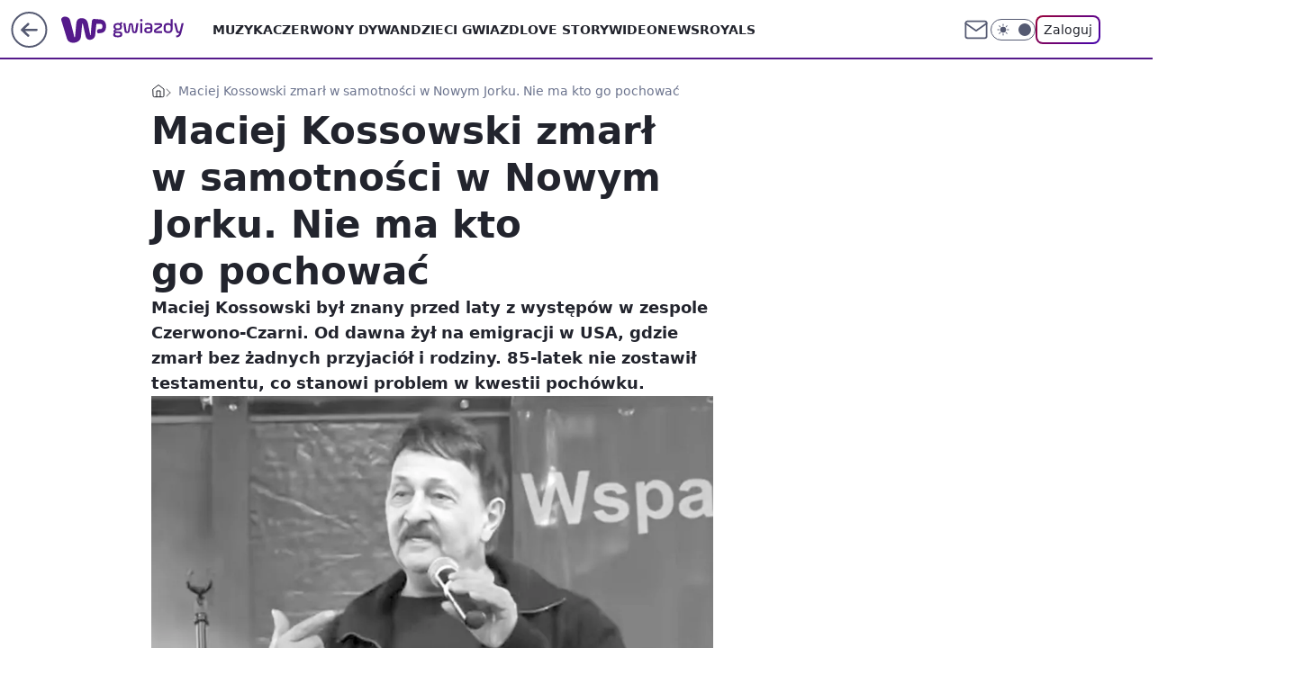

--- FILE ---
content_type: application/javascript
request_url: https://rek.www.wp.pl/gaf.js?rv=2&sn=gwiazdy&pvid=b0b0fbbc7ee66ffea96f&rekids=234609&s2s_xcld=ma_appnexus&phtml=gwiazdy.wp.pl%2Fmaciej-kossowski-zmarl-w-samotnosci-w-nowym-jorku-nie-ma-kto-go-pochowac-6830404779514528a&abtest=adtech%7CPRGM-1047%7CA%3Badtech%7CPU-335%7CA%3Badtech%7CPRG-3468%7CB%3Badtech%7CPRGM-1036%7CD%3Badtech%7CFP-76%7CA%3Badtech%7CPRGM-1356%7CA%3Badtech%7CPRGM-1419%7CB%3Badtech%7CPRGM-1589%7CB%3Badtech%7CPRGM-1576%7CC%3Badtech%7CPRGM-1443%7CA%3Badtech%7CPRGM-1587%7CD%3Badtech%7CPRGM-1615%7CC%3Badtech%7CPRGM-1215%7CC&PWA_adbd=0&darkmode=0&highLayout=0&layout=wide&navType=navigate&cdl=0&ctype=article&ciab=IAB1-2%2CIAB-v3-395%2CIAB4-8%2CIAB4-3&cid=6830404779514528&csystem=ncr&cdate=2022-11-04&REKtagi=nie_zyje%3Bpolska_muzyka&vw=1280&vh=720&p1=0&spin=ebap85k7&bcv=2
body_size: 6950
content:
ebap85k7({"spin":"ebap85k7","bunch":234609,"context":{"dsa":false,"minor":false,"bidRequestId":"38f7e4d6-7b7a-41d4-8ba0-32d1fe055f9a","maConfig":{"timestamp":"2026-01-26T13:24:12.920Z"},"dfpConfig":{"timestamp":"2026-01-27T12:47:42.398Z"},"sda":[],"targeting":{"client":{},"server":{},"query":{"PWA_adbd":"0","REKtagi":"nie_zyje;polska_muzyka","abtest":"adtech|PRGM-1047|A;adtech|PU-335|A;adtech|PRG-3468|B;adtech|PRGM-1036|D;adtech|FP-76|A;adtech|PRGM-1356|A;adtech|PRGM-1419|B;adtech|PRGM-1589|B;adtech|PRGM-1576|C;adtech|PRGM-1443|A;adtech|PRGM-1587|D;adtech|PRGM-1615|C;adtech|PRGM-1215|C","bcv":"2","cdate":"2022-11-04","cdl":"0","ciab":"IAB1-2,IAB-v3-395,IAB4-8,IAB4-3","cid":"6830404779514528","csystem":"ncr","ctype":"article","darkmode":"0","highLayout":"0","layout":"wide","navType":"navigate","p1":"0","phtml":"gwiazdy.wp.pl/maciej-kossowski-zmarl-w-samotnosci-w-nowym-jorku-nie-ma-kto-go-pochowac-6830404779514528a","pvid":"b0b0fbbc7ee66ffea96f","rekids":"234609","rv":"2","s2s_xcld":"ma_appnexus","sn":"gwiazdy","spin":"ebap85k7","vh":"720","vw":"1280"}},"directOnly":0,"geo":{"country":"840","region":"","city":""},"statid":"","mlId":"","rshsd":"21","isRobot":false,"curr":{"EUR":4.2032,"USD":3.5354,"CHF":4.5575,"GBP":4.8432},"rv":"2","status":{"advf":2,"ma":2,"ma_ads-bidder":2,"ma_cpv-bidder":2,"ma_high-cpm-bidder":2}},"slots":{"10":{"delivered":"","campaign":null,"dfpConfig":null},"11":{"delivered":"1","campaign":null,"dfpConfig":{"placement":"/89844762/Desktop_Gwiazdy.wp.pl_x11_art","roshash":"DGOR","ceil":100,"sizes":[[336,280],[640,280],[300,250]],"namedSizes":["fluid"],"div":"div-gpt-ad-x11-art","targeting":{"DFPHASH":"ADLO","emptygaf":"0"},"gfp":"DGOR"}},"12":{"delivered":"1","campaign":null,"dfpConfig":{"placement":"/89844762/Desktop_Gwiazdy.wp.pl_x12_art","roshash":"DGOR","ceil":100,"sizes":[[336,280],[640,280],[300,250]],"namedSizes":["fluid"],"div":"div-gpt-ad-x12-art","targeting":{"DFPHASH":"ADLO","emptygaf":"0"},"gfp":"DGOR"}},"13":{"delivered":"1","campaign":null,"dfpConfig":{"placement":"/89844762/Desktop_Gwiazdy.wp.pl_x13_art","roshash":"DGOR","ceil":100,"sizes":[[336,280],[640,280],[300,250]],"namedSizes":["fluid"],"div":"div-gpt-ad-x13-art","targeting":{"DFPHASH":"ADLO","emptygaf":"0"},"gfp":"DGOR"}},"14":{"delivered":"1","campaign":null,"dfpConfig":{"placement":"/89844762/Desktop_Gwiazdy.wp.pl_x14_art","roshash":"DGOR","ceil":100,"sizes":[[336,280],[640,280],[300,250]],"namedSizes":["fluid"],"div":"div-gpt-ad-x14-art","targeting":{"DFPHASH":"ADLO","emptygaf":"0"},"gfp":"DGOR"}},"15":{"delivered":"1","campaign":null,"dfpConfig":{"placement":"/89844762/Desktop_Gwiazdy.wp.pl_x15","roshash":"DGOR","ceil":100,"sizes":[[728,90],[970,300],[950,90],[980,120],[980,90],[970,150],[970,90],[970,250],[930,180],[950,200],[750,100],[970,66],[750,200],[960,90],[970,100],[750,300],[970,200],[950,300]],"namedSizes":["fluid"],"div":"div-gpt-ad-x15","targeting":{"DFPHASH":"ADLO","emptygaf":"0"},"gfp":"DGOR"}},"16":{"delivered":"1","campaign":null,"dfpConfig":{"placement":"/89844762/Desktop_Gwiazdy.wp.pl_x16","roshash":"DGOR","ceil":100,"sizes":[[728,90],[970,300],[950,90],[980,120],[980,90],[970,150],[970,90],[970,250],[930,180],[950,200],[750,100],[970,66],[750,200],[960,90],[970,100],[750,300],[970,200],[950,300]],"namedSizes":["fluid"],"div":"div-gpt-ad-x16","targeting":{"DFPHASH":"ADLO","emptygaf":"0"},"gfp":"DGOR"}},"17":{"lazy":1,"delivered":"1","campaign":{"id":"189191","adm":{"bunch":"234609","creations":[{"height":200,"showLabel":true,"src":"https://mamc.wpcdn.pl/189191/1769178910950/ZAPISKI-SMIERTELNIKA_750x200.jpg","trackers":{"click":[""],"cview":["//ma.wp.pl/ma.gif?clid=36d4f1d950aab392a9c26b186b340e10\u0026SN=gwiazdy\u0026pvid=b0b0fbbc7ee66ffea96f\u0026action=cvimp\u0026pg=gwiazdy.wp.pl\u0026par=seatID%3D36d4f1d950aab392a9c26b186b340e10%26medium%3Ddisplay%26platform%3D8%26conversionValue%3D0%26device%3DPERSONAL_COMPUTER%26tpID%3D1406927%26iabSiteCategories%3D%26slotID%3D017%26is_adblock%3D0%26pvid%3Db0b0fbbc7ee66ffea96f%26bidderID%3D11%26inver%3D2%26seatFee%3DKHn5R14GgbN0IQ47UKrM6hy_xEG1_i5HQMFxdnGSn3U%26client_id%3D61041%26iabPageCategories%3D%26bidReqID%3D38f7e4d6-7b7a-41d4-8ba0-32d1fe055f9a%26slotSizeWxH%3D750x200%26targetDomain%3Dgalapagosfilms.pl%26billing%3Dcpv%26org_id%3D25%26editedTimestamp%3D1769178942%26ttl%3D1769717180%26is_robot%3D0%26utility%3D0skdT_OQLcsUscrj2Otni4HUBumz15Jzx-Sv7nplhUY_BOmCmAJuudUDDWAW__rI%26publisherID%3D308%26test%3D0%26source%3DTG%26partnerID%3D%26contentID%3D6830404779514528%26order%3D266721%26pricingModel%3DLEFViERboDOJHENDrZ1KVZIqiAlfORtbdrW-Djgj2gU%26hBidPrice%3DEIUfaoryIUXf%26isDev%3Dfalse%26userID%3D__UNKNOWN_TELL_US__%26domain%3Dgwiazdy.wp.pl%26cur%3DPLN%26emission%3D3046613%26sn%3Dgwiazdy%26geo%3D840%253B%253B%26bidTimestamp%3D1769630780%26hBudgetRate%3DDGJORUX%26ssp%3Dwp.pl%26rekid%3D234609%26ip%3DtBPqEzcoRD2g0a0Mgxb1ZM5w6HYE47KC4PB72JZJ_IE%26creationID%3D1478896%26workfID%3D189191"],"impression":["//ma.wp.pl/ma.gif?clid=36d4f1d950aab392a9c26b186b340e10\u0026SN=gwiazdy\u0026pvid=b0b0fbbc7ee66ffea96f\u0026action=delivery\u0026pg=gwiazdy.wp.pl\u0026par=is_robot%3D0%26utility%3D0skdT_OQLcsUscrj2Otni4HUBumz15Jzx-Sv7nplhUY_BOmCmAJuudUDDWAW__rI%26publisherID%3D308%26test%3D0%26source%3DTG%26partnerID%3D%26contentID%3D6830404779514528%26order%3D266721%26pricingModel%3DLEFViERboDOJHENDrZ1KVZIqiAlfORtbdrW-Djgj2gU%26hBidPrice%3DEIUfaoryIUXf%26isDev%3Dfalse%26userID%3D__UNKNOWN_TELL_US__%26domain%3Dgwiazdy.wp.pl%26cur%3DPLN%26emission%3D3046613%26sn%3Dgwiazdy%26geo%3D840%253B%253B%26bidTimestamp%3D1769630780%26hBudgetRate%3DDGJORUX%26ssp%3Dwp.pl%26rekid%3D234609%26ip%3DtBPqEzcoRD2g0a0Mgxb1ZM5w6HYE47KC4PB72JZJ_IE%26creationID%3D1478896%26workfID%3D189191%26seatID%3D36d4f1d950aab392a9c26b186b340e10%26medium%3Ddisplay%26platform%3D8%26conversionValue%3D0%26device%3DPERSONAL_COMPUTER%26tpID%3D1406927%26iabSiteCategories%3D%26slotID%3D017%26is_adblock%3D0%26pvid%3Db0b0fbbc7ee66ffea96f%26bidderID%3D11%26inver%3D2%26seatFee%3DKHn5R14GgbN0IQ47UKrM6hy_xEG1_i5HQMFxdnGSn3U%26client_id%3D61041%26iabPageCategories%3D%26bidReqID%3D38f7e4d6-7b7a-41d4-8ba0-32d1fe055f9a%26slotSizeWxH%3D750x200%26targetDomain%3Dgalapagosfilms.pl%26billing%3Dcpv%26org_id%3D25%26editedTimestamp%3D1769178942%26ttl%3D1769717180"],"view":["//ma.wp.pl/ma.gif?clid=36d4f1d950aab392a9c26b186b340e10\u0026SN=gwiazdy\u0026pvid=b0b0fbbc7ee66ffea96f\u0026action=view\u0026pg=gwiazdy.wp.pl\u0026par=inver%3D2%26seatFee%3DKHn5R14GgbN0IQ47UKrM6hy_xEG1_i5HQMFxdnGSn3U%26client_id%3D61041%26iabPageCategories%3D%26bidReqID%3D38f7e4d6-7b7a-41d4-8ba0-32d1fe055f9a%26slotSizeWxH%3D750x200%26targetDomain%3Dgalapagosfilms.pl%26billing%3Dcpv%26org_id%3D25%26editedTimestamp%3D1769178942%26ttl%3D1769717180%26is_robot%3D0%26utility%3D0skdT_OQLcsUscrj2Otni4HUBumz15Jzx-Sv7nplhUY_BOmCmAJuudUDDWAW__rI%26publisherID%3D308%26test%3D0%26source%3DTG%26partnerID%3D%26contentID%3D6830404779514528%26order%3D266721%26pricingModel%3DLEFViERboDOJHENDrZ1KVZIqiAlfORtbdrW-Djgj2gU%26hBidPrice%3DEIUfaoryIUXf%26isDev%3Dfalse%26userID%3D__UNKNOWN_TELL_US__%26domain%3Dgwiazdy.wp.pl%26cur%3DPLN%26emission%3D3046613%26sn%3Dgwiazdy%26geo%3D840%253B%253B%26bidTimestamp%3D1769630780%26hBudgetRate%3DDGJORUX%26ssp%3Dwp.pl%26rekid%3D234609%26ip%3DtBPqEzcoRD2g0a0Mgxb1ZM5w6HYE47KC4PB72JZJ_IE%26creationID%3D1478896%26workfID%3D189191%26seatID%3D36d4f1d950aab392a9c26b186b340e10%26medium%3Ddisplay%26platform%3D8%26conversionValue%3D0%26device%3DPERSONAL_COMPUTER%26tpID%3D1406927%26iabSiteCategories%3D%26slotID%3D017%26is_adblock%3D0%26pvid%3Db0b0fbbc7ee66ffea96f%26bidderID%3D11"]},"transparentPlaceholder":false,"type":"image","url":"https://www.galapagosfilms.pl/index.php/na-ekranach/zapiski-smiertelnika-na-ekranach","width":750}],"redir":"https://ma.wp.pl/redirma?SN=gwiazdy\u0026pvid=b0b0fbbc7ee66ffea96f\u0026par=utility%3D0skdT_OQLcsUscrj2Otni4HUBumz15Jzx-Sv7nplhUY_BOmCmAJuudUDDWAW__rI%26test%3D0%26isDev%3Dfalse%26pvid%3Db0b0fbbc7ee66ffea96f%26inver%3D2%26slotSizeWxH%3D750x200%26platform%3D8%26tpID%3D1406927%26slotID%3D017%26hBidPrice%3DEIUfaoryIUXf%26client_id%3D61041%26bidReqID%3D38f7e4d6-7b7a-41d4-8ba0-32d1fe055f9a%26billing%3Dcpv%26is_robot%3D0%26ssp%3Dwp.pl%26geo%3D840%253B%253B%26bidTimestamp%3D1769630780%26hBudgetRate%3DDGJORUX%26ip%3DtBPqEzcoRD2g0a0Mgxb1ZM5w6HYE47KC4PB72JZJ_IE%26medium%3Ddisplay%26iabSiteCategories%3D%26iabPageCategories%3D%26targetDomain%3Dgalapagosfilms.pl%26contentID%3D6830404779514528%26pricingModel%3DLEFViERboDOJHENDrZ1KVZIqiAlfORtbdrW-Djgj2gU%26seatFee%3DKHn5R14GgbN0IQ47UKrM6hy_xEG1_i5HQMFxdnGSn3U%26editedTimestamp%3D1769178942%26publisherID%3D308%26source%3DTG%26emission%3D3046613%26sn%3Dgwiazdy%26workfID%3D189191%26conversionValue%3D0%26userID%3D__UNKNOWN_TELL_US__%26domain%3Dgwiazdy.wp.pl%26cur%3DPLN%26org_id%3D25%26ttl%3D1769717180%26partnerID%3D%26order%3D266721%26rekid%3D234609%26creationID%3D1478896%26seatID%3D36d4f1d950aab392a9c26b186b340e10%26device%3DPERSONAL_COMPUTER%26is_adblock%3D0%26bidderID%3D11\u0026url=","slot":"17"},"creative":{"Id":"1478896","provider":"ma_cpv-bidder","roshash":"DGJM","height":200,"width":750,"touchpointId":"1406927","source":{"bidder":"cpv-bidder"}},"sellingModel":{"model":"CPV_INT"}},"dfpConfig":{"placement":"/89844762/Desktop_Gwiazdy.wp.pl_x17","roshash":"DGOR","ceil":100,"sizes":[[728,90],[970,300],[950,90],[980,120],[980,90],[970,150],[970,90],[970,250],[930,180],[950,200],[750,100],[970,66],[750,200],[960,90],[970,100],[750,300],[970,200],[950,300]],"namedSizes":["fluid"],"div":"div-gpt-ad-x17","targeting":{"DFPHASH":"ADLO","emptygaf":"0"},"gfp":"DGOR"}},"18":{"delivered":"1","campaign":null,"dfpConfig":{"placement":"/89844762/Desktop_Gwiazdy.wp.pl_x18","roshash":"DGOR","ceil":100,"sizes":[[728,90],[970,300],[950,90],[980,120],[980,90],[970,150],[970,90],[970,250],[930,180],[950,200],[750,100],[970,66],[750,200],[960,90],[970,100],[750,300],[970,200],[950,300]],"namedSizes":["fluid"],"div":"div-gpt-ad-x18","targeting":{"DFPHASH":"ADLO","emptygaf":"0"},"gfp":"DGOR"}},"19":{"delivered":"1","campaign":null,"dfpConfig":{"placement":"/89844762/Desktop_Gwiazdy.wp.pl_x19","roshash":"DGOR","ceil":100,"sizes":[[728,90],[970,300],[950,90],[980,120],[980,90],[970,150],[970,90],[970,250],[930,180],[950,200],[750,100],[970,66],[750,200],[960,90],[970,100],[750,300],[970,200],[950,300]],"namedSizes":["fluid"],"div":"div-gpt-ad-x19","targeting":{"DFPHASH":"ADLO","emptygaf":"0"},"gfp":"DGOR"}},"2":{"delivered":"1","campaign":{"id":"188627","capping":"PWAck=27120701\u0026PWAclt=1","adm":{"bunch":"234609","creations":[{"cbConfig":{"blur":false,"bottomBar":false,"fullPage":false,"message":"Przekierowanie za {{time}} sekund{{y}}","timeout":15000},"height":870,"pixels":["//ad.doubleclick.net/ddm/trackimp/N9439.2133700WP/B34898209.438765019;dc_trk_aid=632044076;dc_trk_cid=248298835;ord=1769630780;dc_lat=;dc_rdid=;tag_for_child_directed_treatment=;tfua=;gdpr=${GDPR};gdpr_consent=${GDPR_CONSENT_755};ltd=${LIMITED_ADS};dc_tdv=1?"],"scalable":"1","showLabel":false,"src":"https://mamc.wpcdn.pl/188627/1769594090890/1920x870.jpg","trackers":{"click":[""],"cview":["//ma.wp.pl/ma.gif?clid=a34bb419bc1345d54896e03c36043d43\u0026SN=gwiazdy\u0026pvid=b0b0fbbc7ee66ffea96f\u0026action=cvimp\u0026pg=gwiazdy.wp.pl\u0026par=medium%3Ddisplay%26conversionValue%3D0%26billing%3Dcpv%26pvid%3Db0b0fbbc7ee66ffea96f%26targetDomain%3D%26ttl%3D1769717180%26is_robot%3D0%26bidTimestamp%3D1769630780%26device%3DPERSONAL_COMPUTER%26userID%3D__UNKNOWN_TELL_US__%26ip%3DZbnepOlmkgBkIzlU-7LKDCgnnrtevjrG29Xm0tiYxcQ%26domain%3Dgwiazdy.wp.pl%26source%3DTG%26geo%3D840%253B%253B%26platform%3D8%26inver%3D2%26creationID%3D1480748%26seatFee%3DwujhIHap2MCSr51TmBxIc0COD8yRuOSWfCn1pKqACSo%26editedTimestamp%3D1769597793%26pricingModel%3DdJYgqXGTf4tUtC-b85nWTVXbSlXvCMF912SMrrvXNtM%26sn%3Dgwiazdy%26hBidPrice%3DDGJORUX%26ssp%3Dwp.pl%26bidReqID%3D38f7e4d6-7b7a-41d4-8ba0-32d1fe055f9a%26slotSizeWxH%3D1920x870%26bidderID%3D11%26isDev%3Dfalse%26slotID%3D002%26tpID%3D1404258%26seatID%3Da34bb419bc1345d54896e03c36043d43%26iabSiteCategories%3D%26is_adblock%3D0%26utility%3DcmxgYI-kKrtKHn4Jhw05YZni71rlyPbqmFQgB6SswuHNmZyf6EMvAnTcrbPnGMWs%26rekid%3D234609%26publisherID%3D308%26org_id%3D25%26emission%3D3045224%26order%3D266194%26hBudgetRate%3DDGJORUX%26contentID%3D6830404779514528%26cur%3DPLN%26test%3D0%26workfID%3D188627%26client_id%3D48831%26iabPageCategories%3D%26partnerID%3D"],"impression":["//ma.wp.pl/ma.gif?clid=a34bb419bc1345d54896e03c36043d43\u0026SN=gwiazdy\u0026pvid=b0b0fbbc7ee66ffea96f\u0026action=delivery\u0026pg=gwiazdy.wp.pl\u0026par=order%3D266194%26hBudgetRate%3DDGJORUX%26contentID%3D6830404779514528%26cur%3DPLN%26test%3D0%26workfID%3D188627%26client_id%3D48831%26iabPageCategories%3D%26partnerID%3D%26medium%3Ddisplay%26conversionValue%3D0%26billing%3Dcpv%26pvid%3Db0b0fbbc7ee66ffea96f%26targetDomain%3D%26ttl%3D1769717180%26is_robot%3D0%26bidTimestamp%3D1769630780%26device%3DPERSONAL_COMPUTER%26userID%3D__UNKNOWN_TELL_US__%26ip%3DZbnepOlmkgBkIzlU-7LKDCgnnrtevjrG29Xm0tiYxcQ%26domain%3Dgwiazdy.wp.pl%26source%3DTG%26geo%3D840%253B%253B%26platform%3D8%26inver%3D2%26creationID%3D1480748%26seatFee%3DwujhIHap2MCSr51TmBxIc0COD8yRuOSWfCn1pKqACSo%26editedTimestamp%3D1769597793%26pricingModel%3DdJYgqXGTf4tUtC-b85nWTVXbSlXvCMF912SMrrvXNtM%26sn%3Dgwiazdy%26hBidPrice%3DDGJORUX%26ssp%3Dwp.pl%26bidReqID%3D38f7e4d6-7b7a-41d4-8ba0-32d1fe055f9a%26slotSizeWxH%3D1920x870%26bidderID%3D11%26isDev%3Dfalse%26slotID%3D002%26tpID%3D1404258%26seatID%3Da34bb419bc1345d54896e03c36043d43%26iabSiteCategories%3D%26is_adblock%3D0%26utility%3DcmxgYI-kKrtKHn4Jhw05YZni71rlyPbqmFQgB6SswuHNmZyf6EMvAnTcrbPnGMWs%26rekid%3D234609%26publisherID%3D308%26org_id%3D25%26emission%3D3045224"],"view":["//ma.wp.pl/ma.gif?clid=a34bb419bc1345d54896e03c36043d43\u0026SN=gwiazdy\u0026pvid=b0b0fbbc7ee66ffea96f\u0026action=view\u0026pg=gwiazdy.wp.pl\u0026par=isDev%3Dfalse%26slotID%3D002%26tpID%3D1404258%26seatID%3Da34bb419bc1345d54896e03c36043d43%26iabSiteCategories%3D%26is_adblock%3D0%26utility%3DcmxgYI-kKrtKHn4Jhw05YZni71rlyPbqmFQgB6SswuHNmZyf6EMvAnTcrbPnGMWs%26rekid%3D234609%26publisherID%3D308%26org_id%3D25%26emission%3D3045224%26order%3D266194%26hBudgetRate%3DDGJORUX%26contentID%3D6830404779514528%26cur%3DPLN%26test%3D0%26workfID%3D188627%26client_id%3D48831%26iabPageCategories%3D%26partnerID%3D%26medium%3Ddisplay%26conversionValue%3D0%26billing%3Dcpv%26pvid%3Db0b0fbbc7ee66ffea96f%26targetDomain%3D%26ttl%3D1769717180%26is_robot%3D0%26bidTimestamp%3D1769630780%26device%3DPERSONAL_COMPUTER%26userID%3D__UNKNOWN_TELL_US__%26ip%3DZbnepOlmkgBkIzlU-7LKDCgnnrtevjrG29Xm0tiYxcQ%26domain%3Dgwiazdy.wp.pl%26source%3DTG%26geo%3D840%253B%253B%26platform%3D8%26inver%3D2%26creationID%3D1480748%26seatFee%3DwujhIHap2MCSr51TmBxIc0COD8yRuOSWfCn1pKqACSo%26editedTimestamp%3D1769597793%26pricingModel%3DdJYgqXGTf4tUtC-b85nWTVXbSlXvCMF912SMrrvXNtM%26sn%3Dgwiazdy%26hBidPrice%3DDGJORUX%26ssp%3Dwp.pl%26bidReqID%3D38f7e4d6-7b7a-41d4-8ba0-32d1fe055f9a%26slotSizeWxH%3D1920x870%26bidderID%3D11"]},"transparentPlaceholder":false,"type":"image","url":"https://ad.doubleclick.net/ddm/trackclk/N9439.2133700WP/B34898209.438765019;dc_trk_aid=632044076;dc_trk_cid=248298835;dc_lat=;dc_rdid=;tag_for_child_directed_treatment=;tfua=;gdpr=${GDPR};gdpr_consent=${GDPR_CONSENT_755};ltd=${LIMITED_ADS};dc_tdv=1","width":1920}],"redir":"https://ma.wp.pl/redirma?SN=gwiazdy\u0026pvid=b0b0fbbc7ee66ffea96f\u0026par=seatID%3Da34bb419bc1345d54896e03c36043d43%26userID%3D__UNKNOWN_TELL_US__%26ip%3DZbnepOlmkgBkIzlU-7LKDCgnnrtevjrG29Xm0tiYxcQ%26bidReqID%3D38f7e4d6-7b7a-41d4-8ba0-32d1fe055f9a%26slotSizeWxH%3D1920x870%26slotID%3D002%26utility%3DcmxgYI-kKrtKHn4Jhw05YZni71rlyPbqmFQgB6SswuHNmZyf6EMvAnTcrbPnGMWs%26emission%3D3045224%26iabSiteCategories%3D%26targetDomain%3D%26domain%3Dgwiazdy.wp.pl%26rekid%3D234609%26order%3D266194%26hBudgetRate%3DDGJORUX%26cur%3DPLN%26source%3DTG%26ssp%3Dwp.pl%26contentID%3D6830404779514528%26client_id%3D48831%26iabPageCategories%3D%26conversionValue%3D0%26sn%3Dgwiazdy%26tpID%3D1404258%26publisherID%3D308%26workfID%3D188627%26is_adblock%3D0%26is_robot%3D0%26seatFee%3DwujhIHap2MCSr51TmBxIc0COD8yRuOSWfCn1pKqACSo%26editedTimestamp%3D1769597793%26pricingModel%3DdJYgqXGTf4tUtC-b85nWTVXbSlXvCMF912SMrrvXNtM%26isDev%3Dfalse%26medium%3Ddisplay%26ttl%3D1769717180%26geo%3D840%253B%253B%26inver%3D2%26hBidPrice%3DDGJORUX%26org_id%3D25%26platform%3D8%26partnerID%3D%26billing%3Dcpv%26pvid%3Db0b0fbbc7ee66ffea96f%26bidTimestamp%3D1769630780%26device%3DPERSONAL_COMPUTER%26creationID%3D1480748%26bidderID%3D11%26test%3D0\u0026url=","slot":"2"},"creative":{"Id":"1480748","provider":"ma_cpv-bidder","roshash":"FILO","height":870,"width":1920,"touchpointId":"1404258","source":{"bidder":"cpv-bidder"}},"sellingModel":{"model":"CPM_INT"}},"dfpConfig":{"placement":"/89844762/Desktop_Gwiazdy.wp.pl_x02","roshash":"FILO","ceil":100,"sizes":[[970,300],[970,600],[750,300],[950,300],[980,600],[1920,870],[1200,600],[750,400],[960,640]],"namedSizes":["fluid"],"div":"div-gpt-ad-x02","targeting":{"DFPHASH":"CFIL","emptygaf":"0"},"gfp":"EMPS"}},"24":{"delivered":"","campaign":null,"dfpConfig":null},"25":{"delivered":"1","campaign":null,"dfpConfig":{"placement":"/89844762/Desktop_Gwiazdy.wp.pl_x25_art","roshash":"DGOR","ceil":100,"sizes":[[336,280],[640,280],[300,250]],"namedSizes":["fluid"],"div":"div-gpt-ad-x25-art","targeting":{"DFPHASH":"ADLO","emptygaf":"0"},"gfp":"DGOR"}},"27":{"delivered":"1","campaign":null,"dfpConfig":{"placement":"/89844762/Desktop_Gwiazdy.wp.pl_x27_art","roshash":"DGOR","ceil":100,"sizes":[[160,600]],"namedSizes":["fluid"],"div":"div-gpt-ad-x27-art","targeting":{"DFPHASH":"ADLO","emptygaf":"0"},"gfp":"DGOR"}},"28":{"delivered":"","campaign":null,"dfpConfig":null},"29":{"delivered":"","campaign":null,"dfpConfig":null},"3":{"delivered":"1","campaign":{"id":"189261","capping":"PWAck=27120810\u0026PWAclt=24","competitiveCategories":["DUKAT_Screening"],"adm":{"bunch":"234609","creations":[{"background":{"fixed":false,"multiscreening":false,"offsetTop":0,"perServiceConfig":[{"customBreakpoint":0,"fixed":false,"floatingStartFromHeader":true,"offsetTop":0,"repeat":false,"scalable":false}],"repeat":false,"scalable":false,"src":["https://mamc.wpcdn.pl/189261/1769529437407/wallpaper.jpg"],"transparentPlaceholder":true,"url":"https://ad.doubleclick.net/ddm/trackclk/N2270986.2133700WP/B34911440.438885980;dc_trk_aid=632311438;dc_trk_cid=247621463;dc_lat=;dc_rdid=;tag_for_child_directed_treatment=;tfua=;gdpr=${GDPR};gdpr_consent=${GDPR_CONSENT_755};ltd=${LIMITED_ADS};dc_tdv=1"},"height":300,"mod":"screening","pixels":["//ad.doubleclick.net/ddm/trackimp/N2270986.2133700WP/B34911440.438885980;dc_trk_aid=632311438;dc_trk_cid=247621463;ord=1769630780;dc_lat=;dc_rdid=;tag_for_child_directed_treatment=;tfua=;gdpr=${GDPR};gdpr_consent=${GDPR_CONSENT_755};ltd=${LIMITED_ADS};dc_tdv=1?"],"showLabel":true,"src":"https://mamc.wpcdn.pl/189261/1769529433515/banner_970x300.png","trackers":{"click":[""],"cview":["//ma.wp.pl/ma.gif?clid=dca45526c17aa056cf0f889dbba57020\u0026SN=gwiazdy\u0026pvid=b0b0fbbc7ee66ffea96f\u0026action=cvimp\u0026pg=gwiazdy.wp.pl\u0026par=conversionValue%3D0%26bidReqID%3D38f7e4d6-7b7a-41d4-8ba0-32d1fe055f9a%26device%3DPERSONAL_COMPUTER%26ip%3DGbmzwIUwu4txHYGjeYtK89bjJpw5QkZedaHv9tf9sbA%26tpID%3D1407305%26iabSiteCategories%3D%26platform%3D8%26userID%3D__UNKNOWN_TELL_US__%26creationID%3D1479438%26cur%3DPLN%26client_id%3D52956%26source%3DTG%26ttl%3D1769717180%26utility%3DdTnxreD3CH9q1SA9qeSatEpUQ3AhUlsFwUyYq-V-LJqbepwDYHnPdsrUbFboyKYa%26medium%3Ddisplay%26rekid%3D234609%26targetDomain%3Dzabka.pl%26seatFee%3DEZHgK3Jgjv4YG8KpQL74Kl2-shenS0GLgo2KyMwRKwM%26pricingModel%3DfGtZpSv1mcZyF0d3yj7hD2u7fG2peeaevMwY_FtCdpE%26iabPageCategories%3D%26is_robot%3D0%26publisherID%3D308%26slotID%3D003%26billing%3Dcpv%26emission%3D3040429%26editedTimestamp%3D1769427894%26sn%3Dgwiazdy%26hBudgetRate%3DDGJMPSV%26bidderID%3D11%26org_id%3D25%26is_adblock%3D0%26bidTimestamp%3D1769630780%26ssp%3Dwp.pl%26inver%3D2%26workfID%3D189261%26order%3D265393%26pvid%3Db0b0fbbc7ee66ffea96f%26partnerID%3D%26contentID%3D6830404779514528%26slotSizeWxH%3D957x300%26test%3D0%26geo%3D840%253B%253B%26domain%3Dgwiazdy.wp.pl%26seatID%3Ddca45526c17aa056cf0f889dbba57020%26hBidPrice%3DDGJMPSV%26isDev%3Dfalse"],"impression":["//ma.wp.pl/ma.gif?clid=dca45526c17aa056cf0f889dbba57020\u0026SN=gwiazdy\u0026pvid=b0b0fbbc7ee66ffea96f\u0026action=delivery\u0026pg=gwiazdy.wp.pl\u0026seqTtl=1770767999\u0026par=publisherID%3D308%26slotID%3D003%26billing%3Dcpv%26emission%3D3040429%26editedTimestamp%3D1769427894%26sn%3Dgwiazdy%26hBudgetRate%3DDGJMPSV%26bidderID%3D11%26org_id%3D25%26is_adblock%3D0%26bidTimestamp%3D1769630780%26ssp%3Dwp.pl%26inver%3D2%26workfID%3D189261%26order%3D265393%26pvid%3Db0b0fbbc7ee66ffea96f%26partnerID%3D%26contentID%3D6830404779514528%26slotSizeWxH%3D957x300%26test%3D0%26geo%3D840%253B%253B%26domain%3Dgwiazdy.wp.pl%26seatID%3Ddca45526c17aa056cf0f889dbba57020%26hBidPrice%3DDGJMPSV%26isDev%3Dfalse%26conversionValue%3D0%26bidReqID%3D38f7e4d6-7b7a-41d4-8ba0-32d1fe055f9a%26device%3DPERSONAL_COMPUTER%26ip%3DGbmzwIUwu4txHYGjeYtK89bjJpw5QkZedaHv9tf9sbA%26tpID%3D1407305%26iabSiteCategories%3D%26platform%3D8%26userID%3D__UNKNOWN_TELL_US__%26creationID%3D1479438%26cur%3DPLN%26client_id%3D52956%26source%3DTG%26ttl%3D1769717180%26utility%3DdTnxreD3CH9q1SA9qeSatEpUQ3AhUlsFwUyYq-V-LJqbepwDYHnPdsrUbFboyKYa%26medium%3Ddisplay%26rekid%3D234609%26targetDomain%3Dzabka.pl%26seatFee%3DEZHgK3Jgjv4YG8KpQL74Kl2-shenS0GLgo2KyMwRKwM%26pricingModel%3DfGtZpSv1mcZyF0d3yj7hD2u7fG2peeaevMwY_FtCdpE%26iabPageCategories%3D%26is_robot%3D0"],"view":["//ma.wp.pl/ma.gif?clid=dca45526c17aa056cf0f889dbba57020\u0026SN=gwiazdy\u0026pvid=b0b0fbbc7ee66ffea96f\u0026action=view\u0026pg=gwiazdy.wp.pl\u0026par=conversionValue%3D0%26bidReqID%3D38f7e4d6-7b7a-41d4-8ba0-32d1fe055f9a%26device%3DPERSONAL_COMPUTER%26ip%3DGbmzwIUwu4txHYGjeYtK89bjJpw5QkZedaHv9tf9sbA%26tpID%3D1407305%26iabSiteCategories%3D%26platform%3D8%26userID%3D__UNKNOWN_TELL_US__%26creationID%3D1479438%26cur%3DPLN%26client_id%3D52956%26source%3DTG%26ttl%3D1769717180%26utility%3DdTnxreD3CH9q1SA9qeSatEpUQ3AhUlsFwUyYq-V-LJqbepwDYHnPdsrUbFboyKYa%26medium%3Ddisplay%26rekid%3D234609%26targetDomain%3Dzabka.pl%26seatFee%3DEZHgK3Jgjv4YG8KpQL74Kl2-shenS0GLgo2KyMwRKwM%26pricingModel%3DfGtZpSv1mcZyF0d3yj7hD2u7fG2peeaevMwY_FtCdpE%26iabPageCategories%3D%26is_robot%3D0%26publisherID%3D308%26slotID%3D003%26billing%3Dcpv%26emission%3D3040429%26editedTimestamp%3D1769427894%26sn%3Dgwiazdy%26hBudgetRate%3DDGJMPSV%26bidderID%3D11%26org_id%3D25%26is_adblock%3D0%26bidTimestamp%3D1769630780%26ssp%3Dwp.pl%26inver%3D2%26workfID%3D189261%26order%3D265393%26pvid%3Db0b0fbbc7ee66ffea96f%26partnerID%3D%26contentID%3D6830404779514528%26slotSizeWxH%3D957x300%26test%3D0%26geo%3D840%253B%253B%26domain%3Dgwiazdy.wp.pl%26seatID%3Ddca45526c17aa056cf0f889dbba57020%26hBidPrice%3DDGJMPSV%26isDev%3Dfalse"]},"transparentPlaceholder":true,"type":"image","url":"https://ad.doubleclick.net/ddm/trackclk/N2270986.2133700WP/B34911440.438885980;dc_trk_aid=632311438;dc_trk_cid=247621463;dc_lat=;dc_rdid=;tag_for_child_directed_treatment=;tfua=;gdpr=${GDPR};gdpr_consent=${GDPR_CONSENT_755};ltd=${LIMITED_ADS};dc_tdv=1","width":957}],"redir":"https://ma.wp.pl/redirma?SN=gwiazdy\u0026pvid=b0b0fbbc7ee66ffea96f\u0026par=cur%3DPLN%26pricingModel%3DfGtZpSv1mcZyF0d3yj7hD2u7fG2peeaevMwY_FtCdpE%26publisherID%3D308%26slotSizeWxH%3D957x300%26iabSiteCategories%3D%26medium%3Ddisplay%26targetDomain%3Dzabka.pl%26emission%3D3040429%26editedTimestamp%3D1769427894%26bidderID%3D11%26org_id%3D25%26is_adblock%3D0%26bidReqID%3D38f7e4d6-7b7a-41d4-8ba0-32d1fe055f9a%26ip%3DGbmzwIUwu4txHYGjeYtK89bjJpw5QkZedaHv9tf9sbA%26bidTimestamp%3D1769630780%26partnerID%3D%26contentID%3D6830404779514528%26hBidPrice%3DDGJMPSV%26sn%3Dgwiazdy%26hBudgetRate%3DDGJMPSV%26pvid%3Db0b0fbbc7ee66ffea96f%26geo%3D840%253B%253B%26isDev%3Dfalse%26device%3DPERSONAL_COMPUTER%26ttl%3D1769717180%26is_robot%3D0%26creationID%3D1479438%26rekid%3D234609%26iabPageCategories%3D%26inver%3D2%26order%3D265393%26domain%3Dgwiazdy.wp.pl%26tpID%3D1407305%26platform%3D8%26client_id%3D52956%26slotID%3D003%26ssp%3Dwp.pl%26test%3D0%26seatID%3Ddca45526c17aa056cf0f889dbba57020%26source%3DTG%26utility%3DdTnxreD3CH9q1SA9qeSatEpUQ3AhUlsFwUyYq-V-LJqbepwDYHnPdsrUbFboyKYa%26seatFee%3DEZHgK3Jgjv4YG8KpQL74Kl2-shenS0GLgo2KyMwRKwM%26billing%3Dcpv%26workfID%3D189261%26conversionValue%3D0%26userID%3D__UNKNOWN_TELL_US__\u0026url=","slot":"3"},"creative":{"Id":"1479438","provider":"ma_cpv-bidder","roshash":"DGJM","height":300,"width":957,"touchpointId":"1407305","source":{"bidder":"cpv-bidder"}},"sellingModel":{"directOnly":1,"model":"CPM_INT"}},"dfpConfig":null},"32":{"delivered":"1","campaign":null,"dfpConfig":{"placement":"/89844762/Desktop_Gwiazdy.wp.pl_x32_art","roshash":"DGOR","ceil":100,"sizes":[[336,280],[640,280],[300,250]],"namedSizes":["fluid"],"div":"div-gpt-ad-x32-art","targeting":{"DFPHASH":"ADLO","emptygaf":"0"},"gfp":"DGOR"}},"33":{"delivered":"1","campaign":null,"dfpConfig":{"placement":"/89844762/Desktop_Gwiazdy.wp.pl_x33_art","roshash":"DGOR","ceil":100,"sizes":[[336,280],[640,280],[300,250]],"namedSizes":["fluid"],"div":"div-gpt-ad-x33-art","targeting":{"DFPHASH":"ADLO","emptygaf":"0"},"gfp":"DGOR"}},"34":{"delivered":"1","campaign":{"id":"189050","adm":{"bunch":"234609","creations":[{"height":250,"showLabel":true,"src":"https://mamc.wpcdn.pl/189050/1769081786606/300x250/300x250/Virtual-Vibes_300x250.html","trackers":{"click":[""],"cview":["//ma.wp.pl/ma.gif?clid=36d4f1d950aab392a9c26b186b340e10\u0026SN=gwiazdy\u0026pvid=b0b0fbbc7ee66ffea96f\u0026action=cvimp\u0026pg=gwiazdy.wp.pl\u0026par=is_robot%3D0%26bidTimestamp%3D1769630780%26partnerID%3D%26contentID%3D6830404779514528%26utility%3DPQO56W6EuSuRvvc81OV35pJ8EiJNRDerZF8qcXJ3PjtDN0O6x1kYJ0hqr0TqbeDw%26device%3DPERSONAL_COMPUTER%26userID%3D__UNKNOWN_TELL_US__%26ip%3D8h39Gq7CIa886zM81PM0S9xCkb9RCp69s6vbIg94Fbw%26domain%3Dgwiazdy.wp.pl%26org_id%3D25%26iabPageCategories%3D%26is_adblock%3D0%26platform%3D8%26slotID%3D034%26creationID%3D1477809%26client_id%3D77840%26source%3DTG%26ttl%3D1769717180%26geo%3D840%253B%253B%26bidderID%3D11%26medium%3Ddisplay%26conversionValue%3D0%26billing%3Dcpv%26pvid%3Db0b0fbbc7ee66ffea96f%26sn%3Dgwiazdy%26targetDomain%3Droblox.com%26workfID%3D189050%26emission%3D3046360%26order%3D266657%26editedTimestamp%3D1769081962%26hBidPrice%3DDGJNVYc%26rekid%3D234609%26publisherID%3D308%26inver%3D2%26bidReqID%3D38f7e4d6-7b7a-41d4-8ba0-32d1fe055f9a%26cur%3DPLN%26seatID%3D36d4f1d950aab392a9c26b186b340e10%26hBudgetRate%3DDGJNVYc%26isDev%3Dfalse%26ssp%3Dwp.pl%26slotSizeWxH%3D300x250%26tpID%3D1406256%26pricingModel%3D3Y7X0r0kVrH-wVIwrhFmOWMGC3MeEpx-pETZkikTYws%26iabSiteCategories%3D%26test%3D0%26seatFee%3DHrBrkPHwd2XaG_nWtgV1ltjoEL7hbqi-GJHIgqv266Y"],"impression":["//ma.wp.pl/ma.gif?clid=36d4f1d950aab392a9c26b186b340e10\u0026SN=gwiazdy\u0026pvid=b0b0fbbc7ee66ffea96f\u0026action=delivery\u0026pg=gwiazdy.wp.pl\u0026par=ssp%3Dwp.pl%26slotSizeWxH%3D300x250%26tpID%3D1406256%26pricingModel%3D3Y7X0r0kVrH-wVIwrhFmOWMGC3MeEpx-pETZkikTYws%26iabSiteCategories%3D%26test%3D0%26seatFee%3DHrBrkPHwd2XaG_nWtgV1ltjoEL7hbqi-GJHIgqv266Y%26is_robot%3D0%26bidTimestamp%3D1769630780%26partnerID%3D%26contentID%3D6830404779514528%26utility%3DPQO56W6EuSuRvvc81OV35pJ8EiJNRDerZF8qcXJ3PjtDN0O6x1kYJ0hqr0TqbeDw%26device%3DPERSONAL_COMPUTER%26userID%3D__UNKNOWN_TELL_US__%26ip%3D8h39Gq7CIa886zM81PM0S9xCkb9RCp69s6vbIg94Fbw%26domain%3Dgwiazdy.wp.pl%26org_id%3D25%26iabPageCategories%3D%26is_adblock%3D0%26platform%3D8%26slotID%3D034%26creationID%3D1477809%26client_id%3D77840%26source%3DTG%26ttl%3D1769717180%26geo%3D840%253B%253B%26bidderID%3D11%26medium%3Ddisplay%26conversionValue%3D0%26billing%3Dcpv%26pvid%3Db0b0fbbc7ee66ffea96f%26sn%3Dgwiazdy%26targetDomain%3Droblox.com%26workfID%3D189050%26emission%3D3046360%26order%3D266657%26editedTimestamp%3D1769081962%26hBidPrice%3DDGJNVYc%26rekid%3D234609%26publisherID%3D308%26inver%3D2%26bidReqID%3D38f7e4d6-7b7a-41d4-8ba0-32d1fe055f9a%26cur%3DPLN%26seatID%3D36d4f1d950aab392a9c26b186b340e10%26hBudgetRate%3DDGJNVYc%26isDev%3Dfalse"],"view":["//ma.wp.pl/ma.gif?clid=36d4f1d950aab392a9c26b186b340e10\u0026SN=gwiazdy\u0026pvid=b0b0fbbc7ee66ffea96f\u0026action=view\u0026pg=gwiazdy.wp.pl\u0026par=test%3D0%26seatFee%3DHrBrkPHwd2XaG_nWtgV1ltjoEL7hbqi-GJHIgqv266Y%26is_robot%3D0%26bidTimestamp%3D1769630780%26partnerID%3D%26contentID%3D6830404779514528%26utility%3DPQO56W6EuSuRvvc81OV35pJ8EiJNRDerZF8qcXJ3PjtDN0O6x1kYJ0hqr0TqbeDw%26device%3DPERSONAL_COMPUTER%26userID%3D__UNKNOWN_TELL_US__%26ip%3D8h39Gq7CIa886zM81PM0S9xCkb9RCp69s6vbIg94Fbw%26domain%3Dgwiazdy.wp.pl%26org_id%3D25%26iabPageCategories%3D%26is_adblock%3D0%26platform%3D8%26slotID%3D034%26creationID%3D1477809%26client_id%3D77840%26source%3DTG%26ttl%3D1769717180%26geo%3D840%253B%253B%26bidderID%3D11%26medium%3Ddisplay%26conversionValue%3D0%26billing%3Dcpv%26pvid%3Db0b0fbbc7ee66ffea96f%26sn%3Dgwiazdy%26targetDomain%3Droblox.com%26workfID%3D189050%26emission%3D3046360%26order%3D266657%26editedTimestamp%3D1769081962%26hBidPrice%3DDGJNVYc%26rekid%3D234609%26publisherID%3D308%26inver%3D2%26bidReqID%3D38f7e4d6-7b7a-41d4-8ba0-32d1fe055f9a%26cur%3DPLN%26seatID%3D36d4f1d950aab392a9c26b186b340e10%26hBudgetRate%3DDGJNVYc%26isDev%3Dfalse%26ssp%3Dwp.pl%26slotSizeWxH%3D300x250%26tpID%3D1406256%26pricingModel%3D3Y7X0r0kVrH-wVIwrhFmOWMGC3MeEpx-pETZkikTYws%26iabSiteCategories%3D"]},"transparentPlaceholder":false,"type":"iframe","url":"https://www.roblox.com/pl/games/17067024883/Bank-Millennium-Virtual-Vibes","width":300}],"redir":"https://ma.wp.pl/redirma?SN=gwiazdy\u0026pvid=b0b0fbbc7ee66ffea96f\u0026par=is_adblock%3D0%26isDev%3Dfalse%26bidTimestamp%3D1769630780%26creationID%3D1477809%26medium%3Ddisplay%26billing%3Dcpv%26order%3D266657%26inver%3D2%26bidReqID%3D38f7e4d6-7b7a-41d4-8ba0-32d1fe055f9a%26seatFee%3DHrBrkPHwd2XaG_nWtgV1ltjoEL7hbqi-GJHIgqv266Y%26userID%3D__UNKNOWN_TELL_US__%26org_id%3D25%26rekid%3D234609%26seatID%3D36d4f1d950aab392a9c26b186b340e10%26ssp%3Dwp.pl%26iabSiteCategories%3D%26is_robot%3D0%26hBidPrice%3DDGJNVYc%26utility%3DPQO56W6EuSuRvvc81OV35pJ8EiJNRDerZF8qcXJ3PjtDN0O6x1kYJ0hqr0TqbeDw%26device%3DPERSONAL_COMPUTER%26bidderID%3D11%26targetDomain%3Droblox.com%26cur%3DPLN%26domain%3Dgwiazdy.wp.pl%26client_id%3D77840%26source%3DTG%26conversionValue%3D0%26sn%3Dgwiazdy%26emission%3D3046360%26partnerID%3D%26ip%3D8h39Gq7CIa886zM81PM0S9xCkb9RCp69s6vbIg94Fbw%26platform%3D8%26ttl%3D1769717180%26pvid%3Db0b0fbbc7ee66ffea96f%26editedTimestamp%3D1769081962%26publisherID%3D308%26tpID%3D1406256%26contentID%3D6830404779514528%26pricingModel%3D3Y7X0r0kVrH-wVIwrhFmOWMGC3MeEpx-pETZkikTYws%26iabPageCategories%3D%26slotID%3D034%26geo%3D840%253B%253B%26workfID%3D189050%26hBudgetRate%3DDGJNVYc%26slotSizeWxH%3D300x250%26test%3D0\u0026url=","slot":"34"},"creative":{"Id":"1477809","provider":"ma_cpv-bidder","roshash":"DGJM","height":250,"width":300,"touchpointId":"1406256","source":{"bidder":"cpv-bidder"}},"sellingModel":{"model":"CPM_INT"}},"dfpConfig":{"placement":"/89844762/Desktop_Gwiazdy.wp.pl_x34_art","roshash":"DGOR","ceil":100,"sizes":[[300,250]],"namedSizes":["fluid"],"div":"div-gpt-ad-x34-art","targeting":{"DFPHASH":"ADLO","emptygaf":"0"},"gfp":"DGOR"}},"35":{"delivered":"1","campaign":null,"dfpConfig":{"placement":"/89844762/Desktop_Gwiazdy.wp.pl_x35_art","roshash":"DGOR","ceil":100,"sizes":[[300,600],[300,250]],"namedSizes":["fluid"],"div":"div-gpt-ad-x35-art","targeting":{"DFPHASH":"ADLO","emptygaf":"0"},"gfp":"DGOR"}},"36":{"lazy":1,"delivered":"1","campaign":{"id":"189255","adm":{"bunch":"234609","creations":[{"height":250,"showLabel":true,"src":"https://mamc.wpcdn.pl/189255/1769427402352/300x250egipt.jpg","trackers":{"click":[""],"cview":["//ma.wp.pl/ma.gif?clid=371fa43b00b88a0c702be1109a408644\u0026SN=gwiazdy\u0026pvid=b0b0fbbc7ee66ffea96f\u0026action=cvimp\u0026pg=gwiazdy.wp.pl\u0026par=billing%3Dcpv%26source%3DTG%26geo%3D840%253B%253B%26inver%3D2%26slotSizeWxH%3D300x250%26workfID%3D189255%26client_id%3D32932%26order%3D266590%26iabPageCategories%3D%26is_adblock%3D0%26platform%3D8%26bidReqID%3D38f7e4d6-7b7a-41d4-8ba0-32d1fe055f9a%26cur%3DPLN%26emission%3D3046212%26ttl%3D1769717180%26pvid%3Db0b0fbbc7ee66ffea96f%26sn%3Dgwiazdy%26hBudgetRate%3DDGJMPSV%26medium%3Ddisplay%26tpID%3D1407293%26pricingModel%3D0-vAnqW9wwDqFTkvctTXFuJtMn7DKN9XCA92epT8EY0%26publisherID%3D308%26seatFee%3D3w6bBlunIuTqlwx7HMH1AVjsmi99iQ3Y9RHpFEm5uQc%26contentID%3D6830404779514528%26ssp%3Dwp.pl%26device%3DPERSONAL_COMPUTER%26userID%3D__UNKNOWN_TELL_US__%26rekid%3D234609%26test%3D0%26org_id%3D25%26isDev%3Dfalse%26conversionValue%3D0%26slotID%3D036%26bidTimestamp%3D1769630780%26hBidPrice%3DDGJMPSV%26partnerID%3D%26domain%3Dgwiazdy.wp.pl%26creationID%3D1479427%26targetDomain%3Dwakacje.pl%26seatID%3D371fa43b00b88a0c702be1109a408644%26editedTimestamp%3D1769427657%26iabSiteCategories%3D%26is_robot%3D0%26bidderID%3D11%26utility%3DNHG_XfsWTnWRJAYXov3SmOI14gyQifyiBv_GMXf6CIL0JzHRtA9sPL2QJyRAdp_Z%26ip%3DS4NjUDEtsQRENE3_0LwEpnd0GDwxgjXA3-R2sWoI3bc"],"impression":["//ma.wp.pl/ma.gif?clid=371fa43b00b88a0c702be1109a408644\u0026SN=gwiazdy\u0026pvid=b0b0fbbc7ee66ffea96f\u0026action=delivery\u0026pg=gwiazdy.wp.pl\u0026par=source%3DTG%26geo%3D840%253B%253B%26inver%3D2%26slotSizeWxH%3D300x250%26workfID%3D189255%26client_id%3D32932%26order%3D266590%26iabPageCategories%3D%26is_adblock%3D0%26platform%3D8%26bidReqID%3D38f7e4d6-7b7a-41d4-8ba0-32d1fe055f9a%26cur%3DPLN%26emission%3D3046212%26ttl%3D1769717180%26pvid%3Db0b0fbbc7ee66ffea96f%26sn%3Dgwiazdy%26hBudgetRate%3DDGJMPSV%26medium%3Ddisplay%26tpID%3D1407293%26pricingModel%3D0-vAnqW9wwDqFTkvctTXFuJtMn7DKN9XCA92epT8EY0%26publisherID%3D308%26seatFee%3D3w6bBlunIuTqlwx7HMH1AVjsmi99iQ3Y9RHpFEm5uQc%26contentID%3D6830404779514528%26ssp%3Dwp.pl%26device%3DPERSONAL_COMPUTER%26userID%3D__UNKNOWN_TELL_US__%26rekid%3D234609%26test%3D0%26org_id%3D25%26isDev%3Dfalse%26conversionValue%3D0%26slotID%3D036%26bidTimestamp%3D1769630780%26hBidPrice%3DDGJMPSV%26partnerID%3D%26domain%3Dgwiazdy.wp.pl%26creationID%3D1479427%26targetDomain%3Dwakacje.pl%26seatID%3D371fa43b00b88a0c702be1109a408644%26editedTimestamp%3D1769427657%26iabSiteCategories%3D%26is_robot%3D0%26bidderID%3D11%26utility%3DNHG_XfsWTnWRJAYXov3SmOI14gyQifyiBv_GMXf6CIL0JzHRtA9sPL2QJyRAdp_Z%26ip%3DS4NjUDEtsQRENE3_0LwEpnd0GDwxgjXA3-R2sWoI3bc%26billing%3Dcpv"],"view":["//ma.wp.pl/ma.gif?clid=371fa43b00b88a0c702be1109a408644\u0026SN=gwiazdy\u0026pvid=b0b0fbbc7ee66ffea96f\u0026action=view\u0026pg=gwiazdy.wp.pl\u0026par=publisherID%3D308%26seatFee%3D3w6bBlunIuTqlwx7HMH1AVjsmi99iQ3Y9RHpFEm5uQc%26contentID%3D6830404779514528%26ssp%3Dwp.pl%26device%3DPERSONAL_COMPUTER%26userID%3D__UNKNOWN_TELL_US__%26rekid%3D234609%26test%3D0%26org_id%3D25%26isDev%3Dfalse%26conversionValue%3D0%26slotID%3D036%26bidTimestamp%3D1769630780%26hBidPrice%3DDGJMPSV%26partnerID%3D%26domain%3Dgwiazdy.wp.pl%26creationID%3D1479427%26targetDomain%3Dwakacje.pl%26seatID%3D371fa43b00b88a0c702be1109a408644%26editedTimestamp%3D1769427657%26iabSiteCategories%3D%26is_robot%3D0%26bidderID%3D11%26utility%3DNHG_XfsWTnWRJAYXov3SmOI14gyQifyiBv_GMXf6CIL0JzHRtA9sPL2QJyRAdp_Z%26ip%3DS4NjUDEtsQRENE3_0LwEpnd0GDwxgjXA3-R2sWoI3bc%26billing%3Dcpv%26source%3DTG%26geo%3D840%253B%253B%26inver%3D2%26slotSizeWxH%3D300x250%26workfID%3D189255%26client_id%3D32932%26order%3D266590%26iabPageCategories%3D%26is_adblock%3D0%26platform%3D8%26bidReqID%3D38f7e4d6-7b7a-41d4-8ba0-32d1fe055f9a%26cur%3DPLN%26emission%3D3046212%26ttl%3D1769717180%26pvid%3Db0b0fbbc7ee66ffea96f%26sn%3Dgwiazdy%26hBudgetRate%3DDGJMPSV%26medium%3Ddisplay%26tpID%3D1407293%26pricingModel%3D0-vAnqW9wwDqFTkvctTXFuJtMn7DKN9XCA92epT8EY0"]},"transparentPlaceholder":false,"type":"image","url":"https://www.wakacje.pl/lastminute/egipt/?samolotem,all-inclusive,3-gwiazdkowe,ocena-8,tanio,za-osobe\u0026utm_source=wppl\u0026utm_medium=autopromo\u0026utm_campaign=egipt26\u0026utm_content=300x250egipt26","width":300}],"redir":"https://ma.wp.pl/redirma?SN=gwiazdy\u0026pvid=b0b0fbbc7ee66ffea96f\u0026par=hBudgetRate%3DDGJMPSV%26medium%3Ddisplay%26tpID%3D1407293%26pricingModel%3D0-vAnqW9wwDqFTkvctTXFuJtMn7DKN9XCA92epT8EY0%26ip%3DS4NjUDEtsQRENE3_0LwEpnd0GDwxgjXA3-R2sWoI3bc%26hBidPrice%3DDGJMPSV%26bidReqID%3D38f7e4d6-7b7a-41d4-8ba0-32d1fe055f9a%26rekid%3D234609%26test%3D0%26creationID%3D1479427%26editedTimestamp%3D1769427657%26source%3DTG%26geo%3D840%253B%253B%26ssp%3Dwp.pl%26device%3DPERSONAL_COMPUTER%26emission%3D3046212%26bidTimestamp%3D1769630780%26workfID%3D189255%26client_id%3D32932%26publisherID%3D308%26userID%3D__UNKNOWN_TELL_US__%26isDev%3Dfalse%26slotID%3D036%26iabPageCategories%3D%26pvid%3Db0b0fbbc7ee66ffea96f%26contentID%3D6830404779514528%26partnerID%3D%26slotSizeWxH%3D300x250%26order%3D266590%26cur%3DPLN%26billing%3Dcpv%26seatFee%3D3w6bBlunIuTqlwx7HMH1AVjsmi99iQ3Y9RHpFEm5uQc%26org_id%3D25%26conversionValue%3D0%26is_adblock%3D0%26platform%3D8%26ttl%3D1769717180%26domain%3Dgwiazdy.wp.pl%26targetDomain%3Dwakacje.pl%26seatID%3D371fa43b00b88a0c702be1109a408644%26bidderID%3D11%26utility%3DNHG_XfsWTnWRJAYXov3SmOI14gyQifyiBv_GMXf6CIL0JzHRtA9sPL2QJyRAdp_Z%26iabSiteCategories%3D%26is_robot%3D0%26inver%3D2%26sn%3Dgwiazdy\u0026url=","slot":"36"},"creative":{"Id":"1479427","provider":"ma_cpv-bidder","roshash":"DGJM","height":250,"width":300,"touchpointId":"1407293","source":{"bidder":"cpv-bidder"}},"sellingModel":{"model":"CPM_INT"}},"dfpConfig":{"placement":"/89844762/Desktop_Gwiazdy.wp.pl_x36_art","roshash":"DGOR","ceil":100,"sizes":[[300,600],[300,250]],"namedSizes":["fluid"],"div":"div-gpt-ad-x36-art","targeting":{"DFPHASH":"ADLO","emptygaf":"0"},"gfp":"DGOR"}},"37":{"delivered":"1","campaign":null,"dfpConfig":{"placement":"/89844762/Desktop_Gwiazdy.wp.pl_x37_art","roshash":"DGOR","ceil":100,"sizes":[[300,600],[300,250]],"namedSizes":["fluid"],"div":"div-gpt-ad-x37-art","targeting":{"DFPHASH":"ADLO","emptygaf":"0"},"gfp":"DGOR"}},"40":{"delivered":"1","campaign":null,"dfpConfig":{"placement":"/89844762/Desktop_Gwiazdy.wp.pl_x40","roshash":"DGOR","ceil":100,"sizes":[[300,250]],"namedSizes":["fluid"],"div":"div-gpt-ad-x40","targeting":{"DFPHASH":"ADLO","emptygaf":"0"},"gfp":"DGOR"}},"5":{"delivered":"1","campaign":null,"dfpConfig":{"placement":"/89844762/Desktop_Gwiazdy.wp.pl_x05_art","roshash":"DGOR","ceil":100,"sizes":[[336,280],[640,280],[300,250]],"namedSizes":["fluid"],"div":"div-gpt-ad-x05-art","targeting":{"DFPHASH":"ADLO","emptygaf":"0"},"gfp":"DGOR"}},"50":{"delivered":"1","campaign":null,"dfpConfig":{"placement":"/89844762/Desktop_Gwiazdy.wp.pl_x50_art","roshash":"DGOR","ceil":100,"sizes":[[728,90],[970,300],[950,90],[980,120],[980,90],[970,150],[970,90],[970,250],[930,180],[950,200],[750,100],[970,66],[750,200],[960,90],[970,100],[750,300],[970,200],[950,300]],"namedSizes":["fluid"],"div":"div-gpt-ad-x50-art","targeting":{"DFPHASH":"ADLO","emptygaf":"0"},"gfp":"DGOR"}},"52":{"delivered":"1","campaign":null,"dfpConfig":{"placement":"/89844762/Desktop_Gwiazdy.wp.pl_x52_art","roshash":"DGOR","ceil":100,"sizes":[[300,250]],"namedSizes":["fluid"],"div":"div-gpt-ad-x52-art","targeting":{"DFPHASH":"ADLO","emptygaf":"0"},"gfp":"DGOR"}},"529":{"delivered":"1","campaign":null,"dfpConfig":{"placement":"/89844762/Desktop_Gwiazdy.wp.pl_x529","roshash":"DGOR","ceil":100,"sizes":[[300,250]],"namedSizes":["fluid"],"div":"div-gpt-ad-x529","targeting":{"DFPHASH":"ADLO","emptygaf":"0"},"gfp":"DGOR"}},"53":{"delivered":"1","campaign":null,"dfpConfig":{"placement":"/89844762/Desktop_Gwiazdy.wp.pl_x53","roshash":"DGOR","ceil":100,"sizes":[[728,90],[970,300],[950,90],[980,120],[980,90],[970,150],[970,600],[970,90],[970,250],[930,180],[950,200],[750,100],[970,66],[750,200],[960,90],[970,100],[750,300],[970,200],[940,600]],"namedSizes":["fluid"],"div":"div-gpt-ad-x53","targeting":{"DFPHASH":"ADLO","emptygaf":"0"},"gfp":"DGOR"}},"531":{"delivered":"1","campaign":null,"dfpConfig":{"placement":"/89844762/Desktop_Gwiazdy.wp.pl_x531","roshash":"DGOR","ceil":100,"sizes":[[300,250]],"namedSizes":["fluid"],"div":"div-gpt-ad-x531","targeting":{"DFPHASH":"ADLO","emptygaf":"0"},"gfp":"DGOR"}},"541":{"delivered":"","campaign":null,"dfpConfig":null},"59":{"delivered":"1","campaign":null,"dfpConfig":{"placement":"/89844762/Desktop_Gwiazdy.wp.pl_x59_art","roshash":"DGOR","ceil":100,"sizes":[[300,600],[300,250]],"namedSizes":["fluid"],"div":"div-gpt-ad-x59-art","targeting":{"DFPHASH":"ADLO","emptygaf":"0"},"gfp":"DGOR"}},"6":{"delivered":"","campaign":null,"dfpConfig":null},"61":{"delivered":"1","campaign":null,"dfpConfig":{"placement":"/89844762/Desktop_Gwiazdy.wp.pl_x61_art","roshash":"DGOR","ceil":100,"sizes":[[336,280],[640,280],[300,250]],"namedSizes":["fluid"],"div":"div-gpt-ad-x61-art","targeting":{"DFPHASH":"ADLO","emptygaf":"0"},"gfp":"DGOR"}},"62":{"delivered":"","campaign":null,"dfpConfig":null},"67":{"delivered":"1","campaign":null,"dfpConfig":{"placement":"/89844762/Desktop_Gwiazdy.wp.pl_x67_art","roshash":"DGMP","ceil":100,"sizes":[[300,50]],"namedSizes":["fluid"],"div":"div-gpt-ad-x67-art","targeting":{"DFPHASH":"ADJM","emptygaf":"0"},"gfp":"DGMP"}},"7":{"delivered":"","campaign":null,"dfpConfig":null},"70":{"delivered":"1","campaign":null,"dfpConfig":{"placement":"/89844762/Desktop_Gwiazdy.wp.pl_x70_art","roshash":"DGOR","ceil":100,"sizes":[[728,90],[970,300],[950,90],[980,120],[980,90],[970,150],[970,90],[970,250],[930,180],[950,200],[750,100],[970,66],[750,200],[960,90],[970,100],[750,300],[970,200],[950,300]],"namedSizes":["fluid"],"div":"div-gpt-ad-x70-art","targeting":{"DFPHASH":"ADLO","emptygaf":"0"},"gfp":"DGOR"}},"716":{"delivered":"","campaign":null,"dfpConfig":null},"717":{"delivered":"","campaign":null,"dfpConfig":null},"72":{"delivered":"1","campaign":null,"dfpConfig":{"placement":"/89844762/Desktop_Gwiazdy.wp.pl_x72_art","roshash":"DGOR","ceil":100,"sizes":[[300,250]],"namedSizes":["fluid"],"div":"div-gpt-ad-x72-art","targeting":{"DFPHASH":"ADLO","emptygaf":"0"},"gfp":"DGOR"}},"79":{"delivered":"1","campaign":null,"dfpConfig":{"placement":"/89844762/Desktop_Gwiazdy.wp.pl_x79_art","roshash":"DGOR","ceil":100,"sizes":[[300,600],[300,250]],"namedSizes":["fluid"],"div":"div-gpt-ad-x79-art","targeting":{"DFPHASH":"ADLO","emptygaf":"0"},"gfp":"DGOR"}},"8":{"delivered":"","campaign":null,"dfpConfig":null},"80":{"delivered":"1","campaign":null,"dfpConfig":{"placement":"/89844762/Desktop_Gwiazdy.wp.pl_x80_art","roshash":"DGOR","ceil":100,"sizes":[[1,1]],"namedSizes":["fluid"],"div":"div-gpt-ad-x80-art","isNative":1,"targeting":{"DFPHASH":"ADLO","emptygaf":"0"},"gfp":"DGOR"}},"800":{"delivered":"","campaign":null,"dfpConfig":null},"81":{"delivered":"1","campaign":null,"dfpConfig":{"placement":"/89844762/Desktop_Gwiazdy.wp.pl_x81_art","roshash":"DGOR","ceil":100,"sizes":[[1,1]],"namedSizes":["fluid"],"div":"div-gpt-ad-x81-art","isNative":1,"targeting":{"DFPHASH":"ADLO","emptygaf":"0"},"gfp":"DGOR"}},"810":{"delivered":"","campaign":null,"dfpConfig":null},"811":{"delivered":"","campaign":null,"dfpConfig":null},"812":{"delivered":"","campaign":null,"dfpConfig":null},"813":{"delivered":"","campaign":null,"dfpConfig":null},"814":{"delivered":"","campaign":null,"dfpConfig":null},"815":{"delivered":"","campaign":null,"dfpConfig":null},"816":{"delivered":"","campaign":null,"dfpConfig":null},"817":{"delivered":"","campaign":null,"dfpConfig":null},"82":{"delivered":"","campaign":null,"dfpConfig":null},"826":{"delivered":"","campaign":null,"dfpConfig":null},"827":{"delivered":"","campaign":null,"dfpConfig":null},"828":{"delivered":"","campaign":null,"dfpConfig":null},"83":{"delivered":"","campaign":null,"dfpConfig":null},"840":{"delivered":"","campaign":null,"dfpConfig":null},"841":{"delivered":"","campaign":null,"dfpConfig":null},"842":{"delivered":"","campaign":null,"dfpConfig":null},"843":{"delivered":"","campaign":null,"dfpConfig":null},"89":{"delivered":"","campaign":null,"dfpConfig":null},"90":{"delivered":"1","campaign":null,"dfpConfig":{"placement":"/89844762/Desktop_Gwiazdy.wp.pl_x90_art","roshash":"DGOR","ceil":100,"sizes":[[728,90],[970,300],[950,90],[980,120],[980,90],[970,150],[970,90],[970,250],[930,180],[950,200],[750,100],[970,66],[750,200],[960,90],[970,100],[750,300],[970,200],[950,300]],"namedSizes":["fluid"],"div":"div-gpt-ad-x90-art","targeting":{"DFPHASH":"ADLO","emptygaf":"0"},"gfp":"DGOR"}},"92":{"delivered":"1","campaign":null,"dfpConfig":{"placement":"/89844762/Desktop_Gwiazdy.wp.pl_x92_art","roshash":"DGOR","ceil":100,"sizes":[[300,250]],"namedSizes":["fluid"],"div":"div-gpt-ad-x92-art","targeting":{"DFPHASH":"ADLO","emptygaf":"0"},"gfp":"DGOR"}},"93":{"delivered":"1","campaign":null,"dfpConfig":{"placement":"/89844762/Desktop_Gwiazdy.wp.pl_x93_art","roshash":"DGOR","ceil":100,"sizes":[[300,600],[300,250]],"namedSizes":["fluid"],"div":"div-gpt-ad-x93-art","targeting":{"DFPHASH":"ADLO","emptygaf":"0"},"gfp":"DGOR"}},"94":{"delivered":"1","campaign":null,"dfpConfig":{"placement":"/89844762/Desktop_Gwiazdy.wp.pl_x94_art","roshash":"DGOR","ceil":100,"sizes":[[300,600],[300,250]],"namedSizes":["fluid"],"div":"div-gpt-ad-x94-art","targeting":{"DFPHASH":"ADLO","emptygaf":"0"},"gfp":"DGOR"}},"95":{"delivered":"1","campaign":null,"dfpConfig":{"placement":"/89844762/Desktop_Gwiazdy.wp.pl_x95_art","roshash":"DGOR","ceil":100,"sizes":[[300,600],[300,250]],"namedSizes":["fluid"],"div":"div-gpt-ad-x95-art","targeting":{"DFPHASH":"ADLO","emptygaf":"0"},"gfp":"DGOR"}},"99":{"delivered":"1","campaign":null,"dfpConfig":{"placement":"/89844762/Desktop_Gwiazdy.wp.pl_x99_art","roshash":"DGOR","ceil":100,"sizes":[[300,600],[300,250]],"namedSizes":["fluid"],"div":"div-gpt-ad-x99-art","targeting":{"DFPHASH":"ADLO","emptygaf":"0"},"gfp":"DGOR"}}},"bdd":{}});

--- FILE ---
content_type: text/javascript
request_url: https://gwiazdy.wp.pl/Z29mZXIudVNYDyxrZg54RhtXeDs5HQVBTQl4dGsqeAgbMgUHFioFbWYyBQcWKgVtZjIFBxYqBW1mMgUHFioFbWYyBQcWKgVtZjIFBxYqBW1mMgUHFioFbWYyBQcWKgVtZjIFBxYqBW1mMgUHFioFbWYyBQcWKgVtZjIFBxYqBW1mMgUHFioFbWYyBQcWKgVtZjIFBxYqBW1mMgUHFioFbWYyBQcWKgVtZjIFBxYqBW1mMgUHFioFbWYyBQcWKgVtZjIFBxYqBW1mMgUHFioFbWYyBQcWKgVtZjIFBxYqBW1mMgUHFioFbWYyBQcWKgVtZjIFBxYqBW1mMgUHFioFbWYyBQcWKgVtZjIFBxYqBW1mMgUHFioFbWYyBQcWKgVtZjIFBxYqBW1mMgUHFioFbWYyBQcWKgVtZjIFBxYqBW1mMgUHFioFbWYyBQcWKgVtZjIFBxYqBW1mMgUHFioFbWYyBQcWKgVtZjIFBxYqBW1mMgUHFioFbWYyBQcWKgVtZjIFBxYqBW1mMgUHFioFbWYyBQcWKgVtZjIFBxYqBW1mMgUHFioFbWYyBQcWKgVtZjIFBxYqBW1mMgUHFioFbWYyBQcWKgVtZjIFBxYqBW1mMgUHFioFbWYyBQcWKgVtZjIFBxYqBW1mMgUHFioFbWYyBQcWKgVtZjIFBxYqBW1mMgUHFioFbWYyBQcWKgVtZjIFBxYqBW1mMgUHFioFbWYyBQcWKgVtZjIFBxYqBW1mMgUHFioFbWYyBQcWKgVtZjIFBxYqBW1mMgUHFioFbWYyBQcWKgVtZjIFBxYqBW1mMgUHFioFbWYyBQcWKgVtZjIFBxYqBW1mMgUHFioFbWYyBQcWKgVtZjIFBxYqBRAVTy96c1d1RUkHKTQgF2wdTh0wKyUcOB9eAjw9O1swQRsQ
body_size: 179477
content:
/*! @WPM ! WPJSlib ES6 production 2.5.587 2.5.587/wpjslib-chunk-gofer-wpjslib-gofer.js (2026-01-28 15:08:10) */(()=>{"use strict";var __webpack_modules__={17:(t,e,n)=>{n.d(e,{A:()=>m});var r=n(8695),o=n(4003),i=n(7743),a=n(8522),c=n(3882),u=n(1822),s=n(76),l=[],f=[],d={tcf:4};c.A.mode&&(d.devel=1),u.A.gdprActionsLog=l,u.A.gdprCauseData=f,u.A.gdprStatsData=d;var p=["manage","expired","legacy"],v=["error","refusedBefore","signin"].concat(["settings","partners"],p);const m=function(t,e,n){v.includes(t)&&(d[t]=1);var c=(0,o.gT)();d.gvl=(null==c?void 0:c.vendorListVersion)||-1,d.policy=(null==c?void 0:c.policyVersion)||-1;var u=Object.assign({},e,d,{card:(0,r.q)(),time:Math.round((0,i.tB)())});if(p.includes(t)||l.includes(t)||l.push(t),n){var m=u.cause;(0,a.A)(n,m),f.push("".concat(m," (").concat(n.message,")"))}(0,s.A)(void 0,Object.assign({},u),"gdpr_".concat(t))}},19:(t,e,n)=>{n.d(e,{A:()=>lt});var r=n(8042),o=n(869),i=n(9387),a=n(7696),c=n(8652),u=n(5058),s=n(7924),l=n(3823);function f(t,e){return function(t){if(Array.isArray(t))return t}(t)||function(t,e){var n=null==t?null:"undefined"!=typeof Symbol&&t[Symbol.iterator]||t["@@iterator"];if(null!=n){var r,o,i,a,c=[],u=!0,s=!1;try{if(i=(n=n.call(t)).next,0===e){if(Object(n)!==n)return;u=!1}else for(;!(u=(r=i.call(n)).done)&&(c.push(r.value),c.length!==e);u=!0);}catch(t){s=!0,o=t}finally{try{if(!u&&null!=n.return&&(a=n.return(),Object(a)!==a))return}finally{if(s)throw o}}return c}}(t,e)||function(t,e){if(t){if("string"==typeof t)return d(t,e);var n={}.toString.call(t).slice(8,-1);return"Object"===n&&t.constructor&&(n=t.constructor.name),"Map"===n||"Set"===n?Array.from(t):"Arguments"===n||/^(?:Ui|I)nt(?:8|16|32)(?:Clamped)?Array$/.test(n)?d(t,e):void 0}}(t,e)||function(){throw new TypeError("Invalid attempt to destructure non-iterable instance.\nIn order to be iterable, non-array objects must have a [Symbol.iterator]() method.")}()}function d(t,e){(null==e||e>t.length)&&(e=t.length);for(var n=0,r=Array(e);n<e;n++)r[n]=t[n];return r}const p=function(t){var e=(0,i.Df)("blockPrebidS2S");if(e){var n=(0,s.SU)()||{};Object.entries(e).forEach(function(e){var r=f(e,2),o=r[0],i=r[1],a=o.startsWith("!"),c=a?n[o.slice(1)]:n[o];(a?!c||!i.includes(c):i.includes(c))&&(0,l.A)(t,function(t,e){var n;null!==(n=e.campaign)&&void 0!==n&&null!==(n=n.creative)&&void 0!==n&&null!==(n=n.source)&&void 0!==n&&n.external&&delete e.campaign})})}};var v=n(5002),m=n(2322),A=n(1187),y=n(9571),b=n(5507),h=n(8456),g=n(9835),w=n(5156),S=n(5267),_=n(4735),O=n(6943),P=n(1923),k=n(1822),T=n(847),j=n(328),C=n(1375),I="GafAPI";const E=function(t,e){if((0,O.A)(t)){var n,o;if(e===r.fJ){(0,w.A)("".concat(I,"HEADContext"));var i=t.sda,a=t.targeting;if((0,_.A)(i)&&(0,w.A)("".concat(I,"HEADSDAPresent")),a){var c=a.query;if(c){var u=c.advSlots;u&&((0,v.xF)()===v.eo||["006,010","010,006"].includes(u)||(0,P.A)('Change "advSlots" to "006,010" (is "'.concat(u,'").'),"task"),(0,S.A)({message:I,path:"AdvSlots",fileName:u},1e3))}}}if((0,A.dn)(t),k.A.isRobot=(0,A.SD)("isRobot"),k.A.dfpConfigTs=null===(n=(0,A.SD)("dfpConfig"))||void 0===n?void 0:n.timestamp,k.A.maConfigTs=null===(o=(0,A.SD)("maConfig"))||void 0===o?void 0:o.timestamp,(0,b.N)((0,A.SD)("dsa")),(0,h.M)((0,A.SD)("minor")),(0,j.A)().isSigmaTestActive){var s=(0,A.SD)("bp");s&&(0,g.S)(s)}var l=(0,A.eI)();l&&(0,T.A)("WPgeo",l),(0,C.A)((0,A.SD)("directOnly"))&&(0,y.cV)(!0);var f=(0,m.x4)("prebid");f&&f.updateCurrency()}};var M=n(6449);const x=function(t){(0,l.A)(t,function(t,e){var n;null!==(n=e.campaign)&&void 0!==n&&null!==(n=n.creative)&&void 0!==n&&null!==(n=n.source)&&void 0!==n&&n.external&&(e.campaign.adm.creations[0].type=M.K2)})};var D=n(96),L=n(344);const R=function(t){var e=t.dfpConfig,n=t.rshsd,r=t.fpThreshold,o=t.loweredFP,i=t.operator,a=e.targeting,c=e.gfp,u=a.DFPHASH,s=(0,L.F)(c,n);if("<"===i?s<r:s>r){var l=(0,L.M)(o,n);e.originalFPData={DFPHASH:u,roshash:e.roshash,gfp:e.gfp},a.DFPHASH=(0,L.M)(o),e.gfp=l,e.roshash=l}};const N=function(t,e){var n=(0,j.A)(),r=n.isSigmaTestActive,o=n.isSigmaActive,a=(0,D.IX)("adtech","PRGM-1587"),c=(0,D.iM)("adtech","PRGM-1588",["B"]);if(r&&o)(0,l.A)(t,function(t,n){(0,O.A)(n.dfpConfig)&&R({dfpConfig:n.dfpConfig,rshsd:e,fpThreshold:250,loweredFP:30,operator:"<"})});else if(["C"].includes(a)){var u=[2,67,150,151],s=(0,i.Df)("mex");(0,O.A)(s)&&(0,l.A)(t,function(t,n){!u.includes(t)&&(0,O.A)(n.dfpConfig)&&R({dfpConfig:n.dfpConfig,rshsd:e,fpThreshold:50,loweredFP:50,operator:">"})})}c&&(0,l.A)(t,function(t,n){2!==t&&(0,O.A)(n.dfpConfig)&&R({dfpConfig:n.dfpConfig,rshsd:e,fpThreshold:50,loweredFP:50,operator:">"})})};const U=function(t){(0,l.A)(t,function(t,e){e.isItr=1,(0,O.A)(e.dfpConfig)&&(e.dfpConfig.placement="".concat(e.dfpConfig.placement,"_itr"))})};var B=n(3825),F=n(8250);function V(t,e){return function(t){if(Array.isArray(t))return t}(t)||function(t,e){var n=null==t?null:"undefined"!=typeof Symbol&&t[Symbol.iterator]||t["@@iterator"];if(null!=n){var r,o,i,a,c=[],u=!0,s=!1;try{if(i=(n=n.call(t)).next,0===e){if(Object(n)!==n)return;u=!1}else for(;!(u=(r=i.call(n)).done)&&(c.push(r.value),c.length!==e);u=!0);}catch(t){s=!0,o=t}finally{try{if(!u&&null!=n.return&&(a=n.return(),Object(a)!==a))return}finally{if(s)throw o}}return c}}(t,e)||function(t,e){if(t){if("string"==typeof t)return H(t,e);var n={}.toString.call(t).slice(8,-1);return"Object"===n&&t.constructor&&(n=t.constructor.name),"Map"===n||"Set"===n?Array.from(t):"Arguments"===n||/^(?:Ui|I)nt(?:8|16|32)(?:Clamped)?Array$/.test(n)?H(t,e):void 0}}(t,e)||function(){throw new TypeError("Invalid attempt to destructure non-iterable instance.\nIn order to be iterable, non-array objects must have a [Symbol.iterator]() method.")}()}function H(t,e){(null==e||e>t.length)&&(e=t.length);for(var n=0,r=Array(e);n<e;n++)r[n]=t[n];return r}const z=function(t){return Object.values(t).some(function(t){var e,n=null==t||null===(e=t.campaign)||void 0===e||null===(e=e.adm)||void 0===e?void 0:e.creations;if((0,_.A)(n)){var r=V(n,1)[0];return(0,O.A)(r.customDfpConfig)}return!1})};var G=n(3943);const W=function(t){(0,c.Xc)()&&!G.A.loaded&&!G.A.error&&z(t)&&(0,F.A)(),x(t)};var q=n(6881),$=n(2383),Y=n(9204),X=n(2357),J=n(8207);const Q=function(){var t=window,e=t[X.li],n=t[X.b9];if(J.A.f(e)){var r=(0,q.rs)();(0,S.A)({message:"AdsFirst",path:"LoadScript".concat(n?"WithTimeout":""),fileName:Object.keys(r).sort().join(",")},1e4)}};var K=n(1634),Z=n(9575),tt=n(9512),et="GafAPI",nt=!1;(0,tt.A)("gafDirect",0,k.A);const rt=function(t){if(t===r.mn)(0,$.A)("".concat(et,"BunchLoadingTime"),"".concat(et,"LoadBunch"),"".concat(et,"BunchLoaded")),(0,tt.A)("gafDirect",1,k.A),nt||(Q(),nt=!0),(0,O.A)((0,q.rs)())||(0,P.A)("Ad server responded, but no slots were registered. Try changing desktop/mobile version of website.",!0);else if(t===r.fJ){(0,Y.A)("wp_gaf_targeting")&&((0,K.A)("".concat(et,"LoadBunch"),{startTime:0}),(0,Z.A)("".concat(et,"BunchLoadingTime"),{duration:0,start:0})),(0,w.A)("".concat(et,"HEADExists"))}};const ot=function(){var t=Object.keys((0,A.KA)());if(t.length>1){var e=t.join(", ");(0,S.A)({message:"GafAPI",path:"MultipleBunchesOnView",fileName:e},1,"Two or more bunch ids (REKID) found on the page: ".concat(e,". There should be only one."),"task")}};var it=n(6802);const at=function(t){(0,it.$)()&&(0,l.A)(t,function(e,n){var r;null!==(r=n.dfpConfig)&&void 0!==r&&r.isRewarded&&delete t[e]})};var ct=n(505),ut=n(2882);const st=function(t,e){(0,O.A)(t)?(0,l.A)(t,function(t,n){(0,w.A)("GafAPIStatus".concat(t.toUpperCase()).concat(e===r.fJ?"_HEAD":"","_").concat(n)),1===n&&(0,P.A)('Request to bidder "'.concat(t,'" failed.'),!0)}):(0,w.A)("GafAPIStatusEmpty")};const lt=function(t,e,n,s,l){if((0,O.A)(s)){var f,d=s.bunch,v=s.slots,m=s.context;(0,a.hn)()&&(0,a.Xy)(!1),rt(n),E(m,n);var A=(0,ct.A)(null==m||null===(f=m.dfpConfig)||void 0===f?void 0:f.timestamp),y=!l&&[r.mn,r.Ql,r.Sv].includes(n)&&!A;if(st(m.status,n),(0,O.A)(v)){(0,c.cM)()&&W(v),((0,o.IY)("safeFrameTestVersion")||(0,i.Yb)("useSafeFrame"))&&x(v),N(v,m.rshsd),n===r.Ql&&U(v),p(v),n!==r.fJ&&at(v);var b=!1;y&&(b=Object.values(v).every(function(t){var e=t.dfpConfig;return!(0,O.A)(e)})),b?(0,ut.A)(d,v,e):(0,B.A)({slots:v},d,n,t,e)}else y&&(0,ut.A)(d);ot(),n===r.Ql&&(0,u.d)(!1)}}},23:(t,e,n)=>{n.d(e,{A:()=>i});var r=n(4437),o=n(8207);const i=function(t,e,n){var i=!!t&&Date.parse(t),a=!!e&&Date.parse(e),c=Date.now();if((0,r.A)(c,i,a))return o.A.f(n)&&n(),!0}},38:(t,e,n)=>{n.d(e,{A:()=>p,u:()=>f});var r=n(2443),o=n(9904),i=n(7080);const a=function(t,e){var n=0,r=0,o=function(){var i=Date.now();n&&r<5&&(i-n<=250?5===(r+=1)&&(e(),t.removeEventListener("click",o)):r=0);n=i};t.addEventListener("click",o)};var c=n(2200),u=n(5623),s=n(1923),l=n(3715),f=function(t){var e;if(t){var n=(0,r.H2)("console-ceph");e="".concat(o.A,"wpjslib-console/").concat(n?"".concat(n,"/"):"")}else e="https://grid.grupawp.pl/console/";(0,i.A)((0,c.A)("#wpjslib-console-v2 {\n    z-index: 2147483647;\n    position: absolute;\n    filter: none !important;\n    -webkit-filter: none !important;\n  }")),(0,s.A)("Loading console...","info"),(0,u.A)({src:"".concat(e,"wpjslib-console-internal.js"),defer:!0,crossorigin:!0,id:"wpjslib-console-script",onLoad:function(){self.consoleLoaded=!0}}),document.removeEventListener("keydown",d)},d=function(t){67===t.which&&t.altKey&&t.shiftKey&&f(),t.ctrlKey&&111===t.which&&f()};const p=function(){var t=(0,l.A)("console-ceph"),e=(0,l.A)("console");document.addEventListener("keydown",d),a(document,f),(t||e)&&f(t)}},48:(t,e,n)=>{n.d(e,{A:()=>o});var r=window.navigator;const o=r&&(r.connection||r.mozConnection||r.webkitConnection)||!1},76:(t,e,n)=>{n.d(e,{A:()=>d,n:()=>f});var r=n(5077),o=n(6789),i=n(1112),a=n(7893),c=n(3605),u=n(8207),s=n(8063),l=function(t,e,n){var l=arguments.length>3&&void 0!==arguments[3]?arguments[3]:(0,i.A)(),f="show.gif?";u.A.o(l)||(l={});var d=t||l.sn||(0,r.wY)(),p=l,v=p.generate,m=p.give,A={dotParams:e};if(l.off=!(0,c.A)("show"),l.useBeacon=!0,(0,r.m7)(d)||v||m){if(v)return f=(0,o.A)(f,"srv","[[SN]]"),f=(0,o.A)(f,"action","[[ACTION]]"),(0,s.A)(f,void 0,void 0,l,A);if(f=(0,o.A)(f,"srv",d),f=(0,o.A)(f,"action",n||"default"),m)return(0,s.A)(f,void 0,void 0,l,A);a.A.fill(function(){return(0,s.A)(f,void 0,void 0,l,A)})}},f=function(){return l(void 0,void 0,void 0,{generate:!0})};const d=l},79:(t,e,n)=>{n.d(e,{A:()=>r});const r=(0,n(8953).A)("NextRef",!0)},82:(t,e,n)=>{n.d(e,{A:()=>r});const r=function(t){return arguments.length>1&&void 0!==arguments[1]&&arguments[1]?encodeURIComponent(t):t}},96:(t,e,n)=>{n.d(e,{AA:()=>w,Ay:()=>P,I$:()=>A,I5:()=>S,IX:()=>y,NR:()=>g,UK:()=>h,iM:()=>b,pW:()=>O,zS:()=>_});var r=n(1112),o=n(6243),i=n(3882),a=n(3823),c=n(9204),u=n(505),s=n(8207),l=n(1923),f=n(8771);function d(t){return function(t){if(Array.isArray(t))return p(t)}(t)||function(t){if("undefined"!=typeof Symbol&&null!=t[Symbol.iterator]||null!=t["@@iterator"])return Array.from(t)}(t)||function(t,e){if(t){if("string"==typeof t)return p(t,e);var n={}.toString.call(t).slice(8,-1);return"Object"===n&&t.constructor&&(n=t.constructor.name),"Map"===n||"Set"===n?Array.from(t):"Arguments"===n||/^(?:Ui|I)nt(?:8|16|32)(?:Clamped)?Array$/.test(n)?p(t,e):void 0}}(t)||function(){throw new TypeError("Invalid attempt to spread non-iterable instance.\nIn order to be iterable, non-array objects must have a [Symbol.iterator]() method.")}()}function p(t,e){(null==e||e>t.length)&&(e=t.length);for(var n=0,r=Array(e);n<e;n++)r[n]=t[n];return r}var v=(0,r.A)();i.A.testsStore=v;var m=function(t){var e=new Map;return(0,o.A)(v,t,e),Object.defineProperty(e,"getString",{value:function(){return d(e.entries()).map(function(e){return[t].concat(d(e)).join("|")}).join(";")}}),e},A=function(t,e,n){var r=v[t];if(r)return(0,u.A)(e)&&(0,u.A)(n)?r.set(e,n):void(0,l.A)('Incorrect test name or variant "'.concat(t,"|").concat(e,"|").concat(n,'".'),"error");(0,l.A)("Authority store does not exist.","error")},y=function(t,e){var n=v[t];if(n)return n.get(e);(0,l.A)("Authority store does not exist.","error")},b=function(t,e,n){var r=y(t,e);return s.A.u(n)?(0,u.A)(r):(0,f.A)(n).includes(r)},h=function(){var t=(0,r.A)();return(0,a.A)(v,function(e,n){t[e]=Object.fromEntries(n.entries())}),t},g=function(){var t=[];return(0,a.A)(v,function(e,n){d(n.entries()).forEach(function(e){return t.push(e.join("|"))})}),t},w=function(){return Object.values(v).map(function(t){return t.getString()}).filter(function(t){return""!==t}).join(";")},S=m("adtech"),_=m("analytics"),O=m("application");const P=function(){var t=(0,c.A)("wp_abtest");(0,a.A)(t,function(t,e){(0,a.A)(e,function(e,n){A(t,e,n)})})}},123:(t,e,n)=>{n.d(e,{A:()=>i});var r=n(8207),o=n(1375);const i=function(t){return r.A.b(t)?+t:(0,o.A)(t)>0?1:0}},124:(t,e,n)=>{n.d(e,{A:()=>o});var r={"%20":" ","%2C":",","%3B":";","%3D":"="};const o=function(){return String(arguments.length>0&&void 0!==arguments[0]?arguments[0]:"").replace(/%(?:20|2C|3B|3D)/gi,function(t){return r[t]})}},140:(t,e,n)=>{n.d(e,{HG:()=>o,z7:()=>i});var r=new Set,o=function(){return Array.from(r)},i=function(t){r.add(t)}},147:(t,e,n)=>{var r;n.d(e,{e:()=>i,g:()=>o});var o=function(t){r=t},i=function(){return r}},222:(t,e,n)=>{n.d(e,{m_:()=>c,ur:()=>a,y2:()=>u});var r,o=n(2443),i=n(7681),a=function(){return(0,o.H2)("onegaf")||(0,i.Y4)()},c=function(){r=!0},u=function(){return r}},224:(t,e,n)=>{n.d(e,{A:()=>o});var r=n(2098);const o=function(t){var e=arguments.length>1&&void 0!==arguments[1]?arguments[1]:"/",n=arguments.length>2?arguments[2]:void 0,o=new Date(0);return(0,r.A)(t,"",o,e,n)}},249:(t,e,n)=>{n.d(e,{AK:()=>u,FF:()=>a,Sc:()=>r,X4:()=>s,YA:()=>l,c6:()=>i,h5:()=>o,zz:()=>c});var r="slotViewability",o="slotInViewport",i="slotRefresh",a="slotRefreshPrebid",c="advViewability",u="advExtraViewability",s="advCustomViewability",l=[r,o,i,a,c,u,s]},264:(t,e,n)=>{n.d(e,{F:()=>g,d:()=>w});var r,o=n(5617),i=n(7758),a=n(3419),c=n(6943),u=n(8234),s=n(2945),l=n(2572),f=n(123),d=n(1375);function p(){var t,e,n="function"==typeof Symbol?Symbol:{},r=n.iterator||"@@iterator",o=n.toStringTag||"@@toStringTag";function i(n,r,o,i){var u=r&&r.prototype instanceof c?r:c,s=Object.create(u.prototype);return v(s,"_invoke",function(n,r,o){var i,c,u,s=0,l=o||[],f=!1,d={p:0,n:0,v:t,a:p,f:p.bind(t,4),d:function(e,n){return i=e,c=0,u=t,d.n=n,a}};function p(n,r){for(c=n,u=r,e=0;!f&&s&&!o&&e<l.length;e++){var o,i=l[e],p=d.p,v=i[2];n>3?(o=v===r)&&(u=i[(c=i[4])?5:(c=3,3)],i[4]=i[5]=t):i[0]<=p&&((o=n<2&&p<i[1])?(c=0,d.v=r,d.n=i[1]):p<v&&(o=n<3||i[0]>r||r>v)&&(i[4]=n,i[5]=r,d.n=v,c=0))}if(o||n>1)return a;throw f=!0,r}return function(o,l,v){if(s>1)throw TypeError("Generator is already running");for(f&&1===l&&p(l,v),c=l,u=v;(e=c<2?t:u)||!f;){i||(c?c<3?(c>1&&(d.n=-1),p(c,u)):d.n=u:d.v=u);try{if(s=2,i){if(c||(o="next"),e=i[o]){if(!(e=e.call(i,u)))throw TypeError("iterator result is not an object");if(!e.done)return e;u=e.value,c<2&&(c=0)}else 1===c&&(e=i.return)&&e.call(i),c<2&&(u=TypeError("The iterator does not provide a '"+o+"' method"),c=1);i=t}else if((e=(f=d.n<0)?u:n.call(r,d))!==a)break}catch(e){i=t,c=1,u=e}finally{s=1}}return{value:e,done:f}}}(n,o,i),!0),s}var a={};function c(){}function u(){}function s(){}e=Object.getPrototypeOf;var l=[][r]?e(e([][r]())):(v(e={},r,function(){return this}),e),f=s.prototype=c.prototype=Object.create(l);function d(t){return Object.setPrototypeOf?Object.setPrototypeOf(t,s):(t.__proto__=s,v(t,o,"GeneratorFunction")),t.prototype=Object.create(f),t}return u.prototype=s,v(f,"constructor",s),v(s,"constructor",u),u.displayName="GeneratorFunction",v(s,o,"GeneratorFunction"),v(f),v(f,o,"Generator"),v(f,r,function(){return this}),v(f,"toString",function(){return"[object Generator]"}),(p=function(){return{w:i,m:d}})()}function v(t,e,n,r){var o=Object.defineProperty;try{o({},"",{})}catch(t){o=0}v=function(t,e,n,r){function i(e,n){v(t,e,function(t){return this._invoke(e,n,t)})}e?o?o(t,e,{value:n,enumerable:!r,configurable:!r,writable:!r}):t[e]=n:(i("next",0),i("throw",1),i("return",2))},v(t,e,n,r)}function m(t,e,n,r,o,i,a){try{var c=t[i](a),u=c.value}catch(t){return void n(t)}c.done?e(u):Promise.resolve(u).then(r,o)}function A(t){return function(){var e=this,n=arguments;return new Promise(function(r,o){var i=t.apply(e,n);function a(t){m(i,r,o,a,c,"next",t)}function c(t){m(i,r,o,a,c,"throw",t)}a(void 0)})}}var y=function(){return new Promise(function(t,e){"permissions"in window.navigator&&"geolocation"in window.navigator||e(new Error("Geolocation API not supported")),window.navigator.permissions.query({name:"geolocation"}).then(function(n){"granted"===n.state?window.navigator.geolocation.getCurrentPosition(function(e){return t(e)},function(t){return e(new Error("Geolocation error: ".concat(t.message)))}):e(new Error("Geolocation permission not granted"))}).catch(function(t){e(t)})})},b=function(){var t=A(p().m(function t(){var e;return p().w(function(t){for(;;)switch(t.p=t.n){case 0:return t.p=0,t.n=1,y();case 1:e=t.v,(0,u.A)(e),t.n=3;break;case 2:t.p=2,t.v;case 3:return t.a(2)}},t,null,[[0,2]])}));return function(){return t.apply(this,arguments)}}(),h=function(){var t=A(p().m(function t(){var e,n,i,u,s;return p().w(function(t){for(;;)switch(t.n){case 0:if(clearTimeout(r),e=(0,a.A)(o.O0)){t.n=2;break}return t.n=1,b();case 1:e=(0,a.A)(o.O0);case 2:if((0,c.A)(e)?(i=(0,d.A)(e.timestamp),u=Date.now(),s=i+o.Wj,n=s-u):n=o.Wj,!(n<=0)){t.n=4;break}return t.n=3,b();case 3:n=o.Wj;case 4:r=setTimeout(h,n);case 5:return t.a(2)}},t)}));return function(){return t.apply(this,arguments)}}(),g=function(){window.addEventListener("mousedown",h,{passive:!0}),window.addEventListener("touchstart",h,{passive:!0}),i.My||l.A.get(o.O0,function(t){var e=t.value;(0,s.A)(o.O0,e)})},w=function(){var t=(0,a.A)(o.O0);if((0,c.A)(t)){var e=Date.now()-t.timestamp,n=e>o.Wj-o.hA,r=(0,f.A)(e<o.hA);return n?delete t.gliv:t.gliv=r,delete t.keybase,delete t.timestamp,t}}},265:(t,e,n)=>{n.d(e,{A:()=>g});var r=n(3849),o=n(1300),i=n(5316),a=n(6243),c=n(5267),u=n(8207),s=n(9777),l=n(2502),f=n(6024),d=n(4735),p=n(2721),v=n(1923),m=n(9970),A=n(6943),y=n(505);const b=function(t){return(0,A.A)(t)?(0,y.A)(t.name)?[m.tn,m.y1,m.qr].includes(t.method)?void 0:((0,v.A)("Invalid Observation method","error"),"InvalidObservationMethod"):((0,v.A)("Invalid Observation name","error"),"InvalidObservationName"):((0,v.A)("Invalid Observation object","error"),"InvalidObservationObject")};const h=function(t,e){return(0,p.A)(t)?(0,d.A)(e)?e.some(b):((0,v.A)("Observations argument is not a valid Array of Observations.","error"),"InvalidObservationsArray.".concat((null==t?void 0:t.className)||"none")):((0,v.A)("Node argument is not a valid HTMLElement or it is not in DOM.","error"),"InvalidHTMLElement.".concat((null==t?void 0:t.className)||"none"))};const g=function(t,e,n){var d=h(t,e);if(!d){var p=s.A.get(t);if(!p){var v=(n||"")+(0,i.eq)(12);p={id:v,node:t,observations:{}},s.A.set(t,p)}var m=p.observations;return e.forEach(function(t){var e=t.name,n=t.start;m[e]||((0,f.A)(t),u.A.f(n)&&n(t.state,p),(0,a.A)(m,e,t))}),(0,o.b)(t,m,l.A),(0,r.Xx)(p),p}(0,c.A)({message:"ViewabilityAPI",path:"ObserveError",fileName:d})}},267:(t,e,n)=>{n.d(e,{F:()=>o,X:()=>i});var r=0,o=function(){r=Date.now()},i=function(){return r}},268:(t,e,n)=>{n.d(e,{H:()=>r,k:()=>o});var r="inisuid",o={adnxs:"apnxuid",adform:"adfmuid",bidswitch:"bidswitchuid",connectad:"connectaduid",openx:"openxmiud",onetag:"onetaguid",pubmatic:"pubmaticuid",richaudience:"richaudienceuid",rubicon:"rubiconuid",rtbhouse:"rtbhouseuid",smartssb:"smartmiud",ix:"ixuid",oftmedia:"oftmediauid",stroeerCore:"stroeercoreuid",triplelift:"tpluid",visx:"yoc_visxuid",criteo:"criteouid"}},293:(t,e,n)=>{n.d(e,{A:()=>r});const r=function(t,e){return t-e}},297:(t,e,n)=>{n.d(e,{FJ:()=>s,Ix:()=>f,Nq:()=>a,d3:()=>u,t4:()=>c,ym:()=>l});var r=n(1112),o=n(3882),i=(0,r.A)();o.A.rsocStore=i;var a=function(){return i.rsocReferrer},c=function(t){i.rsocReferrer=t},u=function(){return i.rsocUsed},s=function(t){i.rsocUsed=t},l=function(){return i},f=function(t){Object.assign(i,t)}},303:(t,e,n)=>{n.d(e,{A:()=>a});var r=n(6913),o=n(3823),i=n(7481);const a=function(t){var e=(0,i.A)(),n=[];return(0,o.A)(e,function(e,o){(0,r.A)(e,o,void 0,t)&&n.push(e)}),n}},328:(t,e,n)=>{n.d(e,{A:()=>a});var r=n(1187),o=n(9387),i=n(96);const a=function(){var t=(0,i.iM)("adtech","FP-76","D"),e=(0,o.Df)("disableSigma"),n=(0,r.SD)("ns"),a=n&&n>0;return!n&&e&&(n=4),{isSigmaTestActive:t,isSigmaActive:!(e||a),noSigma:n,sigmaVer:(0,r.SD)("siginf")}}},344:(t,e,n)=>{n.d(e,{F:()=>l,M:()=>s});var r=n(505),o=n(3804),i=n(1923),a=n(2828),c=n(1375),u=function(t){var e=arguments.length>1&&void 0!==arguments[1]?arguments[1]:1,n=t;return n<65?n+=6*e:n>90&&(n+=7*e),n},s=function(t,e){if((0,o.A)(t)||(0,r.A)(t)){var n=(0,c.A)(e)%6,s=(0,c.A)(t),l=17+n,f="";s=s>=0?Math.min(9999,s):0,s=(0,a.A)(s,4);for(var d=0;d<4;d+=1){var p=s[d];f+=String.fromCharCode(u(p.charCodeAt(0)+l,1)),l+=(0,c.A)(p)+3}return f}(0,i.A)("Slide method first argument must be Integer (given ".concat(t,")."),!0)},l=function(t,e){if((0,r.A)(t)){var n=17+(0,c.A)(e)%6,o="";if(4===(null==t?void 0:t.length))for(var a=0;a<4;a+=1){var s=t[a],l=String.fromCharCode(u(s.charCodeAt(0),-1)-n);o+=l,n+=(0,c.A)(l)+3}return(0,c.A)(o)}(0,i.A)("Unslide method first argument must be String (given ".concat(t,")."),!0)}},350:(t,e,n)=>{n.d(e,{A:()=>c});var r=n(505),o=n(8207),i=n(1923),a=function(t){return"oeaslzzcnOEASLZZCN".charAt("óęąśłżźćńÓĘĄŚŁŻŹĆŃ".indexOf(t))||t};const c=function(){var t=arguments.length>0&&void 0!==arguments[0]?arguments[0]:"";if(o.A.s(t)){var e=t;return(0,r.A)(e)&&(e=(e=(e=(e=(e=(e=(e=(e=(e=decodeURIComponent(e)).replace(/^\s+|#|\s+$/g,"")).replace(/\s*[,;?!.:]+\s*/g,";")).replace(/\s+/g,"_")).replace(/\W/g,a)).replace(/[^\w;@$^&|]/g,"")).replace(/;{2,}/g,";")).replace(/;$/,"")).toLowerCase().slice(0,256)),e}(0,i.A)("PrepareTags method first argument must be a String (given ".concat(t,")."),!0)}},402:(t,e,n)=>{n.d(e,{A:()=>i});var r=n(7078),o=n(4076);const i=function(t){if((0,r.A)())return(0,o.A)(window.localStorage.getItem(t))}},415:(t,e,n)=>{n.d(e,{A:()=>i});var r=n(4367),o=n(96);const i=function(t){var e=(0,o.IX)("adtech","PRGM-1587"),n=(0,r.z)();if(["C"].includes(e)){var i={initMexRate:n?.01:.005,winMultiplier:1.2,lossMultiplier:.2};Object.assign(t,i)}}},426:(t,e,n)=>{function r(t){return function(t){if(Array.isArray(t))return o(t)}(t)||function(t){if("undefined"!=typeof Symbol&&null!=t[Symbol.iterator]||null!=t["@@iterator"])return Array.from(t)}(t)||function(t,e){if(t){if("string"==typeof t)return o(t,e);var n={}.toString.call(t).slice(8,-1);return"Object"===n&&t.constructor&&(n=t.constructor.name),"Map"===n||"Set"===n?Array.from(t):"Arguments"===n||/^(?:Ui|I)nt(?:8|16|32)(?:Clamped)?Array$/.test(n)?o(t,e):void 0}}(t)||function(){throw new TypeError("Invalid attempt to spread non-iterable instance.\nIn order to be iterable, non-array objects must have a [Symbol.iterator]() method.")}()}function o(t,e){(null==e||e>t.length)&&(e=t.length);for(var n=0,r=Array(e);n<e;n++)r[n]=t[n];return r}n.d(e,{A:()=>i});const i=function(t,e){return r(new Set([].concat(r(t||[]),r(e||[])))).sort()}},456:(t,e,n)=>{n.d(e,{A:()=>i});var r=n(2640),o=n(5070);const i=function(){return(0,o.A)()?r.rz:r.$k}},505:(t,e,n)=>{n.d(e,{A:()=>o});var r=n(8207);const o=function(t){var e=arguments.length>1&&void 0!==arguments[1]?arguments[1]:0;return r.A.s(t)&&(e>0?t.length===e:t.length>0)}},507:(t,e,n)=>{n.d(e,{A:()=>i});var r=n(3317),o=n(7183);const i=function(t){(0,r.A)(t,!1),(0,o.A)(t,{hidden:!0,released:!1,height:"auto"})}},522:(t,e,n)=>{n.d(e,{A:()=>r});const r=function(t){return"www.parklot.co.no"===t?"parklot.co.no":"parkingi.anextour.com.pl"===t?"parkingi.anextour.com.pl":t.split(".").slice(-2).join(".")}},558:(t,e,n)=>{n.d(e,{A:()=>i});var r=n(249),o=n(6700);const i=function(t){(0,o.A)(t,r.YA)}},574:(t,e,n)=>{n.d(e,{A:()=>r});const r=["GRo2sessuuid","GRo2uuid","GRwpsessuuid","GRwpuuid","GRolsessuuid","GRoluuid","_o2aw","_wpaw"]},620:(t,e,n)=>{n.d(e,{Vy:()=>o,Zo:()=>i,_P:()=>a,p$:()=>r});var r="top",o="geo",i="readtime",a=[r,"autorefresh"]},680:(t,e,n)=>{n.d(e,{A:()=>o});var r=n(4001);const o=function(t){var e=t.direct;(0,r.hE)(t),t.campaign=void 0,t.lazy=void 0,t.delivered=0,t.viewed=0,t.run=0,e&&((0,r.wO)(t,(0,r.K5)(e)),t.campaign=e.campaign,t.lazy=e.lazy,t.delivered=1,t.direct=void 0)}},688:(t,e,n)=>{n.d(e,{A:()=>u});var r=n(1112),o=n(2153),i=n(9232),a=n(3096),c=n(2721);const u=function(t,e){var n=(0,c.A)(t)&&t.getBoundingClientRect();if(n){var u=(0,a.A)(),s=u.top,l=u.left,f=(0,r.A)();return f.top=n.top+s,f.left=n.left+l,e?(f.width=(0,i.A)(t),f.height=(0,o.A)(t)):(f.width=n.width,f.height=n.height),f.bottom=f.top+f.height,f.right=f.left+f.width,f.x=n.x+l,f.y=n.y+s,f}}},690:(t,e,n)=>{n.d(e,{A:()=>r});const r=function(){return window.innerHeight}},703:(t,e,n)=>{n.d(e,{A:()=>o});var r=n(2322);const o=function(){var t=(0,r.x4)("player");return t?t.list:[]}},717:(t,e,n)=>{n.d(e,{A:()=>o});var r=n(8447);const o=function(){return(0,r.A)("gptbot|openai|anthropic|perplexity|bingbot|amazonbot|extended|duckassistbot|bytespider|cohere-ai|ai2bot|ccbot|diffbot|youbot|mistralai|timpibot|omgili|linkedinbot|meta-externalagent|facebookbot|applebot")}()},725:(t,e,n)=>{n.d(e,{A:()=>r});const r={}},737:(t,e,n)=>{n.d(e,{d:()=>u,n:()=>s});var r=n(4411),o=n(7924),i=n(9387),a=n(6943),c=n(3287),u=function(t){var e=(0,i.zk)("lazyOffsets");if((0,a.A)(e)){var n=(0,o.SU)("ctype"),u=(0,r.T)(),s=u.version,l=u.lazyOffsetsTest?function(t,e){return t[e]||t}(e,s):e,f=function(t,e,n){var r=t[e];return(0,a.A)(r)?r[n]||r.default:t.default}(l,n,t);if(!(0,c.A)(f))return parseInt(f,10)}return 400},s=function(){return 10}},745:(t,e,n)=>{n.d(e,{A:()=>i});var r=n(8482),o=n(4709);const i=function(t){var e=(0,o.A)('link[rel="canonical"]');return(0,r.A)(null==e?void 0:e.href,t)}},746:(t,e,n)=>{n.d(e,{AC:()=>A,AT:()=>s,HZ:()=>l,I8:()=>u,O9:()=>r,O_:()=>v,PX:()=>o,TJ:()=>b,cN:()=>i,dR:()=>p,jj:()=>a,lf:()=>m,mT:()=>y,nc:()=>f,v5:()=>d,zZ:()=>c});var r=-1,o=0,i=1,a=2,c=3,u=7,s=8,l=0,f=1,d=2,p=3,v=4,m=5,A=6,y=7,b=8},795:(t,e,n)=>{n.d(e,{A:()=>a});var r=n(96),o=[39,43,55,70,89,108,117,122,143,149,162,167,184,196,202,211,228,241,253,266,272,311,322,326,327,338,385,389,440,448,449,453,482,486,494,495,501,503,505,522,540,574,585,587,588,745,780,867,874,899,904,922,931,981,1031,1092,1097,1099,1107,1126,1127,1171,1205,1215,1248,1252,1286,1290,1301,1329,1419,1456,1465,1516,1548,1558,1564,1577,1653,1725,1844,1859,1878,1889,2013,2068,2072,2137,2145,2177,2179,2216,2299,2312,2359,2373,2377,2411,2504,2510,2544,2567,2571,2583,2589,2604,2605,2634,2657,2707,2729,2739,2797,2822,2827,2867,2874,2886,2887,2889,2901,2908,2911,2923,2939,2956,2973,3009,3025,3033,3053,3076,3077,3078,3108,3124,3128,3130,3194],i=[39,43,46,55,61,70,83,89,93,108,117,122,124,135,143,144,147,149,159,162,167,184,192,196,202,211,228,230,239,241,253,259,266,272,286,291,311,318,320,322,323,326,327,338,367,371,385,389,394,397,407,415,424,430,436,440,445,448,449,453,482,486,491,494,495,501,503,505,522,523,540,550,559,560,560,568,574,576,584,585,587,588,591,737,745,780,802,803,820,821,839,864,867,874,899,904,922,931,938,959,979,981,985,1003,1027,1031,1040,1040,1046,1051,1053,1067,1092,1095,1097,1097,1099,1107,1109,1126,1127,1135,1143,1149,1152,1152,1162,1166,1171,1186,1188,1205,1215,1226,1227,1230,1248,1252,1268,1268,1270,1276,1276,1284,1284,1286,1290,1301,1307,1312,1329,1329,1345,1356,1375,1403,1415,1416,1419,1421,1423,1440,1449,1455,1456,1465,1495,1512,1516,1525,1540,1548,1555,1558,1564,1570,1577,1577,1579,1583,1584,1584,1591,1603,1616,1638,1651,1653,1659,1667,1677,1678,1682,1697,1699,1703,1712,1716,1716,1721,1725,1725,1732,1745,1750,1765,1765,1782,1786,1800,1810,1825,1827,1832,1838,1840,1842,1843,1844,1845,1845,1859,1866,1870,1878,1880,1889,1899,1917,1929,1942,1944,1962,1963,1964,1964,1967,1968,1969,1978,1985,1987,2003,2008,2008,2013,2027,2035,2039,2047,2052,2056,2064,2068,2072,2074,2088,2090,2090,2103,2107,2109,2115,2124,2124,2130,2133,2135,2137,2140,2145,2147,2150,2156,2166,2177,2177,2179,2186,2205,2213,2216,2219,2220,2222,2222,2225,2234,2253,2275,2279,2282,2292,2299,2305,2309,2312,2316,2322,2325,2328,2331,2335,2336,2337,2343,2354,2358,2359,2370,2373,2376,2377,2387,2400,2403,2405,2407,2411,2411,2414,2416,2418,2425,2440,2447,2461,2465,2468,2472,2477,2481,2484,2486,2488,2488,2493,2493,2498,2501,2501,2504,2510,2517,2526,2527,2532,2532,2535,2542,2544,2552,2563,2564,2567,2568,2569,2571,2572,2575,2577,2577,2583,2584,2589,2596,2604,2605,2608,2609,2610,2612,2614,2614,2621,2627,2628,2629,2629,2633,2634,2636,2642,2643,2645,2645,2646,2646,2650,2651,2652,2656,2656,2657,2657,2658,2658,2660,2660,2661,2669,2670,2670,2677,2681,2681,2684,2687,2690,2695,2698,2707,2713,2714,2729,2739,2767,2768,2770,2772,2784,2787,2791,2792,2797,2798,2801,2801,2805,2812,2813,2813,2816,2817,2817,2821,2822,2822,2827,2830,2831,2831,2833,2834,2838,2839,2844,2846,2849,2850,2852,2852,2854,2860,2862,2862,2863,2865,2867,2869,2873,2874,2875,2875,2876,2878,2880,2881,2882,2883,2883,2884,2884,2886,2887,2888,2889,2891,2893,2893,2894,2895,2897,2898,2900,2900,2901,2908,2909,2911,2916,2916,2917,2918,2919,2920,2922,2923,2923,2927,2929,2929,2930,2931,2931,2939,2940,2941,2947,2949,2950,2956,2958,2961,2963,2964,2965,2966,2968,2973,2973,2975,2979,2980,2981,2983,2985,2985,2986,2987,2994,2995,2997,2997,2999,3e3,3002,3003,3005,3008,3009,3010,3012,3016,3016,3017,3017,3018,3019,3025,3028,3033,3034,3034,3038,3043,3043,3052,3053,3053,3055,3058,3059,3063,3066,3068,3070,3073,3074,3075,3076,3077,3078,3089,3090,3093,3094,3095,3097,3099,3100,3106,3108,3109,3112,3112,3117,3117,3119,3119,3124,3126,3126,3127,3128,3130,3135,3136,3145,3145,3150,3150,3151,3154,3155,3163,3167,3167,3172,3173,3182,3183,3184,3185,3185,3187,3188,3188,3189,3190,3190,3194,3194,3196,3209,3210,3210,3211,3211,3214,3215,3215,3217,3217,3219,3222,3223,3225,3226,3226,3227,3228,3230,3231,3231,3234,3235,3236,3237,3238,3240,3244,3245,3250,3250,3251,3253,3253,3257,3260,3270,3270,3272,3272,3281,3288,3290,3292,3293,3296,3296,3299,3300,3300,3306,3307,3307,3309,3314,3314,3315,3315,3316,3318,3324,3328,3330,3331,3531,3731,3731,3831,4131,4531,4631,4631,4731,4831,5231,5231,6931,7235,7831,7931,8931,9731,9731,10231,10231,10631,10831,11031,11531,11531,12831,13632,13632,13731,14034,14133,14237,14332,14332,15731,15731,16831,16831,16931,21233,21233,23031,23031,25131,25731,25931,26031,26631,26831,27731,27731,27831,28031,28031,28731,28831,29631,29631,31631,32531,33631,34231,34631,34631,36831,36831,39131,39131,39531,39531,40632,41131,41531,43631,43731,43831,45931,47232,47531,48131,49231,49332,49431,50831,52831];const a=function(){var t=(0,r.IX)("adtech","PRGM-1215"),e=["B","C"].includes(t);return"1~".concat((e?i:o).join("."))}},832:(t,e,n)=>{n.d(e,{A:()=>o});var r=n(7078);const o=function(t){(0,r.A)()&&window.localStorage.removeItem(t)}},847:(t,e,n)=>{n.d(e,{A:()=>a});var r=n(9566),o=n(505),i=n(2945);const a=function(t,e){var n=(0,r.D)(e);(0,o.A)(n)&&(0,i.A)(t,n)}},863:(t,e,n)=>{n.d(e,{A:()=>r});const r={}},869:(t,e,n)=>{n.d(e,{IY:()=>l,ou:()=>f,XZ:()=>u,ZF:()=>s,dU:()=>c});var r=n(4411),o=n(6943),i=n(9387);const a=function(t){var e,n=t||"default",r=(0,i.zk)("S2Sconfig"),o=null==r||null===(e=r.tests)||void 0===e?void 0:e[n];if(null!=o&&o.name){var a=o.include,c=o.exclude;return o.include=Array.isArray(a)&&a.join(";")||a,o.exclude=Array.isArray(c)&&c.join(";")||c,o}};var c=function(t,e){var n=e||(0,r.T)();return n&&n[t?"stVersion":"version"]||!1},u=function(t){var e=t||(0,r.T)();return!(!e||!e.version)&&e},s=function(){var t=(0,r.T)();return a(null==t?void 0:t.version)},l=function(t){var e=u(),n=e[t];return!(!n||!n.includes(e.version))},f=function(t,e){if(!(0,o.A)(t))return t;var n=e||u().version;return Object.keys(t).includes("default")?t[n]||t.default:t[n]||t}},881:(t,e,n)=>{n.d(e,{A:()=>s});var r=n(2944),o=n(6855),i=n(1187),a=n(507),c=n(6669),u=n(1375);const s=function(t,e,n,s,l){var f=(0,u.A)(e);(0,c.A)(f,e)||(n||(0,i.$c)(t,f))&&((0,o.e)(f,l),s&&(0,a.A)(f),(0,r.DX)(f))}},894:(t,e,n)=>{n.d(e,{s5:()=>V,YN:()=>Q,nT:()=>$,wu:()=>Y,cv:()=>K,DZ:()=>H,$W:()=>W,So:()=>z,Y6:()=>q,t1:()=>G,Gd:()=>J,Vl:()=>F,B3:()=>Z});var r=n(9002),o=n(1239);const i=function(){var t=!1;try{var e=Object.defineProperty({},"passive",{get:function(){return t=!0,!0}});window.addEventListener("_",null,e),window.removeEventListener("_",null,e)}catch(t){}return t};var a=n(1112),c=n(3882),u=n(2216),s=n(8615),l=n(9212),f=n(8207),d=n(1822),p=n(7660);const v=function(t){var e=setTimeout(function(){t({type:"inactive"})},15e3),n=function(t){clearTimeout(e),p.A.forEach(function(t){window.removeEventListener(t,n)})},r={passive:!0,once:!0};p.A.forEach(function(t){window.addEventListener(t,n,r)})};function m(t){return m="function"==typeof Symbol&&"symbol"==typeof Symbol.iterator?function(t){return typeof t}:function(t){return t&&"function"==typeof Symbol&&t.constructor===Symbol&&t!==Symbol.prototype?"symbol":typeof t},m(t)}function A(t,e,n){return(e=function(t){var e=function(t,e){if("object"!=m(t)||!t)return t;var n=t[Symbol.toPrimitive];if(void 0!==n){var r=n.call(t,e||"default");if("object"!=m(r))return r;throw new TypeError("@@toPrimitive must return a primitive value.")}return("string"===e?String:Number)(t)}(t,"string");return"symbol"==m(e)?e:e+""}(e))in t?Object.defineProperty(t,e,{value:n,enumerable:!0,configurable:!0,writable:!0}):t[e]=n,t}function y(t){return function(t){if(Array.isArray(t))return b(t)}(t)||function(t){if("undefined"!=typeof Symbol&&null!=t[Symbol.iterator]||null!=t["@@iterator"])return Array.from(t)}(t)||function(t,e){if(t){if("string"==typeof t)return b(t,e);var n={}.toString.call(t).slice(8,-1);return"Object"===n&&t.constructor&&(n=t.constructor.name),"Map"===n||"Set"===n?Array.from(t):"Arguments"===n||/^(?:Ui|I)nt(?:8|16|32)(?:Clamped)?Array$/.test(n)?b(t,e):void 0}}(t)||function(){throw new TypeError("Invalid attempt to spread non-iterable instance.\nIn order to be iterable, non-array objects must have a [Symbol.iterator]() method.")}()}function b(t,e){(null==e||e>t.length)&&(e=t.length);for(var n=0,r=Array(e);n<e;n++)r[n]=t[n];return r}var h="DOMContentLoaded",g="visibilitychange",w="_visible",S="_hidden",_="_pageunload",O="_resizeend",P="_scrollend",k="scroll",T="resize",j=(0,a.A)(),C=(0,a.A)(),I=(0,a.A)(),E=(0,a.A)(),M="onscrollend"in window,x=i();c.A.handlers={isAttached:j,executions:C,executionsDone:I,eventQueue:E};var D=function(t,e){var n=E[t]||[];if(e&&n){var r=n.indexOf(e);r>-1&&n.splice(r,1)}},L=function(t,e){var n=E[t];if(n)for(var r=y(n),o=r.length,i=0;i<o;i++){var a=r[i];f.A.f(a)&&a(e)}};c.A.handlers.executeQueueInternal=L;var R=function(t){var e;return function(n){clearTimeout(e),e=setTimeout(function(){L(t,n)},100)}},N=[w,S,_],U=A(A({},P,[k,R(P)]),O,[T,R(O)]),B=function(t){var e=E[t],n=U[t];if(null!=e&&e.length&&!j[t]){if(n)V(n[0],n[1]);else if(!N.includes(t)){var r=!(t!==k||!x)&&{passive:!0};window.addEventListener(t,C[t],r)}j[t]=!0}else null!=e&&e.length||!j[t]||(n?F(n[0],n[1]):N.includes(t)||window.removeEventListener(t,C[t]),j[t]=!1)},F=function(t,e){D(t,e),B(t)},V=function(t,e,n,o){/^[a-z]+:[a-z]+$/i.test(t)?(0,r.uB)(t,e,n,o):(!function(t){C[t]||(C[t]=function(e){L(t,e)})}(t),function(t,e,n,r){E[t]=E[t]||[];var o=r?"unshift":"push",i=e;n&&(i=function(){e.apply(void 0,arguments),F(t,i)}),f.A.f(i)&&(I[t]?i({type:t}):E[t][o](i))}(t,e,n,o),B(t))},H=function(t,e){I[h]=(0,l.A)(),V(h,t,!0,e)},z=function(t,e){V(T,t,!1,e)},G=function(t,e,n){V(k,t,n,e)},W=function(t,e){V(O,t,!1,e)},q=function(t,e,n){V(M?"scrollend":P,t,n,e)},$=function(t,e){V("pagehide",t,!1,e)},Y=function(t,e){V("pageshow",t,!1,e)},X=function(){if(!j[g]){j[g]=!0;document.addEventListener(g,function(t){L((0,o.g)()?S:w,t)})}},J=function(t,e){X(),V(w,t,!1,e)},Q=function(t,e){X(),V(S,t,!1,e)},K=function(t,e){!function(){if(!j[_]){j[_]=!0;var t=!1,e=!1,n=function(n){e&&(t=!0,L(_,n))},r=function(n){t||(t=!0,e=!0,L(_,n))};$(function(r){t||(e=!0,(0,o.g)()&&n(r))}),Q(n),"onfreeze"in document&&document.addEventListener("freeze",r),v(r)}}(),V(_,t,!1,e)},Z=function(t){D(_,t)};window.addEventListener("readystatechange",function(t){}),d.A.readyStateOnInit=(0,s.A)(),d.A.bodyOnInit=(0,u.A)()?1:0},896:(t,e,n)=>{n.d(e,{A:()=>i});var r=n(1375),o=[22,23,26,27];const i=function(t){return o.includes((0,r.A)(t))}},910:(t,e,n)=>{n.d(e,{A:()=>r});const r=function(){var t=arguments.length>0&&void 0!==arguments[0]?arguments[0]:"div";return document.createElement(t)}},923:(t,e,n)=>{n.d(e,{Fr:()=>u,YA:()=>s,gJ:()=>f,h5:()=>i,jV:()=>c,uS:()=>l,wj:()=>r,zc:()=>o,zk:()=>a});var r=0,o=1,i=2,a=5,c=6,u=10,s=11,l=13,f=14},931:(t,e,n)=>{n.d(e,{A:()=>c});var r=n(82),o=n(3823),i=n(3287),a=n(8207);const c=function(t,e,n){var c=[];return t&&(a.A.o(t)?(0,o.A)(t,function(t,o){(0,i.A)(o)||""===o&&!n||c.push("".concat((0,r.A)(t,e),"=").concat((0,r.A)(o,e)))}):a.A.s(t)&&c.push(t)),c.join("&")}},943:(t,e,n)=>{n.d(e,{b:()=>a});var r=n(8522),o=n(3972);var i=function(t){if(!t)return!1;try{return(0,o.A)(t)}catch(t){(0,r.A)(t,"getConfigCopy")}}((0,n(9204).A)("prebidConfig"))||!1,a=function(){return i}},950:(t,e,n)=>{n.d(e,{A:()=>Ym});var r={};n.r(r),n.d(r,{coveringSlots:()=>m,getGigaSlotNumber:()=>$,getHeaderSlotNumber:()=>q,getSlotsFromHead:()=>W,init:()=>X,loadPayloadV2:()=>J,payloadBodies:()=>v,resetCoverPayload:()=>G,resetHeaderPayload:()=>z,setPayload:()=>H});var o={};n.r(o),n.d(o,{getS2STest:()=>tn.ZF,getTest:()=>tn.XZ,getTestVersion:()=>tn.dU});var i={};n.r(i),n.d(i,{addEnv:()=>fa.p$,addImpressionHandler:()=>st.nA,addRegisterPlayerHandler:()=>mi,addRegisterSlotHandler:()=>st.Tq,addUnregisterPlayerHandler:()=>vi,addViewHandler:()=>st.DE,blankOpener:()=>Ca,disableAsr:()=>Do,dismissPlaceholders:()=>va,dismissSlots:()=>pa,exposePlaceholders:()=>Aa,exposeSlots:()=>ma,getAadURL:()=>ga,getAllEnv:()=>fa.Xf,getAllSlots:()=>Di.rs,getBunchID:()=>Ft.w,getCC:()=>Ia.A,getContentTags:()=>Sa.b3,getContext:()=>Gt.SD,getDirectSlots:()=>Gn.HG,getGEO:()=>Gt.eI,getOptions:()=>mn.$,getPPID:()=>_a.Q,getPrebidLoadingState:()=>Zt,getState:()=>Ea,getStore:()=>Gt.KA,getVadURL:()=>wa,hasAttribute:()=>Oa.k,loadAndRunBunch:()=>Ro.pX,loadAndRunSlots:()=>Ro.UL,loadBunch:()=>Ro.nR,loadSlots:()=>Ro.IQ,prebidDam:()=>Pt.A,programmaticTests:()=>o,registerCommercialBreak:()=>Fa,registerPlaceholder:()=>cc,registerPlayer:()=>fi,registerSlot:()=>qt.A,registerSticky:()=>eu,registerWelcomeScreen:()=>ru,removeEnv:()=>fa.Ce,removeRegisterPlayerHandler:()=>yi,removeUnregisterPlayerHandler:()=>Ai,setAttribute:()=>Oa.m,unregisterPlayer:()=>li,unregisterSlot:()=>Sc.A,updatePlaceholder:()=>jn.A});var a={};n.r(a),n.d(a,{frontendPassback:()=>au,getBrandSafetyTargeting:()=>cu,getDFPConfig:()=>ya,getUsageState:()=>lu,runMod:()=>Ru,showRewardedAds:()=>Fu});var c={};n.r(c),n.d(c,{load:()=>Lu,registerMod:()=>du});var u={};n.r(u),n.d(u,{addHashChangeHandler:()=>la.aC,getHash:()=>la.Zd,resetHash:()=>la.m_,setHash:()=>la.hd});var s=n(9035),l=n(7924),f=n(5077),d=n(3882),p={},v={},m=[];d.A.slotsFromHead=p,d.A.payloadBodies=v,d.A.coveringSlots=m;var A=n(4367),y=n(7080),b=n(2200),h=n(6243),g=n(3823),w=n(402),S=n(9204),_=n(7954);const O=function(){var t;return(0,_.A)('meta[name="gaf"]')||(null===(t=(0,S.A)("wp_gaf_targeting"))||void 0===t?void 0:t.spin)};var P,k,T,j,C,I,E,M,x=n(6943),D=n(7702),L=n(1375),R=!1,N=!1,U=!1,B=0,F=!1,V=0,H=function(t){Object.assign(v,t)},z=function(){C&&C.remove()},G=function(){clearTimeout(T),m.length=0,j&&j.remove()},W=function(){return p},q=function(){return I},$=function(){return M},Y=function(t,e){if(!t.disablePrefly){var n=JSON.stringify(t);n.match(/welcomeScreen|pageCover/)?(N=!0,(0,l.xo)({isWelcomeScreen:1}),m.push(e)):n.match(/headline|panelPremium/)?(U=!0,I=e,(0,A.R)((0,f.SE)()),B=function(t,e){var n,r=null==e?void 0:e.height;if(r)return"".concat(r,"px");var o=null===(n=t.match(/"(?:minHeight|height)":([1,2]?\d{2})(?:,|\})/))||void 0===n?void 0:n[1];return o?"".concat(o,"px"):(0,A.z)()?"60px":t.match(/scalable/)?"7.2vw":"100px"}(n,t)):n.match(/stiltedBanner/)&&(F=!0,M=e,(0,A.R)((0,f.SE)()),V=function(t){var e=null==t?void 0:t.height;if(e)return"".concat(e,"px")}(t))}},X=function(){if(!R){R=!0;try{var t=window.performance;if(t.mark("GAFHeadStart"),P=O()){(0,h.A)(window,P,function(t){if((0,x.A)(t)){k=t;var e=t.slots;(0,g.A)(e,function(t){var n=(0,L.A)(t),r=(0,D.A)(e[n]);if(r){var o=r.campaign,i=r.dfpConfig;if((o||i)&&(p[n]=r,o)){var a,c=null===(a=o.adm)||void 0===a||null===(a=a.creations)||void 0===a?void 0:a[0];c&&Y(c,n)}}}),(0,w.A)(s.jU)&&(N&&(j=(0,b.A)("body>*{opacity:0 !important}"),(0,y.A)(j),T=setTimeout(G,3e3)),U&&(C=(0,b.A)(".".concat(P,"h{min-height:").concat(B)),(0,y.A)(C)),F&&V&&(E=(0,b.A)(".".concat(P,"g{min-height:").concat(V)),(0,y.A)(E)))}})}t.mark("GAFHeadStop"),t.measure("GAFHeadTiming","GAFHeadStart","GAFHeadStop")}catch(t){}}},J=function(){return k},Q=n(3061),K=n(268),Z=n(7758),tt=n(7681),et=n(1315),nt=n(2350),rt=n(3248),ot=n(2214),it=n(8645);const at=function(){(0,tt.A4)()||(0,tt.FC)()||!Z.TZ||et.A.fill(function(){[{url:"https://rt.inistrack.net/d/rt.php?p=wp&c=campaign01&s=home&t=p",push:!0},{url:"https://rt.inistrack.net/d/rt.php?p=wp2&c=campaign01&s=home&t=p",cname:K.H,emptyFor:1440}].forEach(function(t){var e=t.cname,n=t.push,r=t.url,o=t.emptyFor,i=e&&(0,rt.A)(e);if(n||null===i){var a={src:r};if(o){var c=function(){(0,rt.A)(e)||(0,it.A)(e,"empty",(0,nt.A)(o))};a.onError=c,a.onLoad=c}(0,ot.A)(a)}})})};var ct=n(8116),ut=n(5675),st=n(2388),lt=n(9387),ft=n(5045);const dt=function(){var t=O();if(t)return btoa(t)};var pt,vt,mt,At,yt,bt,ht=function(t){var e=dt();vt=(0,S.A)(e)||(0,S.A)("__headpayload")||t},gt=function(){return pt||((0,ft.cT)("GAFHeadTiming","GAFHeadStart","GAFHeadStop"),pt=vt),pt},wt=n(9571),St=n(2599),_t=n(8207),Ot=n(9593),Pt=n(3428),kt=function(){return At},Tt=function(){return yt},jt=function(){return bt},Ct=n(5981),It=n(5156),Et=n(5851),Mt=n(8042),xt=n(19);const Dt=function(){var t=gt(),e=t.loadPayloadV2,n=t.getSlotsFromHead;(0,xt.A)(!0,!1,Mt.fJ,e());var r=n();r&&(Et.A.headSlots=Object.keys(r),Object.assign(Et.A.slotsFromPayload,r))};var Lt=n(3558),Rt="allow-scripts allow-popups".concat(document.hasStorageAccess||document.hasUnpartitionedCookieAccess?" allow-storage-access-by-user-activation":""),Nt="".concat(Rt," allow-same-origin allow-forms allow-popups-to-escape-sandbox"),Ut="".concat(Nt," allow-top-navigation-by-user-activation"),Bt=n(6449),Ft=n(7016),Vt=n(2443),Ht=n(4001),zt=n(222),Gt=n(1187);const Wt=function(t,e,n,r,o,i,a,c){var u={},s={},l={};return e&&(l.model=e),n&&(0,h.A)(l,"directOnly",n),r&&(s.Id="".concat(r)),o&&(s.roshash="".concat(o)),i&&(s.provider="".concat(i)),c&&(s.source={external:1}),u.id="".concat(t),u.creative=s,u.sellingModel=l,u.capping=a,u};var qt=n(8347);const $t=function(){var t=(0,Vt.H2)("htmlFile");if(t){var e=(0,L.A)((0,Vt.H2)("htmlWidth"))||300,n=(0,L.A)((0,Vt.H2)("htmlHeight"))||250,r=(0,Vt.H2)("pos")||"3",o=(0,Ft.w)(),i=Wt("TestCampaign",Lt.bH,!0,"TestCreative",""),a=(0,D.A)({delivered:1,campaign:i}),c={bunch:o,slot:r,creations:[{src:t,width:e,height:n,url:"https://reklama.wp.pl/?baner",type:Bt.Iu,sandbox:Rt}]};(0,Ht.wO)(a,c),(0,Gt.Vn)(o,r,a),(0,zt.m_)(),(0,qt.A)(r,void 0,void 0,"Test")}};var Yt=n(6560),Xt=n(1112),Jt=(0,Xt.A)();d.A.prebidTimingStore=Jt;var Qt=function(t,e){Jt[t]=e||Date.now()},Kt=function(t){return Jt[t]},Zt=function(){return Jt};const te=function(t){var e=window.performance.timeOrigin,n="static"===t?Math.round(e):Date.now();Qt("timeOrigin",n)};var ee="GafAPI";const ne=function(t,e,n,r,o){(0,It.A)("".concat(ee,"BunchLoaded"),0),(0,It.A)("".concat(ee,"CreativeRun"),0),(0,It.A)("".concat(ee,"CreativeImpressed"),0),(0,It.A)("".concat(ee,"CreativeViewed"),0),ht(t),(0,Ct.f)(e),yt=n,function(t){mt=t}(r),function(t){bt=t}(o),0===(0,S.A)("rekid")&&(0,ut.M)("rekid",ct.Sw,!0),(0,gt().init)(),$t();var i=(0,lt.Yb)("gafBeforePrebid"),a=(0,lt.Yb)("gafParallel");Et.A.gafFirst=i,Et.A.gafParallel=a,(0,wt.Do)(),(0,St.X0)(),(0,st.Tq)(Yt.A),te("static"),et.A.fill(Dt),_t.A.f(mt)?mt():(Ot.A.open(),Pt.A.open())};var re,oe=n(8250),ie=n(894),ae=n(9002),ce=n(96),ue=function(){return re},se=n(3342);const le=function(t,e,n,r){var o=[];return(0,g.A)(t,function(t,i){var a=Object.assign({},i);e&&(a=e(a)),n&&(a[n]=r?(0,L.A)(t.replace(/\D/g,"")):t),o.push(a)}),o};var fe=n(1923),de=n(1644);const pe=function(t){var e=(0,Xt.A)();return t.run&&(t.viewed?(t.missing&&(0,fe.A)("Ad viewed with incorrectly set 'missing' flag.",!0),t.missing=0):t.error=1),(0,g.A)(de.A,function(n,r){t[n]&&(e[r]=t[n])}),e};var ve=n(249),me=n(9970);const Ae=function(t,e){if(_t.A.o(t)){var n={};return(0,g.A)(t,function(t,r){r&&!t.startsWith("__")&&"unknown"!==r&&"undefined"!==r&&(_t.A.u(e)||Array.isArray(e)&&!e.includes(t))&&(n[t]=r)}),n}};var ye=n(5250),be=n(4735),he=n(9971),ge="100%",we=function(t,e,n){t.height=(0,L.A)(n)||"auto",t.width=e===ge?ge:(0,L.A)(e)||ge,t.realWidth=t.width,t.realHeight=t.height},Se=n(3804),_e=function(t){return"auto"===t||t===ge?-1:0};const Oe=function(t,e){var n,r=(null==t||null===(n=t.toJSON)||void 0===n?void 0:n.call(t))||t;if((0,x.A)(r)){var o=r.x,i=r.y,a=r.width,c=r.height,u={w:(0,he.A)(a)?Math.round(a):_e(a),h:(0,he.A)(c)?Math.round(c):_e(c)};if(e)if((0,Se.A)(o)&&(0,Se.A)(i)){var s={x:Math.round(o),y:Math.round(i)};Object.assign(u,s)}else(0,fe.A)("Incorrect position coordinates.",!0);return u}(0,fe.A)("Incorrect rect object.",!0)};var Pe=n(4922),ke=function(t,e){var n=e.percent,r=e.state;return null!=r&&r.vt&&(t[n]=Math.min(r.vt,5)),t},Te=function(t){return Ae(t,me.yS)};const je=function(t,e,n){var r=e.viewability;if((0,ye.A)()){var o=e.container;if(o){var i,a=o.getBoundingClientRect(),c=Pe.A[n],u=null==c?void 0:c.element;if(null!=u&&u.contains(o)){var s=u.getBoundingClientRect();t.plr=Oe(s)}if(!u){var l=o.parentNode;if(l){var f=l.getBoundingClientRect();t.ptr=Oe(f)}}t.br=Oe(e.campaign.creative),t.cr=Oe(e);var d=((null==e||null===(i=e.creation)||void 0===i?void 0:i.rebuild)||{}).wallpaperWrapper;if(d){var p=d.getBoundingClientRect();t.wr=Oe(p,!0)}if(a){var v=Oe(a,!0);t.r=v,v.w>0&&v.h>0?e.lastContainerRect=v:e.lastContainerRect&&(t.r=e.lastContainerRect)}else e.lastContainerRect&&(t.r=e.lastContainerRect);(0,he.A)(e.impressionTiming)&&(t.tm=Math.round(e.impressionTiming))}else e.lastContainerRect&&(t.r=e.lastContainerRect)}if(r){var m=r[ve.AK],A=r[ve.zz];(0,be.A)(m)&&A&&(A.vta=m.reduce(ke,{}));var y=Object.assign({},r);delete y[ve.AK];var b=le(y,Te);b.length&&(t.vab=b)}};function Ce(t,e){return function(t){if(Array.isArray(t))return t}(t)||function(t,e){var n=null==t?null:"undefined"!=typeof Symbol&&t[Symbol.iterator]||t["@@iterator"];if(null!=n){var r,o,i,a,c=[],u=!0,s=!1;try{if(i=(n=n.call(t)).next,0===e){if(Object(n)!==n)return;u=!1}else for(;!(u=(r=i.call(n)).done)&&(c.push(r.value),c.length!==e);u=!0);}catch(t){s=!0,o=t}finally{try{if(!u&&null!=n.return&&(a=n.return(),Object(a)!==a))return}finally{if(s)throw o}}return c}}(t,e)||function(t,e){if(t){if("string"==typeof t)return Ie(t,e);var n={}.toString.call(t).slice(8,-1);return"Object"===n&&t.constructor&&(n=t.constructor.name),"Map"===n||"Set"===n?Array.from(t):"Arguments"===n||/^(?:Ui|I)nt(?:8|16|32)(?:Clamped)?Array$/.test(n)?Ie(t,e):void 0}}(t,e)||function(){throw new TypeError("Invalid attempt to destructure non-iterable instance.\nIn order to be iterable, non-array objects must have a [Symbol.iterator]() method.")}()}function Ie(t,e){(null==e||e>t.length)&&(e=t.length);for(var n=0,r=Array(e);n<e;n++)r[n]=t[n];return r}const Ee=function(){var t=[];return(0,g.A)((0,Gt.KA)(),function(e,n){if(n){var r=(0,Gt.PI)(n),o=(0,Xt.A)();o.id=(0,L.A)(e);var i=le(r,pe,"id",!0);i.forEach(function(t){var e=t.id,n=r[e];n&&je(t,n,e)}),(0,g.A)(r,function(t,e){var n=(0,S.A)("reloadedSlots",e);n&&n.forEach(function(e){var n=(0,Xt.A)();n[t]=e;var r=Ce(le(n,pe,"id",!0),1)[0];je(r,e,t),i.push(r)})}),null!=i&&i.length&&(o.slots=i,t.push(o))}}),t};var Me=n(505),xe=new Map;const De=function(t){if((0,Me.A)(t)){var e=(xe.get(t)||0)+1;return xe.set(t,e),e}};var Le=n(5090),Re=n(690),Ne=n(3096),Ue=n(3241);const Be=function(t){var e=[];return(0,x.A)(t)&&(0,g.A)(t,function(t,n){if((0,x.A)(n)){var r=[],o={};o.id=(0,L.A)(t),(0,g.A)(n,function(t,e){var n={},o=[];n.id=(0,L.A)(t),n.vab=o,(0,g.A)(e,function(t,e){var n=Ae(e,me.yS);(0,x.A)(n)&&o.push(n)}),o.length&&r.push(n)}),r.length&&(o.slots=r,e.push(o))}}),e};var Fe;const Ve=function(){var t=Ee(),e=Be((0,Le.A)()),n=(0,Xt.A)();if((0,be.A)(t)&&(n.bunches=t),(0,be.A)(e)&&(n.video=e),(0,x.A)(n)){(0,ye.A)()&&(n.viewport={scroll:Math.round((0,Ne.A)().top),width:(0,Ue.A)(),height:(0,Re.A)()});var r=JSON.stringify(n);if(r!==Fe)return Fe=r,n.counter=De((0,se.M$)()),JSON.stringify(n)}};var He=n(4170),ze=n(6586),Ge=n(6789),We=n(3605),qe=n(8063);const $e=function(t){var e="fsc.gif?";e=(0,Ge.A)(e,"SN",(0,f.wY)()),e=(0,Ge.A)(e,"action","inventory2");var n={off:!(0,We.A)("fsc")};return(0,qe.A)(e,!0,t,n)};var Ye,Xe,Je=function(){var t=(arguments.length>0&&void 0!==arguments[0]?arguments[0]:{}).type,e=Ve();e&&$e(e,t)},Qe=function(t){clearTimeout(Xe),Xe=setTimeout(function(){Je({type:t})},Ye)};const Ke=function(){var t=He.A&&!(0,ze.A)(),e=(0,ce.iM)("adtech","WPPAR-5058","B");(t||e)&&(re=Qe,Ye=(0,A.z)()?2e3:4e3,(0,ye.A)()&&(0,ie.Y6)(Je),(0,ie.Gd)(Je),(0,ie.YN)(Je),(0,ie.nT)(Je),(0,ae.p3)(Je,!0))};var Ze=n(8339),tn=n(869),en=n(2944),nn=n(5058),rn=n(746),on=(0,L.A)(1e3*(0,Vt.H2)("asrTimeout"))||3e4,an=on,cn=on,un=function(){return an};const sn=function(t,e){var n=0,r=new AbortController,o=r.signal;t.hoverTime=0,t.mouseLeaveTimestamp=0,t.mouseEnterTimestamp=0;e.addEventListener("mouseenter",function(){n=Date.now(),t.mouseEnterTimestamp=n},{signal:o});return e.addEventListener("mouseleave",function(){var e=Date.now(),r=e-n;t.mouseLeaveTimestamp=e,t.hoverTime+=r},{signal:o}),r};var ln=(0,Xt.A)(),fn=function(t,e){var n=(ln[t]||{}).gafSlot,r=n.mouseEnterTimestamp,o=n.mouseLeaveTimestamp,i=r>o,a=Date.now()-o>=e;return!(i||!a)},dn=function(t){var e=t.slotNumber,n=t.gafSlot;!function(t){var e=ln[t];null!=e&&e.abortController&&e.abortController.abort(),delete ln[t]}(e);var r=n.creation.rebuild.holder,o=sn(n,r);ln[e]={gafSlot:n,abortController:o}},pn=n(3048),vn=n(265),mn=n(1395),An=n(8652),yn=n(3175),bn=n(896),hn=n(1075),gn=n(9258);function wn(t){return wn="function"==typeof Symbol&&"symbol"==typeof Symbol.iterator?function(t){return typeof t}:function(t){return t&&"function"==typeof Symbol&&t.constructor===Symbol&&t!==Symbol.prototype?"symbol":typeof t},wn(t)}function Sn(t,e,n){return(e=function(t){var e=function(t,e){if("object"!=wn(t)||!t)return t;var n=t[Symbol.toPrimitive];if(void 0!==n){var r=n.call(t,e||"default");if("object"!=wn(r))return r;throw new TypeError("@@toPrimitive must return a primitive value.")}return("string"===e?String:Number)(t)}(t,"string");return"symbol"==wn(e)?e:e+""}(e))in t?Object.defineProperty(t,e,{value:n,enumerable:!0,configurable:!0,writable:!0}):t[e]=n,t}const _n=function(t){if((0,x.A)(yn.M_.fpBackup)){var e=(0,lt.Df)("floorprices"),n=Sn({},t,(0,hn.A)("slot".concat(t),void 0,yn.M_.fpBackup));(0,gn.A)(e,n,!1,!0)}};var On=n(344),Pn=n(3972),kn=n(6879),Tn=n(680),jn=n(7183),Cn=["ma_high-cpm-bidder","ma_cpv-bidder","high-cpm-bidder","wpbidder-display-global","mabidder","ma_mabidder","ma_ads-bidder","ma_preview-bidder","ma_cpv-bidder-stage","ma_ads-bidder-stage"];const In=function(t,e,n){var r;if(!(0,nn.R)()){var o=n.dfpConfig,i=n.passedDfpConfig,a=n.hasAsrFinished,c=n.lazy,u=n.direct,s=n.bidRequestId,l=n.rshsd,f=n.asrPrebidTarget,d=n.height,p=(0,Pn.A)(o||i),v=p.roshash,m=(0,On.F)(v,l),A=(0,On.M)(m),y=p.placement;y.includes("_itr")&&(y=y.replace("_itr","")),y.includes("_asr")||(p.placement="".concat(y,"_asr")),p.targeting={emptygaf:"0",DFPHASH:A};var b={isAsr:1,delivered:1,lazy:c,dfpConfig:p,hasAsrFinished:a,bidRequestId:s,rshsd:l,prebidTarget:f};delete n.asrPrebidTarget;var h=null==u||null===(r=u.campaign)||void 0===r||null===(r=r.creative)||void 0===r?void 0:r.provider;(0,Me.A)(h)&&!Cn.includes(h)&&(b.direct=u);var g=(0,D.A)(b);(0,kn.A)(n,g),(0,Tn.A)(g),(0,Gt.Vn)(t,e,g),(0,jn.A)(e,{height:d,isAsr:!0}),(0,qt.A)(e,void 0,void 0,"Refresh")}};const En=function(t){var e=t.bunchID,n=t.slotNumber,r=t.slot,o=(t.creation,yn.M_.gafResUpdatedFpSlots),i=yn.M_.extraAuctionUpdatedFpSlots,a=(0,x.A)(r.direct),c=a&&"PrebidCampaign"===r.direct.campaign.id,u=r.vendor===rn.cN&&a&&!c&&!i.has(n);o.has(n)&&!u&&(_n(n),o.delete(n)),(0,An.iz)()&&(0,bn.A)(n)&&r.vendor!==rn.cN?(0,mn.$)(n).setNative({type:"clearNativeLink"},function(){In(e,n,r)}):In(e,n,r)};const Mn=function(t){var e=t.slotNumber,n=t.slot,r=t.bunchID,o=t.extraViewability,i=t.isExtraVbUsed,a=t.runAdditionalAuction,c=t.bidderAuctionOffset,u=t.additionalAuctionCb,s=t.hasPrebidWon,l=t.noHover,f=n.creation;if((0,x.A)(f)){var d=f.rebuild.holder,p=f.destroyed,v=l||{},m=v.isUsed,A=v.timeout,y=1e3*(void 0===A?3:A),b=m?function(){return fn(e,y)}:null;if(!p){var h,g,w=function(){En({bunchID:r,slotNumber:e,slot:n,creation:f})},S=(0,en.Nv)();if(i){var _=s&&o.prebidTime||o.time;if(h=(0,pn.s6)({callback:w,checkTimeout:function(){var t;return null===(t=S.get(e))||void 0===t?void 0:t.hasFired},checkAdditional:b,time:_,isCumulative:!o.isCumulativeDisabled,noHover:m}),a){var O=_-c,P=1e3*O;g=(0,pn.s6)({callback:u,checkTimeout:function(){var t;return null===(t=S.get("".concat(e,"_auction")))||void 0===t?void 0:t.hasFired},time:O,isCumulative:!0,isPrebid:!0}),(0,en.e7)("".concat(e,"_auction"),P)}}else h=(0,pn.s6)({callback:w,checkAdditional:m?function(){return fn(e,y)}:null});var k=[h];g&&k.push(g),(0,vn.A)(d,k,"".concat(ve.c6,"_").concat(e))}}};var xn=n(2322);const Dn=function(t){var e,n=t.vendor,r=t.campaign,o=null==r||null===(e=r.creative)||void 0===e||null===(e=e.source)||void 0===e?void 0:e.external,i=rn.O9===n,a=rn.jj===n;return!(!o&&a)&&!i};var Ln=(0,Vt.H2)("asrTimeout");const Rn=function(t,e){var n=e.dfpConfig,r=e.passedDfpConfig,o=e.hasAsrFinished,i=e.reloaded,a=(0,lt.Df)("asr")||{},c=a.hasToHaveBids,u=a.slots,s=void 0===u?[]:u,l=a.limit,f=void 0===l?{}:l,d=(0,ce.IX)("adtech","PRGM-1036"),p=(0,tn.ou)(s,d);if((f.isUsed||(0,tn.IY)("limitTestVersion"))&&i>=f.count)return!1;var v=!(!n&&!r),m=(0,be.A)(p)?p:[3,5,7,50],A=(0,tn.IY)("oldAsrTestVersion"),y=!c||A;if(c&&!A){var b,h=(0,xn.x4)("prebid"),g=null==h||null===(b=h.getHighestBid)||void 0===b?void 0:b.call(h,t),w=(0,x.A)(g);if(w||!o)y=!(0,lt.Df)("testConfig").asrWithBidsTestVersion||(0,tn.IY)("asrWithBidsTestVersion"),o||w||(e.hasAsrFinished=!0)}return(m.includes(t)||!!Ln)&&v&&y&&Dn(e)};var Nn=n(2461),Un=n(9958);const Bn=function(t){var e=yn.M_.bidsReceived.filter(function(e){return(0,Nn.A)(Object.assign({slotNumber:t},e))});return(0,Un.A)(e)};var Fn=n(3649),Vn=n(1617),Hn=n(5316),zn=n(7139),Gn=n(140),Wn=n(5776),qn=n(9255),$n={interval:null,ctype:null,cview:null,lastAuction:0,auctionCount:0,auctions:[],auctionId:null};const Yn=$n;const Xn=function(t){for(var e=t.concat(),n=0;n<e.length;++n)for(var r=n+1;r<e.length;++r)e[n]===e[r]&&e.splice(r-=1,1);return e};var Jn=function(t){if(Array.isArray(t))yn.M_.blackList=Xn(yn.M_.blackList.concat(t.map(function(t){return parseInt(t,10)})));else{var e=parseInt(t,10);yn.M_.blackList.includes(e)||yn.M_.blackList.push(e)}},Qn=function(){yn.M_.blackListStore=[]};Qn();const Kn={add:Jn,setNew:function(t){Qn(),Jn(t)},reset:Qn};var Zn=n(980),tr=n(2383);const er=function(){var t=(0,rt.A)("rvcamps");if((0,Me.A)(t)){for(var e=t.substring(2),n=decodeURIComponent(e),r=decodeURIComponent(n).replace(/ /g,"+"),o=atob(r),i=[],a=0;a<o.length;a++)i.push(o.charCodeAt(a));for(var c=Math.floor(i.length/10),u={},s=0;s<c;s++){var l,f,d=10*s,p=i[d]+(i[d+1]<<8)+(i[d+2]<<16)+(i[d+3]<<24),v=i[d+4]+(i[d+5]<<8),m=i[d+6]+(i[d+7]<<8)+(i[d+8]<<16)+(i[d+9]<<24);(p>>>=0)>2147483647&&(p-=4294967296),(v>>>=0)>32767&&(v-=65536),(m>>>=0)>2147483647&&(m-=4294967296),null!==(f=u[l=p])&&void 0!==f||(u[l]={}),u[p].count=v,u[p].timestamp=m}return u}};const nr=function(){var t=(0,Ft.w)(),e=er();if(!(0,x.A)(e))return!1;if(!e[t])return!1;var n=Math.floor(Date.now()/1e3);return e[t].timestamp>n};const rr=function(){var t=(0,l.SU)("ciab")||"";return t.includes("v3")?t.split(",").filter(function(t){return t.includes("v3")}).map(function(t){return t.split("-")[2]}):""};var or=n(5579);const ir=function(t,e,n,r,o,i){var a=yn.M_.ppid,c=yn.M_.biddersRequests,u=yn.M_.mlcodes,s=(0,Gt.SD)("sda")||[],l=rr(),f={version:t,timeToAuction:n,auctionName:(null==o?void 0:o.id)||i||void 0,auctionsCount:e+1,norodo:r?void 0:1,ppid:a,biddersRequests:c};return u&&(f.mlcodes=u),(0,be.A)(s)&&(f.sda=s.join()),(0,be.A)(l)&&(f.ciab=l.join()),o&&(f.slot=o.trigger),(0,or.A)("prebidauction",f),yn.M_.biddersRequests=0,f};var ar=n(1192);const cr=function(t){var e=window.Math;return e.floor(e.random()*t)+1===1};var ur=n(8481),sr=["module criteo is loading external JavaScript","TCF2: enforcing P1 and P2 by default","Filtered site property in ortb2 data: empty data found","Criteo: all native assets containing URL should be sent as placeholders wit","Trying to access cross domain iframe. Continuing without referrer and locat","Unable to locate matching page element for adUnitCode"],lr=["TCF2 denied device access for criteo"],fr=new Set,dr=new Set;const pr=function(t){var e=(0,se.M$)();return!sr.includes(t)&&!t.startsWith("Activity control: enableTIDs")&&(!lr.includes(t)||(fr.has(e)?!dr.has(t)&&(dr.add(t),!0):(fr.add(e),dr.add(t),!0)))};function vr(t){return function(t){if(Array.isArray(t))return mr(t)}(t)||function(t){if("undefined"!=typeof Symbol&&null!=t[Symbol.iterator]||null!=t["@@iterator"])return Array.from(t)}(t)||function(t,e){if(t){if("string"==typeof t)return mr(t,e);var n={}.toString.call(t).slice(8,-1);return"Object"===n&&t.constructor&&(n=t.constructor.name),"Map"===n||"Set"===n?Array.from(t):"Arguments"===n||/^(?:Ui|I)nt(?:8|16|32)(?:Clamped)?Array$/.test(n)?mr(t,e):void 0}}(t)||function(){throw new TypeError("Invalid attempt to spread non-iterable instance.\nIn order to be iterable, non-array objects must have a [Symbol.iterator]() method.")}()}function mr(t,e){(null==e||e>t.length)&&(e=t.length);for(var n=0,r=Array(e);n<e;n++)r[n]=t[n];return r}var Ar=cr(100),yr=cr(1e3);const br=function(t){var e=t.type,n=vr(t.arguments).map(function(t){return"".concat(t)}).join(" ").slice(0,75),r=ar.V9&&Ar,o=ar.V9&&yr;pr(n)&&("WARNING"===e?r&&(0,ur.A)(n,"PbjsWarnError"):o&&(0,ur.A)(n,"PbjsError"))};var hr="auto_play_sound_on",gr="auto_play_sound_off",wr="click_to_play",Sr='{"min":1,"mit":1,"mmu":0}',_r='{"min":1,"mit":0,"mmu":1}',Or='{"min":0,"mit":1,"mmu":0}',Pr={auto_play_sound_on:Sr,auto_play_sound_off:_r,click_to_play:Or},kr=n(1913),Tr=n(522),jr=n(6585);const Cr=function(t,e){var n=window.document,r=!(!window.vhb||0===Object.keys(window.vhb).length)&&window.vhb,o=(0,A.z)(),i=(0,jr.A)(n.referrer).hostname||"",a=n.location.hostname||"",c=(0,l.SU)("ctype"),u=(0,lt.zk)("ctypesIntent"),s=u[c]||u.default,f=(null==s?void 0:s[0])||(o?"click_to_play":"auto_play_sound_off"),d=(r?r[Object.keys(r)[0]]:{params:!1}).params,p=!1;if(d||(d=!1),(0,kr.u7)()&&(p=(0,kr.uj)({prebid:!0})),t)(d=t).autoplay&&(d.forceSound||d.forcesound)?f=hr:d.autoplay&&(f=gr);else switch(f){case hr:d={autoplay:!0,forceSound:!0};break;case gr:d={autoplay:!0,forceSound:!1};break;case wr:d={autoplay:!1,forceSound:!0}}switch(!0){case p&&d.autoplay&&(d.forceSound||d.forcesound)&&!e:f=p.autoplayAllowed&&p.autoplayUnmutedAllowed?hr:p.autoplayAllowed?gr:wr;break;case d.autoplay&&!e:i.length?(0,Tr.A)(a)!==(0,Tr.A)(i)&&(f=gr):f=gr}return yn.M_.intentParams=Pr[f],f};var Ir=n(3610),Er=n(1400),Mr={ix:"all",pubmatic:"all",rtbhouse:"all",rubicon:"all",equativ:"all",connectad:"all",visx:"all",openx:"all",sharethrough:"all","adform-sigma":"all",ccx:"all",adrino:"all",smartadserver:"all"},xr=function(t,e,n){var r=(0,Ir.A)(n);if(!t)return!1;var o=function(t,e){return"all"===t||!!Array.isArray(t)&&t.includes(e)}(t[r],e);return o},Dr=n(943);const Lr=function(){var t=(0,Vt.H2)("hbv"),e=(0,Dr.b)(),n="hb",r=n;if(!e)return!1;var o=(0,tn.XZ)(),i=o.changeHBConfig,a=o.version;i&&a&&(r=n+a.toUpperCase()),t&&(r=n+t.toUpperCase());var c=e[r]||e.hb;return c?yn.M_.healthStatus.hbConfig=!0:(0,ur.A)("HB Config missing"),c};var Rr=n(4016),Nr=function(t,e){var n=e[t]||e.default;if(n){var r=(0,tn.XZ)(),o=r.lbVersionTest,i=r.version,a=!!o&&"conf".concat(i);return a&&n[a]?Object.assign({},n[a],n.slots&&{slots:n.slots}):Object.assign({},n.default,n.slots&&{slots:n.slots})}};const Ur=function(t){var e=(0,lt.Df)("viewConfig"),n=(0,l.SU)(),r=t||(0,Rr.A)(n),o=(0,l.SU)("cview");if((0,Me.A)(r)){if((0,Me.A)(o)){var i="".concat(r,":").concat(o),a=Nr(i,e);if(a)return Object.assign({},a,{ctype:r,cview:o})}var c=Nr(r,e);if(c)return Object.assign({},c,{ctype:r});(0,ur.A)("Brak viewConfig dla ctype: ".concat(r," ").concat(o?"i cview: ".concat(o):""))}return e.default||!1};var Br=n(6643);const Fr=function(t){return Br.A.includes(t)};const Vr=function(t){var e={},n=t.sizes,r=t.code;return n&&(e={banner:{sizes:n}},Br.A.includes(r)&&(e={video:{context:"instream",playerSize:n[0]}})),e};const Hr=function(t){var e=(0,lt.Df)("sizeMap"),n=!!_t.A.s(t)&&t;return n&&e?e[0][n]:t};const zr=function(t,e,n){var r=t.code,o=e&&e.slots,i=n||yn.M_.blackList,a=parseInt(r.replace("slot",""),10);if(o){if(o.includes(a)&&!i.includes(a))return!1}else if(!i.includes(a))return!1;return!0};const Gr=function(t,e){var n,r;return"connectad"===t.bidder&&(n=yn.M_.currencyRate.USD||yn.M_.currencyRate.default,r=(0,hn.A)(e,t)/n,t.params.floorprice=r.toFixed(2)),t};const Wr=function(t){return t.replace(/slot(\d+)/g,function(t,e){return e.padStart(3,"0")})};const qr=function(t,e){if(["ix","rubicon","sharethrough","openx","pubmatic","appnexus","equativ","criteo","rtbhouse","connectad","triplelift","adform"].includes(t.bidder)){var n=Wr(e),r=(0,Ft.w)(),o={ext:{gpid:"".concat(n,"_").concat(r)}};t.ortb2Imp=o}};const $r=function(t,e){var n,r,o,i=t;switch(i.bidder){case"openx":case"rubicon":switch(e){case hr:r=[1,5];break;case gr:r=[2,6];break;case wr:r=[3];break;default:r=[2,6]}i.params.video=i.params.video||{},i.params.video.playbackmethod=r;break;case"smartadserver":switch(e){case hr:n=1;break;case gr:n=2;break;case wr:n=3;break;default:n=2}i.params.video=i.params.video||{},i.params.video.vpmt=n;break;case"adform":e&&(i.params.mkv=Pr[e].replace(/(["{}])+/g,""),i.params.addToMkv&&(0,g.A)(i.params.addToMkv,function(t,e){i.params.mkv+=",".concat(t,":").concat(e)}));break;case"ix":switch(e){case hr:o=[1,5];break;case gr:o=[2,6];break;case wr:o=[3];break;default:o=[2,6]}i.params.video=i.params.video||{},i.params.video.playbackmethod=o;break;case"xhb":case"appnexus":case"emxdigitalVideo":i.params.video||(i.params.video={skippable:!1}),i.params.video.playback_method=[e];break;case"pubmatic":switch(e){case hr:o=[1];break;case gr:o=[2];break;case wr:o=[3];break;default:o=[2]}i.params.video=i.params.video||{},i.params.video.playbackmethod=o}return t};const Yr=function(t,e){var n="slot151"===e?1:2;return t.params.target="segm=".concat(n),t};var Xr={adform:["mid"],adrino:["hash"],appnexus:["placementId"],businessclick:["id"],ccx:["placementId"],connectad:["siteId","networkId"],criteo:["networkId","publisherSubId","pubid","native"],emx_digital:["tagid"],emxdigital:["placementId"],ix:["siteId","size"],openx:["delDomain","unit"],pubmatic:["adSlot","publisherId"],rtbhouse:["region","publisherId"],rubicon:["accountId","siteId","zoneId","sizes"],sharethrough:["pkey"],smartadserver:["formatId","pageId","siteId"],smartnative:["formatId","pageId","siteId","rate","nwid"],sspBC:["id","siteId"],teads:["placementId","pageId"],visx:["uid"],xhb:["placementId"],mgid:["accountId"],equativ:["formatId","pageId","siteId","networkId"]},Jr={adform:["mid","min","mit","mmu"],appnexus:["placementId","video","referrer"],criteo:["networkId","publisherSubId","pubid","video"],emxdigital:["placementId"],emxdigitalVideo:["placementId"],ix:["siteId","size","video"],openx:["delDomain","unit"],pubmatic:["adSlot","publisherId","video"],rubicon:["accountId","siteId","zoneId","sizes","video"],sharethrough:["pkey"],smartadserver:["formatId","pageId","siteId","video"],sspBC:["id","siteId"],teads:["placementId","pageId","outstream"],xhb:["placementId","video","referrer"],equativ:["formatId","pageId","siteId","networkId","video"]};const Qr=JSON.parse('["adform","adrino","allegro","appnexus","businessclick","ccx","connectad","criteo","emxdigital","emxdigitalVideo","ix","openx","pubmatic","rtbhouse","rubicon","sharethrough","smartadserver","smartnative","sspBC","teads","visx","xhb","emx_digital","mgid","equativ"]');var Kr=n(3287);function Zr(t,e){return function(t){if(Array.isArray(t))return t}(t)||function(t,e){var n=null==t?null:"undefined"!=typeof Symbol&&t[Symbol.iterator]||t["@@iterator"];if(null!=n){var r,o,i,a,c=[],u=!0,s=!1;try{if(i=(n=n.call(t)).next,0===e){if(Object(n)!==n)return;u=!1}else for(;!(u=(r=i.call(n)).done)&&(c.push(r.value),c.length!==e);u=!0);}catch(t){s=!0,o=t}finally{try{if(!u&&null!=n.return&&(a=n.return(),Object(a)!==a))return}finally{if(s)throw o}}return c}}(t,e)||function(t,e){if(t){if("string"==typeof t)return to(t,e);var n={}.toString.call(t).slice(8,-1);return"Object"===n&&t.constructor&&(n=t.constructor.name),"Map"===n||"Set"===n?Array.from(t):"Arguments"===n||/^(?:Ui|I)nt(?:8|16|32)(?:Clamped)?Array$/.test(n)?to(t,e):void 0}}(t,e)||function(){throw new TypeError("Invalid attempt to destructure non-iterable instance.\nIn order to be iterable, non-array objects must have a [Symbol.iterator]() method.")}()}function to(t,e){(null==e||e>t.length)&&(e=t.length);for(var n=0,r=Array(e);n<e;n++)r[n]=t[n];return r}const eo=function(t,e){if(_t.A.o(t)&&!Array.isArray(t))return t;var n=Zr(t,3),r=n[0],o=n[1],i=void 0===o?[]:o,a=n[2],c=r-1,u=e?Jr:Xr,s=Qr[c];if(!s)return(0,ur.A)("Brak biddera o ID: ".concat(c)),!1;var l=u[s];if(!l)return(0,ur.A)("Brak mapy parametrów dla bidera: ".concat(s)),!1;var f={bidder:s},d=l.map(function(t,e){return[t,i[e]]}).filter(function(t){var e=Zr(t,2)[1];return!(0,Kr.A)(e)});return d.length&&(f.params=Object.fromEntries(d)),a&&(f.subAccount=a),f};const no=function(t,e){var n=(0,Gt.SD)("geo"),r=n&&n.country,o=(0,lt.Df)("limits"),i=(0,Ir.A)(t),a=o&&o[i];if(a&&a.geo&&a.geo.length>=1){if(!r)return!0;if(!a.geo.includes(r))return!0}return!1};const ro=function(t,e){var n=window.Math,r=(0,lt.Df)("limits"),o=(0,Ir.A)(t),i=r&&r[o];return!!(i&&i.diceroll&&n.random()>i.diceroll)};const oo=function(t,e){var n=yn.M_.slotsBiddersWhitelist;return!!n[e]&&!n[e].includes(t)};function io(t,e){return function(t){if(Array.isArray(t))return t}(t)||function(t,e){var n=null==t?null:"undefined"!=typeof Symbol&&t[Symbol.iterator]||t["@@iterator"];if(null!=n){var r,o,i,a,c=[],u=!0,s=!1;try{if(i=(n=n.call(t)).next,0===e){if(Object(n)!==n)return;u=!1}else for(;!(u=(r=i.call(n)).done)&&(c.push(r.value),c.length!==e);u=!0);}catch(t){s=!0,o=t}finally{try{if(!u&&null!=n.return&&(a=n.return(),Object(a)!==a))return}finally{if(s)throw o}}return c}}(t,e)||function(t,e){if(t){if("string"==typeof t)return ao(t,e);var n={}.toString.call(t).slice(8,-1);return"Object"===n&&t.constructor&&(n=t.constructor.name),"Map"===n||"Set"===n?Array.from(t):"Arguments"===n||/^(?:Ui|I)nt(?:8|16|32)(?:Clamped)?Array$/.test(n)?ao(t,e):void 0}}(t,e)||function(){throw new TypeError("Invalid attempt to destructure non-iterable instance.\nIn order to be iterable, non-array objects must have a [Symbol.iterator]() method.")}()}function ao(t,e){(null==e||e>t.length)&&(e=t.length);for(var n=0,r=Array(e);n<e;n++)r[n]=t[n];return r}const co=function(t,e,n,r,o,i,a,c){var u,s=eo(t,r);if(!s)return!1;var l=null===(u=(0,Gt.SD)("geo"))||void 0===u?void 0:u.country,f=s.bidder.includes("adform")&&["840","124"].includes(l);if(xr(a,e,s)||ro(s,e)||no(s,e)||(0,qn.d9)(s,e,n)||oo(s.bidder,e)||"appnexus"===s.bidder&&(0,ce.iM)("adtech","PRGM-1615","C"))return!1;if(n&&$r(s,o),f&&(s.params.adxDomain="adx2.adform.net"),s.bidder.includes("smart")&&n&&Yr(s,i),s.bidder.includes("ix")&&n&&c){var d=io(s.params.size,2),p=d[0],v=d[1];s.params.size=[v,p]}return qr(s,i),Gr(s,i),s};const uo=function(t,e){return(!t||"video"!==e)&&(!(!t&&"display"===e)&&"common"!==e)};function so(t,e){return function(t){if(Array.isArray(t))return t}(t)||function(t,e){var n=null==t?null:"undefined"!=typeof Symbol&&t[Symbol.iterator]||t["@@iterator"];if(null!=n){var r,o,i,a,c=[],u=!0,s=!1;try{if(i=(n=n.call(t)).next,0===e){if(Object(n)!==n)return;u=!1}else for(;!(u=(r=i.call(n)).done)&&(c.push(r.value),c.length!==e);u=!0);}catch(t){s=!0,o=t}finally{try{if(!u&&null!=n.return&&(a=n.return(),Object(a)!==a))return}finally{if(s)throw o}}return c}}(t,e)||function(t,e){if(t){if("string"==typeof t)return lo(t,e);var n={}.toString.call(t).slice(8,-1);return"Object"===n&&t.constructor&&(n=t.constructor.name),"Map"===n||"Set"===n?Array.from(t):"Arguments"===n||/^(?:Ui|I)nt(?:8|16|32)(?:Clamped)?Array$/.test(n)?lo(t,e):void 0}}(t,e)||function(){throw new TypeError("Invalid attempt to destructure non-iterable instance.\nIn order to be iterable, non-array objects must have a [Symbol.iterator]() method.")}()}function lo(t,e){(null==e||e>t.length)&&(e=t.length);for(var n=0,r=Array(e);n<e;n++)r[n]=t[n];return r}const fo=function(t){var e=t.restrict,n=(t.code,!1);if(e){var r=(0,l.SU)(),o=Array.isArray(e)?{ctype:e}:e;Object.entries(o).some(function(t){var e=so(t,2),o=e[0],i=e[1],a=o.startsWith("!"),c=a?r[o.slice(1)]:r[o];if(a){if(c&&i.includes(c))return n=!0}else c&&i.includes(c)||(n=!0);return n})}return n};const po=function(t){var e=(0,tn.dU)();if(t.testRestricted){if(t.testRestricted.includes("noTest")&&!e)return!1;if(!t.testRestricted.includes(e))return!0}return!1};const vo=function(t){var e=yn.M_.teadsOutstreamSlots,n=t.bids;n&&n.some(function(t){return!("teads"!==t.bidder||!t.params.placementId||!t.params.outstream||e.includes((0,L.A)(t.params.placementId)))&&(e.push((0,L.A)(t.params.placementId)),!0)})};function mo(t,e){return function(t){if(Array.isArray(t))return t}(t)||function(t,e){var n=null==t?null:"undefined"!=typeof Symbol&&t[Symbol.iterator]||t["@@iterator"];if(null!=n){var r,o,i,a,c=[],u=!0,s=!1;try{if(i=(n=n.call(t)).next,0===e){if(Object(n)!==n)return;u=!1}else for(;!(u=(r=i.call(n)).done)&&(c.push(r.value),c.length!==e);u=!0);}catch(t){s=!0,o=t}finally{try{if(!u&&null!=n.return&&(a=n.return(),Object(a)!==a))return}finally{if(s)throw o}}return c}}(t,e)||function(t,e){if(t){if("string"==typeof t)return Ao(t,e);var n={}.toString.call(t).slice(8,-1);return"Object"===n&&t.constructor&&(n=t.constructor.name),"Map"===n||"Set"===n?Array.from(t):"Arguments"===n||/^(?:Ui|I)nt(?:8|16|32)(?:Clamped)?Array$/.test(n)?Ao(t,e):void 0}}(t,e)||function(){throw new TypeError("Invalid attempt to destructure non-iterable instance.\nIn order to be iterable, non-array objects must have a [Symbol.iterator]() method.")}()}function Ao(t,e){(null==e||e>t.length)&&(e=t.length);for(var n=0,r=Array(e);n<e;n++)r[n]=t[n];return r}const yo=function(t,e,n,r,o,i,a){var c,u=Object.assign({},t),s=yn.M_.blackList,f=yn.M_.isVerticalPlayer,d=(0,L.A)(u.code.replace("slot","")),p=!(null===(c=t.mediaTypes)||void 0===c||!c.video),v=Fr(u.code),m=p&&v,y=(0,l.SU)("ctype"),b=(0,A.z)(),h=m&&"stream"===y&&!b,g=!1;if(g=(g=u.disabled)||uo(v,e),r&&(g=g||zr(u,o,s)),g=(g=(g=g||fo(u))||po(u))||v&&a)return!1;for(var w=[],S=0;S<u.bids.length;S++){var _=u.bids[S],O=co(_,d,v,p,i,u.code,n,f);O&&w.push(O)}if(u.bids=w,h&&(t.mediaTypes.video.plcmt=1),0===u.bids.length)return!1;if(v&&f){var P=mo(t.mediaTypes.video.playerSize,2),k=P[0],T=[P[1],k];t.mediaTypes.video.playerSize=T}var j=u&&u.mediaTypes&&u.mediaTypes.banner&&u.mediaTypes.banner.sizes;return j?u.mediaTypes.banner.sizes=Hr(j):!u.mediaTypes&&u.sizes&&(u.mediaTypes=Vr(u)),vo(u),yn.M_.auctionSlots.push(d),u};const bo=function(t){var e=t.lazyAuction,n=t.actualIntent,r=t.auctionType,o=t.isPvAdUnitsRun,i=t.isVideoCapped,a=yn.M_.blackList,c=(0,lt.Yb)("viewConfigTestVersion"),u=(0,tn.XZ)().version,s=e||Ur(),l=Lr().units,f=function(t){var e=(0,lt.Df)("blacklisted"),n=(0,Er.A)([1])||t?e:Object.assign({},e,Mr),r=(0,tn.XZ)(),o=r.removeBidderTest,i=r.version,a=o?"conf".concat(i):"default";return(null==n?void 0:n[a])||n}(o),d=!0;yn.M_.auctionSlots=[],yn.M_.auctionSlots.length=0,s&&(!c||c===u)||a.length||(d=!1),o||(0,qn.Wv)();for(var p=[],v=0;v<l.length;v++){var m=l[v],A=yo(m,r,f,d,s,n,i);A&&p.push(A)}return p};var ho=n(23);const go={ctype:null,timestamp:null,prevCtype:null,prevAuctionTS:null,vIntentAuctionTS:null};const wo=function(t,e){var n=arguments.length>2&&void 0!==arguments[2]&&arguments[2],r=arguments.length>3&&void 0!==arguments[3]&&arguments[3],o=arguments.length>4&&void 0!==arguments[4]&&arguments[4],i=(0,lt.Df)("viewConfig"),a=(0,lt.Df)("blockPrebid"),c=!!(0,Gt.SD)("directOnly"),u=yn.M_.auctionsCount,s=yn.M_.firstAuction,l=yn.M_.pageLoadTime,f=yn.M_.useLazyBidding,d=yn.M_.appendVideoToFirstAuction,p=yn.M_.embedIntentForFirstAuction,v=d&&(0,x.A)(p)&&p||n,m=Cr(v,r),A=!1;if((0,ho.A)("2016-01-14","2026-02-02",function(){A=(0,ce.iM)("adtech","PRGM-1607","D")}),c||(0,lt.Yb)("donotbid")||(0,Zn.A)({blockPrebidConfig:a,viewConfig:i})||A)return!1;var y,b=(0,Wn.W)(),h=b.version||void 0,g=(0,zn.z6)("mr","TP");Kn.add((0,Gn.HG)());var w=t?"video":"display";!(0,lt.Yb)("disableVideoAutoBid")&&(!0!==f||d)&&(w="common",yn.M_.appendVideoToFirstAuction=!1,yn.M_.embedIntentForFirstAuction=!1);var S=!1;if(["video","common"].includes(w)&&(S=nr()),(y=bo({lazyAuction:e,actualIntent:m,auctionType:w,isVideoCapped:S})).length>0&&b.requestBids){if(yn.M_.firstAuction||Yn.auctionCount>0){var _="_".concat(Yn.auctionId)||0,O=Yn.auctionCount>0?"".concat(Yn.auctionCount):"",P=t?"_".concat(yn.M_.lbvAid):"";yn.M_.healthStatus["auction_nr_".concat(t?yn.M_.videoAuctionCounter:O,"_startedProperly").concat(t?"_video":_).concat(P)]=!0}go.prevAuctionTS&&(go.timeauctions=Date.now()-go.prevAuctionTS),go.prevAuctionTS=Date.now(),(0,yn.Dm)();var k=parseInt(Date.now()-l,10),T={adUnits:y,bidsBackHandler:function(){},info:{bidderLimiter:(0,qn.xt)()}};o&&(T.auctionId=o),s&&(yn.M_.firstAuction=!1,(0,tr.A)("PrebidFirstAuctionTiming","PrebidLoad","PrebidFirstAuctionStart")),b.requestBids(T),ir(h,u,k,g,e,o)}else{br({type:"WARNING",arguments:["Auction failed - no adUnits available or requestBids wasnt ready"]}),yn.M_.healthStatus.auctionStartedProperly=!1}};function So(t){return function(t){if(Array.isArray(t))return _o(t)}(t)||function(t){if("undefined"!=typeof Symbol&&null!=t[Symbol.iterator]||null!=t["@@iterator"])return Array.from(t)}(t)||function(t,e){if(t){if("string"==typeof t)return _o(t,e);var n={}.toString.call(t).slice(8,-1);return"Object"===n&&t.constructor&&(n=t.constructor.name),"Map"===n||"Set"===n?Array.from(t):"Arguments"===n||/^(?:Ui|I)nt(?:8|16|32)(?:Clamped)?Array$/.test(n)?_o(t,e):void 0}}(t)||function(){throw new TypeError("Invalid attempt to spread non-iterable instance.\nIn order to be iterable, non-array objects must have a [Symbol.iterator]() method.")}()}function _o(t,e){(null==e||e>t.length)&&(e=t.length);for(var n=0,r=Array(e);n<e;n++)r[n]=t[n];return r}var Oo=[],Po=(0,lt.Yb)("auctionInterval");Po&&setInterval(function(){if(Oo.length>0){var t=Object.assign([],Oo[0]);Oo.splice(0,1),wo.apply(void 0,So(t))}},Po);const ko={addAuctionToQueue:function(){for(var t=arguments.length,e=new Array(t),n=0;n<t;n++)e[n]=arguments[n];e.includes("skipQueue")?wo.apply(void 0,e):0!==Oo.length||!1!==yn.M_.auctionInProgress||Po?Oo.push([].concat(e)):wo.apply(void 0,e)},getQueue:function(){return Oo},auctionEnd:function(){if(yn.M_.auctionInProgress=!1,Oo.length>0&&!Po){var t=Object.assign([],Oo[0]);Oo.splice(0,1),wo.apply(void 0,So(t))}}};const To=function(t,e,n,r,o){_t.A.f(e)&&(yn.P1[n]=e),ko.addAuctionToQueue(r,t,o,!1,n,"skipQueue")};const jo=function(t,e){var n="fA-".concat((0,Hn.eq)());To({slots:t},e,n)};const Co=function(t,e,n){var r=yn.M_.slotsBiddersWhitelist;r[t]=[e],jo([t],function(){delete r[t],_t.A.f(n)&&n()})};function Io(t){return Io="function"==typeof Symbol&&"symbol"==typeof Symbol.iterator?function(t){return typeof t}:function(t){return t&&"function"==typeof Symbol&&t.constructor===Symbol&&t!==Symbol.prototype?"symbol":typeof t},Io(t)}function Eo(t,e,n){return(e=function(t){var e=function(t,e){if("object"!=Io(t)||!t)return t;var n=t[Symbol.toPrimitive];if(void 0!==n){var r=n.call(t,e||"default");if("object"!=Io(r))return r;throw new TypeError("@@toPrimitive must return a primitive value.")}return("string"===e?String:Number)(t)}(t,"string");return"symbol"==Io(e)?e:e+""}(e))in t?Object.defineProperty(t,e,{value:n,enumerable:!0,configurable:!0,writable:!0}):t[e]=n,t}const Mo=function(t,e){if(e.vendor===rn.PX){var n=yn.M_.extraAuctionUpdatedFpSlots,r=yn.M_.gafResUpdatedFpSlots;yn.M_.fpBackup;r.has(t)&&(_n(t),r.delete(t));var o=e.campaign.creative.provider,i=(0,lt.Df)("floorprices"),a=(0,hn.A)("slot".concat(t),void 0),c=(0,Fn.A)(t),u={slotNumber:t,baseCPM:a,slot:e,isExtraAuction:!0};if((0,x.A)(c)){var s=c.ttl,l=void 0===s?60:s,f=c.responseTimestamp;l-(Date.now()-f)/1e3>4&&(u.prebidCPM=c.cpmpl)}var d=(0,Vn.A)(u).target;Bn(t);if(d>a){var p=Eo({},t,d);n.add(t),(0,gn.A)(i,p,!1)}Co(t,o,function(){n.has(t)&&(_n(t),n.delete(t))})}};const xo=function(t,e){var n=e.creation;if((0,x.A)(n)){var r=(0,lt.Df)("asr")||{},o=r.extraViewability,i=void 0===o?{}:o,a=r.bidderAuction,c=void 0===a?{}:a,u=r.noHover,s=Rn(t,e),l=(0,nn.R)(),f=(0,tn.ou)(i),d=(0,tn.IY)("asrWithExtraViewabilityVersion")||f.isUsed,p=(0,tn.IY)("asrWithExtraViewabilityMeasureOnceVersion")||f.isMeasureOnceUsed,v=(0,tn.ou)(u)||{},m=(0,ce.IX)("adtech","PRGM-1036"),A=(0,tn.ou)(c.isUsed,m),y=(0,tn.ou)(c.timeOffset,m),b=(0,tn.ou)(c.disablePrebid),h=e.vendor===rn.PX,g=A&&(!!b||h);if(s&&!l){null!=v&&v.isUsed&&dn({slotNumber:t,gafSlot:e});var w=function(){Mo(t,e)},S=n.config.bunch,_=h&&cn||un(),O=d&&!p,P=d&&p&&!e.reloaded,k=O||P,T=function(){Mn({slotNumber:t,slot:e,bunchID:S,extraViewability:f,isExtraVbUsed:k,runAdditionalAuction:g,bidderAuctionOffset:y,hasPrebidWon:h,additionalAuctionCb:w,noHover:v})};if(k)T(),(0,en.e7)(t,_);else{if(g){var j=_-1e3*y;(0,en.e7)("".concat(t,"_auction"),j,w)}(0,en.e7)(t,_,T)}}}};var Do=function(){(0,st.Ur)(xo),(0,ae.L6)("page:close",en.pO),(0,nn.d)(!0)},Lo=n(1239),Ro=n(9007);function No(t){return function(t){if(Array.isArray(t))return Uo(t)}(t)||function(t){if("undefined"!=typeof Symbol&&null!=t[Symbol.iterator]||null!=t["@@iterator"])return Array.from(t)}(t)||function(t,e){if(t){if("string"==typeof t)return Uo(t,e);var n={}.toString.call(t).slice(8,-1);return"Object"===n&&t.constructor&&(n=t.constructor.name),"Map"===n||"Set"===n?Array.from(t):"Arguments"===n||/^(?:Ui|I)nt(?:8|16|32)(?:Clamped)?Array$/.test(n)?Uo(t,e):void 0}}(t)||function(){throw new TypeError("Invalid attempt to spread non-iterable instance.\nIn order to be iterable, non-array objects must have a [Symbol.iterator]() method.")}()}function Uo(t,e){(null==e||e>t.length)&&(e=t.length);for(var n=0,r=Array(e);n<e;n++)r[n]=t[n];return r}var Bo=function(t,e){var n=e.slots;return n&&t.push.apply(t,No(n)),t};const Fo=function(){var t=(0,lt.Df)("viewConfig");(0,lt.Yb)("lazyBidding")&&(0,g.A)(t,function(t,e){var n=e&&e.auctions||e;if(n){var r;if(Array.isArray(n))r=n.reduce(Bo,[]);else{var o=[];(0,g.A)(n,function(t,e){var n=e.auctions||e;o.push.apply(o,No(n.reduce(Bo,[])))}),r=No(new Set(o))}e.slots=r}})};const Vo=function(t){var e;if(t&&t.mode){var n=(0,l.SU)("layout"),r=(0,l.SU)("ctype");switch(t.mode){case"layout":e=n&&t[n];break;case"ctype":e=r&&t[r]}}return e&&Kn.add(e),e||!1};const Ho=function(){var t=(0,lt.Yb)("lazyBidding"),e=Ur(),n=e&&e.auctions,r=(0,tn.IY)("viewConfigTestVersion"),o=(0,tn.IY)("lbTestVersion");return!(!(e&&n)||!(t||r||o))};const zo=function(t){var e=[];if(t){var n=t.auctions;n&&Array.isArray(n)&&(e=n)}return e};var Go=n(6700);const Wo={};var qo=function(t){return!!Wo[t]&&((0,Go.A)(Wo[t],["prebidLazyLoading"]),delete Wo[t],!0)},$o=(0,lt.Df)("slotAvailabilityDesktop")||[],Yo=(0,lt.Df)("slotAvailabilityMobile")||[];function Xo(t){return!!Wo[t]}const Jo=function(t){var e=arguments.length>1&&void 0!==arguments[1]&&arguments[1],n=yn.M_.healthStatus,r=Ur(),o=!1;if(o=!1!==e?e:function(t){for(var e=$n.auctions,n=0;n<e.length;n+=1)if(e[n].slots.includes(t))return e[n]}(t),(0,Kr.A)(o)){br({type:"WARNING",arguments:["Auction is undefined"]})}else{if(!1!==o&&!0!==o.used){var i=(0,A.z)()?Yo:$o;Yn.auctionId=o.id,Yn.lastAuction=Date.now(),Yn.auctionCount+=1,o.used=!0;var a=Object.assign({},o);a.slots=[];var c=r.slots;if(yn.M_.appendVideoToFirstAuction)for(var u=0;u<c.length;u++){var s=c[u],l="slot".concat(s);Br.A.includes(l)&&a.slots.push(s)}for(var f=o.slots.length,d=0;d<f;d++){var p=o.slots[d],v=!i.includes(p)||Xo(p),m=Br.A.includes("slot".concat(p));!0!==v||m||a.slots.push(o.slots[d])}a.trigger=t,n.pvAuctionNames.push(Yn.auctionId),ko.addAuctionToQueue(!1,a),a.slots.forEach(function(t){qo(t)})}}};const Qo=function(){var t=Ur(),e=[];if(t){var n=!1,r=zo(t),o=[];if(Array.isArray(r)?r.forEach(function(t){var r=t;return r.used=!1,"default"===t.id&&(n=!0),o=o.concat(r.slots),!0===t.asap&&e.push(r),r}):r=[],!n)r=[{id:"default",from:0,slots:t.slots?t.slots.filter(function(t){return!o.includes(t)}):[]}].concat(r);Yn.auctions=r,Yn.ctype=t.ctype,Yn.cview=t.cview,e.forEach(function(t){Jo(0,t)})}return Yn};const Ko=function(){Pt.A.open()};const Zo=function(t){var e=Ur(),n=!1;if(e.slots&&e.slots.includes(t)){var r=zo(e);n=650,r.forEach(function(e){e.slots.includes(t)&&(n=!0!==e.used&&(e.dist||n))})}return n};var ti=n(9165);function ei(t){return ei="function"==typeof Symbol&&"symbol"==typeof Symbol.iterator?function(t){return typeof t}:function(t){return t&&"function"==typeof Symbol&&t.constructor===Symbol&&t!==Symbol.prototype?"symbol":typeof t},ei(t)}function ni(t,e,n){return(e=function(t){var e=function(t,e){if("object"!=ei(t)||!t)return t;var n=t[Symbol.toPrimitive];if(void 0!==n){var r=n.call(t,e||"default");if("object"!=ei(r))return r;throw new TypeError("@@toPrimitive must return a primitive value.")}return("string"===e?String:Number)(t)}(t,"string");return"symbol"==ei(e)?e:e+""}(e))in t?Object.defineProperty(t,e,{value:n,enumerable:!0,configurable:!0,writable:!0}):t[e]=n,t}const ri=function(t,e){var n=parseInt(t,10),r=!1;if((0,g.A)(Wo,function(t){Wo[t]===e&&(r=!0)}),Wo[n]||r)Wo[n]&&!r&&((0,ti.A)(Wo[n],e),Wo[n]=e);else{var o=Zo(n);if(!1!==o){Wo[n]=e;var i=ni(ni({name:"prebidLazyLoading",method:me.qr,verticalMargin:o},me.hO,!0),"callback",function(){Jo(n)});(0,vn.A)(e,[i],"slot".concat(n))}}};const oi=function(){var t=(0,lt.Yb)("lazyBidding"),e=(0,lt.Df)("viewConfig");!0===t&&e&&(0,st.Tq)(ri)};var ii=n(7504);const ai=function(t){return["stream","video","article_stream"].includes(t)};var ci=n(2721),ui=new Map;d.A.registeredPlayers=ui;var si={registration:new Set,unregistration:new Set};d.A.playerHandlers=si;var li=function(t){var e=ui.get(t);if(e)return ui.delete(t),si.unregistration.forEach(function(n){n(e,t)}),!0},fi=function(t,e){if(function(t){if(_t.A.o(t)&&_t.A.b(t.autoplay)&&_t.A.b(t.forceSound))return!0}(t)&&(0,ci.A)(e)&&!ui.has(e)){var n=t.isVertical;return yn.M_.isVerticalPlayer=n,ui.set(e,t),si.registration.forEach(function(n){n(t,e)}),!0}},di=function(t,e){var n=si[t];if(_t.A.f(e)&&!n.has(e))return n.add(e),!0},pi=function(t,e){var n=si[t];if(_t.A.f(e)&&n.has(e))return n.delete(e),!0},vi=function(t){return di("unregistration",t)},mi=function(t){if(di("registration",t))return ui.forEach(function(e,n){(0,ci.A)(n)&&t(e,n)}),!0},Ai=function(t){return pi("unregistration",t)},yi=function(t){return pi("registration",t)};const bi=function(){var t=Ur(),e={dist:650};if(t){var n=t.auctions,r=t.lbvDist,o=[];e.dist=r||e.dist,n&&Array.isArray(n)&&(o=t.auctions);for(var i=o.length,a=0;a<i;a++)if("video"===o[a].id){e=Object.assign({},o[a]);break}}return e};const hi=function(t,e,n,r){var o=r?{slots:[r]}:void 0,i=t?{autoplay:t.autoplay,forceSound:!t.muted}:yn.M_.baseVideoIntent;To(o,n,e,!0,i)};function gi(t){return gi="function"==typeof Symbol&&"symbol"==typeof Symbol.iterator?function(t){return typeof t}:function(t){return t&&"function"==typeof Symbol&&t.constructor===Symbol&&t!==Symbol.prototype?"symbol":typeof t},gi(t)}function wi(t,e,n){return(e=function(t){var e=function(t,e){if("object"!=gi(t)||!t)return t;var n=t[Symbol.toPrimitive];if(void 0!==n){var r=n.call(t,e||"default");if("object"!=gi(r))return r;throw new TypeError("@@toPrimitive must return a primitive value.")}return("string"===e?String:Number)(t)}(t,"string");return"symbol"==gi(e)?e:e+""}(e))in t?Object.defineProperty(t,e,{value:n,enumerable:!0,configurable:!0,writable:!0}):t[e]=n,t}const Si=function(t,e){var n=bi(),r=function(t,e){if(void 0!==e&&!yn.M_.registeredPlayers.includes(e)){yn.M_.registeredPlayers.push(e),yn.M_.baseVideoIntent=Object.assign({},yn.M_.baseVideoIntent,t);var r=wi(wi({name:"prebidLazyLoading",method:me.qr,verticalMargin:n.dist},me.hO,!0),"callback",function(){yn.M_.videoAuctionCounter<1&&(yn.M_.lbvAid="lbv-".concat((0,Hn.eq)()),yn.M_.videoAuctionCounter+=1,hi(!1,yn.M_.lbvAid,void 0))});(0,vn.A)(e,[r])}};(0,x.A)(t)&&e?r(t,e):mi(r),yn.M_.videoHandlers.push(r)};const _i=function(t){var e=yn.M_.videoHandlers,n=ai(t),r=!(0,lt.Yb)("disableVideoAutoBid"),o=(0,ii.A)(!0);(0,be.A)(o)?o.forEach(function(t){var e=t.intentData,n=t.asap,o=t.node;n?(yn.M_.appendVideoToFirstAuction=r,yn.M_.embedIntentForFirstAuction=e):Si(e,o)}):n?yn.M_.appendVideoToFirstAuction=r:0===e.length&&Si()};const Oi=function(t){var e=(0,lt.Df)("blackListConfig"),n=(0,l.SU)("ctype");Fo(),Vo(e),yn.M_.useLazyBidding=Ho(),!0===yn.M_.useLazyBidding?(yn.M_.healthStatus.auctionType="lazyBidding",_i(n),Qo(),oi()):(yn.M_.healthStatus.auctionType="singleAuction",wo()),t&&(yn.M_.PrebidDamTimeout=setTimeout(function(){Ko()},t))};const Pi=function(){var t=((0,lt.Df)("itr")||{}).ctypeBlacklist,e=void 0===t?[]:t,n=(0,l.SU)()||{},r=(0,Rr.A)(n);return e.includes(r)};const ki=function(){var t=(0,lt.Df)("itr")||{},e=t.timeout,n=void 0===e?3e4:e,r=t.prebidTimeout,o=void 0===r?800:r;if(!Pi())if((0,Lo.g)())(0,en.e7)("itr",n);else{var i=(0,en.Nv)().get("itr");if(null!=i&&i.hasFired){(0,nn.d)(!0);var a=(0,Ft.w)(),c=Object.keys((0,Gt.zO)(a).slots),u=yn.M_.gafResUpdatedFpSlots;c.forEach(function(t){var e=Number(t);(0,An.iz)()&&(0,bn.A)(t)&&(0,mn.$)(t).setNative({type:"clearNativeLink"},function(){}),(0,Yt.A)(t),u.has(e)&&(_n(e),u.delete(e))}),Pt.A.close(),Oi(o),(0,Ro.IQ)(a,c,void 0,!0,Mt.Ql)}else(0,en.DX)("itr")}};const Ti=function(){document.addEventListener("visibilitychange",ki)};const ji=function(){var t=(0,lt.Yb)("useAsr"),e=(0,tn.IY)("asrTestVersion"),n=(0,Vt.H2)("asrTimeout"),r=t||e||n||(0,An.iz)(),o=(0,tt.Bz)();r&&!o&&(!function(){var t=(0,lt.Df)("asr"),e=t.timeout,n=t.prebidTimeout,r=(0,tn.ou)(e);r&&(an=1e3*r);var o=(0,tn.ou)(n);o&&(cn=1e3*o)}(),(0,nn.d)(!1),(0,st.DE)(xo),(0,ae.p3)(en.pO));var i=(0,lt.Yb)("useItr"),a=(0,tn.IY)("itrTestVersion"),c=(0,ce.iM)("adtech","PRGM-1443","D");(a||i||c)&&Ti()};var Ci=(0,Xt.A)(),Ii=function(t){return Ci[t]||0};const Ei=function(t,e){(0,g.A)(e,function(e,n){var r="slot".concat((0,L.A)(e));if(null!=t&&t.default){var o,i=t.default.default;t.default[r]=Math.max(null!==(o=t.default[r])&&void 0!==o?o:i,n)}})};const Mi=function(){var t=window.slotScore;if((0,x.A)(t)){var e=(0,lt.Df)("floorprices");(0,g.A)(t,function(e,n){t[e]=Math.round(n)/100}),Ei(e,t),function(t){Object.assign(Ci,t)}(t)}};var xi=n(6526),Di=n(6881),Li=n(9107);const Ri=function(t,e){var n=(0,Li.G)(),r=n.mexSlots,o=n.mexExcludedSlots,i=n.useMex;return{isValidMexSlot:(0,x.A)(e)&&i&&r.includes(t)&&!o.includes(t),useMex:i}};var Ni=n(5622),Ui=n(4548);const Bi=function(){var t=(0,Ui.ps)();return t===Lt.MS||t===Lt.J6};var Fi=n(2923),Vi=n(2153),Hi=n(688);const zi=function(t,e){var n=(0,xi.ML)(t);return n&&Object.assign(n,e),n};const Gi=function(t,e){var n=(0,Hi.A)(e),r=(0,Vi.A)(),o=Object.assign({sh:r},n&&{x:Math.round(n.x),y:Math.round(n.y)});zi(t,o)};var Wi=n(3083),qi=n(5872),$i=n(923);const Yi=function(t){var e=(0,Li.G)(),n=e.mexRate,r=e.mexSlotsMultipliers;return Math.floor(n*r[t]*100)};var Xi=n(415);const Ji=function(){var t=(0,lt.Df)("mex");(0,Xi.A)(t);var e=(0,tn.ou)(t.winMultiplier),n=(0,tn.ou)(t.lossMultiplier);(0,Li.n)({winMultiplier:e,lossMultiplier:n,winsInRow:0,lossesInRow:0})};const Qi=function(t,e){var n=(0,Li.G)(),r=n.winMultiplier,o=n.lossMultiplier,i=n.winDampener,a=n.lossDampener,c=n.minimumWinMultiplier,u=n.maximumLossMultiplier,s=n.winsInRow,l=void 0===s?0:s,f=n.lossesInRow,d=void 0===f?0:f,p=n.resetMexDampAfterCount;if(i&&a)if(e){var v=o*(1+a),m=v<u?v:u,A=l+1;if(p)if(A>=p)Ji();else{var y={winsInRow:A,lossesInRow:0,lossMultiplier:m};(0,Li.n)(y)}else(0,Li.n)({lossMultiplier:m})}else{var b=r*(1-i),h=b>c?b:c,g=d+1;if(p)if(g>=p)Ji();else{var w={winMultiplier:h,lossesInRow:g,winsInRow:0};(0,Li.n)(w)}else(0,Li.n)({winMultiplier:h})}};const Ki=function(t,e){var n=(0,Li.G)(),r=n.currentMexIterator,o=n.mexIterations,i=n.mexPV,a=n.initTimestamp;o[t]=e,(0,Fi.A)("mexResult",t,e),zi(t,{mexFrom:r,mexResult:e,mexPV:i,mexInit:a}),(0,Li.n)({currentMexIterator:e})};const Zi=function(t,e,n){var r=(0,Li.G)(),o=r.minMexRate,i=r.maxMexRate,a=t;return _t.A.n(o)&&a<=o&&(a=o),_t.A.n(i)&&a>=i&&(a=i),(0,Li.n)({mexRate:a}),Ki(e,n),a};const ta=function(t,e,n,r,o){var i=e===rn.cN;Qi(t,i);var a=(0,Li.G)(),c=a.mexRate,u=a.mexSlotsMultipliers,s=a.mexSlotsRates,l=a.winMultiplier,f=a.lossMultiplier,d=o.targeting,p=d.OAS_retarg,v=d.DFPHASH,m=u[t],A=(0,On.F)(v),y=new RegExp("".concat($i.Fr,"[a-z]?$")).test(p),b=s[t],h=y?b:A/100/m,g=h>c;if(y&&b!==c){if(i){var w=Math.max(b,c);return void Zi(w,t,qi.NP)}Zi(c,t,qi.D2)}else if(i)g?Zi(h,t,qi.ws):Zi(h*l,t,qi.Vb);else if(g){var S=[];new RegExp("".concat($i.zc,"[a-z]?$")).test(p)||S.push(r),new RegExp("".concat($i.h5,"[a-z]?$")).test(p)||S.push(n);var _=Math.max.apply(Math,S);if(Yi(t)>_)Zi(c,t,qi.$m);else Zi((_/100/m+c)/2,t,qi.br)}else Zi(c*f,t,qi.uX)};const ea=function(t,e){var n=e.s2sTargetCCPM,r=e.prebidTargetCCPM,o=e.dfpConfig,i=e.passedDfpConfig,a=e.creation,c=e.startTime,u=e.vendor,s=void 0===u?rn.O9:u;if(e.impressionTiming=Date.now()-c,!Bi()){var l=Ri(t,o||i),f=l.isValidMexSlot,d=l.useMex,p=Ii(t);f&&(d?ta(t,s,n,r,o||i):(0,Fi.A)("mexPV",t,(0,Li.G)().mexPV));var v=(0,Fi.A)("wnP",t,s),m=Kt("timeOrigin"),A=Kt("timeout");if(v){var y;v.wnP,rn.O9;var b=(0,xn.x4)("prebid");if(b){var h=b.slotIsLimited(t);h&&(v.blState=h)}var g=(null==a||null===(y=a.rebuild)||void 0===y?void 0:y.holder)||(0,Di.iB)(t);Gi(t,g),p&&(v.score=p),A&&(v.apiTimeout=1),m&&(v.tts=Date.now()-m);var w=Wi.A.disabled;Wi.A.isFirst&&(v.first=1),Wi.A.isFirst=!1,(0,Ni.A)(v),w||v.disabled||(0,or.A)("slotStatus",v),(0,xi.$M)(t)}}};const na=function(){Wi.A.disabled=(0,lt.Yb)("slotStatusDisable"),(0,ae.MO)(te),(0,ae.IQ)(te),(0,ae.p3)(xi.Y6),(0,st.nA)(ea)};var ra=n(3254),oa=n(5002),ia=n(8522),aa=n(1341),ca=n(6484),ua=n(4317);const sa=function(){var t=(0,Vt.H2)("forceSync"),e=[oa.bg,oa.SK,oa.ZH,oa.wd];(!(0,tt.A4)()&&!(0,tt.FC)()&&(0,oa.Do)(e)||t)&&et.A.fill(function(){((0,aa.A)(ra.q5,[1,2,3,4,7])||t)&&ua.A.fill(function(){ca.A.fill(function(){n.e(326).then(n.bind(n,9822)).then(function(t){(0,t.default)()}).catch(function(t){(0,ia.A)(t,"SyncS2S")})})})})};var la=n(2272),fa=n(5829),da=function(t){return function(){for(var e=arguments.length,r=new Array(e),o=0;o<e;o++)r[o]=arguments[o];n.e(754).then(n.bind(n,6653)).then(function(e){var n=e.default;n[t].apply(n,r)}).catch(function(t){})}},pa=da("dismissSlots"),va=da("dismissPlaceholders"),ma=da("exposeSlots"),Aa=da("exposePlaceholders"),ya=da("getDFPConfig");document.addEventListener("keydown",function(t){t.ctrlKey&&("."===t.key&&pa(),","===t.key&&ma(),"]"===t.key&&va(),"["===t.key&&Aa())});var ba=n(8041),ha=function(t,e,n){if(!(0,tt.g9)()){var r=t||(0,Ft.w)();return(0,ba.A)(e,r,n,!0)}},ga=function(t,e){return ha(t,"https://rek.www.wp.pl/aad.xml?",e)},wa=function(t,e){return ha(t,"https://rek.www.wp.pl/vad.xml?",e)},Sa=n(7065),_a=n(5138),Oa=n(8970),Pa=n(8633),ka=n(4988),Ta="sponsored nofollow",ja=function(t,e){t.removeAttribute("target"),e||(ka.A?t.setAttribute("rel",Ta):t.removeAttribute("rel"))};const Ca=function(t,e){ja(t,e);return function(n){(0,Pa.A)(n,"BlankOpener")&&(t.setAttribute("target",e?"_self":"_blank"),e||t.setAttribute("rel","noopener".concat(ka.A?" ".concat(Ta):"")),requestAnimationFrame(function(){ja(t,e)}))}};var Ia=n(3555);const Ea=function(){return(0,Pn.A)(Et.A)};var Ma=n(8564),xa=n(7028),Da=n(8370),La=n(8926),Ra=n(5267),Na=n(6669);function Ua(t){return Ua="function"==typeof Symbol&&"symbol"==typeof Symbol.iterator?function(t){return typeof t}:function(t){return t&&"function"==typeof Symbol&&t.constructor===Symbol&&t!==Symbol.prototype?"symbol":typeof t},Ua(t)}var Ba={C:3,D:1};const Fa=function(){var t=arguments.length>0&&void 0!==arguments[0]?arguments[0]:2,e=arguments.length>1&&void 0!==arguments[1]?arguments[1]:{},r=(0,L.A)(t),o=(0,ce.IX)("adtech","SKR-880"),i=Ba[o];if((0,xa.gH)(La.A),"E"!==o){var a=e.cappingPeriod,c=e.setNative;if((0,Ra.A)({message:"GafAPI",path:"registerCommercialBreak",slot:r,fileName:"".concat(a,":").concat(Ua(c))},1e4),!(0,Na.A)(r,t)){Et.A.commercialBreak=Object.assign({},e);var u=(0,Vt.H2)("forceCB")||(0,zt.ur)(),s=function(){(0,Ma.v6)(s);var t=(0,Gt.$c)((0,Ft.w)(),r);t&&((0,xa.Ht)(La.A,i)&&!u||((0,Da.P)(r),n.e(537).then(n.bind(n,5647)).then(function(n){(0,n.default)(r,t,e)}).catch(function(t){(0,ia.A)(t,"LayerAd_CB")})))};(0,Ma.sk)(s)}}};var Va=n(6181),Ha=n(2216),za=n(6455),Ga=n(9986),Wa=n(1535),qa="Placeholders",$a=(0,Xt.A)(),Ya=(0,Vt.H2)("plcMargin"),Xa=(0,Vt.H2)("plcPadding"),Ja=(0,Vt.H2)("plcFixed"),Qa=(0,Vt.H2)("plcSticky"),Ka=(0,Vt.H2)("plcDurable"),Za=(0,Vt.H2)("plcHeight"),tc=(0,Vt.H2)("plcHidden"),ec=(0,Vt.H2)("plcTransparent"),nc=(0,Vt.H2)("plcEased");Ya&&($a.margin=Ya),Xa&&($a.padding=Xa),Za&&($a.height=(0,L.A)(Za)),Ja&&($a.fixed=Boolean((0,L.A)(Ja))),nc&&($a.eased=Boolean((0,L.A)(nc))),Qa&&($a.sticky=Boolean((0,L.A)(Qa))),tc&&($a.hidden=Boolean((0,L.A)(tc))),ec&&($a.transparent=Boolean((0,L.A)(ec))),Ka&&($a.durable=Boolean((0,L.A)(Ka)));var rc=(0,Vt.H2)("placeholders"),oc=(0,Va.TD)("placeholder",rc&&{height:3,border:"3px orange solid",backgroundColor:"lightgreen"}),ic=(0,Va.TD)("anchor"),ac={width:"100%",height:"100%",position:"absolute",top:0,left:0,zIndex:-1};(0,Va.yo)();const cc=function(t,e,n){var r,o=(0,L.A)(t);if(!(0,Na.A)(o,t)){var i=(0,x.A)(n)?n:(0,Xt.A)(),a=(0,A.z)(),c=Object.assign({},i,!i.durable&&!i.stickyAd&&!i.padding&&!i.margin&&a&&{defaults:!0,margin:0,padding:"15px 0"},a&&{eased:null===(r=null==i?void 0:i.eased)||void 0===r||r,sticky:!1,fixed:!1,top:null},$a);(i.sticky||c.sticky)&&(0,Ra.A)({message:qa,path:"StickyOptions",fileName:"".concat(i.sticky,"|").concat(c.sticky),slot:o},1e5);var u=Pe.A[o],s=null==u?void 0:u.element,l=qa+o;s&&(0,Va.l0)(s,(0,Va.TD)(l));var f=(0,za.A)(e);if(f){if(s&&s!==f&&((0,Va.eP)(l),(0,Va.yo)()),(0,ci.A)(f)&&f!==(0,Ha.A)()){c.element=f;var d="sticky"===(0,Ga.A)(f).position,p="sticky"===(0,Ga.A)(f.parentNode).position;return(d||p)&&(c.stickyOnInit=!0,(0,Ra.A)({message:qa,path:"StickyOnInit",fileName:"".concat(d,"|").concat(p,"|").concat(i.sticky,"|").concat(i.stickyAd),slot:o},1e4)),Pe.A[o]=c,(0,Va.y_)(f,(0,Va.TD)(l)),(0,Va.y_)(f,(0,Va.TD)(qa)),(0,Va.y_)(f,oc),(0,Va.TD)("".concat(l," .").concat(ic),ac),(0,Wa.A)(f)||(0,Ra.A)({message:qa,path:"NodeNotVisible",slot:o},1e3,"Given node for placeholder ".concat(o," is not VISIBLE."),"error"),f}(0,Ra.A)({message:qa,path:"NodeNotInDocument",slot:o},1e3,"Given node for placeholder ".concat(o," is not a valid HTMLElement or it is not in DOM."),"error")}}};var uc=n(2646),sc=n(3880),lc="clearAllListenersWrapper",fc="onImpressionHandlerWrapper",dc="onScrollWrapper",pc="onScrollDownCloseWrapper",vc="onScrollUpCloseWrapper",mc="onScrollUnpinWrapper",Ac="onWaitedSlotImpressionWrapper",yc="quitStatsHandlerWrapper",bc="closeHandleWrapper",hc=(0,Ne.A)().top,gc=function(){return hc},wc=function(t){hc=t},Sc=n(9691);const _c=function(t){(0,ie.Vl)("scroll",t[vc]),(0,ie.Vl)("scroll",t[dc]),(0,ie.Vl)("scroll",t[mc]),(0,st.e_)(t[fc]),(0,st.e_)(t[Ac]),(0,ie.B3)(t[yc])};const Oc=function(t){var e=t.slotNumber,n=t.internalStore,r=t.callbacks,o=t.classNames,i=t.elements,a=t.handlers,c=r.onClose,u=o.placeholderClassName,s=o.crossClassName,l=i.placeholderElement,f=i.closeElement;_c(a),n.open&&(n.open=!1,_t.A.f(c)&&c(),f&&(f.removeEventListener("click",a[bc]),f.remove())),(0,Sc.A)(e,"Sticky"),l.remove(),(0,Va.eP)(u),(0,Va.eP)(s),(0,Va.yo)()};const Pc=function(t){var e=t.handlers;Oc(t),(0,ae.L6)("page:close",e[lc])};var kc=n(910),Tc=n(4077);const jc=function(t,e,n){var r=(0,Va.y_)((0,kc.A)(),(0,Va.TD)(t,Object.assign({cursor:"pointer",position:"relative"},n)));return(0,Va.TD)("".concat(t," svg"),{position:"absolute",width:"50%",height:"50%",top:0,left:0,right:0,bottom:0,margin:"auto",fill:e}),(0,Tc.A)(r,'<svg xmlns="http://www.w3.org/2000/svg" width="95" height="95" viewBox="0 0 94.9 94.9"><path d="M55.9 47.5L94.3 9.1c0.8-0.8 0.8-2.2 0-3L88.8 0.6C88.4 0.2 87.9 0 87.3 0c-0.6 0-1.1 0.2-1.5 0.6L47.5 39 9.1 0.6c-0.8-0.8-2.2-0.8-3 0L0.6 6.1c-0.8 0.8-0.8 2.2 0 3l38.4 38.4L0.6 85.8c-0.8 0.8-0.8 2.2 0 3l5.5 5.5c0.4 0.4 0.9 0.6 1.5 0.6s1.1-0.2 1.5-0.6l38.4-38.4 38.4 38.4c0.4 0.4 0.9 0.6 1.5 0.6s1.1-0.2 1.5-0.6l5.5-5.5c0.8-0.8 0.8-2.2 0-3L55.9 47.5z"></path></svg>'),r};var Cc=n(2734),Ic=n(9102);const Ec=function(t){(0,Va.TD)("".concat(t,":before"),{content:(0,Ic.A)(Cc.A),fontFamily:"Arial,Helvetica,sans-serif",fontSize:9,color:"#888"})};function Mc(t){return Mc="function"==typeof Symbol&&"symbol"==typeof Symbol.iterator?function(t){return typeof t}:function(t){return t&&"function"==typeof Symbol&&t.constructor===Symbol&&t!==Symbol.prototype?"symbol":typeof t},Mc(t)}function xc(t,e,n){return(e=function(t){var e=function(t,e){if("object"!=Mc(t)||!t)return t;var n=t[Symbol.toPrimitive];if(void 0!==n){var r=n.call(t,e||"default");if("object"!=Mc(r))return r;throw new TypeError("@@toPrimitive must return a primitive value.")}return("string"===e?String:Number)(t)}(t,"string");return"symbol"==Mc(e)?e:e+""}(e))in t?Object.defineProperty(t,e,{value:n,enumerable:!0,configurable:!0,writable:!0}):t[e]=n,t}const Dc=function(t){var e=t.elements,n=t.options,r=t.classNames,o=t.styles,i=r.crossClassName,a=o.position,c=o.crossSize,u=o.placeholderPadding,s=o.closeShadow,l=o.crossColor,f=o.backgroundColor,d=n.isConditionalSticky,p=d?{position:"relative",width:c,height:c}:xc(xc(xc(xc(xc(xc(xc({position:"absolute"},a,"100%"),"right",15),"padding",(0,A.z)()?"10px 30px 5px 10px":"15px 35px 15px 15px"),"fontSize",9),"color",f),"borderRadius",{top:"0 0 6px 6px",bottom:"6px 6px 0 0"}[a]),"boxShadow",s),v=jc(i,l,p);if(e.closeElement=v,!d){var m=xc(xc(xc(xc({content:'""',position:"absolute",height:u},a,-u),"left",-u),"right",-u),"backgroundColor",f),y={"width!":"30%","height!":"30%","left!":"auto","right!":3,"top!":(0,A.z)()?3:-2,strokeWidth:2.5,stroke:"black"};Ec(i),(0,Va.TD)("".concat(i,":after"),m),(0,Va.TD)("".concat(i," svg"),y)}};const Lc=function(t,e){var n=(0,kc.A)();return(0,Va.y_)(n,(0,Va.TD)(e,{display:"flex",justifyContent:"space-between"})),t.insertBefore(n,t.firstChild),Ec(e),n};function Rc(t){return Rc="function"==typeof Symbol&&"symbol"==typeof Symbol.iterator?function(t){return typeof t}:function(t){return t&&"function"==typeof Symbol&&t.constructor===Symbol&&t!==Symbol.prototype?"symbol":typeof t},Rc(t)}function Nc(t,e,n){return(e=function(t){var e=function(t,e){if("object"!=Rc(t)||!t)return t;var n=t[Symbol.toPrimitive];if(void 0!==n){var r=n.call(t,e||"default");if("object"!=Rc(r))return r;throw new TypeError("@@toPrimitive must return a primitive value.")}return("string"===e?String:Number)(t)}(t,"string");return"symbol"==Rc(e)?e:e+""}(e))in t?Object.defineProperty(t,e,{value:n,enumerable:!0,configurable:!0,writable:!0}):t[e]=n,t}const Uc=function(t){var e=t.options,n=t.classNames,r=t.elements,o=t.styles,i=n.placeholderClassName,a=n.labelWrapperClassName,c=r.inTargetElement,u=r.placeholderElement,s=r.slotElement,l=o.position,f=o.placeholderPadding,d=e.isConditionalSticky,p=(0,za.A)(c),v=(0,ci.A)(p),m=v?p:(0,Ha.A)(),A=(0,kc.A)();r.placeholderWrapper=A,(0,Va.y_)(u,(0,Va.TD)(i,Nc(Nc(Nc(Nc(Nc(Nc(Nc({"position!":v?"absolute":"fixed"},l,0),"padding",f),"left",0),"right",0),"zIndex!",99),"transform",{top:"translateY(-99%)",bottom:"translateY(99%)"}[l]),"transition",d?void 0:"all 200ms linear")));var y=(0,kc.A)();if(r.clipElement=y,(0,Va.y_)(y,(0,Va.TD)("saclip",{width:"100%",overflow:"hidden"})),y.appendChild(s),u.appendChild(y),A.appendChild(u),m.appendChild(A),d){var b=Lc(y,a);r.labelWrapper=b;var h=(0,Va.TD)("safixd",{position:"fixed"});n.fixedClass=h,(0,Va.y_)(c,h)}"D"!==(0,ce.IX)("application","PEPWG-1087")&&Dc({elements:r,options:e,classNames:n,styles:o}),(0,Va.yo)()};var Bc=n(1081),Fc=n(8840);const Vc=function(t,e){var n=6===t,r=e.vendor,o=e.gamEvent,i=void 0===o?{}:o,a=e.campaign,c=((void 0===a?{}:a).creative||{}).external,u=i.lineItemId,s=i.creativeId,l=r===rn.PX,f=r===rn.jj&&c,d=r===rn.zZ,p=r===rn.cN;return n&&!l&&!f&&!d&&!(p&&!u&&!s)};const Hc=function(t,e){if((0,Pa.A)(e,"StickyAds")){var n=t.styles,r=t.options,o=t.slotNumber,i=r.isCappingDisabled,a=r.cappingPeriod,c=r.scrollOffset,u=r.closeOffset,s=r.waitForSlot,l=n.position;(0,or.A)("stickyAds",{event:"close",slot:o,position:l,cappingPeriod:a,isCappingDisabled:i,scrollOffset:c,closeOffset:u,waitForSlot:s}),requestAnimationFrame(function(){Oc(t)})}};const zc=function(t){var e=t.slotNumber,n=t.options,r=n.isCappingDisabled,o=n.cappingPeriod,i=n.scrollOffset,a=n.closeOffset,c=n.waitForSlot,u=n.position;(0,or.A)("stickyAds",{event:"quit",slot:e,position:u,cappingPeriod:o,isCappingDisabled:r,scrollOffset:i,closeOffset:a,waitForSlot:c})};const Gc=function(t){var e=t.internalStore,n=t.callbacks,r=t.slotNumber,o=t.classNames,i=t.elements,a=t.handlers,c=t.options,u=t.fromClose,s=void 0!==u&&u,l=n.onClose,f=i.closeElement,d=o.crossClassName,p=o.placeHolderWrapperClassName,v=function(){!function(t){var e=t.crossClassName,n=t.placeHolderWrapperClassName,r=t.onClose,o=t.options,i=t.internalStore;(0,Va.TD)(e,{paddingRight:10}),(0,Va.TD)(n,{position:"static"}),(0,Va.yo)(),_t.A.f(r)&&r();var a=o.otherStickyOffset;(0,he.A)(a)&&(i.closed=!0,(0,uc.J5)(a)),i.open=!1}({crossClassName:d,placeHolderWrapperClassName:p,onClose:l,fromClose:s,internalStore:e,options:c})};(0,Gt.$c)((0,Ft.w)(),r).viewability.advViewability[me.zS]?v():setTimeout(v,2e3),f&&(f.querySelector("svg").remove(),f.removeEventListener("click",a[mc])),e.open=!1,_c(a)};var Wc=function(t,e,n,r){var o=r.classNames,i=r.elements,a=o.placeholderClassName,c=i.inTargetElement,u=i.labelWrapper,s=t.type,l=t.height;if(Vc(n,e))return function(t){var e=t.inTargetElement,n=t.height,r=t.placeholderClassName,o=t.labelWrapper;(0,Va.y_)(e,(0,Va.TD)("satarget",{height:n})),(0,Va.TD)(r,{"position!":"static",transform:"translateY(0)"}),o&&o.remove(),(0,Va.yo)()}({inTargetElement:c,height:l,placeholderClassName:a,labelWrapper:u}),!0;var f=e.vendor>rn.O9,d=s!==Bt.A5;return f&&d?(function(t,e,n){var r=n.slotNumber,o=n.internalStore,i=n.options,a=n.callbacks,c=n.classNames,u=n.elements,s=n.styles,l=n.handlers,f=a.onImpression,d=c.placeholderClassName,p=c.placeHolderWrapperClassName,v=u.placeholderElement,m=u.slotElement,A=u.closeElement,y=u.placeholderWrapper,b=u.labelWrapper,h=s.position,g=s.crossSize,w=s.drawerShadow,S=s.placeholderPadding,_=s.siteColor,O=s.backgroundColor,P=i.isConditionalSticky,k=i.isCappingDisabled,T=i.cappingPeriod,j=t.height,C=(null==A?void 0:A.offsetHeight)||0,I=P?j+g+2+2*S:j+C+2*S,E={transform:"translateY(0)","overflow!":"visible"};P?E.borderBottom="".concat(2,"px solid ").concat(_):E.boxShadow=w,(0,Va.TD)(d,E),(0,Va.TD)("".concat(d,">div"),{"backgroundColor!":O}),P&&"top"===h&&(0,Va.y_)(y,(0,Va.TD)(p,{position:"fixed",width:"100%",height:I,top:0,zIndex:1e3,backgroundColor:O})),(0,Va.yo)(),o.open=!0,k||(0,xa.t_)(T,sc.A,!0),A&&A.addEventListener("mousedown",Fc.A,!0);var M=P?Gc:Hc,x=function(t){M({internalStore:o,callbacks:a,classNames:c,elements:u,slotNumber:r,options:i,styles:s,handlers:l,fromClose:!0},t)};if(A&&(A.addEventListener("click",x),l[bc]=x,(P?b:v).appendChild(A)),!P){var D=function(){zc({slotNumber:r,options:i})};(0,ie.cv)(D),l[yc]=D}_t.A.f(f)&&f({slotNumber:r,slotData:e,slotElement:m,placeholderElement:v,heightOffset:I})}(t,e,r),!0):void 0};const qc=function(t,e,n){var r=n.handlers,o=n.slotNumber,i=n.classNames,a=n.elements,c=r[yc];if(c&&(0,ie.B3)(c),o===t){var u=i.fixedClass,s=a.inTargetElement;(0,Bc.l0)(s,u);var l=e.creation;if(l&&!l.destroyed)if(Wc(l,e,t,n))return;_c(r)}};const $c=function(t){var e=t.internalStore,n=t.slotNumber,r=t.callbacks,o=t.classNames,i=t.elements,a=t.options,c=t.handlers,u=e.closed,s=e.open,l=a.scrollUnpinOffset,f=c[mc];u&&(0,ie.Vl)("scroll",f),s&&(0,Ne.A)().top>=l&&(Gc({internalStore:e,slotNumber:n,callbacks:r,classNames:o,elements:i,handlers:c,options:a}),(0,ie.Vl)("scroll",f))};const Yc=function(t){var e=t.slotNumber,n=t.internalStore,r=t.options,o=t.callbacks,i=t.classNames,a=t.elements,c=t.styles,u=t.handlers,s=a.placeholderElement,l=a.slotElement,f=c.backgroundColor,d=r.scrollUnpinOffset,p=r.isConditionalSticky;n.internalScrollOffset;if((0,ie.Vl)("scroll",u[dc]),(0,he.A)(d)){var v=function(){$c({internalStore:n,slotNumber:e,callbacks:o,classNames:i,elements:a,handlers:u,options:r})};(0,ie.t1)(v),u[mc]=v}(0,st.e_)(u[Ac]);var m=function(e,n){qc(e,n,t)};(0,st.nA)(m),u[fc]=m,Uc({options:r,classNames:i,elements:a,styles:c}),cc(e,s,{stickyAd:!0,eased:!p,backgroundColor:f,height:"auto"}),(0,qt.A)(e,l,void 0,"Sticky")};const Xc=function(t){var e=t.slotNumber,n=t.internalStore,r=t.options,o=t.callbacks,i=t.classNames,a=t.elements,c=t.handlers,u=t.styles,s=n.internalScrollOffset,l=(0,uc.lp)()||s,f=(0,Ne.A)().top>=l;(0,he.A)(l)&&f&&Yc({slotNumber:e,internalStore:n,options:r,callbacks:o,classNames:i,elements:a,styles:u,handlers:c})};const Jc=function(t){var e=t.slotNumber,n=t.options,r=t.styles,o=t.handlers,i=n.cappingPeriod,a=n.scrollOffset,c=n.closeOffset,u=n.waitForSlot,s=r.position;(0,Ne.A)().top>=c&&((0,ie.Vl)("scroll",o[pc]),(0,or.A)("stickyAds",{event:"scrollClose",slot:e,position:s,cappingPeriod:i,scrollOffset:a,closeOffset:c,waitForSlot:u}),Oc(t))};const Qc=function(t,e,n){var r=n.internalStore,o=n.options,i=n.handlers,a=o.waitForSlot,c=o.waitForSlotIfProgrammatic,u=o.scrollOffset;if([a,c].includes(t)){(0,st.e_)(i[Ac]);var s=e.creation,l=s&&!s.destroyed?function(t){var e=t.creation,n=t.waitForSlotIfProgrammatic,r=t.eventSlotNumber,o=t.slotData,i=t.scrollOffset;if(n){var a=Vc(r,o);return o.vendor===rn.O9||a?i:9999999999}var c=e.rebuild.container;if((0,Hi.A)(c))return 0}({creation:s,waitForSlotIfProgrammatic:c,eventSlotNumber:t,slotData:e,scrollOffset:u}):void 0;if(r.internalScrollOffset=l,(0,he.A)(l)){(0,st.e_)(i[Ac]),(0,ie.Vl)("scroll",i[dc]);var f=function(){Xc(n)};(0,ie.t1)(f,!0),i[dc]=f}else Yc(n)}};const Kc=function(t){var e=t.options,n=t.internalStore,r=t.handlers,o=e.waitForSlotIfProgrammatic,i=e.waitForSlot,a=e.closeOffset,c=n.internalScrollOffset,u=(0,he.A)(c),s=i||o;!s&&!u?Yc(t):function(t){var e=t.shouldWaitForSlot,n=t.shouldSetScrollOffsetListener,r=t.handlers,o=t.internalStore,i=t.stickyParameters;if(e){o.internalScrollOffset=0;var a=function(t,e){Qc(t,e,i)};return(0,st.nA)(a),void(r[Ac]=a)}if(n){var c=function(){Xc(i)};(0,ie.t1)(c,!0),r[dc]=c}}({shouldWaitForSlot:s,shouldSetScrollOffsetListener:u,handlers:r,internalStore:n,stickyParameters:t}),(0,he.A)(a)&&function(t,e){var n=function(){Jc(e)};(0,ie.t1)(n,!0),t[pc]=n}(r,t),function(t,e){var n=function(){Pc(e)};(0,ae.p3)(n,!0),t[lc]=n}(r,t);var l=(0,ce.IX)("application","PEPWG-1087");["C","D"].includes(l)&&function(t,e){var n=function(){var t=(0,Ne.A)().top,n=gc();t<n-200?Oc(e):t>n&&wc(t)};(0,ie.t1)(n),t[vc]=n}(r,t)};var Zc="top",tu="bottom";const eu=function(t,e,n){var r=(0,L.A)(t);if(!(0,Na.A)(r,t)){(0,xa.gH)(sc.A);var o=n.onImpression,i=n.onClose,a=n.scrollUnpinOffset,c=n.otherStickyOffset,u=n.siteColor,s=n.scrollOffsetIfProgrammatic,l=n.cappingPeriod,f=void 0===l?6:l,d=n.scrollOffset,p=void 0===d?200:d,v=n.closeOffset,m=void 0===v?0:v,y=n.position,b=void 0===y?Zc:y,h=n.waitForSlot,g=void 0!==h&&h,w=n.waitForSlotIfProgrammatic,S=void 0!==w&&w,_=n.isConditionalSticky,O=void 0!==_&&_,P=n.isCappingDisabled,k=void 0!==P&&P,T=n.backgroundColor,j=void 0===T?"white":T,C=n.crossColor,I=void 0===C?"black":C;if(!(!k&&!(0,Vt.H2)("forceSA")&&!(0,zt.ur)()&&(0,xa.Ht)(sc.A))){(0,uc.mY)(r),Et.A.stickyAds={onImpression:o,onClose:i,cappingPeriod:f,isCappingDisabled:k,scrollOffset:p,closeOffset:m,position:b,waitForSlot:g},(0,Ra.A)({message:"GafAPI",path:"registerSticky",slot:r,fileName:"".concat(f,":").concat(p,":").concat(b,":").concat(e,":").concat(k)},1e4);var E=[Zc,tu].includes(b)?b:Zc,M="".concat("saplchldr").concat(E),x="".concat(M,"Wrppr"),D="".concat("saclsr").concat(E),R=(0,A.z)()?8:15,N="0 0px ".concat(R,"px 0 rgba(0, 0, 0, 0.25)"),U=(0,kc.A)(),B=(0,kc.A)();Kc({slotNumber:r,options:{onImpression:o,onClose:i,scrollUnpinOffset:a,otherStickyOffset:c,siteColor:u,scrollOffsetIfProgrammatic:s,cappingPeriod:f,scrollOffset:p,closeOffset:m,position:b,waitForSlot:g,waitForSlotIfProgrammatic:S,isConditionalSticky:O,isCappingDisabled:k,backgroundColor:j,crossColor:I},internalStore:{internalScrollOffset:p,open:!1},callbacks:{onClose:i,onImpression:o},classNames:{placeholderClassName:M,crossClassName:D,placeHolderWrapperClassName:x,labelWrapperClassName:"salawrpr"},elements:{inTargetElement:e,placeholderElement:B,slotElement:U},styles:{position:E,crossSize:16,drawerShadow:"0 0px 24px 0 rgba(0, 0, 0, 0.25)",placeholderPadding:R,siteColor:u,closeShadow:N,crossColor:I,backgroundColor:j},handlers:{}})}}};var nu=n(3012);const ru=function(){var t=arguments.length>0&&void 0!==arguments[0]?arguments[0]:10,e=(0,L.A)(t);if((0,Ra.A)({message:"GafAPI",path:"registerWelcomeScreen",slot:e},1e4),!(0,Na.A)(e,t)){var r=function(){(0,Ma.v6)(r);var t=(0,Gt.$c)((0,Ft.w)(),e);null!=t&&t.delivered&&((0,nu.U)(e),n.e(537).then(n.bind(n,5964)).then(function(n){(0,n.default)(e,t)}).catch(function(t){(0,ia.A)(t,"LayerAd_WS")}))};(0,Ma.sk)(r)}};var ou=n(6211);const iu=function(t,e){var n=(0,L.A)(t),r="none";ou.Bc.forEach(function(t,e){n===t.slot&&(r=e,t.passbackAfterRender=!0)}),(0,Ra.A)({message:"GamAPI",path:"AdUnitNonConfigured",campaign:e,fileName:r,slot:n},1,'GAM AdUnit "'.concat(r,'" is not configured.'),"error")};const au=function(t,e,n){var r=(0,ou.r_)(t);r?r.passbackAfterRender=!0:iu(n,t)};const cu=function(){var t=arguments.length>0&&void 0!==arguments[0]&&arguments[0],e=(0,lt.zk)("brandSafety");if((0,x.A)(e)){var n=(0,Xt.A)();if((0,g.A)(e,function(t,e){(0,Sa.hS)(e)&&(n[t]="1")}),(0,x.A)(n))return t?Object.entries(n).flatMap(function(t){return t.join("=")}).join(","):n}};var uu=n(3943),su=n(8093);const lu=function(){var t=uu.A.error,e=(0,aa.A)(755,[1]),n=(0,tt.c9)()||(0,su.A)(),r=(0,Xt.A)();return(0,h.A)(r,"isBlocked",n),(0,h.A)(r,"isError",t),(0,h.A)(r,"hasConsent",e),r};var fu=(0,Xt.A)();d.A.mods=fu;var du=function(t,e){_t.A.o(t)?Object.assign(fu,t):fu[t]=e};const pu=["adTeaser","backgroundSlider","bannerExpandable","bannerToFullscreen","carouselMobile","contentBoxRichMedia","contentHalfpage","crossFrameMessenger","cube","ecommerceFlex2","ecommercePaapi","doubleLayerTransparent","fullPageLogin","fullServiceWallpaper","glonewsSlider","headline","headline2","interactiveStories","jigsaw","kswBannerRotate","leadownik","liveShopping","megaScreening","motionAd","nativeLinkAd","panelPremiumMobile","relationSponsor","retaildniowka2","scratch","screening","scrollAdCube","scrollAdFlip","scrollProgress","scrollRevealMobile","slash","specialModuleBanner","stiltedBanner","survey","surveyNative","surveyTypeform","videoPlayerBranding","wallpaper","wpKoszykSG","wpKoszykToolbar"];var vu=n(725),mu=n(7168),Au=n(7743);const yu=function(){var t=window.performance.timeOrigin;return new Date((0,Au.tB)()+t).toISOString()};var bu=n(3004),hu=n(2828),gu=function(t){return t.replace(/.error:.http.*/,"").slice(0,100)};const wu=function(t,e){var n=vu.A,r=n.pubid,o=n.bid,i=self,a=i.slot,c=i.page,u=t.event,s=t.reason,l=(0,Ft.w)(),f=e||o,d={};if(f){var p=f.ext,v=void 0===p?{}:p,m=f.seat,A=v.tagid,y=v.platform,b=v.pubid;d={networkName:m,tagid:[A],publisherId:r||b,platform:y}}var h=Object.assign({requestId:(0,Ui.Ro)(),reason:(0,Me.A)(s)?gu(s):"unknown reason",event:u,siteId:[l?l.toString():""],slotId:[a?(0,hu.A)(a):""],page:(0,Me.A)(c)?c:"https://".concat((0,bu.A)()),pvid:(0,se.M$)(),eventTime:yu()},d);(0,mu.A)(Lt.vy,{payload:h,withCredentials:!1,crossOrigin:!0})};const Su=function(t){if(t){var e=t.campaign;if(e){var n=e.id,r=e.creative;if(r){var o=r.Id,i=r.provider;return"PrebidCampaign"===n?"".concat(i,":").concat(o,":prebid"):"".concat(n,":").concat(o)}}}return"unknown"};var _u=n(7239);const Ou=function(t,e,n,r){(0,st.o_)(e,n),r||(0,_u.A)(t,e,n,!0,!0)};const Pu=function(t,e,n,r,o){if(r){var i=Su(r),a=n;(0,Me.A)(n)&&((a=(0,Xt.A)()).message=n),(0,Me.A)(a.name)||(a.name="Error"),a.name="GAF".concat(a.name),a.bunch=t,a.slot=e,a.campaign=i;var c='Ad Error: "'.concat(a.message,'" in campaign ').concat(i," ( bunch ").concat(t," / slot ").concat(e," ).");(0,fe.A)(decodeURIComponent(c),"error"),(0,ze.A)()&&wu({event:"parseError",reason:a.message}),r.error||(r.error=1,r.errorData=a,(0,ia.A)(a)),(0,Fi.A)("err",e,1),Ou(t,e,r,o)}};const ku=["activatingBanner","activatingRectangle","adframe","commercialBreak","ecommerceDynamic","ecommerceFlex","fullLoginPage","glonewsDesktop","hotNewsAd","iframePush","linkSG","loginBox","moneyNative","screeningMobile","scrollBillboard","sfSetNative","teaserSG","zaslepka"];var Tu=n(4792),ju=n(5623),Cu="Mods";const Iu=function(t,e,n,r){var o=t.currMod,i=t.gafSlot,a=t.destroyedSlot,c=Su(i||a);console.error(Cu,o,e),(0,ze.A)()&&wu({event:"parseError",reason:e}),(0,Ra.A)({message:Cu,path:o,fileName:e,campaign:c},10,n,r)};var Eu=n(3715);function Mu(t){return Mu="function"==typeof Symbol&&"symbol"==typeof Symbol.iterator?function(t){return typeof t}:function(t){return t&&"function"==typeof Symbol&&t.constructor===Symbol&&t!==Symbol.prototype?"symbol":typeof t},Mu(t)}const xu=function(t){var e,n=t.currMod,r=((e=(0,Eu.A)("wpmods"))&&(d.A.modsMode=!0,d.A.modsBranch=e[2]),(0,Tu.A)("wpjslib-mods",d.A.modsBranch,"wpjslib-mods",d.A.modsMode||d.A.mode));(0,ju.A)({id:"mods",crossorigin:!0,src:r,onError:function(){t.destroyed?Iu(t,"OnErrorDestroyedError"):(du(n,Iu),fu[n](t,"RequestError"))},onLoad:function(){if(t.destroyed)Iu(t,"OnLoadDestroyedError");else{if(!_t.A.f(fu[n])){try{(0,ze.A)()&&(0,Ra.A)({message:"Mods",path:"ModFunctionMissing",fileName:"".concat(JSON.stringify(Object.keys(fu)),";").concat("undefined"==typeof window?"undefined":Mu(window),";").concat(Mu(window.WP)),campaign:n},1)}catch(t){}du(n,Iu)}fu[n](t,"AfterLoadError")}}})};const Du=function(t,e,n,r){var o=t||(0,Xt.A)();if(e&&(o.message=e),n){var i=(0,jr.A)(n),a=i.hostname+i.pathname;o.path=a||n}return r&&(o.fileName=r),o};const Lu=function(t){var e=t.modsToLoad,n=t.config,r=t.gafSlot;if((0,be.A)(e)){var o=e.shift();if(t.currMod=o,(0,Me.A)(o)){if(t.destroyed)return void Iu(t,"OnHandleDestroyedError");if(!pu.includes(o)&&(Iu(t,"NotAllowedMod",'Used MOD "'.concat(o,'" is not longer supported.'),"error"),ku.includes(o))){var i=(0,L.A)(n.bunch),a=(0,L.A)(n.slot),c=Du({name:"ModError"},"legacy mod used",!1,o);if((0,tt.Y4)()){var u=window.location,s=u.origin,l=u.pathname;return void(window.location.href="".concat(s).concat(l))}return void Pu(i,a,c,r)}if(_t.A.f(fu[o]))try{fu[o](t)}catch(e){Iu(t,e&&"".concat(e.name,": ").concat(e.message)||"InitError")}else xu(t)}else Iu(t,"IncorrectNameError")}};const Ru=function(t,e,n){var r=(0,ou.r_)(t);if(r){var o=r.creation;Object.assign(o,n),o.modsToLoad=o.modsToLoad||[],o.modsToLoad.push(e),Lu(o)}};var Nu=n(6231);const Uu=function(){window.location.hash="goog_rewarded";var t=(0,kc.A)("div"),e=(0,Va.TD)("rwOverlay",{position:"fixed",top:0,left:0,width:"100%",height:"100%",backgroundColor:"rgba(0, 0, 0, 0.5)",display:"flex",justifyContent:"center",alignItems:"center",visibility:"visible",zIndex:1e3});(0,Va.y_)(t,e);var n=(0,kc.A)("div"),r=(0,Va.TD)("rwPopup",{backgroundColor:"white",padding:"20px",borderRadius:"2px",textAlign:"center",boxShadow:"0px 4px 10px rgba(0, 0, 0, 0.2)"});(0,Va.y_)(n,r),t.appendChild(n);var o=(0,kc.A)("p"),i=document.createTextNode("Czy chcesz obejrzeć reklamę aby przejść dalej?"),a=(0,Va.TD)("rwText",{margin:"16px 0"});(0,Va.y_)(o,a),o.appendChild(i),n.appendChild(o);var c=(0,kc.A)("div"),u=(0,Va.TD)("rwButtons",{display:"flex",marginTop:"24px",justifySelf:"end",gap:"0 10px"});(0,Va.y_)(c,u);var s=(0,kc.A)("button");s.textContent="Nie",s.onclick=function(){t.remove()};var l=(0,kc.A)("button");l.textContent="Tak",l.onclick=function(){!function(t){(0,Nu.aM)().makeRewardedVisible()&&t.remove()}(t)};var f=(0,Va.TD)("rwButton",{height:"40px",padding:"10px 40px",fontSize:"16px",border:"none",borderRadius:"8px",backgroundColor:"white",cursor:"pointer",transition:"background-color 0.3s ease"}),d=(0,Va.TD)("rwConfirm",{border:"1px solid #00AB66",color:"#00AB66"}),p=(0,Va.TD)("rwConfirm:hover",{backgroundColor:"#00AB66",color:"white"}),v=(0,Va.TD)("rwConfirm:active",{backgroundColor:"#008f56"}),m=(0,Va.TD)("rwCancel",{border:"1px solid #A52A2A",color:"#A52A2A"}),A=(0,Va.TD)("rwCancel:hover",{backgroundColor:"#A52A2A",color:"white"}),y=(0,Va.TD)("rwCancel:active",{backgroundColor:"#882323"});(0,Va.y_)(l,f),(0,Va.y_)(l,d),(0,Va.y_)(l,p),(0,Va.y_)(l,v),(0,Va.y_)(s,f),(0,Va.y_)(s,m),(0,Va.y_)(s,A),(0,Va.y_)(s,y),c.appendChild(s),c.appendChild(l),n.appendChild(c),(0,Ha.A)().appendChild(t),(0,Va.yo)(),(0,Nu.xD)(t)};var Bu=n(5570);const Fu=function(t){(0,Nu.aM)()?Uu():(0,Bu.A)(t)};var Vu=n(1312);const Hu=function(){(0,xn.MN)("user",(0,Vu.A)(u)),(0,xn.MN)("mods",(0,Vu.A)(c)),(0,xn.MN)("gaf",(0,Vu.A)(i)),(0,xn.MN)("gam",(0,Vu.A)(a))};var zu=n(1253),Gu={error:!1,timedOut:!1,loaded:!1};d.A.prebidState=Gu;const Wu=Gu;const qu=function(){if((0,Dr.b)()){var t=(0,tt.Fr)()||(0,tn.IY)("noPrebidTestVersion"),e=((0,tt.hg)()||(0,tt.PS)()||(0,tt.Tb)())&&!(0,Vt.H2)("tcidhb");return!(t||e||(0,zu.A)()||ka.A||Wu.error)}};var $u=n(2677);const Yu=function(t){var e,n,r=null===(e=window.Criteo)||void 0===e||null===(e=e.CallRTA)||void 0===e||null===(n=e.toString)||void 0===n?void 0:n.call(e);(0,Me.A)(r)&&r.includes("CallRTA() {}")&&((0,fe.A)("Criteo is being shimmed.",!0),(0,$u.D)(t),(0,ut.M)(t))};var Xu=n(1256);const Ju=function(t,e,n,r,o){et.A.fill(function(){var i="Criteo".concat(t?"Full":"Light"),a="//static.criteo.net/js/ld/publishertag.".concat(t?"":"prebid.","js"),c="crtpt".concat(t?"":"prbd");(0,ju.A)({withMeasurement:i,id:c,src:a,timeout:r,onLoad:function(){(0,Xu.A)(i,!0),Yu(c),_t.A.f(e)&&e()},onError:function(){(0,Xu.A)(i,!1),(0,ut.M)(c),_t.A.f(n)&&n(a)},onTimeout:function(){_t.A.f(o)&&o()}})})};var Qu=function(){Pt.A.open()},Ku=function(){return Qu},Zu=n(9904);function ts(t,e){return function(t){if(Array.isArray(t))return t}(t)||function(t,e){var n=null==t?null:"undefined"!=typeof Symbol&&t[Symbol.iterator]||t["@@iterator"];if(null!=n){var r,o,i,a,c=[],u=!0,s=!1;try{if(i=(n=n.call(t)).next,0===e){if(Object(n)!==n)return;u=!1}else for(;!(u=(r=i.call(n)).done)&&(c.push(r.value),c.length!==e);u=!0);}catch(t){s=!0,o=t}finally{try{if(!u&&null!=n.return&&(a=n.return(),Object(a)!==a))return}finally{if(s)throw o}}return c}}(t,e)||function(t,e){if(t){if("string"==typeof t)return es(t,e);var n={}.toString.call(t).slice(8,-1);return"Object"===n&&t.constructor&&(n=t.constructor.name),"Map"===n||"Set"===n?Array.from(t):"Arguments"===n||/^(?:Ui|I)nt(?:8|16|32)(?:Clamped)?Array$/.test(n)?es(t,e):void 0}}(t,e)||function(){throw new TypeError("Invalid attempt to destructure non-iterable instance.\nIn order to be iterable, non-array objects must have a [Symbol.iterator]() method.")}()}function es(t,e){(null==e||e>t.length)&&(e=t.length);for(var n=0,r=Array(e);n<e;n++)r[n]=t[n];return r}var ns="PrebidJS";const rs=function(){var t=Ku();(0,ju.A)({withMeasurement:ns,id:"wppbjs",timeout:3e3,crossorigin:!0,src:function(){var t=(0,Vt.H2)("allegroTest"),e=(0,Eu.A)("wppbjs"),n=(0,tn.XZ)(),r=n.prebidBranch,o=n.prebidTestVersion,i=void 0===o?[]:o,a=n.version,c=(0,ce.iM)("adtech","PRGM-1614","C"),u="",s=!1;(r&&i.includes(a)&&(u=r,s=!0),t&&(u="PRGM-1560-min",s=!0),c&&(u="PRGM-1614-min",s=!0),null!=e&&e[2])&&(u=ts(e,3)[2]);var l="".concat(Zu.A,"wppbjs/").concat(u&&"".concat(u,"/")),f=e||s?"wppbjs-debug":"wppbjs";return"".concat(l).concat(f,".js")}(),onLoad:function(){(0,Xu.A)(ns,!0),Wu.loaded=!0},onError:function(){(0,It.A)("".concat(ns,"LoadError")),(0,Xu.A)(ns,!1),Wu.error=!0,_t.A.f(t)&&t("PrebidJS load error")},onTimeout:function(){(0,It.A)("".concat(ns,"LoadTimeout")),(0,Xu.A)("".concat(ns," timeout"),!0),Wu.timedOut=!0,_t.A.f(t)&&t("PrebidJS timeout")}})};var os=n(3734);const is=function(t){(0,Xu.A)("Prebid",!1),_t.A.o(t)&&(t.name="ProgrammaticError",(0,ia.A)(t,"Prebid")),Wu.error=!0;var e=Ku();_t.A.f(e)&&e()};const as=function(t){(0,os.gB)()||(0,It.A)("PrebidNoStatidOnPbjs");var e=(0,xn.x4)("prebid");if(null!=e&&e.init)try{e.init(t),Ot.A.open()}catch(n){is(n)}else{(0,ut.M)("prebidAPI",void 0,!0);var n=new Error("PrebidAPI missing after load");is(n)}};const cs=function(t){(0,os.gB)()||(0,It.A)("PrebidNoStatidOnInit"),(0,An.cM)()?as(t):t.que.push(function(){as(t)})};var us,ss=n(3873),ls=n(6374);const fs="WPcurrency";var ds=n(7078),ps=n(847);const vs=function(){var t=(0,Gt.SD)("curr");t&&(0,g.A)(t,function(e){parseFloat(t[e])>0&&(yn.M_.currencyRate[e]=parseFloat(t[e])),(0,ds.A)()&&(0,ps.A)(fs,yn.M_.currencyRate)})};const ms=function(){vs()};const As=function(){yn.M_.bidsReceived.length=0};var ys=n(1886),bs=n(6975);const hs=function(t,e){var n=e?(0,ys.mess)({url:Zu.A,forceDomain:"wpext.pl"}):"https://".concat((0,bs.A)());return'<!DOCTYPE html>\n<html lang="en">\n\n<head>\n    <meta charset="UTF-8">\n    <meta name="vewport" content="width=device-width, initial-scale=1.0">\n    <title>Document</title>\n</head>\n\n<body>\n  <script>(()=>{"use strict";const e="Prebid Event",n=(()=>{const e={frameBorder:0,scrolling:"no",marginHeight:0,marginWidth:0,topMargin:0,leftMargin:0,allowTransparency:"true"};return(n,t)=>{const r=n.createElement("iframe");return Object.entries(Object.assign({},t,e)).forEach((([e,n])=>r.setAttribute(e,n))),r}})();function t(e){return!!e.frames.__pb_locator__}window.pbRender=function(r){let o;try{let e=r.parent;for(;e!==r.top&&!t(e);)e=e.parent;t(e)&&(o=e)}catch(e){}if(!o)for(let e=0;e<r.top.frames.length;e++)try{if(t(r.top.frames[e])){o=r.top.frames[e];break}}catch(e){}return function({adId:t,pubUrl:s,clickUrl:a}){const i=new URL(s,window.location).origin;function c(e,n,r){const s=new MessageChannel;s.port1.onmessage=l(r),o.postMessage(JSON.stringify(Object.assign({message:e,adId:t},n)),i,[s.port2])}function d(n){c(e,{event:"adRenderFailed",info:{reason:n?.reason||"exception",message:n?.message}}),n?.stack&&console.error(n)}function l(e){return function(){try{return e.apply(this,arguments)}catch(e){d(e)}}}c("Prebid Request",{options:{clickUrl:a}},(function(o){let s;try{s=JSON.parse(o.data)}catch(e){return}if("Prebid Response"===s.message&&s.adId===t){const t=n(r.document,{width:0,height:0,style:"display: none",srcdoc:`<scr` + `ipt>${s.renderer}</scr` + `ipt>`});t.onload=l((function(){const o=t.contentWindow;o.Promise.resolve(o.render(s,{sendMessage:c,mkFrame:n},r)).then((()=>c(e,{event:"adRenderSucceeded"})),d)})),r.document.body.appendChild(t)}}))}}(window)})();<\/script>\n\n  <script>\n      pbRender({\n          adId: "%%PATTERN:hb_adid%%",\n          pubUrl: "%%PATTERN:url%%",\n          clickUrl: "%%CLICK_URL_UNESC%%"\n      });\n  <\/script>\n</body>\n</html>'.replace("%%PATTERN:hb_adid%%",t).replace("%%PATTERN:url%%",n)};const gs=function(t){return{type:"mod",mod:"nativeLinkAd",showLabel:!1,nativeLinkAd:{name:t.name,title:t.title,redir:t.redir,cta:t.cta,optout:t.optout},pixels:t.pixels,additionalCallback:t.additionalCallback,data:{},adId:t.adId}};var ws="[data-uri]",Ss=function(t){return t.privacyIcon||ws};const _s=function(t,e){var n;if("criteo"===t)return(null==e||null===(n=e.ortb)||void 0===n||null===(n=n.ext)||void 0===n||null===(n=n.privacy)||void 0===n?void 0:n.imageurl)||Ss(e);var r=Ss(e);return(0,An.cM)()&&r.includes("https://")?((0,kc.A)("img").onerror(function(){(0,Ra.A)({message:"getPrivacyIcon",path:"bdr: ".concat(t,", icn: ").concat(r)})}),ws):r};var Os=n(147),Ps="partners::",ks=(new RegExp("^".concat(Ps)),new Map([["isLoaded",!1],["timeout",!1],["hasCriticalError",!1]]));ks.reset=function(){ks.set("isLoaded",!1),ks.set("hasCriticalError",!1),ks.set("timeout",!1)},d.A.partnersStore=ks;const Ts=ks;var js,Cs=[],Is=function(t,e){if(!Ts.get("hasCriticalError")){var n={cmd:"partners_request",payload:t};try{var r,o="".concat(Ps).concat(JSON.stringify(n));_t.A.f(null===(r=js)||void 0===r?void 0:r.postMessage)&&Ts.get("isLoaded")?js.postMessage(o,"*",e):Cs.push(t)}catch(t){(0,ia.A)(t,"requestPartners")}}},Es=n(7676);const Ms=function(t,e){var n=/%native_dom_id%/g;return t.map(function(t){return t.replace(n,e)})};var xs=n(8771);const Ds=function(t,e,n){var r=Ms((0,xs.A)(e),n),o=(0,Es.A)({id:n,width:0,height:0},{display:"block"});o.appendTo(t),o.write(r.join(""))};const Ls=function(t){var e=t.container,n=t.adUnit,r=t.jsTracker,o=t.bidCallback,i=t.clickPixel;null!=r&&r.length&&((0,An.cM)()?Is({jsTracker:r,adUnit:n}):Ds(e,r,n)),_t.A.f(o)&&o();var a=(0,Os.e)();e&&i&&e.addEventListener("click",function(t){(0,Pa.A)(t,"NativeTrackers")&&a(i)})};var Rs=new Map,Ns=function(t,e){Rs.set(t,e)};const Us=function(t,e){return t?1:e?2:0};const Bs=function(){return{adId:0,bddr:"unknown",cpm:0,cpmpl:0,ccpm:0,size:"0x0",ttb:0}};var Fs=n(350);const Vs=function(t){var e=Bs(),n=(0,l.SU)("ccategory"),r=n?(0,Fs.A)(n):void 0,o=(0,f.wY)(),i=(0,l.SU)("ctype"),a=(0,Gt.SD)("geo"),c=a&&a.country,u=t.ad,s=t.adfscr,d=t.adId,p=t.adUnitCodeOld,v=t.adUrl,m=t.ccpm,A=t.creativeId,y=t.cpmpl,b=t.cpm,h=t.currency,g=t.dealId,w=t.height,S=t.occpm,_=t.responseLength,O=t.timeToRespond,P=t.width;return Object.assign(e,{adId:d,bddr:(0,Ir.A)(t),ccategory:r,ccpm:S||m,cpmpl:y,cpm:parseFloat(b.toFixed(2),10),crid:A,ctype:i,currency:h,country:c,responseLength:_,dealId:g,deal:g?1:0,adfscr:s?1:void 0,multi:p,size:"".concat(P||0,"x").concat(w||0),ttb:Math.min(1e5,(0,L.A)(O.toFixed(0))),wpsn:o,adLength:u&&u.length||v&&v.length}),e};const Hs=function(){var t=(0,tn.XZ)(),e=t&&t.changeHBConfig&&t.version;e=e||"default";var n,r=(0,lt.zk)("S2Sconfig"),o=r&&r.tests&&r.tests[e];return o&&o.name&&((n=o).include=Array.isArray(n.include)&&n.include.join(";")||n.include,n.exclude=Array.isArray(n.exclude)&&n.exclude.join(";")||n.exclude),n};const zs={};const Gs=function(t,e){var n=window.appVersion,r=t.bunch,o=t.slot,i=e&&zs[e],a=i&&i.bidderLimiter,c=Hs(),u=(0,l.SU)("ctype"),s=null==i?void 0:i.ctype,f={slot:o,bunch:r,an:i&&i.auctionCounterPerView,norodo:i&&i.norodo,s2st:c&&c.name,ck:(0,zn.Jt)("ck"),mr:(0,zn.Jt)("mr")},d=(0,tn.XZ)(),p=d.name,v=d.version;return p&&(f[p]=v),s&&s!==u&&(f.reqCtype=s),a&&(f.bL=a),f.appVersion=n,f};var Ws=n(2247);function qs(t,e){return function(t){if(Array.isArray(t))return t}(t)||function(t,e){var n=null==t?null:"undefined"!=typeof Symbol&&t[Symbol.iterator]||t["@@iterator"];if(null!=n){var r,o,i,a,c=[],u=!0,s=!1;try{if(i=(n=n.call(t)).next,0===e){if(Object(n)!==n)return;u=!1}else for(;!(u=(r=i.call(n)).done)&&(c.push(r.value),c.length!==e);u=!0);}catch(t){s=!0,o=t}finally{try{if(!u&&null!=n.return&&(a=n.return(),Object(a)!==a))return}finally{if(s)throw o}}return c}}(t,e)||function(t,e){if(t){if("string"==typeof t)return $s(t,e);var n={}.toString.call(t).slice(8,-1);return"Object"===n&&t.constructor&&(n=t.constructor.name),"Map"===n||"Set"===n?Array.from(t):"Arguments"===n||/^(?:Ui|I)nt(?:8|16|32)(?:Clamped)?Array$/.test(n)?$s(t,e):void 0}}(t,e)||function(){throw new TypeError("Invalid attempt to destructure non-iterable instance.\nIn order to be iterable, non-array objects must have a [Symbol.iterator]() method.")}()}function $s(t,e){(null==e||e>t.length)&&(e=t.length);for(var n=0,r=Array(e);n<e;n++)r[n]=t[n];return r}const Ys=function(t){var e=t.adid,n=(t.slot,t.params),r=t.waveaction,o=t.intent,i=t.isAsr,a=t.isItr,c=e?(0,Ws.A)(e):(0,ur.A)("brak adId w bid"),u=c.auctionId,s=c.meta,l=void 0===s?{}:s,f=c.isFPUpdatedByGAF,d=l.advertiserDomains,p=c&&Vs(c),v=Gs(t,u),m=Object.assign({},p,v);if("prebidsold"===r){if(m.asr=Us(i,a),(0,be.A)(d)){var A=qs(d,1)[0];m.adn=A}f&&(m.gaffp=1)}var y=Object.assign(m,n,o);Ns(e,y),(0,or.A)(r,y)};const Xs=function(t,e){var n=(0,Wn.W)();n.markAdAsWon&&n.markAdAsWon(t)};const Js=function(t,e,n,r){var o=(0,Wn.W)(),i=(0,Fn.A)(e),a=Date.now(),c=!1,u=!0,s=(0,oa.xF)()!==oa.A2,l={},f={bunch:t,slot:e,creations:[l]};if(!i)return(0,It.A)("PrebidShowNoBid"),!1;var d=i.ad,p=i.adId,v=i.adUrl,m=i.adType,A=i.APIlocalStorage,y=i.adUnitCodeBid,b=i.adUnitCode,h=i.bidder,g=i.height,w=i.native,S=i.responseTimestamp,_=i.requestTimestamp,O=i.tagid,P=i.url,k=i.width,T=i.vastUrl,j=i.vastContent,C=i.vastXml,I="testwp"===h||A,E="sspWPM"===h;(0,Ws.A)(p,"APIsold");var M=k,x=g;if(["teads"].includes(h)&&(l.tagId=y||b,l.closeIframe=!0,M="100%",x="auto"),c||!T&&!j||(l.type=Bt.q5,l.width=M,l.height=x,l.showLabel=s,l.bid=i,u=!1,c=!0),!c&&w){var D,R=w;if(!(0,be.A)(R.impressionTrackers))R.impressionTrackers=null==R||null===(D=R.ortb)||void 0===D?void 0:D.imptrackers;(0,An.cM)()&&(0,bn.A)(e)?Object.assign(l,gs({name:R.sponsoredBy,title:R.title,redir:R.clickUrl,cta:R.cta,optout:{optout_click_url:R.privacyLink||"",optout_image_url:_s(h,R)},pixels:R.impressionTrackers,additionalCallback:function(t){Ls({container:t,adUnit:b,jsTracker:R.javascriptTrackers,clickPixel:R.clickTrackers,bidCallback:function(){Xs(p,i)}})},adId:p})):(l.type=Bt.di,l.showLabel=s,l.data={system:"native",text:R.title,url:R.clickUrl,impPixel:R.impressionTrackers,clickPixel:R.clickTrackers,jsTracker:R.javascriptTrackers,advName:R.sponsoredBy,adUnit:b,privacyIcon:R.privacyIcon,privacyLink:R.privacyLink,adId:p,bidCallback:function(){Xs(p,i)}}),R.image&&(R.image.url?l.data.src=R.image.url:_t.A.s(R.image)&&(l.data.src=R.image)),c=!0}if(!c&&E){var N=i.campaign,U=i.creationSspWPM,B=JSON.parse(U),F=B.creations,V=B.redir;Object.assign(f,{campaign:N,creations:F,redir:V,sspWPM:!0}),c=!0}if(!c&&v&&o.embedded&&(l.type=Bt.Iu,l.src=v,l.width=M,l.height=x,l.showLabel=s,c=!0),!c){l.type=Bt.CB;var H=(0,ce.iM)("adtech","PRGM-1589","B"),z=(0,An.cM)(),G=(0,tn.IY)("safeFrameTestVersion")||(0,lt.Yb)("useSafeFrame"),W=(0,lt.Df)("safeFrameBlacklist")||["teads"];W.includes("teads")||W.push("teads"),!W.includes("visx")&&H&&W.push("visx"),!z&&!G||W.includes(h)||(l.type=Bt.K2,l.code=hs(p,z)),l.width=M,l.height=x,l.showLabel=s,I&&(l.type=Bt.BP,l.code=d),d&&d.includes("wppl_wallpaper.js")&&(l.useAlternativeSlot=!0),l.adId=p,c=!0}if(c){var q={type:"show",age:a-S,adtype:m,tts:(0,L.A)((Date.now()-Kt("timeOrigin")).toFixed(0))};O&&(q.tagid=O),go&&go.prevAuctionTS&&(q.tta=(0,L.A)((Date.now()-_).toFixed(0))),/http:\//i.test(d||P||T||C||j)&&(q.unsecure=1),u&&Ys({bunch:t,adid:p||void 0,slot:e,params:q,waveaction:"prebidsold",isAsr:n,isItr:r})}return f};const Qs=function(t){var e=(0,Fn.A)(t);if("audio"===e.adType)return e};var Ks=n(5502);const Zs=function(t,e){var n=!!t&&(t[arguments.length>2&&void 0!==arguments[2]?arguments[2]:""]||t),r=(0,L.A)(e),o=!1;return n&&r&&(n[r]?o=n[r]:n.exclude&&n.exclude.includes(r)||(o=n.default)),o};const tl=function(t){var e=(0,lt.Df)("dfpMultipliers"),n=(0,tn.XZ)(),r=n.dfpMTestVersion,o=n.version,i=!!r&&"conf".concat(o||"A");return Zs(e,t,i)||1};var el=n(5279),nl=n(6777),rl=function(t){return 1.1+.9*Math.exp(t/100*-.05)};const ol=function(t,e){return{gamMultiCalcuByS2S:rl(t),gamMultiCalcuByPrebid:rl(e)}};const il=function(t){var e=(0,Li.G)(),n=e.mexRate,r=e.mexSlotsRates,o=e.mexSlotsMultipliers[t];return r[t]=n,(0,el.A)(100*n,o,$i.Fr)};const al=function(t,e,n,r,o,i,a,c){var u=yn.M_.isRetarg,s=(0,_t.A)(n,"string")?(0,On.F)(n)||0:n||0,l=r||0,f=c||0,d=e||0,p=Ii(t),v=(0,lt.Df)("dfpMultipliers"),m=Zs(v,t),A=m,y=m,b=[],h={target:s,targetModel:$i.wj};if(b.push(h),u&&!l&&!d){var g=(0,el.A)(s,1.2,$i.zk);b.push(g)}if(!m){var w=ol(l,d);A=w.gamMultiCalcuByS2S,y=w.gamMultiCalcuByPrebid}var S=(0,el.A)(f,1,$i.gJ);b.push(S);var _=(0,el.A)(l,A,$i.h5,!0);b.push(_);var O=(0,el.A)(d,y,$i.zc,!0);if(b.push(O),o&&i){var P=(0,el.A)(o,i,$i.jV);b.push(P)}var k=a.dfpConfig,T=a.passedDfpConfig,j=Ri(t,k||T),C=j.isValidMexSlot,I=j.useMex;if(p){var E=100*p,M=(0,el.A)(E,1,$i.YA);b.push(M)}if(C&&I){a.s2sTargetCCPM=_.target,a.prebidTargetCCPM=O.target;var x=il(t);b.push(x)}return(0,nl.A)(b)};var cl=n(3859);const ul=function(){for(var t=arguments.length>0&&void 0!==arguments[0]?arguments[0]:yn.M_.bidsReceived,e=0;e<t.length;e++){var n=t[e];void 0===n.ccpm&&(0,cl.A)(n)}};const sl=function(t,e){var n=yn.M_.bidsReceived,r=0;e&&ul(n);var o=(0,Fn.A)(t);return o&&o.ccpm&&(r=Math.min(o.ccpm,9999)),r};function ll(t){return ll="function"==typeof Symbol&&"symbol"==typeof Symbol.iterator?function(t){return typeof t}:function(t){return t&&"function"==typeof Symbol&&t.constructor===Symbol&&t!==Symbol.prototype?"symbol":typeof t},ll(t)}function fl(t,e,n){return(e=function(t){var e=function(t,e){if("object"!=ll(t)||!t)return t;var n=t[Symbol.toPrimitive];if(void 0!==n){var r=n.call(t,e||"default");if("object"!=ll(r))return r;throw new TypeError("@@toPrimitive must return a primitive value.")}return("string"===e?String:Number)(t)}(t,"string");return"symbol"==ll(e)?e:e+""}(e))in t?Object.defineProperty(t,e,{value:n,enumerable:!0,configurable:!0,writable:!0}):t[e]=n,t}var dl=fl(fl(fl({},wr,3),hr,2),gr,1),pl=function(t,e){var n=t.slotID.replace("slot".concat(e,"_"),"");return dl[n]};const vl=function(t,e){var n=(0,ls.zY)().filter(function(e){return function(t,e){return t&&t.slotID.startsWith("slot".concat(e,"_"))&&t.amzniid.length>0&&!t.used&&3e4>Date.now()-t.receivedAt}(e,t)}),r=dl[e],o=null;return n.forEach(function(e){var n=pl(e,t);n<=r&&((o?pl(o,t):0)<n&&(o=e))}),o};const ml=function(t){return(0,Fn.A)(t)};var Al=n(1634),yl=n(5507);const bl=function(t){var e={},n=(0,Sa.b3)(),r=rr(),o=(0,ce.iM)("adtech","PU-335","B"),i=(0,be.A)(r)&&o;if(n)e.keywords=n.replace(/;/g,",");else{br({type:"WARNING",arguments:["No keywords available"]})}i&&(e.cat=r,e.pagecat=r,e.sectioncat=r,e.cattax=7),(n||i)&&(t.ortb2=t.ortb2||(0,Xt.A)(),t.ortb2.site=e)};const hl=function(t){t.ortb2.regs={ext:{dsa:{dsarequired:1,pubrender:0,datatopub:0,transparency:[]}}}};const gl=function(){var t=(0,A.z)(),e=(0,ss.jZ)(),n={userIds:[]},r=(0,Er.A)([1,2,3,4,7]);return(0,An.cM)()||r&&(n.iframeEnabled=!0,n.filterSettings={all:{bidders:"*",filter:"include"}}),r||(n.syncEnabled=!1),{rubicon:{singleRequest:!0},userSync:n,bidderOrder:e,bidderSequence:"fixed",consentManagement:{cmpApi:"iab",timeout:2e3},mobile:t,ortb2:{},enableTIDs:!0}};const wl=function(){var t=(0,tn.dU)(),e=(0,lt.Df)("delay"),n=(0,A.z)()?400:800,r=(0,Vt.H2)("prebidDelay")||n;return"number"==typeof e?r=e:t&&e&&(r=e[t]||r),r};var Sl=n(9680),_l=n(3755);const Ol=function(t,e){var n=Fr(e.adUnitCode),r=(0,_l.A)((0,L.A)(e.adUnitCode.replace("slot","")));if(n||r)return t;var o=e.isEmpty,i=(0,Ir.A)(e);return(0,Kr.A)(t.fullBids[i])&&(t.fullBids[i]=0),o||(t.fullBids[i]+=1),t};const Pl=function(t){(0,ds.A)()&&(0,ps.A)(qn.OW,t)};var kl,Tl=function(t){Ol(kl,t)},jl=n(9518),Cl=n(2945);const Il=function(t){var e=(0,ds.A)(),n="emptyBids",r=t;if(e&&!r&&(r=(0,w.A)(n)||JSON.stringify({start:Date.now()})),r=JSON.parse(r),e&&Date.now()-r.start>3e5){var o={start:Date.now()};return(0,Cl.A)(n,JSON.stringify(o)),o}return!1};const El=function(t){var e={};return t.forEach(function(t){var n=t.cpmpl,r=(0,Ir.A)(t),o=n/1e3;e[r]||(e[r]=0),e[r]+=o}),e};var Ml=n(9575);const xl=function(t,e){var n;return t&&e&&"100%xauto"===(n="".concat(t,"x").concat(e))&&(n="fluid"),n};var Dl=n(8940);const Ll=function(t,e,n){var r=e||{},o=r.target,i=r.targetModel,a=yn.M_.fpBackup,c=(0,hn.A)("slot".concat(t),n,a);return o>c?{prbd_fp:o,prbd_fpSrc:i,prbd_fpBase:c}:{prbd_fp:c,prbd_fpSrc:Dl.wj}};const Rl=function(t,e){var n=window.rekid,r=(0,Gt.KA)(n),o=null==r?void 0:r.slots;if(!!(!o||!o[e]))return 1;var i=o[e],a=i.startTime,c=i.passedStartTime;return!a||!c&&a>t?1:!c&&a<t?2:c<t?3:void 0};const Nl=function(t,e,n){var r=window.Math,o=yn.M_.firstAuctionStatusLogPvBD,i=e.norodo,a=e.s2st,c=e.timetoauction,u=e.bidderLimiter,s=n.adUnitCode,l=n.err,f=n.debug,d=n.auctionCounterPerView,p=n.adType,v=n.cpm,m=n.occpm,A=n.ccpm,y=n.cpmpl,b=n.isEmpty,h=n.width,g=n.height,w=n.timeToRespond,S=n.responseTimestamp,_=n.hem,O=n.meta,P=void 0===O?{}:O,k=n.progress,T=n.creativeId,j=s.split("slot")[1],C=((0,Gt.$c)((0,Ft.w)(),j)||{}).prebidTarget,I=Rl(S,j),E=Object.assign({slot:s.slice(4),bddr:(0,Ir.A)(n),crid:T,adType:p,norodo:i?1:0,err:l,s2st:a||void 0,debug:f||void 0,an:d,sltStrt:I,hem:_},Ll(j,C,n));if(!b){var M=P.advertiserDomains,x=(0,be.A)(M)?M[0]:"none";E=Object.assign({},E,{cpm:r.floor(100*v)/100,ccpm:m||A,cpmpl:y,size:xl(h,g),timeToRespond:w,timeToView:t,timeToAuction:c,adn:x,sp:k})}return o&&(E.first=1,yn.M_.firstAuctionStatusLogPvBD=!1),u&&(E.bL=u?2:1),(0,or.A)("auctionStatus",E),E};var Ul=function(t,e){var n=0;return e.cpmpl>t.cpmpl?n=1:t.cpmpl>e.cpmpl&&(n=-1),n};const Bl=function(t){return!(t.length<2)&&t.sort(Ul)};const Fl=function(t,e){var n=zs[t],r=[],o=[],i=Object.prototype.hasOwnProperty.call(yn.P1,t),a=(0,lt.Yb)("disableDynamicDelay");if(ko.auctionEnd(),n){var c;n.duration=Date.now()-n.start,n.ongoing=!1,(0,Al.A)("PrebidAuctionEnd"),(0,Ml.A)("PrebidAuctionTime","PrebidAuctionInit","PrebidAuctionEnd"),Bl(yn.M_.bidsReceived),Il(void 0),go&&go.timeclose&&go.timeview&&(c=go.timeview-go.timeclose),kl=(0,Ks.A)()||{timestamp:Date.now(),auctionCount:0,fullBids:{}};for(var u=0;u<n.bids.length;u++){var s=n.bids[u],l=s.adUnitCode,f=s.bidderCode,d=s.sspWPMRequestId,p=s.isEmpty;"sspWPM"===f&&!p&&(0,jl.lu)(l,d),"criteo"===f&&yn.M_.hasHem&&(s.hem=1),s.auctionCounter=n.auctionCounter,s.auctionCounterPerView=n.auctionCounterPerView,s.auctionStartTime=n.start,s.cpm>0&&(o.push(s),i&&r.push(s)),Tl(s),Nl(c,n,s)}if(kl.auctionCount+=1,Pl(kl),(0,ss.N0)()){var v=El(o);(0,x.A)(v)&&(0,ss.Ju)(v)}}n.statusDone=!0;var m=(0,tn.XZ)(),A=m.dynamicDelayTestVersion,y=m.version;A&&y!==A&&(a=!0),i&&(yn.P1[t](r),delete yn.P1[t]),!yn.M_.PrebidDamTimeout||yn.M_.firstAuctionEnd||a||(yn.M_.firstAuctionEnd=!0,Ko(),clearTimeout(yn.M_.PrebidDamTimeout)),yn.M_.lbvAid&&yn.M_.lbvAid===e.auctionId&&1===yn.M_.registerTimeCounter&&(yn.M_.lbvAid=null)};const Vl=function(t,e){var n,r=!(null==t||null===(n=t.mediaTypes)||void 0===n||null===(n=n.video)||void 0===n||!n.context),o=Br.A.includes(t.adUnitCode);return r&&!o&&(e.adType="outstream"),e};const Hl=function(t,e){var n={adId:t.bidId,bidder:t.bidder,bidderCode:t.bidder,adUnitCode:t.adUnitCode,subAccount:t.subAccount,cpm:0,ccpm:0,cpmpl:0,width:0,height:0,isEmpty:!0,statusMessage:"Pusta zaslepka",requestTimestamp:e,responseTimestamp:Date.now(),timeToRespond:0};return Vl(t,n),n};const zl=["slot316","slot317","slot318","slot319"];var Gl=yn.M_.teadsOutstreamSlots;const Wl=function(t){return Gl.includes(t)};const ql=function(t){var e="unknown",n=t;return n&&(n.vastUrl||n.vastContent||n.vastXml?e=Br.A.includes(n.adUnitCode)?"instream":zl.includes(n.adUnitCode)?"audio":"outstream":n.placementId&&Wl(n.placementId)?e="outstream":n.native?e="native":n.adUrl?e="iframeurl":(n.ad||"sspWPM"===n.bidderCode)&&(e="iframe"),n.adType=e),e};const $l={.22:[[250,445],[180,320],[250,300]],.67:[[250,330],[225,300]],.8:[[250,300]],.9:[[250,300]],1.1:[[300,250]],1.2:[[300,250]],1.33:[[330,250],[300,225]],1.78:[[445,250],[320,180],[300,250]]};function Yl(t,e){return function(t){if(Array.isArray(t))return t}(t)||function(t,e){var n=null==t?null:"undefined"!=typeof Symbol&&t[Symbol.iterator]||t["@@iterator"];if(null!=n){var r,o,i,a,c=[],u=!0,s=!1;try{if(i=(n=n.call(t)).next,0===e){if(Object(n)!==n)return;u=!1}else for(;!(u=(r=i.call(n)).done)&&(c.push(r.value),c.length!==e);u=!0);}catch(t){s=!0,o=t}finally{try{if(!u&&null!=n.return&&(a=n.return(),Object(a)!==a))return}finally{if(s)throw o}}return c}}(t,e)||function(t,e){if(t){if("string"==typeof t)return Xl(t,e);var n={}.toString.call(t).slice(8,-1);return"Object"===n&&t.constructor&&(n=t.constructor.name),"Map"===n||"Set"===n?Array.from(t):"Arguments"===n||/^(?:Ui|I)nt(?:8|16|32)(?:Clamped)?Array$/.test(n)?Xl(t,e):void 0}}(t,e)||function(){throw new TypeError("Invalid attempt to destructure non-iterable instance.\nIn order to be iterable, non-array objects must have a [Symbol.iterator]() method.")}()}function Xl(t,e){(null==e||e>t.length)&&(e=t.length);for(var n=0,r=Array(e);n<e;n++)r[n]=t[n];return r}const Jl=function(t,e){var n=[300,250],r=$l[t]||[[300,250]];if(e){for(var o=0;o<r.length;o++)if(r[o][0]<=e.width&&r[o][1]<=e.height){n=r[o];break}}else n=Yl(r,1)[0];return n};const Ql=function(t,e){var n=Object.keys($l),r=!!t&&t.width/t.height,o=n.reduce(function(t,e){return r?Math.abs(e-r)<Math.abs(t-r)?e:t:""});return Jl(o,e)};const Kl=function(t){var e,n=0,r=_t.A.s(t)?Hr(t):t;if(Array.isArray(r))return r.forEach(function(t){var r=t[0]*t[1];r>n&&(n=r,e={width:t[0],height:t[1]})}),e};const Zl=function(t){var e=Lr().units,n=e&&e.filter(function(e){var n;return e.code===t&&(null===(n=e.mediaTypes)||void 0===n?void 0:n.video)})[0];if(n){var r,o=null===(r=n.mediaTypes)||void 0===r||null===(r=r.video)||void 0===r?void 0:r.playerSize;return o&&Kl([o])}};function tf(t,e){return function(t){if(Array.isArray(t))return t}(t)||function(t,e){var n=null==t?null:"undefined"!=typeof Symbol&&t[Symbol.iterator]||t["@@iterator"];if(null!=n){var r,o,i,a,c=[],u=!0,s=!1;try{if(i=(n=n.call(t)).next,0===e){if(Object(n)!==n)return;u=!1}else for(;!(u=(r=i.call(n)).done)&&(c.push(r.value),c.length!==e);u=!0);}catch(t){s=!0,o=t}finally{try{if(!u&&null!=n.return&&(a=n.return(),Object(a)!==a))return}finally{if(s)throw o}}return c}}(t,e)||function(t,e){if(t){if("string"==typeof t)return ef(t,e);var n={}.toString.call(t).slice(8,-1);return"Object"===n&&t.constructor&&(n=t.constructor.name),"Map"===n||"Set"===n?Array.from(t):"Arguments"===n||/^(?:Ui|I)nt(?:8|16|32)(?:Clamped)?Array$/.test(n)?ef(t,e):void 0}}(t,e)||function(){throw new TypeError("Invalid attempt to destructure non-iterable instance.\nIn order to be iterable, non-array objects must have a [Symbol.iterator]() method.")}()}function ef(t,e){(null==e||e>t.length)&&(e=t.length);for(var n=0,r=Array(e);n<e;n++)r[n]=t[n];return r}const nf=function(t){var e=t.adUnitCode,n=t.width,r=t.height,o=Ql({width:n,height:r},Zl(e)),i=(t.size,tf(o,2));t.width=i[0],t.height=i[1],t.size=o.join("x")};const rf=function(t,e,n){var r=e.auctionId||e.requestId,o=zs[r];switch(t){case"beforeBidderHttp":yn.M_.biddersRequests+=1;break;case"bidRequested":var i=e.bids,a=e.bidderCode;i.forEach(function(t){(0,It.A)("PrebidRequest_".concat(a.toUpperCase())),o&&(o.requests+=1,o.bids.push(Hl(t,o.start)))});break;case"bidResponse":var c,u=e.cpm,s=e.vastContent,f=e.vastXml,d=e.adUnitCode,p=e.bidderCode,v=e.requestId,m=e.bidder,A=(0,L.A)(null==e||null===(c=e.adUnitCode)||void 0===c?void 0:c.split("slot")[1]),y=yn.M_.gafResUpdatedFpSlots,b=yn.M_.extraAuctionUpdatedFpSlots,h=y.has(A);if(e.isFPUpdatedByGAF=h,(0,It.A)("PrebidResponse_".concat(m.toUpperCase())),o){var g=o.bids;o.responses+=1;for(var w=0;w<g.length;w++){var S=g[w].adId;if(S===e.adId||S===v){var _=g[w].subAccount;g[w]=e,g[w].auctionCounter=o.auctionCounter,g[w].subAccount=_,g[w].bidResponseTimestamp=Date.now()}}}if(ql(e),"outstream"===e.adType&&nf(e),u>0&&(!s&&f&&(e.vastContent=f),e.adUnitCodeBid=d,b.has(A)&&(_n(A),b.delete(A)),(0,cl.A)(e),e.ccpm>0)){!yn.M_.isRetarg&&p.includes("criteo")&&(yn.M_.isRetarg=!0);var O=(0,Ft.w)(),P=((0,Gt.$c)(O,A)||{}).progress;e.progress=P||"0",yn.M_.bidsReceived.push(e),yn.M_.healthStatus.bidsReceived=!!yn.M_.bidsReceived.length}break;case"auctionInit":var k=e.timestamp,T=e.auctionId,j=e.info,C=(void 0===j?{}:j).bidderLimiter,I=Hs();yn.M_.auctionInProgress=!0,zs[r]=Object.assign({start:k,bids:[],auctionCounter:yn.M_.auctionsCount,auctionCounterPerView:yn.M_.auctionsCountPerView,requests:0,responses:0,sold:0,ctype:(0,l.SU)("ctype"),counted:!1,ongoing:!0,id:r,timetoauction:yn.M_.AUCTION_LAST?k-yn.M_.AUCTION_LAST:null,norodo:!(0,zn.z6)("mr","TP")||void 0},(null==I?void 0:I.name)&&{s2st:I.name},{bidderLimiter:C}),yn.M_.lbvAid&&yn.M_.lbvAid===T&&0===yn.M_.registerTimeCounter&&(yn.M_.registerTimeCounter=1),yn.M_.AUCTION_LAST=k,(0,Al.A)("PrebidAuctionInit"),vs();break;case"auctionEnd":Fl(r,e);break;case"auctionDone":o.bids&&o.statusDone&&delete o.bids;break;case"bidWon":var E=e.bidder;(0,It.A)("PrebidCreativeRun_".concat(E.toUpperCase())),o&&(o.sold+=1);break;case"adRenderFailed":var M=e.bidder;(0,It.A)("PrebidCreativeFailed_".concat(M.toUpperCase()));break;case"auctionDebug":br(e)}_t.A.f(null==n?void 0:n.postMessage)&&n.postMessage({result:e})};const of=function(){var t=(0,Gt.SD)("sda")||[];return(0,be.A)(t)?[{name:"wp.pl",ext:{segtax:4},segment:t.map(function(t){return{id:t}})}]:t};const af=["bidRequested","bidResponse","bidderDone","auctionInit","auctionEnd","auctionDone","bidWon","adRenderFailed","auctionDebug","beforeBidderHttp"];const cf=function(t,e){af.forEach(function(n){t.onEvent(n,function(t){e(n,t)})})};const uf=function(t){var e=rr(),n={ext:{data:{}}},r={bidders:["adform"],config:{ortb2:{site:n}}};(0,be.A)(e)&&(n.ext.data.cat=e,t.setBidderConfig(r))};const sf=function(t){t.bidderSettings=Object.assign({},t.bidderSettings,{standard:{storageAllowed:!0}})};const lf=function(t){t.userSync.userIds.push({name:"ceeId",storage:{type:"cookie",name:"ceeIdToken",expires:7,refreshInSeconds:360},params:{cookieName:"WPxid"}})};var ff=n(3419);const df=function(){if((0,ds.A)()){var t=(0,ff.A)(fs);(0,x.A)(t)&&(yn.M_.currencyRate=t)}};const pf=function(t,e){t.userSync.userIds.push({name:"pubProvidedId",params:{eids:[{source:"wp.pl",uids:[{id:e||"",atype:1,ext:{stype:"ppuid"}}]}]}})};var vf=n(1437);const mf=function(t,e){t.ortb2.user={data:e}};const Af=function(t){t.userSync.userIds.push({name:"teadsId",params:{pubId:27918}})};const yf=function(t){var e=(0,ss.N0)(),n=(0,Sl.A)();e&&(0,ss._n)();var r=(0,l.SU)();r&&r.ctype||n||((0,fe.A)('Add missing parameter "wp_dot_addparams.ctype".',"task"),(0,ur.A)("Brak ctype"));var o=wl(),i=(0,lt.Yb)("ceeIdSystemDisabled"),a=(0,_a.Q)(),c=!!(0,Gt.SD)("directOnly"),u=(0,lt.Df)("floorprices","config"),s=(0,x.A)(u),d=!An.UP&&(0,ce.iM)("adtech","PRGM-1047",["A","B","C"]),p=An.UP&&(0,ce.iM)("adtech","PRGM-1047","D"),v=(0,yl.x)(),m=of();if(yn.M_.ppid=a,sf(t),(0,An.cM)()||cf(t,rf),df(),t.setConfig){var A=gl();v&&hl(A),(d||p)&&pf(A,a),(0,f.ch)("money_money_mobile")&&Af(A),i||lf(A),(0,be.A)(m)&&mf(A,m);var y=(0,tn.XZ)();s&&(0,vf.A)(A,u,y),bl(A),t.setConfig(A),_t.A.f(t.setBidderConfig)&&uf(t)}yn.M_.disableBLByDiceRoll=cr(10),n||c?Ko():Oi(o)};const bf=function(){var t=arguments.length>0&&void 0!==arguments[0]&&arguments[0];yn.M_.prebidAPILoadingState=Zt(),(0,Al.A)("PrebidInited"),(0,f.m7)()?t.libLoaded&&yf(t):(0,fe.A)("No SN (window.wp_sn)","error")};var hf=n(2885);const gf=function(t,e,n){var r="slot".concat(t,"_").concat(e),o=(0,ls.gw)(r),i={code:r,mode:"no-bid",channel:hf.A.videoFetchState};if(o){i.code=o.slotID,i.mode="fetched",o.amzniid.length>0&&(i.mode="available");var a=Date.now();35e3<a-o.receivedAt&&(i.mode="expired"),o.used&&(i.mode="used"),i.duration=a-o.receivedAt}n&&(i.placement=n.slotID),(0,or.A)("atfd_amazon_video",i)};const wf=function(t){var e,n=(e=t,Rs.get(e));(0,Kr.A)(n)||((0,or.A)("prebidview",n),function(t){Rs.delete(t)}(t))};const Sf=function(t){var e=t,n={},r=Hs(),o=(0,tn.XZ)();n.wpsn=(0,f.wY)(),n.ctype=(0,l.SU)("ctype"),o&&o.name&&(n[o.name]=o.version),window.appVersion&&(n.appVersion=window.appVersion),e.bunch||(e.bunch=(0,Ft.w)()),e.bddr||e.bidder||(e.bddr=e.bidder),e.bddr?e.bddr="S2S-".concat(e.bddr):e.bddr="S2S",e.cpm&&(e.cpm=parseFloat(e.cpm.toFixed(2),10)),r&&e.s2st&&r.name!==e.s2st&&((0,It.A)("PrebidS2S_TestERR"),n.s2st2=r.name);var i=Object.assign(n,e);return e.crid&&Ns(e.crid,i),(0,or.A)("prebidsold",i),{s2sdata:e,result:n}};const _f=function(t){var e,n=t.min,r=t.mit,o=t.mmu;return"related"===t.mpe&&(0!==n||1!==r&&0!==o?1!==n&&2!==n||1!==r&&0!==o?2!==n||0!==r&&1!==o||(e="rui"):e="rap":e="rup"),e};var Of=n(1196),Pf=n(123);const kf=function(t){if(t){var e,n=yn.M_.intentParams,r=(t.mpe,t.min),o=t.mit,i=t.mmu,a=t.mpe,c=t.mno,u=t.mco,s=_f(t),l=JSON.stringify((0,Of.A)({mit:o,min:r,mmu:i}));e=l===Sr||l===_r?"a":l===Or?"u":s||l;var f={plI:[Sr,Or].includes(l)||["rup","rap"].includes(s),plA:[Sr,_r].includes(l)||["rap","rui"].includes(s),plU:[Or].includes(l)||["rup"].includes(s),pIn:[Sr,Or].includes(n)||["rup","rap"].includes(s),pAu:[Sr,_r].includes(n)||["rap","rui"].includes(s),pUp:[Or].includes(n)||["rup"].includes(s)};return(0,g.A)(f,function(t,e){f[t]=(0,Pf.A)(e)}),Object.assign(f,{plP:e,re:s,mpe:a,mno:c,mco:u}),f}(0,ur.A)("Brak intencjonalności playera")};const Tf=function(t,e){var n=(0,Ws.A)(t,"APIsold")||!1,r=n?n.adUnitCode.replace("slot",""):void 0,o=n.APIused,i=n.auctionId,a=n.adType,c=n.bidder,u=n.cpmpl,s=n.responseTimestamp;if(n&&!n.APIcounted&&o){var l=(0,Ft.w)(),f=kf(e);Ys({bunch:l,slot:r,adid:t,intent:f,params:{type:"show",adtype:a,age:Date.now()-s},waveaction:"prebidsold"}),rf("bidWon",n),"instream"===a?((0,It.A)("PrebidVideoRun_".concat(c.toUpperCase())),(0,It.A)("PrebidVideoRevenue_".concat(c.toUpperCase()),u/100)):"outstream"===a&&((0,It.A)("PrebidOutstreamRun_".concat(c.toUpperCase())),(0,It.A)("PrebidOutstreamRevenue_".concat(c.toUpperCase()),u/100)),i&&zs[i]&&(zs[i].sold+=1),n.APIcounted=!0}return n};const jf=function(t,e){var n=!1;if(e){var r=(n=(0,Ws.A)(t,"APIused"))&&n.adType;"instream"===r?(0,It.A)("PrebidVideoUsed_".concat(n.bidder.toUpperCase())):"outstream"===r&&(0,It.A)("PrebidOutstreamUsed_".concat(n.bidder.toUpperCase()))}else if((n=(0,Ws.A)(t,"APIsold"))&&!n.APIcounted){var o=(0,Ft.w)(),i=n.adUnitCode.replace("slot","");Ys({bunch:o,slot:i,adid:t,params:{type:"show",adtype:n.adType,age:Date.now()-n.responseTimestamp},waveaction:"prebidsold"}),n=(0,Ws.A)(n,"APIcounted")}return n};const Cf=function(){return console.table&&console.table(yn.M_.healthStatus),yn.M_.healthStatus};const If=function(t){var e=(0,lt.Df)("blackListConfig"),n=Ur();return Vo(e),t.filter(function(t){var e=t.slotID.replace("slot",""),r=parseInt(e,10);return!yn.M_.blackList.includes(r)&&!(n.slots&&!n.slots.includes(r))})};const Ef=function(t,e,n){var r=e||!1,o=n;if(o&&o.dataset){var i=o.dataset.bunch,a=o.dataset.slot;o=(0,Gt.KA)(i,a).creation}o&&t&&r&&(Object.assign(o,r),o.modsToLoad=o.modsToLoad||[],o.modsToLoad.push(t),Lu(o))};const Mf=function(t){var e=parseInt(t,10),n=(0,Gn.HG)();Array.isArray(n)&&n.length>0&&Kn.add(n);var r=yn.M_.blackList;if(0!==r.length)return yn.M_.auctionSlots.includes(e)&&r.includes(e)?0:!yn.M_.auctionSlots.includes(e)&&r.includes(e)?1:void 0};var xf=[316,317];const Df=function(t,e,n){var r=n?[n]:xf,o=e||"fA-".concat((0,Hn.eq)());To({slots:r},t,o)};const Lf=function(t){var e=t,n=["ad","adUrl","noad","native","vast","vastUrl"].reduce(function(t,n){return t||e[n]},0),r=e.adId,o=e.bidder,i=e.cpm,a=e.ttl,c=window.rekid,u=e.slot,s=e.size;if(!u)return!1;n||(u>=150?e.vast='<VAST xmlns:xsi="//www.w3.org/2001/XMLSchema-instance" xsi:noNamespaceSchemaLocation="vast2.xsd" version="2.0"><Ad id="testwp001"><InLine><AdSystem>TESTWP</AdSystem><AdTitle>TESTWP</AdTitle><Creatives><Creative><Linear><Duration>00:00:15</Duration><TrackingEvents></TrackingEvents><VideoClicks><ClickThrough><![CDATA[https://www.wp.pl/?from=video]]></ClickThrough></VideoClicks><MediaFiles><MediaFile delivery="progressive" bitrate="512" width="720" height="405" type="video/mp4"><![CDATA[//adv.wp.pl/RM/Box/2018-06/gp/14/instream/Farmerama_Trailer_2015_15s.mp4]]></MediaFile><MediaFile delivery="progressive" bitrate="512" width="720" height="405" type="video/webm"><![CDATA[//adv.wp.pl/RM/Box/2018-06/gp/14/instream/Farmerama_Trailer_2015_15s.webm]]></MediaFile></MediaFiles></Linear></Creative></Creatives></InLine></Ad></VAST>':u>=80&&u<84?e.native={title:"Testowa reklama Native",clickUrl:"https://www.wp.pl/?from=native",image:{width:300,height:150,url:"https://dummyimage.com/400x270/000/fff.png"},impressionTrackers:[]}:e.ad='<a href="https://www.wp.pl/?from=banner" target="_blank"><img src="https://dummyimage.com/300x250/000/fff.png&text=prebid" style="width:300px;height:250px;border:0" /></a>'),s||(e.ad&&(s=[300,250]),(e.vast||e.vastUrl)&&(s=[640,360]),e.native&&(s=[1,1])),Number.isNaN(u)||(u=u.toString());var l={adId:r||"testwp".concat(Math.floor(1e10*Math.random())),bidder:o||"testwp",bidderCode:o||"testwp",adUnitCode:"slot".concat(u),cpm:parseFloat(i)||99,width:s[0],height:s[1],ttl:a||3e3,statusMessage:"bid available",requestTimestamp:Date.now(),responseTimestamp:Date.now(),timeToRespond:0,ad:e.ad,vastContent:e.vast,vastUrl:e.vastUrl,vastImpUrl:e.vastImpUrl,native:e.native,adUrl:e.adurl};return l=(0,cl.A)(l),yn.M_.bidsReceived.push(l),c&&e.reload&&(0,Ro.UL)(c,u),l};const Rf={criteo:"criteo",audiencenetwork:"facebook",adform:"adform",openx:"openx",appnexus:"adnxs",bidswitch:"x.bidswitch.net/sync",businessclick:"businessclick",rtbhouse:"creativecdn.com",pubmatic:"pubmatic",sovrn:"lijit.com",indexexchange:"casalemedia.com",smart:"prg.smartadserver.com",smartvideo:"prg.smartadserver.com",connectad:"i.connectad.io",teads:"a.teads.tv/hb/bid-request",emxdigital:"hb.emxdgt.com",nanointeractive:"www.audiencemanager.de/hb",sspauction:"ssp.wp.pl/pbs/v1/openrtb2/auction",sspcookie:"ssp.wp.pl/pbs/v1/cookie_sync",bidderbc:"ssp.wp.pl/bidder/",allegro:"naanalle.pl/pb",sharethrough:"sharethrough"};const Nf=function(t){var e=!1,n=t||"";return Object.keys(Rf).some(function(t){return n.indexOf(Rf[t])>0&&(e=t,!0)}),e};const Uf=function(t,e){var n=t.log||{},r=Nf(n.url);r&&(0,It.A)("PrebidAjax".concat(e.substring(0,1).toUpperCase()).concat(e.substring(1),"_").concat(r.toUpperCase()))};const Bf=function(){var t,e=(0,tn.XZ)(),n=e.bidderLimiterTver,r=e.version,o=(0,lt.Yb)("forceBidderLimiter"),i={init:bf,afterBunch:ms,updateCurrency:vs,onPrebidLoad:yf,slotIsLimited:Mf,startAudioAuction:Df,startDisplayAuction:jo,getSlotCPM:sl,getHighestBid:Fn.A,getFloorPrice:hn.A,getGAMTarget:al,getDFPMultiplier:tl,getPPID:function(){return yn.M_.ppid},generateInline:Js,logS2S:Sf,runMod:Ef,restrictAndLimitSlots:If,logPrebidView:wf,startVideoAuction:hi,markUsed:jf,markSold:Tf,getVideoBid:ml,getAudioBid:Qs,prebidDam:Pt.A,getValidAmazonVideoBid:vl,markUsedAmazonBid:ls.Yr,logAmazonVideoData:gf},a={testBid:Lf,applyConfig:Oi,getState:function(){return(0,ur.A)("getState call")},clearBids:As,logPrebid:Ys,setBidFlag:Ws.A,xhrLogger:Uf,healthCheck:Cf,getPrebidConfig:Dr.b,_ver:"2.5.587",_buildDate:"2026-01-28 15:08:10",_bidsReceived:yn.M_.bidsReceived,_auctions:zs,_bidderLimiterStore:(0,Ks.A)(),bidderLimiterActive:o||n&&n===r,emptyLimits:yn.M_.emptyLimits,get sspOrderStore(){return(0,ss.wy)()}};(0,xn.MN)("prebid",Object.freeze(i)),window.__prebiddebug__=Object.freeze(a),(0,Xu.A)("PrebidAPI",!0),(0,Ml.A)("PrebidChunkInited","PrebidChunk","PrebidInited"),null===(t=us)||void 0===t||t()};const Ff=function(t,e){qu()?(Pt.A.close(),Qt("load"),Bf(),yn.M_.pvAdUnits=bo({isPvAdUnitsRun:!0,auctionType:"common"}),Qt("loaded"),et.A.fill(function(){_t.A.f(t)?t(function(){cs(e)}):cs(e)}),(0,An.cM)()||(rs(),Ju((0,su.A)()))):Pt.A.open()};const Vf=function(){var t=(0,Wn.h)(),e={que:[]};try{delete window._pbjsGlobals,delete window[t],delete window.pbjsChunk,window[t]=e}catch(e){(0,ut.M)(t,void 0,!0),is(e)}return e};const Hf=function(t){var e=t||Vf();Ff(!Et.A.gafParallel&&Et.A.gafFirst&&Ma.sk,e)};const zf=function(t){setTimeout(function(){var e=t.creation,n=t.viewed,r=t.finished;if(e){var o=e.config,i=e.destroyed;if(o){var a=o.slot;i||n||r||(0,fe.A)("Ad started, but viewability measurement did not start in 5s for slot ".concat(a,"."),"error")}}},5e3)};var Gf=(0,Vt.H2)("optOut");const Wf=function(t,e,n){var r=n.config,o=n.gafSlot;if(Gf&&Object.assign(e,{privacyIcon:"".concat(Zu.A,"images/adv/dyngs.svg"),privacyLink:"https://reklama.wp.pl",advName:"1"!==Gf?Gf:"Testowy Advertiser"}),r){var i,a=e.advName,c=e.privacyIcon,u=e.privacyLink;if(u||c||a)(0,Ra.A)({message:"NativeAPI",path:"OptOutAdvName",fileName:"".concat(u,"|").concat(c,"|").concat(a),slot:r.slot,bunch:r.bunch,campaign:null===(i=o.campaign)||void 0===i||null===(i=i.creative)||void 0===i?void 0:i.provider},1e3);!function(t){t&&"A"===t.tagName&&((0,fe.A)("Teaser link (A tag) must be wrapped by a container (non A tag) or 'onRenderCallback' returns wrong element (not container).","task"),(0,Va.y_)(t,(0,Va.TD)("optout",{position:"relative"})),(0,Va.yo)())}(t)}};const qf=function(t){var e=t;if(e){var n=window.location.protocol;"https:"!==n&&(n="http:"),/^\/\//.test(e)&&(e=n+e)}return e};var $f=n(4134);const Yf=function(t,e){var n=qf((0,$f.A)(e)),r=n;return(0,Me.A)(t)&&(r=t,(0,Me.A)(n)&&(r+=encodeURIComponent(n))),r};var Xf=n(2075);const Jf=function(t){var e,n=(0,Xf.A)(t);return null==n||null===(e=n.targetURL)||void 0===e?void 0:e.href};const Qf=function(t){var e=t.creation,n=t.imaData,r=t.onAfterRender;return function(t){var o=e.config,i=e.onError,a=e.rebuild,c=e.pvid;if(!e.onRenderCallbackDone){if(e.onRenderCallbackDone=!0,c!==(0,se.M$)())return void i("render on incorrect PVID");if(t){var u=t.el;if((0,ci.A)(u)){var s=o.addDestroyHandler,l=o.impress,f=u.getAttribute("href")?u:u.querySelector("a");if(!f)return void i("tag A missing in onRenderCallback");var d="self"===n.target;o.targetSelf=d,(0,Oa.m)(u,!d),(0,Oa.m)(f,!d);var p=Ca(f,d);if(f.addEventListener("click",p),s(function(){f.removeEventListener("click",p)}),r)try{r(u)}catch(t){i("after render error",t)}return a.container.remove(),a.container=void 0,n.src?((0,ot.A)({src:n.src,fetchPriority:!0,onError:function(t){i("resource missing or blocked",t,n.src)},onLoad:function(){l(u)}}),!0):(l(u),!0)}i("incorrect container in onRenderCallback")}else i("missing result in onRenderCallback")}}};const Kf=function(t,e,n,r,o){var i=(0,mn.$)(o,"setNative"),a=Qf({creation:e,imaData:t,onAfterRender:n}),c=e.config,u=e.onError;if(e.pvid===(0,se.M$)())if(i)try{i(t,a,c)}catch(t){u("render error",t)}else u("missing setNative");else u("impress on incorrect PVID")};const Zf=function(t){var e=t.onDestroyedError,n=t.bunchID,r=t.slotNumber,o=t.creation,i=t.imaData,a=t.data;(0,Me.A)(a.src)&&(i.src=(0,ys.mess)(a.src)),i.url=(0,ys.mess)(Yf(o.redir,a.url))||o.redirUrl,i.originalUrl=a.url||Jf(i.url),i.text=a.text,i.leadText=o.leadText||a.leadText,i.advName=a.advName,i.privacyIcon=a.privacyIcon,i.privacyLink=a.privacyLink;var c=(0,Os.e)();Kf(i,o,function(t){if(o.destroyed)e();else{var n=a.adUnit,r=a.jsTracker,u=a.bidCallback,s=a.clickPixel,l=a.impPixel;c(l),t&&Ls({container:t,adUnit:n,jsTracker:r,bidCallback:u,clickPixel:s}),Wf(t,i,o)}},n,r)};const td=function(t){var e=t.data,n=t.config,r=t.gafSlot,o=t.type,i=t.labelText,a=t.showLabel,c=e.system,u=e.prefix,s=e.target,l=e.adId,f=(0,L.A)(n.bunch),d=(0,L.A)(n.slot),p=function(t,e,n){var i=t+(null!=e&&e.message?": ".concat(e.message):""),a=Du({name:"NativeAPIError"},i,n,o);Pu(f,d,a,r)},v={type:"teaser",system:c,labelText:a?i||Cc.A:"",hideLabel:!a,target:s,prefix:u};r.relatedContent=(0,Pf.A)("self"===s);var m={onDestroyedError:function(){p("destroyed error")},bunchID:f,slotNumber:d,creation:t,imaData:v,data:e};t.imaData=v,t.onError=p,t.adId=l,zf(r),Zf(m)};var ed=(0,L.A)((0,Vt.H2)("interstitial")),nd=(0,L.A)((0,Vt.H2)("anchorad")),rd=(0,L.A)((0,Vt.H2)("rewardedad")),od=(0,Vt.H2)("nativegam"),id=(0,ze.A)();const ad=function(t,e){od&&(e.isNative=!0),ed&&(e.isInterstitial=t===ed),nd&&(e.isAnchor=t===nd),rd&&(e.isRewarded=t===rd);var n=e.isNative,r=e.isAnchor,o=e.isInterstitial,i=e.isRewarded;(o||r||i)&&(e.targeting.DFPHASH="0");var a=n?Bt.iq:Bt.sh,c=!(r||o||n);if(id&&(0,f.ch)("^ext_wpl_niezalezna")&&e.placement){var u=e.placement.match(/^\/(\d+)/);if(u){var s=u[1];e.placement=e.placement.replace(s,"".concat(s,",22444050393"))}}return{type:a,showLabel:c,dfpConfig:e}};const cd=function(t,e,n){var r={type:Bt.j_,showLabel:!0};(0,A.z)()||(r.labelAlign="right");var o={bunch:t,slot:e,creations:[r]};(0,Ht.wO)(n,o),n.campaign=Wt("rsoc",!1,!1,"rsoc_".concat(e),void 0,"rsoc")};const ud=function(t,e,n,r){var o=null==t?void 0:t.targetModel,i=0;(0,Kr.A)(o)||(!e&&!n&&!r?o===$i.Fr&&(i=3):i=o===$i.wj?1:2);return"".concat(i)};const sd=function(t,e){var n=e.version,r=e.noDfpaTestOverride,o=e.testName,i=/test/.test(t);if(!n||r||i)return t;var a=(0,lt.Df)("resetTestAdk"),c=a&&a.includes(n),u=o&&c?"-".concat(o):"";return"".concat(t,"-test").concat(n).concat(u)};var ld=n(2640),fd=n(5070);const dd=function(t){return 10*Math.ceil(t/10)};const pd=function(t,e,n){if(!(0,fd.A)()){var r=(0,On.F)(t),o=(0,On.F)(e,n),i=Math.max(r*ld.$k,100*ld.Ym,o),a=dd(i);return(0,On.M)(a)}return t};var vd=n(328),md=n(9835);const Ad=function(t){var e=(0,md.o)(),n=e.find(function(e){return e>=t});return e.indexOf(n)};const yd=function(t,e){var n=Ad(t),r={sigmaStatus:{event:"sigmaStatus",basePrice:t,bpArray:(0,be.A)((0,md.o)()),fpArray:(0,be.A)(e),sigmaVectorStatus:_t.A.n(n)&&n>=0,sigmaVectorValue:n}};if(r.sigmaStatus.sigmaVectorStatus){var o=e[n];r.sigmaStatus.fpVsCCPM=o>=t,r.sigmaStatus.fpVsCCPM&&(r.sigmaFloorPrice=o)}return r};const bd=function(t,e,n,r,o,i,a){var c,u=o.fp,s=(i||!1).ssid,l=n||0,f=e||0,p=r||0,v=a||0,m=Ii(t)||0,A=[],y={target:l,targetModel:$i.wj};A.push(y);var b=(0,el.A)(f,1,$i.zc);A.push(b);var h=(0,el.A)(p,1,$i.h5);A.push(h);var g=(0,el.A)(v,1,$i.gJ);if(A.push(g),m){var w=100*m,S=(0,el.A)(w,1,$i.YA);A.push(S)}var _=(c=(0,nl.A)(A)).target,O=yd(_,u),P=O.sigmaFloorPrice,k=O.sigmaStatus;if(P){var T=-3;_&&_>0&&(T=P/_),(c={target:P,targetModel:$i.uS}).usedMultiplier=T}else{if([$i.zc,$i.h5].includes(c.targetModel)){var j=ol(0,_).gamMultiCalcuByPrebid;c.usedMultiplier=j,c.target=_*j}c.noSigmaData=!0}var C=k.basePrice,I=k.bpArray,E=k.fpArray,M=k.sigmaVectorStatus,x=k.sigmaVectorValue,D={event:"sigmaStatus",ccpm:C,duration:P,bunch:p,timeStart:f,index:l,slot:(0,L.A)(t),slotState:(0,Pf.A)(M),muted:(0,Pf.A)(c.noSigmaData),code:s,mode:(0,Pf.A)(!!I),placement:(0,Pf.A)(!!E),slotMode:x};return(0,or.A)("atfd_sigma",D),d.A.sigmaStatus=k,c};const hd=function(t){var e=(0,ls.zY)().find(function(e){return function(t,e){return t&&t.slotID===e&&t.amzniid.length>0&&!t.used}(e,t)});return e};var gd=n(297);const wd=function(t){var e=t.dfpConfig;t.passbackDfpConfig=e,t.dfpConfig=void 0};const Sd=function(t){var e={campaign:t.campaign,lazy:t.lazy};(0,Ht.wO)(e,(0,Ht.K5)(t)),t.direct=e,(0,Ht.hE)(t),t.campaign=void 0,t.lazy=void 0,t.delivered=0};const _d=function(t,e){var n=(0,gd.d3)(),r=(0,gd.ym)();if(!e.rsocPassback&&n&&(0,x.A)(r)){var o=r.slotNumber,i=r.allowedCtypes,a=(0,l.SU)("ctype");return!(o!==t||!i.includes(a))&&(Sd(e),wd(e),!0)}return!1};const Od=function(t,e){var n=arguments.length>2&&void 0!==arguments[2]?arguments[2]:"0",r=Wi.A.slotsStartTime;if(!(0,xi.w7)(t)){var o,i=window.blackBoxData,a=(null==i||null===(o=i.payload)||void 0===o?void 0:o.ssid)||(0,Hn.eq)(8,!0),c={slN:t,cnt:null==e?void 0:e.country,hSd:n,ssid:a};(0,xi.k5)(t,c),[1,3].includes(t)&&(r[t]=r[t]||Date.now())}return(0,xi.ML)(t)};var Pd=n(6855),kd=n(8437),Td="iframe",jd="media",Cd="native",Id=n(8905),Ed=n(1686);const Md=["megaScreening","screening","stiltedBanner"];var xd=n(4003);const Dd=function(t,e,n){var r={slot:t.slot,bunch:t.bunch,redir:t.redir,creations:[e]};return e.isBackup=!0,e.trackers=n,r};var Ld=n(9360),Rd=n(3443);const Nd=function(t){var e=t.creationBunch,n=t.creationSlot,r=t.creation,o=t.$creationHolder,i=t.onImpression,a=t.onParseError,c=t.onRequestError,u=t.onPassbackError,s=r.gafSlot,l=r.backupAd,f=r.trackers,d=r.hash,p=r.config,v="".concat((0,Hn.eq)(8),"-1111-4000-3000-").concat((0,Hn.eq)(12)),m=encodeURIComponent(btoa("mid=".concat(d,"&transactionId=").concat(v))),A=(0,xd.YI)(),y=(0,xd.Q2)(),b="//adx.adform.net/adx/?rp=4&".concat(m,"&pt=gross&fd=1&").concat((0,Ld.A)(A,y)),h=new XMLHttpRequest;h.open("GET",b,!0),h.onreadystatechange=function(){if(4===h.readyState)if(200===h.status){h.onreadystatechange=null;try{var t=JSON.parse(h.responseText),r=Array.isArray(t)&&t[0];if(null!=r&&r.banner){p.updateSize(r.width,r.height);var d=(0,Es.A)({},{width:r.width,height:r.height,display:"inline-block",verticalAlign:"middle",border:"none"},{bunch:e,slot:n});o.appendChild(d.getIframe()),d.write(r.banner),d.resetBodyStyle(),i()}else if(l){var v=Dd(p,l,f);(0,Rd.A)(e,n,s,v)}else u(b)}catch(t){a(b,t)}}else c(b)},h.withCredentials=!0,h.send(null)};const Ud=function(t){var e=t.config,n=t.redirUrl,r=e.uniqueID,o=e.addDestroyHandler,i=(0,kc.A)("a"),a=Ca(i),c="link".concat(r);return i.href=n,(0,Oa.m)(i),(0,Va.y_)(i,(0,Va.TD)(c,{height:"100%"})),i.addEventListener("click",a),o(function(){i.removeEventListener("click",a),(0,Va.eP)(c)}),i};var Bd="view",Fd="custom",Vd={CPC_INT:"click",CPV_INT:Bd,CPCV_INT:Fd};const Hd=function(){return(0,oa.xF)()===oa.pw||(0,S.A)("sg_app_type")||(0,ce.iM)("application","PEPWG-1086",["C","D"])};var zd=n(3317);const Gd=function(t,e){return(0,zd.A)(t,!0),(0,jn.A)(t,Object.assign({hidden:!1,released:!0},e))};var Wd=n(2549);const qd=function(){var t=arguments.length>1&&void 0!==arguments[1]?arguments[1]:[];return(arguments.length>0&&void 0!==arguments[0]?arguments[0]:[]).some(function(e){return t.includes(e)})};const $d=function(t){return qd(["nativeLinkAd","inTextVideo"],t)};const Yd=function(t,e,n,r){n.success=1;var o=n.creation;if(o&&!o.destroyed){!$d(o.mod)&&o.config.count()}else{var i=Du(!1,"creation destroyed before count",!1,r);Pu(t,e,i,n)}};var Xd="ElementCounter",Jd=function(t){(0,Ra.A)({message:Xd,path:"ScriptBlocked",fileName:t})};const Qd=function(t,e,n){if(e&&!e.elementCounted){e.elementCounted=!0;var r=e.scripts,o=e.doubleClickCode;if(r){r=(0,xs.A)(r);try{for(;r.length;){var i=(0,jr.A)(qf(r.shift())).href;(0,ju.A)({target:t,src:i,onError:Jd})}}catch(t){return void n(t,Xd)}}o&&(o=o.replace("[timestamp]",(0,Hn.eq)(8)),(0,Tc.A)(t,o));var a=e.gemiusCode;if(a){var c="".concat("https://wp.hit.gemius.pl/","gdejs/xgde.js");(0,ju.A)({id:"xgde",src:c,onError:Jd});for(var u,s=a.toString(),l=/_gde_[\w-]+/g,f=new Set;null!==(u=l.exec(s));){var d=u[0];f.has(d)||(f.add(d),(0,Tc.A)(t,'<i id="'.concat(d,'" style="display:none !important;visibility:hidden !important"></i>')))}try{if(_t.A.f(a))a();else if(_t.A.s(a)){window.eval(s)}}catch(t){n(t,"gemiusCode")}}}};const Kd=function(t,e,n,r,o,i,a){Qd(t,e,function(t,e){Pu(n,r,Du(t,!1,"".concat(e," measurements in ").concat(a," handler"),o),i)})};function Zd(t){return function(t){if(Array.isArray(t))return tp(t)}(t)||function(t){if("undefined"!=typeof Symbol&&null!=t[Symbol.iterator]||null!=t["@@iterator"])return Array.from(t)}(t)||function(t,e){if(t){if("string"==typeof t)return tp(t,e);var n={}.toString.call(t).slice(8,-1);return"Object"===n&&t.constructor&&(n=t.constructor.name),"Map"===n||"Set"===n?Array.from(t):"Arguments"===n||/^(?:Ui|I)nt(?:8|16|32)(?:Clamped)?Array$/.test(n)?tp(t,e):void 0}}(t)||function(){throw new TypeError("Invalid attempt to spread non-iterable instance.\nIn order to be iterable, non-array objects must have a [Symbol.iterator]() method.")}()}function tp(t,e){(null==e||e>t.length)&&(e=t.length);for(var n=0,r=Array(e);n<e;n++)r[n]=t[n];return r}var ep="GafAPI",np=(0,Vt.H2)("plcTransparent");window.addEventListener("adsReady",function(t){});const rp=function(t,e,n){var r=(0,L.A)(e),o="".concat(t,"_").concat(r),i="impressionDone_".concat(o),a=n.type,c=n.config,u=n.trackers,s=n.rebuild,l=n.mod,f=n.destroyed,d=n.width,p=n.height,v=n.scalable,m=n.transparentPlaceholder,y=n.viewability,b=n.gafSlot;if(f){var g=Du(!1,"creation destroyed before impression",!1,a);Pu(t,r,g,b)}else{Lu(n);var w=function(t){var e=(0,Xt.A)(),n=t.campaign;if(n){var r=n.creative,o=n.sellingModel,i=n.id,a=void 0===i?"":i;if(e.campaignId=a,r){var c=r.provider,u=void 0===c?"":c,s=r.Id,l=void 0===s?"":s,f=r.touchpointId,d=void 0===f?"":f;e.provider=u,e.creativeId=l,e.touchpointId=d}if(o){var p=o.model;p||(delete o.percent,delete o.time,delete o.displayTime);var v=o.percent,m=void 0===v?0:v,A=o.time,y=void 0===A?0:A,b=o.displayTime,h=void 0===b?y:b;e.model=Vd[p]||"",e.percent=m,e.time=y,e.displayTime=h}}return(0,Vt.H2)("testCview")&&(e.model=Fd,e.percent=75,e.time=4),e}(b),S=w.model,_=w.provider,O=w.creativeId,P=w.touchpointId,k=w.campaignId,T=w.time,j=w.percent,C=s.holder,I=gt(),E=I.coveringSlots,M=I.resetCoverPayload,x=ue(),D=b.lazy,R=Su(b);b.width=d,b.height=p,b.missing=0,b.delivered=1,b.viewed=1,b.finished=1,b.container=C,E.includes(r)&&requestAnimationFrame(M),_t.A.f(x)&&x(i);var N=(0,Os.e)();if(c.impressed||(N(u.impression),c.impressed=!0),(0,It.A)("".concat(ep,"CreativeImpressed")),(0,Wd.A)(r)&&(0,tr.A)("SlotTiming".concat(r),"SlotRegister".concat(r),"SlotImpression".concat(r)),(0,kd.A)(r,"impression"),_t.A.f(c.prepareLabel)&&c.prepareLabel(),c.doNotRelease)n.type!==Bt.A5&&(0,Ra.A)({message:"IAQInline",path:"DoNotRelease",fileName:(0,xs.A)(l).join(","),slot:r,bunch:t,campaign:R},1e3);else{var U={transparent:(0,A.z)()||Hd()||m||np};v||(0,he.A)(p)&&(U.height=p),Gd(r,U)}(0,st.o_)(r,b),Kd(C,y,t,r,a,b,"impression"),b.viewability||(0,h.A)(b,me.Ym,{});var B=b.viewability;if((0,Ui.X4)()){var F,V=(0,pn.sX)(function(){c.viewed||(N(u.view),c.viewed=!0,(0,It.A)("".concat(ep,"CreativeViewed"))),S!==Bd&&S!==Fd||(Yd(t,r,b,a),(0,st.o0)(r,b)),_t.A.f(x)&&x(i)}),H=(0,vn.A)(C,[V],o),z=null==H?void 0:H.observations,G=null==z||null===(F=z[ve.zz])||void 0===F?void 0:F.state;G&&((0,h.A)(B,ve.zz,Object.assign(G,{as:(0,Pf.A)(!D),phd:(0,Pf.A)((0,Lo.g)()),tpid:"".concat(P),crid:"".concat(O),cmid:"".concat(k),vndr:"".concat(_)})),delete B[ve.Sc]),S!==Bd&&S!==Fd&&Yd(t,r,b,a)}else{var W,q=[50,60,70,80,90,100].map(pn.l$),$=Zd(q);$.push((0,pn.sX)(function(){if(!c.viewed){var e=n.adId;N(u.view),wf(e),c.viewed=!0,(0,It.A)("".concat(ep,"CreativeViewed"))}S===Bd&&Yd(t,r,b,a),(0,st.o0)(r,b),_t.A.f(x)&&x(i)})),S===Fd&&$.push((0,pn.IW)(function(){c.cviewed||(N(u.cview),c.cviewed=!0),Yd(t,r,b,a),_t.A.f(x)&&x(i)},T,j)),S!==Bd&&S!==Fd&&Yd(t,r,b,a);var Y=(0,vn.A)(C,$,o),X=null==Y?void 0:Y.observations,J=null==X||null===(W=X[ve.zz])||void 0===W?void 0:W.state;if(J)(0,h.A)(B,ve.zz,Object.assign(J,{as:(0,Pf.A)(!D),phd:(0,Pf.A)((0,Lo.g)()),tpid:"".concat(P),crid:"".concat(O),cmid:"".concat(k),vndr:"".concat(_)})),delete B[ve.Sc],(0,h.A)(B,ve.AK,q);else{var Q="!".concat(JSON.stringify(Y)).slice(0,500),K=Du(!1,"observations missing or blocked",Q,a);Pu(t,r,K,b)}}}};const op=function(t,e,n,r,o){Pu(t,e,Du(!1,"resource missing or blocked",n,r),o)};const ip=function(t,e,n,r,o){var i=n.config,a=n.expandable,c=n.src,u=n.type,s=n.gafSlot,l=i.uniqueID,f=i.addDestroyHandler,d=function(){rp(t,e,n,u)},p=function(){op(t,e,c,u,s)},v=Ud(n),m=(0,kc.A)(r),A="".concat(u).concat(l);return(0,Va.y_)(m,(0,Va.TD)(A,{border:"0",margin:"auto",display:"block",height:a?"auto":ge,width:ge})),v.appendChild(m),(0,Oa.m)(m),m.addEventListener(o,d),m.addEventListener("error",p),f(function(){m.removeEventListener(o,d),m.removeEventListener("error",p),(0,Va.eP)(A)}),m};const ap=function(t,e,n){return ip(t,e,n,"img","load")};const cp=(0,Va.TD)("fullWidth",{width:"100%"});var up=n(9839);const sp=function(t){var e=t.el,n=t.updateContainer,r=t.callback,o=t.placement,i=t.type,a=t.bunchID,c=t.slotNumber,u=t.gafSlot;if(!(0,ci.A)(e)){var s=Du(!1,"incorrect container in onAlternativeSlot",(0,up.A)(o),i);return Pu(a,c,s,u)}var l=e;if(i===Bt.iq){var f=(0,kc.A)("div");e.appendChild(f),l=f}_t.A.f(n)&&n(l),_t.A.f(r)&&r(l)};const lp=function(t){var e=t.setNative,n=t.updateContainer,r=t.callback,o=t.placement,i=t.type,a=t.bunchID,c=t.slotNumber,u=t.gafSlot;e({type:"alternativeSlot"},function(t){var e=t.el;sp({el:e,updateContainer:n,callback:r,placement:o,type:i,bunchID:a,slotNumber:c,gafSlot:u})})};const fp=function(t,e,n){var r=t.dfpConfig,o=t.config,i=t.type,a=t.gafSlot,c=o.slot,u=o.bunch,s=o.updateContainer,l=(0,mn.$)(c,"setNative"),f=null==r?void 0:r.placement;if(l)n&&(n.setNative=l),lp({setNative:l,updateContainer:s,callback:e,placement:f,type:i,bunchID:u,slotNumber:c,gafSlot:a});else{var d=Du(!1,"missing setNative",(0,up.A)(f),i);Pu(u,c,d,a)}};var dp=n(6201);const pp=function(t){var e=t.isAsr,n=t.isItr,r=t.div,o=t.placement,i=t.creation.rebuild.holder;if((0,dp.K)()){var a="r-".concat(r);t.div=a}if(e){var c="asr-".concat(r);t.div=c}if(n){var u="itr-".concat(r);t.div=u}i.id=t.div,i.placement=o};var vp=n(4539);const mp=function(t,e){var n=(0,tn.XZ)().noDfpaTestOverride,r=(0,tn.dU)(),o=r&&!n?"-test".concat(r):"";e.div="div-gpt-ad-x".concat((0,hu.A)(t,2)).concat(o),e.placement="/89844762/".concat(e.placement),(0,Me.A)(e.sizes)&&(e.sizes=JSON.parse(e.sizes))};var Ap=n(5409),yp=n(1247),bp=n(9708);const hp=function(t){var e=(0,xi.ML)(t);return(null==e?void 0:e.ssid)||"0"};var gp=n(717),wp=n(1822),Sp=n(8177);const _p=function(t,e,n,r,o,i,a,c,u){var s=(0,Ia.A)(),f=(0,bp.A)(),d=(0,l.SU)("layout"),p=(0,l.SU)("ctype"),v=(0,l.SU)("ccategory")||"",m=(0,l.SU)("ctab"),y=(0,l.SU)("bfc"),b=(0,l.SU)("chId"),h=(0,tn.XZ)().additionalTVer,g=(0,Gt.SD)("mlId"),w=(0,tn.IY)("obTestVariant"),S=rr(),_=(0,A.z)(),O=(0,An.fS)(),P=(0,lt.Yb)("addAbtestsToGAM"),k=(0,Gt.SD)("sda");t.INTER_OFF=uu.A.fromGoogle,t.mlCode=g?g.split(","):"null",t.yg_active=t.yg_active||"1",t.pvid=(0,se.M$)(),t.ssid=hp(n),t.slot=n,t.abtest=(0,ce.AA)().replace(/;/g,".")||"null",t.aabwl=(0,rt.A)(Ap.Dw)||"null",t.reloaded=(0,Sp.A)((0,dp.K)()),t.native=(0,Sp.A)(r),t.sl=n,t.darkmode=(0,Sp.A)(f),t.layout=d?d.slice(0,1):"null",t.stVer=(0,tn.dU)(!0)||"null",t.rekid=e,t.ctype=p,t.ccategory=v.replace(/["'=!+#,;^()<>[\]]/g,""),t.ciab=S,t.isRobot=(0,Sp.A)(wp.A.isRobot),t.isBotAI=(0,Sp.A)(gp.A),t.gafSSR=(0,Sp.A)(wp.A.gafSSR),t.sspOrderModified=(0,ss.sO)()||"0",P&&(t.abtests=(0,ce.NR)()),t.bfc=y||"null",t.sda_wp=k||"null",t.ciab_wp=S||"null";var T=cu();w&&(t.yg_active="2"),O&&_&&(t.ctab=m||"null"),b&&(t.chId=b),Object.assign(t,T),s.includes("DUKAT_Screening")||i.includes("art")||"article"===p?t.screening="0":t.screening="1",a?t.tVer=a:/test[A-Z]$/.test(c)?t.tVer=c.match(/test[A-Z]/)[0].slice(-1):t.tVer="null",o&&(t.DFPHASH="0"),t.OAS_retarg?t.OAS_retarg="".concat(t.OAS_retarg):t.OAS_retarg="0",h&&(t[h]=t.tVer),t.stVer=(0,tn.dU)(!0)||"null",t.tVerG=(0,ce.IX)("adtech","PRGM-1036")||"null",t.tVerG2="null",t.tVerG3=(0,ce.IX)("adtech","PRGM-1356")||"null",t.tVerG4=(0,ce.IX)("adtech","FP-76")||"null",t.tVerG5=(0,ce.IX)("adtech","PRGM-1443")||"null",t.tVerG6=(0,ce.IX)("adtech","PRGM-1576")||"null",t.tVerG7=(0,ce.IX)("adtech","PRGM-1587")||"null",t.tVerG8=(0,ce.IX)("adtech","MCS-3628")||"null",t.tVerG9=(0,ce.IX)("adtech","PRGM-1463")||"null",(0,Ui.ps)()===Lt.tY&&(t.tVerPPID=(0,ce.IX)("adtech","PRGM-1047")||"null"),((0,lt.Yb)("ygactiveDisable")||o)&&(t.yg_active="0"),u&&(t.asr="".concat(un()).slice(0,2)),t.cookieDeprecation=(0,yp.F)();var j=(0,Vt.H2)("gamTest");return j&&(t.test=j),t};var Op=n(7967),Pp=n(7408),kp=function(){};const Tp=function(t){var e,n,r=(0,Op.A)(),o=r.pubads(),i=t.placement,a=t.prevDefinedSlot,c=t.targeting,u=t.gafID,s=("runCreation_".concat(u),(0,lt.Df)("slotsWithoutSafeFrame")||[]),l=t.div;a&&r.destroySlots([a]),t.isInterstitial?(n=!0,l=r.enums.OutOfPageFormat.INTERSTITIAL):t.isAnchor?(n=!0,l=r.enums.OutOfPageFormat.TOP_ANCHOR):t.outOfPage?n=!0:t.isRewarded&&(n=!0,l=r.enums.OutOfPageFormat.REWARDED),n?e=r.defineOutOfPageSlot(i,l):(e=r.defineSlot(i,t.sizes,l),s.includes(t.slot)&&e.setForceSafeFrame(!1)),t.definedSlot=e,e.addService(o),(0,g.A)(c,function(t,n){e.setTargeting(t,n)}),(0,Pp.A)("dfp_displayad",t);var f=window.console;window.console=kp,o.updateCorrelator(),window.console=f,r.display(e)};const jp=function(t,e){uu.A.testSuffix="",e&&t&&/test/.test(t)&&(uu.A.testSuffix="_test_".concat(e))};const Cp=function(t){var e=t.config,n=t.gafSlot,r=t.dfpConfig,o=t.customDfpConfig,i=e.slot,a=e.bunch,c=n.isAsr,u=n.isItr,s="".concat(a,"_").concat(i),l=("display_".concat(s),o||r),f=(0,tn.dU)(),d=Su(n),p={slot:i,bunch:a,creation:t,gafID:s,isAsr:c,isItr:u};if(!l)return(0,vp.A)(p,"configMissing"),void(0,Ra.A)({message:"GamAPI",path:"AdUnitConfigMissing",campaign:d,slot:i,bunch:a});o&&mp(i,l),jp(l.div,f),Object.assign(p,l);var v=p.placement,m=p.div,A=p.isNative,y=p.targeting,b=void 0===y?{}:y,h=p.namedSizes,g=p.sizes;h&&(p.sizes=g.concat(h)),p.targeting=_p(b,a,i,A,o,v,f,m,c);var w=(0,ou.r_)(v);w&&(p.prevDefinedSlot=w.definedSlot),(0,ou.lr)(v,p);var S=function(){pp(p),Tp(p)};A?fp(t,S,p):S()};var Ip=n(9634);const Ep=function(t){var e=t.config,n=t.gafSlot,r=t.type,o=e.slot,i=e.bunch,a=Du(!1,"googletag.cmd doesn't exist",!1,r);Pu(i,o,a,n)};const Mp=function(t){et.A.fill(function(){(0,Ip.A)(function(){Cp(t)},function(){Ep(t)})})};const xp=function(){var t=window;return{login:t._wplogin||t._o2login||null,name:t._wpname||t._o2name||null,surname:t._wpsurname||t._o2surname||null}};const Dp=function(t){for(var e=t.redir,n=t.config,r=t.gafSlot,o=t.redirUrl,i=t.originalRedirUrl,a=n.slot,c=n.bunch,u=n.uniqueID,s=r.campaign,l={wp:!0,uniqueID:u,gaf:{slot:a,bunch:c,campaign:(null==s?void 0:s.id)||""},redir:e,clickTagUnmessed:i,clickUnmessed:i,click:o,clickTAG:o,clickTag:o,userData:xp()},f=1;t["url".concat(f)];)l["click".concat(f)]=(0,ys.mess)(Yf(e,t["url".concat(f)])),f+=1;return l};const Lp=function(t){n.e(311).then(n.bind(n,5108)).then(function(e){(0,e.default)(t)}).catch(function(t){})};var Rp=n(3852),Np=n(3055);const Up=function(t,e,n){var r=n?"Mobile":"Desktop",o=(0,bs.A)().replace("www.",""),i=(0,Rp.A)(Np.A[o]||o),a=String(e).padStart(2,"0");return"".concat(r,"_").concat(i,"_x").concat(a,"_pdff").concat(t?"_".concat(t):"")};const Bp=function(t){var e=t.config,n=t.creation,r=t.creationBunch,o=t.creationSlot,i=t.gafSlot,a=Dd(e,n.backupAd,n.trackers),c=(0,Vt.H2)("forceBackupAd");if(n.backupAd=null,n.backupConfig=a,!c)return a;(0,Rd.A)(r,o,i,a)};function Fp(t){return function(t){if(Array.isArray(t))return Vp(t)}(t)||function(t){if("undefined"!=typeof Symbol&&null!=t[Symbol.iterator]||null!=t["@@iterator"])return Array.from(t)}(t)||function(t,e){if(t){if("string"==typeof t)return Vp(t,e);var n={}.toString.call(t).slice(8,-1);return"Object"===n&&t.constructor&&(n=t.constructor.name),"Map"===n||"Set"===n?Array.from(t):"Arguments"===n||/^(?:Ui|I)nt(?:8|16|32)(?:Clamped)?Array$/.test(n)?Vp(t,e):void 0}}(t)||function(){throw new TypeError("Invalid attempt to spread non-iterable instance.\nIn order to be iterable, non-array objects must have a [Symbol.iterator]() method.")}()}function Vp(t,e){(null==e||e>t.length)&&(e=t.length);for(var n=0,r=Array(e);n<e;n++)r[n]=t[n];return r}const Hp=function(t){var e=[{target:"head",element:"style",textNode:"body{background-color:transparent;margin:0;padding:0}"}];return(!(arguments.length>1&&void 0!==arguments[1])||arguments[1])&&e.push({target:"head",element:"meta",attributes:{content:"ybspin",name:"gaf"}}),(0,be.A)(t)&&e.push.apply(e,Fp(t)),JSON.stringify(e)};var zp="".concat(Zu.A,"blackbox/blackbox-postmessage-v3-es6.min.html?originalDomain=%hostname%");const Gp=function(){var t=window.location.hostname,e=zp.replace("%hostname%",t);return(0,ys.mess)({url:e,forceDomain:"wpext.pl",depth:"file"})};var Wp=n(931);const qp=function(){var t=Gp(),e=(0,Vt.K6)(!0,["forceTest","forceVariant","forceAuthority"]),n=(0,Wp.A)(e,null,!0);return"".concat(t).concat(n&&"&".concat(n))};const $p=function(t){for(var e=new ArrayBuffer(2*t.length),n=new Uint16Array(e),r=0;r<t.length;r++)n[r]=t.charCodeAt(r);return e};const Yp=function(t){var e=t.creationFactoryIframe,n=t.onTemplateError,r=t.onWindowError,o=t.onLoad,i=t.frameContents;if(e.getWindow())if(i){var a=$p(i);e.postMessage(a),_t.A.f(o)&&o()}else n();else r()};const Xp=function(t){var e=t;return e.match(/(?:<|%3C)body.*/)||(e="<body>".concat(e,"</body>")),e.match(/(?:<|%3C)head.*/)||(e="<head></head>".concat(e)),e.match(/(?:<|%3C)html.*/)||(e="<html>".concat(e,"</html>")),e};const Jp=function(t){var e=t.creationFactoryIframe,n=t.creation,r=t.sourceIsExternal,o=t.arrangeIframe,i=t.$creationHolder,a=t.impressionDone,c=t.creationBunch,u=t.creationSlot,s=qp(),l=n.code.replace("if ((parent.WP)&&(parent.WP.prebid)) { parent.WP.prebid.logS2S(pars); }")+"<script>document.dispatchEvent(new Event('DOMContentLoaded'));<\/script>";e.load(s,function(){var t=Hp([{element:"iframe",attributes:{style:"width: 100vw; height: 100vh;",frameBorder:0,scrolling:"no",marginHeight:0,marginWidth:0,topMargin:0,leftMargin:0,allowTransparency:"true",srcdoc:Xp(l)}}],!1);if(Yp({creationFactoryIframe:e,frameContents:t}),r){var o=l.match(/var pars = (\{[\s\S]*?\})/);if((0,be.A)(o))try{var i=o[1].replace(/\n|\t/g,"").replace(/,\}$/,"}"),a=JSON.parse(i),c=a.crid;n.adId=c,(0,xn.x4)("prebid").logS2S(a)}catch(t){}}});var f=e.getIframe();n.rebuild.iframe=f,o(),i.appendChild(f),a(c,u,n,"".concat(Bt.K2))};const Qp=["bannerExpandable","floatingBanner","fullPageLogin","kswBannerRotate","logoSwapper","nativeLinkAd","megaScreening","screening","stiltedBanner","surveyNative","videoPlayerBranding","welcomeScreen"];const Kp=function(t){return(0,be.A)(t)&&!t.some(function(t){return!Qp.includes(t)})};var Zp=["adTeaser","backgroundSlider","bannerToFullscreen","carouselMobile","contentBoxRichMedia","contentHalfpage","crossFrameMessenger","ecommerceFlex2","ecommercePaapi","floatingBanner","glonewsSlider","headline","headline2","interactiveStories","liveShopping","logoSwapper","nativeLinkAd","panelPremiumMobile","scrollRevealMobile","slash","specialModuleBanner","survey","surveyNative","wpKoszykToolbar","wpKoszykSG"];const tv=function(t){return(0,be.A)(t)&&qd(Zp,t)};const ev=function(t){return(0,be.A)(t)&&qd(Qp,t)};var nv=n(507);const rv=function(t,e,n,r){Pu(t,e,r,n,!0),Mn({slotNumber:e,slot:n,bunchID:t})};const ov=function(t){return[(0,Da.n)(),(0,nu.G)()].includes(t)};var iv=n(9287);const av="IAQInline::";const cv=function(t,e){var n=t.replace(av,"").replace(e,""),r=JSON.parse(n);return r.name="HTML5".concat(r.name),r};const uv=function(t,e){t.doNotRelease=!0,e.showLabel=!1,e.width=2,e.height=2,e.style={margin:"-1px auto"},delete e.mod,delete e.scalable};var sv=!!(0,Vt.H2)("blockers"),lv=(0,L.A)((0,Vt.H2)("blockerSlot"));const fv=function(t,e,n){var r,o=t.creations,i=t.slot,a=(0,L.A)(i),c=o.length,u=Su(n),s=[];delete t.creations,r=c>1?e.offsetWidth||300:1e4;for(var l=0;l<c;l++){var f=o[l],d=f.src,p=f.type,v=void 0;(sv||lv===a)&&(p=Bt.A5),p===Bt.A5&&uv(t,f),Bt.Tn.has(p)||f.mod&&(p=Bt._x),Bt.Tn.has(p)&&(p!==Bt.Iu||(0,Me.A)(d)||(v=!0),p===Bt.l5&&((0,Me.A)(d)?d.length<20&&(v=!0):f.src="[data-uri]"),v?(0,fe.A)("Source is missing for creative on slot ".concat(i," from campaign ").concat(u,"."),"task"):(we(f,f.width,f.height),(f.width===ge||f.width>0||f.scalable||p===Bt.A5)&&(f.type=p,s.push(f))))}if(s.length)return{passedCreations:s,creationContainerWidth:r}};const dv=function(t){var e=t.creationContainerWidth,n=t.passedCreations,r=n[0],o=1e6;return r.scalable||r.type===Bt.A5||(r=void 0,n.forEach(function(t){var n=t.width===ge?e:t.width,i=o>e,a=n>o,c=n<=e;(!r||c&&(a||i)||!c&&!a&&i)&&(r=t,o=n)})),r};const pv=function(t,e,n,r,o){var i;if((0,Na.A)(r,r))Pu(n,r,"incorrect slot number",o);else{var a=(0,Di.iB)(r),c=e.reuseContainer&&null!==(i=o.prevDivs)&&void 0!==i&&i.container?o.prevDivs.container:(0,kc.A)();(0,Va.y_)(c,cp),o.isAsr||(0,zd.A)(r,!0),a.parentNode.insertBefore(c,a);var u=fv(e,c,o);if(u){var s=dv(u);if(s)return t({creation:s,$creationContainer:c});Pu(n,r,"creation missing",o)}else Pu(n,r,"passed creations missing",o)}};var vv=n(9566),mv="creationInfo",Av=(0,Va.TD)(mv,{position:"absolute",top:1,right:1,backgroundColor:"grey",width:15,height:15,zIndex:1});(0,Va.TD)("".concat(mv," img"),{display:"block"});const yv=Av;var bv=n(4342);const hv=function(t){if(null!=t&&t.includes("bidder")){var e,n="pl"===(0,bv.A)()?"pl":"en";if((0,ze.A)()?e="wpartner.pl/".concat(n,"/adinfo"):(0,yl.x)()&&(e="adinfo.wp.pl/".concat(n)),e)return"https://".concat(e,"?ad=")}};const gv=function(t){var e,n,r=t.inBidder,o=t.campaignId,i=t.$creationHolder,a=hv(r);return a&&((e=(0,kc.A)("a")).href=a+encodeURIComponent((0,vv.D)({id:o})),e.target="_blank",(n=(0,kc.A)("img")).src=(0,ys.mess)("".concat(Zu.A,"images/adv/dyngs.svg")),(0,Va.y_)(e,yv),e.appendChild(n),i.appendChild(e)),{$creationInfo:e,$creationInfoIcon:n}};const wv=function(t){var e=t.gafSlot.campaign,n=t.config.redir,r=t.url,o=n||t.redir;t.redir=o;var i=Yf(o,r);(0,Me.A)(i)&&(t.redirUrl=(0,ys.mess)(i),t.originalRedirUrl=i),null!=e&&e.capping&&!(0,tt.Y4)()&&(t.capping=(0,Ge.A)("https://rek.www.wp.pl/cap.gif?_=".concat((0,Hn.eq)()),e.capping,void 0,!1,!0))};const Sv=function(t,e){var n,r=t.config,o=t.width,i=t.height,a=t.overlayConfig,c=t.rebuild,u=t.redir,s=r.addDestroyHandler,l=r.uniqueID,f=c.holder,d=a.src,p=e.onLoadCallback,v=e.overlayOriginalRedirUrl,m=e.overlayRedirUrl,A=(0,Es.A)({SANDBOX_DEFAULT:Nt,width:o,height:i}),y=A.getIframe(),b=function(){return A.destroy()},h=function(t){var e;(null==t?void 0:t.source)===A.getWindow()&&"close"===(null==t||null===(e=t.data)||void 0===e?void 0:e.creationStatus)&&b()};return A.load((0,ys.mess)(d),function(){p(),n=setTimeout(function(){(0,Va.l0)(y,e.backgroundColorHash)},500),window.addEventListener("message",h),(0,Me.A)(v)&&(0,Me.A)(m)&&A.postMessage({wp:!0,uniqueID:l,redir:u,clickTagUnmessed:v,clickUnmessed:v,click:m,clickTAG:m,clickTag:m})}),A.appendTo(f),s(function(){clearTimeout(n),window.removeEventListener("message",h)}),{overlayElement:y,removeOverlay:b}};const _v=function(t,e){var n=t.config,r=t.overlayConfig,o=n.addDestroyHandler,i=r.duration,a=void 0===i?3e3:i,c=e.mainClass,u=e.overlayElement,s=e.overlayImageSrc,l=e.removeOverlay,f=[{position:"left",classNamePart:"Lft",boxShadowHOffset:20,finalTransform:"translateX(-100%)"},{position:"right",classNamePart:"Rght",boxShadowHOffset:-20,finalTransform:"translateX(100%)"}].map(function(t){var e=t.position,n=t.classNamePart,r=t.boxShadowHOffset,o=t.finalTransform,i=(0,Va.y_)((0,kc.A)(),(0,Va.TD)("".concat(c).concat(n),{width:"50%",height:"100%",backgroundImage:"url(".concat(s,")"),backgroundSize:"cover",backgroundPosition:"".concat(e," center"),boxShadow:"".concat(r,"px 0 40px rgba(0, 0, 0, 0)")}));u.appendChild(i);return function(){return function(t,e,n){return t.animate([{transform:"translateX(0)",offset:0},{boxShadow:"".concat(e,"px 0 40px rgba(0, 0, 0, 0)"),offset:.1},{boxShadow:"".concat(e,"px 0 40px rgba(0, 0, 0, 0.5)"),offset:.4},{transform:n,offset:1}],{duration:700,easing:"ease-out",fill:"forwards"})}(i,r,o)}}),d=setTimeout(function(){var t=f.map(function(t){return t().finished});Promise.allSettled(t).then(l)},a);(0,Va.yo)(),o(function(){clearTimeout(d)})};const Ov=function(t,e){var n=t.config,r=t.width,o=t.height,i=t.overlayConfig,a=t.rebuild,c=n.addDestroyHandler,u=a.holder,s=i.src,l=e.backgroundColorHash,f=e.mainClass,d=e.onLoadCallback,p=function(t){var e=(0,kc.A)(t?"a":"div");return t?(e.href=t,e.target="_blank",e):e}(e.overlayRedirUrl);(0,Va.y_)(p,(0,Va.TD)("".concat(f,"ImgWrppr"),{display:"flex",width:r,height:o,overflow:"hidden"})),(0,Va.y_)(p,l);var v=(0,kc.A)("img"),m=(0,ys.mess)(s),A=function(){return p.remove()};return v.onload=function(){d(),_v(t,{mainClass:f,overlayElement:p,overlayImageSrc:m,removeOverlay:A}),(0,Va.l0)(p,l)},v.src=m,u.appendChild(p),c(function(){v.onload=null}),{overlayElement:p,removeOverlay:A}};var Pv=n(9623),kv=n(4638),Tv={image:Ov,iframe:Sv};const jv=function(t){var e=t.config,n=t.overlayConfig,r=t.rebuild,o=t.redir,i=n.type,a=n.url,c=e.addDestroyHandler,u=e.uniqueID,s=r.holder,l=Tv[i];if(l){var f,d=(0,bp.A)(),p="ovrlntr".concat(u);(0,Va.y_)(s,Pv.A);var v=(0,Va.TD)("".concat(p,"Bg"),{backgroundColor:(0,kv.A)("--adv-layer-color",d?"#2a2a2a":"#e8ebf6")}),m={backgroundColorHash:v,mainClass:p,onLoadCallback:function(){(0,Va.l0)(s,Pv.A),clearTimeout(f)}};if((0,Me.A)(a)){var A=Yf(o,a);m.overlayOriginalRedirUrl=A,m.overlayRedirUrl=(0,ys.mess)(A)}var y=l(t,m),b=y.overlayElement,h=y.removeOverlay;return(0,Va.y_)(b,v),(0,Va.y_)(b,(0,Va.TD)("".concat(p,"El"),{position:"absolute",top:0,left:0,zIndex:3})),f=setTimeout(function(){(0,Va.l0)(s,Pv.A),h()},3e3),(0,Va.yo)(!0),c(function(){clearTimeout(f),h()}),b}};var Cv=["hit.gemius.pl","engageclick.pl","adserwer.afilo.pl","track.adform.net/adfserve"],Iv=function(t,e){var n=(0,xs.A)(t);return e?n:n.filter(function(t){return!Cv.some(function(e){return t.includes(e)})})};const Ev=function(t){var e=t.trackers,n=void 0===e?{}:e,r=t.pixels;(0,h.A)(t,"pixels",(0,xs.A)(r)),(0,h.A)(t,"trackers",n);var o=(0,fd.A)();return(0,h.A)(n,"view",Iv(n.view,o)),(0,h.A)(n,"cview",Iv(n.cview,o)),(0,h.A)(n,"click",Iv(n.click,o)),(0,h.A)(n,"impression",Iv(n.impression,o)),(0,h.A)(n,"engagement",Iv(n.engagement,o)),t};var Mv=n(4709),xv=n(9866);const Dv=function(t){var e=t.passbackDfpConfig;t.dfpConfig=e,t.passbackDfpConfig=void 0};const Lv=function(t,e,n){(0,xv.A)(n),(0,D.A)(n),(0,Tn.A)(n),Dv(n),n.rsocPassback=!0,(0,qt.A)(e,void 0,void 0,"Passback")};const Rv=function(t){var e=t.containerId,n=t.creationBunch,r=t.creationSlot,o=t.gafSlot,i=t.creation,a=(0,gd.ym)(),c=a.pageOptions,u=a.relatedSearches,s={container:e,relatedSearches:void 0===u?5:u,adLoadedCallback:function(t,e){e?(o.vendor=rn.AT,rp(n,r,i)):Lv(n,r,o)}},l=c.resultsPageBaseUrl,f=(0,Ge.A)(l,"rsocSearch","1",void 0,!0);if(d.A.mode){var p=(0,Vt.K6)(!0,["wplib"]),v=(0,Wp.A)(p,!1,!0);f=(0,Ge.A)(f,v,void 0,!1)}c.resultsPageBaseUrl=f,window._googCsa("relatedsearch",c,s)};const Nv=function(){var t=(0,Ha.A)(),e=(0,Va.TD)("excludeFilter"),n="body *:not(.".concat(e,")"),r=(0,Va.TD)(n,{filter:"blur(0.5px) grayscale(1)"});(0,Va.y_)(t,r);var o="body *:has(.".concat(e,"), .").concat(r," *.").concat(e," *"),i=(0,Va.TD)(o,{filter:"none"});(0,Va.y_)(t,i),(0,Va.yo)(),(0,st.nA)(function(t,n){var r=n.creation;if(r&&!r.destroyed){var o,i=null==r||null===(o=r.rebuild)||void 0===o?void 0:o.holder;i&&(0,Va.y_)(i,e)}})};const Uv=function(){(0,tt.Y4)()&&(0,Vt.H2)("spotlight")&&Nv()};const Bv=function(t,e){return(0,Me.A)(t)&&t.startsWith("".concat(av).concat(e))};const Fv=function(t){return qd(["contentHalfpage","adTeaser","carouselMobile","ecommerceFlex2","retaildniowka2","backgroundSlider","interactiveStories","glonewsSlider","stiltedBanner","scratch","cube","wpKoszykSG","surveyNative"],t)};const Vv=function(t,e,n){if((0,A.z)()||Hd()){var r=t.labelAlign,o=t.mod,i=t.useLegacyLabel,a=!(0,be.A)(o)||Fv(o),c="right"!==r,u=!(0,mn.$)(e,"inVideo"),s=!(0,An.iz)();return c&&a&&u&&s&&!n&&!i}};var Hv=n(2516);const zv=function(){var t=Tt();_t.A.f(t)&&t(Hv.A)};var Gv=n(426),Wv=n(3090);function qv(t){return qv="function"==typeof Symbol&&"symbol"==typeof Symbol.iterator?function(t){return typeof t}:function(t){return t&&"function"==typeof Symbol&&t.constructor===Symbol&&t!==Symbol.prototype?"symbol":typeof t},qv(t)}function $v(t){return function(t){if(Array.isArray(t))return Yv(t)}(t)||function(t){if("undefined"!=typeof Symbol&&null!=t[Symbol.iterator]||null!=t["@@iterator"])return Array.from(t)}(t)||function(t,e){if(t){if("string"==typeof t)return Yv(t,e);var n={}.toString.call(t).slice(8,-1);return"Object"===n&&t.constructor&&(n=t.constructor.name),"Map"===n||"Set"===n?Array.from(t):"Arguments"===n||/^(?:Ui|I)nt(?:8|16|32)(?:Clamped)?Array$/.test(n)?Yv(t,e):void 0}}(t)||function(){throw new TypeError("Invalid attempt to spread non-iterable instance.\nIn order to be iterable, non-array objects must have a [Symbol.iterator]() method.")}()}function Yv(t,e){(null==e||e>t.length)&&(e=t.length);for(var n=0,r=Array(e);n<e;n++)r[n]=t[n];return r}function Xv(t,e,n){return(e=function(t){var e=function(t,e){if("object"!=qv(t)||!t)return t;var n=t[Symbol.toPrimitive];if(void 0!==n){var r=n.call(t,e||"default");if("object"!=qv(r))return r;throw new TypeError("@@toPrimitive must return a primitive value.")}return("string"===e?String:Number)(t)}(t,"string");return"symbol"==qv(e)?e:e+""}(e))in t?Object.defineProperty(t,e,{value:n,enumerable:!0,configurable:!0,writable:!0}):t[e]=n,t}var Jv="IAQInline",Qv="relative",Kv="absolute",Zv="overflow",tm="hidden",em="block",nm="auto",rm="sandbox",om="allowFullscreen",im="transform",am="transformOrigin",cm="center",um="style",sm="width",lm="height",fm="maxWidth",dm="maxHeight",pm="left",vm="right",mm="position",Am="display",ym="color",bm="fontSize",hm="fontFamily",gm="lineHeight",wm="backgroundColor",Sm="border",_m="Arial,Helvetica,sans-serif",Om=(0,ze.A)();(0,Va.yo)(!0);var Pm=Hd(),km=(0,Vt.H2)("noclick"),Tm=(0,Vt.H2)("nomods"),jm=(0,Vt.H2)("forceAlternativeSlot");const Cm=function(t,e,n){var r=(0,Ht.K5)(t);if((0,x.A)(r)){r.slot=n,r.bunch=e;var o,i,a,c,u,s,f,d,p,v,m,y,b,w,S,_,P,k,T=(0,L.A)(r.slot),j=(0,L.A)(r.bunch),C=(0,Xt.A)(),I=t.campaign,E=(I||{}).creative||{},M=E.provider,D=(E.source||{}).external,R=(0,mn.$)(T).setNative,N=Su(t),U=!1,B=!1,F=!1,V=(0,A.z)(),H=ov(T),z=(0,uc.sp)(T),G=[],W=(0,Hn.eq)(10,!0,!0),q="container".concat(W),$="holder".concat(W),Y="label".concat(W),X="iframe".concat(W),J=(0,Os.e)(),Q=function(t){if((0,Pa.A)(t,"CreationClick")){var e=t.target,n=(0,Wv.A)(t);if(e&&1===n){var i=kt();_t.A.f(i)&&i(I)}r.clicked||(J(o.trackers.click),r.clicked=!0)}},K=function(t){_t.A.f(t)&&G.push(t)},Z=function(){if([jd,Td].includes(a)||i===Bt._x){var t,e,n,r=function(t){var e="2"===f&&V,n=t?m.parentNode:m,r=e?(0,Ha.A)():n,o=r.clientWidth,i=r.clientHeight;return t?{width:o,height:i}:{width:Math.min(o,c),height:Math.min(i,u),isFullWidthMode:e}}(H),s=r.width,l=r.height,d=r.isFullWidthMode,p=s/c,v=l/u;if([Bt.sh,Bt.eh,Bt.H7].includes(i)?(t=1,e="auto",n="100%"):(t=Math.min(p,H?v:p),e=Math.ceil(t*u),n=Math.ceil(t*c)),o.scaleFactor=t,o.realWidth=n,o.realHeight=e,1!==t){var A=Xv(Xv(Xv(Xv({},am,"0 0 0"),fm,"none"),"width",c),"height",u);Bi()?A[im]="scale(".concat(t,",").concat(t,")"):(A[im]="scale(".concat(t,",").concat(t,") translate(-50%)"),A.left="50%"),(0,Va.TD)($,A,[im,am])}else d&&(0,Va.TD)($,Xv(Xv(Xv({},am,"0 0 0"),im,"translate(-50%)"),"left","50%"),[im,am]);var y=Xv(Xv({},"--creation-width-".concat(W),"100%"===n?"70vw":"".concat(n,"px")),"height",e);(0,Va.TD)(q,y),Gd(T,y)||(0,Va.yo)(!0)}},tt=function(){f&&(Z(),(0,ie.So)(Z),K(function(){(0,ie.Vl)("resize",Z)}))},et=function(){var t=(0,Ed.kC)(T);if(t)return t.appendChild(m),r.doNotRelease=!0,(0,nv.A)(T),t;r.doNotRelease=!1},nt=function(){r.counted||(J(o.capping,!1,zv),J(o.pixels),Kd(v,o,j,T,i,t,"success"),r.counted=!0)},rt=function(){var t,e;Object.assign(C,{container:m,link:y,label:w,iframe:null===(t=p)||void 0===t||null===(e=t.getIframe)||void 0===e?void 0:e.call(t),holder:v,image:b,video:void 0,info:_,overlay:k})},ot=function(t){if(U=!0,!B||F){var e=_t.A.u(o.showLabel);if(a!==Cd&&i!==Bt.A5){var r=gv({inBidder:M,campaignId:I.id,$creationHolder:v});if(_=r.$creationInfo,P=r.$creationInfoIcon,_&&P&&K(function(){_.remove(),P.remove(),_=null,P=null}),(!w||t)&&(e&&(o.showLabel=!0),Om&&i===Bt.sh&&(o.showLabel=!1),(H||z)&&(o.showLabel=!1),o.showLabel)){w=w||(0,kc.A)(),(0,Oa.m)(w),(0,Va.y_)(w,(0,Va.TD)(Y));var c=6===n&&[Bt.sh,Bt.eh].includes(i);if(!Vv(o,T,c)||S||Om){var u=Xv(Xv({},mm,Kv),"zIndex",1);if(Om)u.top=0,u[pm]=3;else{var s=Xv(Xv({},pm,vm),vm,pm),f=o.labelAlign,d=void 0===f?pm:f,p=Object.keys(s).includes(d)?d:pm,A=s[p];u.bottom=ge,u[p]=0,u[A]=null}var y=Object.assign({},Hd()?Xv(Xv(Xv({},hm,"Helvetica Neue,".concat(_m)),bm,V?9:10),gm,14):Xv(Xv(Xv({},hm,_m),bm,9),gm,14),Xv(Xv(Xv({},ym,o.labelColor||"#888"),"display",em),"content",(0,Ic.A)(o.labelText||Cc.A)));c&&(Object.assign(u,{top:0,zIndex:1e3}),Object.assign(y,{padding:"1px 4px 1px 2px;",background:"#00000040",color:"#FFF",borderRadius:"0px 0px 4px 0px"})),(0,Va.TD)(Y,u),(0,Va.TD)("".concat(Y,":after"),y)}else{var b=o.realWidth,h=Object.assign(Xv({pointerEvents:"none"},mm,Kv),Hd()?Xv(Xv(Xv(Xv({},hm,"Helvetica Neue,".concat(_m)),bm,V?9:10),gm,16),"letterSpacing",V?0:.4):Xv(Xv(Xv({},hm,_m),bm,9),gm,17),Xv(Xv(Xv(Xv(Xv({},ym,o.labelColor||"#888"),"top",0),"left",0),"right",0),"bottom",0)),g={position:Kv,overflow:tm,height:V?15:16,bottom:"100%",left:0,right:0},O=Object.assign({bottom:"100%"},g),k=Object.assign({top:"100%"},g),j={padding:V?"0px 10px":"0px 5px",position:Qv};(0,Va.TD)(Y,h);var C=(0,Va.y_)((0,kc.A)("span"),(0,Va.TD)("".concat(Y,"Top"),O)),E=(0,Va.y_)((0,kc.A)("span"),(0,Va.TD)("".concat(Y,"Bottom"),k)),x=(0,Va.y_)((0,kc.A)("span"),(0,Va.TD)("".concat(Y,"TopContent"),j)),D=(0,Va.y_)((0,kc.A)("span"),(0,Va.TD)("".concat(Y,"BottomContent"),j)),L=Pm?"linear-gradient(90deg,rgba(136, 136, 136, 0) 0%, rgba(136, 136, 136, 0.8) 50%, rgba(136, 136, 136, 1) 100%);":"#888",R=Pm?"linear-gradient(270deg,rgba(136, 136, 136, 0) 0%, rgba(136, 136, 136, 0.8) 50%, rgba(136, 136, 136, 1) 100%);":"#888",N={content:'""',height:1,position:Kv},G=Pm?"calc(var(--creation-width-".concat(W,") / 2 - 50px)"):1e3,$=Pm?"calc(var(--creation-width-".concat(W,") / 2 - 75px)"):1e3;"feed"===(0,l.SU)("ver")&&(N.height=0);var X=V?4:6,J=V?4:6;(0,Va.TD)("".concat(Y,"TopContent:before"),Object.assign({left:"100%",top:X,background:R,width:G},N)),(0,Va.TD)("".concat(Y,"TopContent:after"),Object.assign({right:"100%",top:X,background:L,width:G},N)),(0,Va.TD)("".concat(Y,"BottomContent:before"),Object.assign({left:"100%",top:J,background:R,width:$},N)),(0,Va.TD)("".concat(Y,"BottomContent:after"),Object.assign({right:"100%",top:J,background:L,width:$},N));var Q=Pe.A[n]||{},Z=Q.element,tt=Q.defaults,et=!Z||!tt,nt=V?"solid 15px transparent":"solid 16px transparent";(0,Va.TD)(q,Object.assign(Xv(Xv({},"--creation-width-".concat(W),"100%"===b?"70vw":"".concat(b,"px")),"boxSizing!","content-box"),et&&{borderTop:nt,borderBottom:nt}));var ot=o.labelText||Cc.A,it=ot.startsWith(Cc.A)?"KONIEC REKLAMY":"KONIEC";x.textContent=ot,D.textContent=it,C.appendChild(x),E.appendChild(D),w.appendChild(C),w.appendChild(E)}K(function(){w&&(w.remove(),w=null),(0,Va.eP)(Y),(0,Va.yo)()}),(S||m).appendChild(w),(0,Va.yo)(),rt()}}}},it=function(){var t=o.closeIframe,e=Xv(Xv(Xv(Xv(Xv(Xv(Xv(Xv({},Zv,tm),Sm,"0 none"),Am,em),"margin",nm),fm,"none"),dm,"none"),sm,t?0:ge),lm,t?0:ge);f&&(e[sm]=t?0:c,e[lm]=t?0:u),(0,Va.y_)(p.getIframe(),(0,Va.TD)(X,e)),K(function(){p&&(p.destroy(),p=null),(0,Va.eP)(X)})},at=function(t,e){if(!_t.A.u(t)&&!_t.A.u(e)){var n=(0,Xt.A)();if(f)n[lm]=nm;else{we(o,t,e),c=o[sm],u=o[lm];var r=o.realWidth;(0,Va.TD)(q,Xv(Xv(Xv({},"--creation-width-".concat(W),"100%"===r?"70vw":"".concat(r,"px")),sm,c),"minHeight",u)),(0,Va.yo)(),n.released=!0,n.slot=T,n[lm]=u}[Bt.sh,Bt.eh,Bt.H7].includes(i)&&tt(),(0,jn.A)(T,n)}},ct=function(e){if((0,ci.A)(e))return v&&v.removeEventListener("mousedown",Q),(0,ti.A)(v,e,[ve.zz]),v=e,t.container=v,r.targetSelf||(0,Oa.m)(v),rt(),km||v.addEventListener("mousedown",Q),!0;var n=Du(!1,"incorrect container in updateContainer",!1,i);Pu(j,T,n,t)},ut=function(){if(i===Bt.q5){var e=Om?"asap":"visible",n=o,a=n.bid,l=n.isVastVideoFormat,f=n.mediaFiles,d=n.src,m=n.startCondition,A=void 0===m?e:m,y=(0,x.A)(f),h={bid:a,container:v,startCondition:A};if(l||y){var w=Object.assign({},l&&{vast:d},y&&{mediaFiles:f});h.adv={sources:w,creation:o}}(0,xn.x4)("outstream")(h).then(function(t){rp(j,T,o,Bt.q5),K(function(){t()})}).catch(function(e){rv(j,T,t,e)})}if(i===Bt.BP||i===Bt.Vt){var S="<head>",_=o.code,O=Dp(o);if(i===Bt.Vt){var P=o.data;_='<ins class="dcmads" style="display:inline-block;width:'.concat(c,"px;height:").concat(u,'px"'),P["dcm-gdpr-applies"]="gdpr=${GDPR}",P["dcm-gdpr-consent"]="gdpr_consent=${GDPR_CONSENT_755}",P["dcm-addtl-consent"]="addtl_consent=${ADDTL_CONSENT}",P["dcm-limited-ads"]="${LIMITED_ADS}",(0,g.A)(P,function(t,e){_+=" data-".concat(t,'="').concat(e,'"')}),_+='><script src="https://www.googletagservices.com/dcm/dcmads.js"><\/script></ins>'}else S+="<script>",S+='window.parent.postMessage("'.concat(W,'","').concat(window.location.origin,'");'),(0,g.A)(O,function(t,e){S+="window.".concat(t,"=").concat(JSON.stringify(e),";")}),S+="<\/script>";if(S+="</head>",_){_=(_=(_=(0,$f.A)(_)).replace("%%CACHEBUSTER%%",(0,Hn.eq)())).replace("%%CLICK_URL_UNESC%%",o.redirUrl),o.code=_,o.head=S;var k=(0,Xt.A)();if(k.allow="autoplay",o[rm]?k[rm]=o[rm]:i!==Bt.Vt&&D&&(k[rm]=Ut),o[om]&&(k[om]=!0),p=(0,Es.A)(k,{},{bunch:j,slot:T}),(0,Va.TD)($,{overflow:tm}),it(),i===Bt.BP){var C=function(t){if(t&&t.data===W){window.removeEventListener("message",C);var e=t.source;e&&e.postMessage(O,"*")}};window.addEventListener("message",C),p.setBase(o.base),p.resetBodyStyle();var I=c,E=o.closeIframe?0:u;p.setAutoResize(I,E,function(t){(0,Va.TD)(X,t),(0,Va.yo)()},500,3)}}}if(jm&&(o.useAlternativeSlot=!0),o.deferredInit||o.useAlternativeSlot&&((0,Ra.A)({message:Jv,path:"useAlternativeSlot",slot:T,bunch:j,campaign:N},1e4),et()),rt(),i===Bt.A5&&(t.vendor=rn.O9,rp(j,T,o,Bt.A5),requestAnimationFrame(function(){Gd(T,{blocker:!0,fixed:!1,padding:0,margin:0,height:nm,width:0,overflow:tm,transparent:!0})}),K(function(){(0,Yt.A)(T)})),i===Bt.CB)try{(0,Wn.W)().renderAd(p.getDocument(),o.adId),p.resetBodyStyle(),rp(j,T,o,Bt.CB)}catch(e){Pu(j,T,Du(e,!1,"prebid.renderAd",i),t)}i!==Bt.BP&&i!==Bt.Vt||(v.appendChild(p.getIframe()),p.write(o.head+o.code),rp(j,T,o,"".concat(Bt.BP,"|").concat(Bt.Vt))),i===Bt.l5&&(b.src=(0,ys.mess)({url:s}));var M,L=Kp(o.modsToLoad);if(i!==Bt._x||L||rp(j,T,o,Bt._x),i===Bt.K2&&(p=(0,Es.A)({sandbox:Nt}),Jp({creationFactoryIframe:p,creation:o,sourceIsExternal:D,arrangeIframe:it,$creationHolder:v,impressionDone:rp,creationBunch:j,creationSlot:T})),i!==Bt.sh&&i!==Bt.iq||Mp(o),i===Bt.eh){var R=o.customDfpConfig||{},U=R.autoPlacement,B=R.pdff;U&&(o.customDfpConfig.placement=Up(B,T,V));var F=o.backupConfig||Bp({config:r,creation:o,creationBunch:j,creationSlot:T,gafSlot:t});if(F)if(lu().isError)(0,Fi.A)("dfpCfgStat",T,rn.AC),(0,Rd.A)(j,T,t,F);else{var H,z=null===(H=F.creations[0])||void 0===H?void 0:H.mod;(0,An.cM)()&&["fullPageLogin"].includes(z)?null===(M=(0,mn.$)(T))||void 0===M||M.setNative({type:"fullPageLogin",isWPKoszyk:!1},function(e){var n=e.el;sp({el:n,updateContainer:ct,type:i,bunchID:j,slotNumber:T,gafSlot:t}),Mp(o)}):Mp(o)}else(0,Vt.H2)("forceBackupAd")||Pu(j,T,Du(!1,"backupAd missing",!1,i),t)}if(i===Bt.di){var G=jt();_t.A.f(G)?G(o):Pu(j,T,Du(!1,"missing nativeHandler",!1,i),t)}i===Bt.j_&&Rv({containerId:v.id,creationBunch:j,creationSlot:T,gafSlot:t,creation:o})},st=function(e){var n;if(o.destroyed){var l=Du(!1,"creation destroyed before displaying",!1,i);Pu(j,T,l,t)}else if(!r.displayed){if(r.displayed=!0,e){if(!(0,ci.A)(e)){var f=Du(!1,"incorrect container in display",!1,i);return void Pu(j,T,f,t)}m=e}(0,iv.A)(u)&&Gd(T),function(){v=(0,kc.A)(),(0,Oa.m)(v),v.removeAttribute(um);var t=Xv(Xv(Xv(Xv(Xv(Xv({},sm,c),lm,u),"marginLeft",nm),"marginRight",nm),mm,Qv),wm,o[wm]||"transparent");d&&(t[fm]=o[sm],t[Zv]=tm,t[dm]="inherit"),o[Sm]?(t[Sm]=o[Sm],t[Zv]=tm,t.boxSizing="border-box"):t[Sm]="0 none",o.tagId&&(v.id=o.tagId),(0,Va.y_)(v,(0,Va.TD)($,t)),km||v.addEventListener("mousedown",Q)}(),function(){var e=t.prevDivs,n=(0,Va.TD)("sticky");K(function(){(0,Va.l0)(m,n),e&&(e.container.remove(),e.holder.remove())});var r=Xv(Xv(Xv(Xv(Xv(Xv(Xv(Xv(Xv({},"".concat(Am,"!"),em),"textAlign",cm),"alignItems",cm),"clear","both"),"margin",nm),mm,Qv),sm,c),lm,u),fm,ge);(0,Oa.m)(m);try{var i=sn(t,m);G.push(function(){i.abort()})}catch(t){}(0,Va.l0)(m,cp),(0,Va.y_)(m,n),(0,Va.y_)(m,(0,Va.TD)(q,r));var a=o[um];if(a)try{var s=_t.A.s(a)?JSON.parse(a):a;(0,Va.TD)(q,s)}catch(t){}}(),(0,Me.A)(null===(n=o.overlayConfig)||void 0===n?void 0:n.src)&&(rt(),k=jv(o)),function(){switch(i){case Bt.di:case Bt.iq:a=Cd;break;case Bt.H7:a=Td,Nd({creationBunch:j,creationSlot:T,creation:o,$creationHolder:v,onImpression:function(){rp(j,T,o,Bt.H7)},onPassbackError:function(e){Pu(j,T,Du(!1,"backupAd missing",e,i),t)},onParseError:function(e,n){Pu(j,T,Du(n,!1,e,i),t)},onRequestError:function(e){op(j,T,e,i,t)}});break;case Bt.l5:if(a=jd,!(0,Me.A)(o.redirUrl)){Pu(j,T,Du(!1,"missing redir URL",s,i),t);break}if(!s.startsWith("https://")&&!s.startsWith("data:")){Pu(j,T,Du(!1,"insecure source URL",s,i),t);break}K(function(){y=null,b=null}),y=Ud(o),b=ap(j,T,o),y.appendChild(b),v.appendChild(y);break;case Bt.q5:a=jd;break;case Bt.sh:(0,Id.WZ)(m);break;case Bt.Vt:a=Td;break;case Bt.BP:var e;a=Td,o.adId=null==I||null===(e=I.creative)||void 0===e?void 0:e.Id;break;case Bt.Iu:a=Td;var n=(0,Xt.A)();n.allow="autoplay",o[rm]?n[rm]=o[rm]:D&&(n[rm]=Ut),o[om]&&(n[om]=!0),(0,Vt.H2)("debug")&&(s+=window.location.search,o.src=s);var r=(0,ys.mess)({url:s});p=(0,Es.A)(n),it(),p.error(function(){op(j,T,r,i,t)});var c=function(e){var n=e.data;if(Bv(n,W)){var o=cv(n,W);Pu(j,T,Du(o,!1,r,i),t)}};window.addEventListener("message",c),K(function(){window.removeEventListener("message",c)}),p.load(r,function(){var e=function(n){n&&n.data===W&&(window.removeEventListener("message",e),t.loadingTiming=Date.now()-t.startTime)};window.addEventListener("message",e);var n=Dp(o);p.postMessage(n,"*"),rp(j,T,o,Bt.Iu)}),v.appendChild(p.getIframe()),Kd(v,o.viewability,j,T,i,t,"impression");break;case Bt.CB:a=Td,p=(0,Es.A)({sandbox:Ut},void 0,{bunch:j,slot:T}),(0,Va.TD)($,{overflow:tm}),it(),v.appendChild(p.getIframe());break;case Bt.eh:a=Td;break;case Bt.j_:v.id="rsoc-".concat(W)}Uv()}(),function(){if((0,ci.A)(m)){if(a!==Cd){if(gt().getHeaderSlotNumber()===T&&o.height){var e=(0,Mv.A)(".".concat(O(),"h"));e&&e.appendChild(m)}m.appendChild(v),o.effects&&Lp(o)}return(0,Va.yo)(!0),!0}var n=Du(!1,"container removed from DOM before impression",!1,i);Pu(j,T,n,t)}()&&(ut(),[Bt.sh,Bt.eh,Bt.H7].includes(i)||tt(),(0,Va.yo)())}},lt=function(t){if(!r.impressed){if(t)if(!ct(t))return;rp(j,T,o)}},ft=function(e){Pu(j,T,e,t)},dt=function(e){var n=!e,a=i===Bt.sh&&n,c=i===Bt.eh&&o.backupConfig&&!t.finished,u=c||r.reuseContainer&&n,s={holder:v,container:m};if(G.forEach(function(t){t({incoming:n})}),G.length=0,v)if(v.removeEventListener("mousedown",Q),v.removeAttribute(um),(0,Va.l0)(v,$),a){var l=(0,Va.TD)('hideggl [id^="google_"]',{position:Kv,"width!":1,"height!":1});(0,Va.y_)(v,l)}else v.remove();if(m&&(c||(0,Va.l0)(m,q),u||(m.removeAttribute(um),a||m.remove())),m=null,v=null,c||(0,Va.eP)(q),(0,Va.eP)($),(0,h.A)(o,"rebuild",null),(0,h.A)(o,"config",null),(0,h.A)(o,"gafSlot",null),(0,h.A)(t,"creation",null),(0,h.A)(r,"display",null),(0,h.A)(r,"impress",null),(0,h.A)(r,"updateSize",null),(0,h.A)(r,"updateContainer",null),(0,h.A)(r,"useAlternativeSlot",null),(0,h.A)(r,"addDestroyHandler",null),(0,h.A)(r,"setError",null),(0,h.A)(r,"destroy",null),(0,h.A)(r,"count",null),(0,h.A)(r,"prepareLabel",null),o.destroyed=!0,o.destroyedSlot={campaign:I},a||c)return s},pt=function(t){var e=t.el;F=!0,B=!1,(0,ci.A)(e)&&(S=e,U&&ot(!0))};return pv(function(e){o=e.creation,m=e.$creationContainer,R&&(B=R({type:"labelTarget"},pt)),function(){(0,h.A)(r,"uniqueID",W),(0,h.A)(r,"slot",T),(0,h.A)(r,"bunch",j),(0,h.A)(r,"display",st),(0,h.A)(r,"impress",lt),(0,h.A)(r,"updateSize",at),(0,h.A)(r,"updateContainer",ct),(0,h.A)(r,"useAlternativeSlot",et),(0,h.A)(r,"addDestroyHandler",K),(0,h.A)(r,"count",nt),(0,h.A)(r,"destroy",dt),(0,h.A)(r,"setError",ft),(0,h.A)(r,"prepareLabel",ot),(0,h.A)(o,"rebuild",C),(0,h.A)(o,"config",r),(0,h.A)(o,"pvid",(0,se.M$)()),(0,h.A)(t,"creation",o),(0,h.A)(o,"gafSlot",t),d=o.expandable,i=o.type,(0,It.A)("".concat(Jv,"TYPE").concat(i)),i===Bt.l5&&T===(V?1:3)&&(0,Al.A)("GafAPIMainImpression");var e=t.passed,n=Date.now();e&&(t.passedStartTime=n),t.startTime=n}(),function(){o.isLayerAd=H,Tm&&(o.modBlocked=o.mod,o.mod=void 0,o.useAlternativeSlot=!1);var t=o.mod;if(t){var e=(0,xs.A)(t).sort(function(t){return Md.includes(t)?-1:1});o.mod=e,wp.A.mods=(0,Gv.A)(wp.A.mods,e),o.modsToLoad=$v(e)}}(),wv(o),Ev(o),we(o,o[sm],o[lm]),c=o[sm],u=o[lm],!(f=o.scalable)&&V&&!H&&(0,iv.A)(c)&&(0,iv.A)(u)&&c>300&&u>50&&(f=!0,o.scalableForced=!0,o.scalable=f),s=(0,$f.A)(o.src),o.src=s;var n=ev(o.modsToLoad);if(o.deferredInit=n,n)(0,Va.l0)(m,cp);else{var a=tv(o.modsToLoad);i!==Bt._x||a||(0,Ra.A)({message:Jv,path:"NotDeferredInitMod",fileName:(0,xs.A)(o.mod).join(","),slot:T,bunch:j,campaign:N},1e3),st()}return Lu(o),r},r,j,T,t)}Pu(e,n,"creatives body missing (adm)",t)};var Im=n(7819),Em=(0,Vt.H2)("emptySlot");const Mm=function(t,e,n,r){var o="".concat(t,"_").concat(e),i=("runSlotCreative_".concat(o),!1);if((0,L.A)(e)===(0,L.A)(Em)&&(n.delivered=0),n.delivered){n.prevDivs=(0,Pd.e)(e,r,n.isAsr),(0,Pd.H)(e,n),n.run=1,(0,It.A)("".concat("GafAPI","CreativeRun")),(0,Im.A)(e,"GafAPIRunBidded"),(0,kd.A)(e,"run");try{Cm(n,t,e)}catch(r){Pu(t,e,Du(r,!1,Ht.LM),n)}}else n.vendor=rn.O9,Ii(e)&&(n.vendor=rn.I8,i=!0),Ou(t,e,n,i)};const xm=function(t,e){(0,Fi.A)("requestID",t,e)};const Dm=function(t,e,n,r,o,i,a){var c;i||(c=n?r?o?rn.AC:e?rn.nc:rn.HZ:e?rn.mT:o?rn.TJ:rn.dR:rn.v5,a&&(c=rn.lf),(0,It.A)("GAMConfigStatus".concat(c)),(0,Fi.A)("dfpCfgStat",t,c))};const Lm=function(t,e,n,r,o){return(!(arguments.length>5&&void 0!==arguments[5])||arguments[5])&&("high-cpm-bidder"===t&&n===r&&e>o)};const Rm=function(t,e){if("high-cpm-bidder"===t){var n=1,r=(0,ce.IX)("adtech","PRG-3468");return Lm(t,e,r,"B",199)&&(n=2),n?{testHigMultiplier:n}:void 0}};const Nm=function(t,e){return zi(t,{amzn_bid:e})};const Um=function(t,e,n){var r;return zi(t,{gaf_cpm:e.roshash,gaf_directOnly:(0,S.A)("directOnly",n),gaf_model:(0,S.A)("model",n),gaf_system:e.provider,gaf_external:(0,Pf.A)(null===(r=e.source)||void 0===r?void 0:r.external)})};var Bm=function(t,e){return t.reduce(function(t,n){return n[e]>t?n[e]:t},0)};const Fm=function(t,e,n,r,o){var i=Bm(e.sizes,0),a=Bm(e.sizes,1),c="".concat(i,"x").concat(a);return zi(t,{dfp_adU:e.placement,dfp_cpm:e.roshash,dfp_gfp:e.gfp||void 0,dfp_dfpH:(null==n?void 0:n.DFPHASH)||void 0,dfp_fpSrc:(null==n?void 0:n.OAS_retarg)||void 0,dfp_fpMlp:(null==n?void 0:n.fpMlp)||void 0,dfp_compStat:o||void 0,dfp_psbk:r,dfp_size:c})};const Vm=function(t,e,n,r,o){var i=(0,xi.ML)(t),a=Object.assign({prbd_ccpm:e.ccpm,prbd_cpm:e.cpm,prbd_cpmpl:e.cpmpl,prbd_an:e.auctionCounter,prbd_platform:(0,Ir.A)(e),prbd_dl:r,prbd_crid:e.creativeId},Ll(t,n,e)),c=(null==i?void 0:i.prbd_ccpm)||0;return 1===o&&a.prbd_ccpm>c&&(a.prbd_oldCCPM=c,c>0&&(a.prbd_prbdUpd="1")),zi(t,a),i};const Hm=function(t){var e=t.DFPHASH,n=(0,On.F)(e),r=10;n>=2501&&n<=3e3?r=50:n>=3001&&n<=5e3?r=100:n>=5001&&n<=7e3?r=200:n>=7001&&n<=9998?r=500:9999===n&&(r=1);var o=Math.floor(n/r)*r,i=(0,On.M)(o);if(t.DFPHASHV=i,(0,Vt.H2)("forceGam")){var a=(0,On.M)(10);t.DFPHASHV=a,t.DFPHASH=a}return t};var zm=n(8735);const Gm=function(t,e,n){return!!(0,Di.iB)(e)||((0,zm.A)(t,e,n),!1)};const Wm=function(t,e,n){var r=(0,tn.XZ)(),o=("runSlotFinally_".concat(t,"_").concat(e),"DFPHASH"),i=(0,vd.A)(),a=i.isSigmaTestActive,c=i.isSigmaActive,u=i.sigmaVer;if(Gm(t,e,n)){var s,l,f;n.delivered&&(0,zt.ur)()&&(0,zt.m_)();var d,p,v,m,A,y,b,h,g=!1,w=_d(e,n),_=(0,Gt.SD)("geo"),O=n.campaign,P=n.dfpConfig,k=n.passed,T=n.bidRequestId,j=n.isAsr,C=n.isItr,I=n.rshsd,E=!(0,tt.K4)()&&!!O,M=Ii(e),D=(0,wt.m6)(),R=(0,On.M)(0,I),N=Od(e,_,I);if((j||C)&&(0,Fi.A)("asr",e,Us(j,C)),k||xm(e,T),E){var U=O.sellingModel,B=O.creative;if(B){var F=B.source,V=void 0===F?{}:F,H=B.provider,z="ma_preview-bidder"===H,G=V.external,W=V.bidder,q=(0,On.F)(B.roshash,I);if(Um(e,B,U),G)A=q;else if("ma_high-cpm-bidder"===H){b=(Rm(W,y=q)||{}).testHigMultiplier}z&&(M=0),(0,S.A)("directOnly",U)&&(B.roshash="ZZZZ",D=!0),R=B.roshash}}var $,Y,X,J,Q=lu(),K=Q.hasConsent,Z=Q.isError,et=Q.isBlocked,nt=(0,x.A)(P),rt=!D&&!et&&nt&&!Z,ot=hf.A.isLoaded,it=(0,xn.x4)("prebid"),at=!Wu.error&&(!Wu.timedOut||Wu.loaded),ct=!D&&it&&at&&!(0,tt.Fr)();if(Dm(e,et,nt,K,Z,k,D),ct){var ut=function(t,e,n,r,o){var i=e.getSlotCPM(t,!0),a=e.getHighestBid(t);o.isAsr&&a&&o.hasAsrFinished&&(o.hasAsrFinished=!1),o.progress=n?"2":"1";var c=null==a?void 0:a.bidder,u=i&&(0,On.M)(i,r),s=(a.deal||a.dealId)&&1;return Vm(t,a,o.prebidTarget,s,n),{highestBidCPM:i,highestBid:a,highestBidBidder:c,highestBidHash:u}}(e,it,k,I,n);Y=ut.highestBidCPM,$=ut.highestBid,ut.highestBidBidder,X=ut.highestBidHash}if(M){var st=100*M;h=(0,On.M)(st,I)}if(rt){var lt,ft,dt;if(d=P.targeting,p=P.roshash,P.div=sd(P.div,r),ot){var pt="slot".concat(e),vt=hd(pt);if(vt){var mt=vt.amznbid;Nm(e,mt),Object.assign(d,vt),(0,ls.Yr)(pt)}}var At=!1;if((0,ho.A)("2016-01-14","2026-02-02",function(){At=(0,ce.iM)("adtech","PRGM-1607","C")}),!At){var yt=d[o]&&(0,On.F)(d[o]),bt=R&&(0,On.F)(R,I);a&&c?(v=bd(e,Y,yt,A,P,N,bt)).noSigmaData&&(i.noSigma=3):ct&&(v=it.getGAMTarget(e,Y,yt,A,y,b,n,bt)),a&&((0,Fi.A)("sigma_nodata",e,null==i?void 0:i.noSigma),(0,Fi.A)("sigma_ver",e,u),(0,Fi.A)("sigma_set",e,P.sigset))}var ht=(0,L.A)(null===(lt=v)||void 0===lt?void 0:lt.targetModel)>0;d.OAS_retarg="".concat((null===(ft=v)||void 0===ft?void 0:ft.targetModel)||0),d.fpMlp="".concat((null===(dt=v)||void 0===dt?void 0:dt.usedMultiplier)||0),ht&&(m=(0,On.M)(v.target,I)),m&&m>p?(J=dd(v.target))>=100*P.ceil?(Y&&X>R&&(s=!0),(0,Fi.A)("dfpCfgStat",e,rn.O_)):(d[o]=(0,On.M)(J),l=!0):(l=!0,d[o]=pd(d[o],R,I))}else E?Y&&X>R?s=!0:M&&h&&h>R&&(f=!0):Y&&(s=!0);if(s){E&&Sd(n);var gt=it.generateInline(t,e,j,C);gt.sspWPM?(n.campaign=(0,Pn.A)(gt.campaign),gt.campaign=void 0):n.campaign=Wt("PrebidCampaign","prebid",!1,$.creativeId,X,(0,Ir.A)($)),(0,Ht.wO)(n,gt),n.vendor=rn.PX,g=!0}else if(l){var St=ud(v,E,Y,M);Fm(e,P,d,k,St),d=Hm(d,e),E&&Sd(n),n.campaign=Wt("GAM","GAM",!1,P.placement.replace(/^(\/\d+\/)/,""),p,"GAM");var _t={bunch:t,slot:e,creations:[ad(e,P)]};(0,Ht.wO)(n,_t),g=!0}else f||(w?(cd(t,e,n),g=!0):E&&(n.vendor=rn.jj,g=!0));n.delivered=(0,Pf.A)(g),Mm(t,e,n,l)}};var qm=n(5583),$m=n(3290);const Ym=function(){(0,la.Ay)(),(0,Ze.Ay)(),Ke(),Mi(),na(),(0,oe.A)(),(0,Q.K)(),(0,$m.A)("GafAPI",ne,r,Wm,qm.A,Hf,td),at(),ji(),sa(),Hu()}},980:(t,e,n)=>{n.d(e,{A:()=>f});var r=n(7924),o=n(5507),i=n(8456),a=n(4016),c=n(8207);const u=function(t){var e=t.ctype,n=t.viewConfig,r=void 0===n?{}:n,o=t.blockPrebid,i=void 0===o?{}:o,a=!1;if(!c.A.u(e)){var u=Object.keys(r);a=!!i.ctype&&i.ctype.includes("none")&&!u.includes(e)}return a};function s(t,e){return function(t){if(Array.isArray(t))return t}(t)||function(t,e){var n=null==t?null:"undefined"!=typeof Symbol&&t[Symbol.iterator]||t["@@iterator"];if(null!=n){var r,o,i,a,c=[],u=!0,s=!1;try{if(i=(n=n.call(t)).next,0===e){if(Object(n)!==n)return;u=!1}else for(;!(u=(r=i.call(n)).done)&&(c.push(r.value),c.length!==e);u=!0);}catch(t){s=!0,o=t}finally{try{if(!u&&null!=n.return&&(a=n.return(),Object(a)!==a))return}finally{if(s)throw o}}return c}}(t,e)||function(t,e){if(t){if("string"==typeof t)return l(t,e);var n={}.toString.call(t).slice(8,-1);return"Object"===n&&t.constructor&&(n=t.constructor.name),"Map"===n||"Set"===n?Array.from(t):"Arguments"===n||/^(?:Ui|I)nt(?:8|16|32)(?:Clamped)?Array$/.test(n)?l(t,e):void 0}}(t,e)||function(){throw new TypeError("Invalid attempt to destructure non-iterable instance.\nIn order to be iterable, non-array objects must have a [Symbol.iterator]() method.")}()}function l(t,e){(null==e||e>t.length)&&(e=t.length);for(var n=0,r=Array(e);n<e;n++)r[n]=t[n];return r}const f=function(t){var e=t.blockPrebidConfig,n=t.rekid,c=void 0===n?window.rekid:n,l=t.viewConfig,f=Object.assign((0,r.SU)(),{}),d=(0,a.A)(f),p=(0,o.x)()&&(0,i.s)(),v=!1;return p&&(v=!0),f.rekid=c,e&&Object.entries(e).forEach(function(t){var n=s(t,2),r=n[0],o=n[1],i=f[r]&&o.includes(f[r]),a=u({ctype:d,viewConfig:l,blockPrebid:e});(i||a)&&(v=!0)}),v}},1028:(t,e,n)=>{n.d(e,{A:()=>r});const r=function(){return"IntersectionObserver"in window}},1075:(t,e,n)=>{n.d(e,{A:()=>f});var r=n(7924),o=n(9387),i=n(869),a=n(96),c=n(3175),u=n(3610),s=n(6943);const l=function(t){var e=c.M_.pvAdUnits.find(function(e){return e.code==="slot".concat(t)});if((0,s.A)(e)){var n=e.mediaTypes;if(n.banner)return{size:n.banner.sizes.sort(function(t,e){return e[0]*e[1]-t[0]*t[1]})[0],mediaType:"banner"};if(n.native)return{size:[1,1],mediaType:"native"};if(n.video)return{mediaType:"video",size:n.video.playerSize.join()}}};const f=function(t,e,n){var f,d,p,v=(0,o.Df)("floorprices"),m=t.split("slot")[1],A=(0,a.iM)("adtech","PRGM-1588",["B"]),y=c.M_.criteoFP,b=(e||l(m)||{}).size,h=n||v;y&&(h.criteo=y);var g=(0,i.XZ)(),w=g.fpTest,S=g.version;w&&(h=h[S]||h);var _=e&&(0,u.A)(e);if(_&&h&&h[_]){var O=h[_];return t&&(0,s.A)(O[t])?O[t][b]||O[t].default:t&&O[t]?O[t]:O.default}if("instream"===(null==e?void 0:e.adType)&&null!==(f=h)&&void 0!==f&&f.instreamFloor){var P=(0,r.SU)("ctype"),k=h.instreamFloor;return"stream"===P||"article_stream"===P?k["stream".concat(S)]||k.stream:k["default".concat(S)]||k.default}if("outstream"===(null==e?void 0:e.adType)&&null!==(d=h)&&void 0!==d&&d.outstreamFloor){var T=h.outstreamFloor;return T[_]?T[_]:T["default".concat(S)]||T.default}if(null!==(p=h)&&void 0!==p&&p.default){var j=h.default;if(j){if(A&&"slot2"!==t)return.5;if(t&&(0,s.A)(j[t]))return j[t][b]||j[t].default;if(t&&j[t])return j[t];if(j.default)return j.default}}return 0}},1081:(t,e,n)=>{n.d(e,{l0:()=>o,m:()=>i,y_:()=>r});var r=function(t){for(var e=arguments.length,n=new Array(e>1?e-1:0),r=1;r<e;r++)n[r-1]=arguments[r];var o;if(t instanceof Element)return(o=t.classList).add.apply(o,n),t},o=function(t){for(var e=arguments.length,n=new Array(e>1?e-1:0),r=1;r<e;r++)n[r-1]=arguments[r];var o;if(t instanceof Element)return(o=t.classList).remove.apply(o,n),t},i=function(t,e,n){if(t instanceof Element)return t.classList.toggle(e,n),t}},1112:(t,e,n)=>{n.d(e,{A:()=>r});const r=function(t){return Object.create(null,t)}},1133:(t,e,n)=>{n.d(e,{A:()=>o});var r=n(910);const o=function(){var t=(0,r.A)("iframe");return t.style.visibility="hidden",t.style.display="none",t}},1187:(t,e,n)=>{n.d(e,{$c:()=>v,KA:()=>s,PI:()=>d,SD:()=>A,Sg:()=>f,Sk:()=>p,Vn:()=>m,dn:()=>l,eI:()=>y,zO:()=>u});var r=n(8522),o=n(3882),i=n(9204),a={},c={};o.A.bunchStore=a,o.A.contextStore=c;var u=function(t){return a[t]},s=function(t,e){var n;return t?(n=u(t))&&e&&(n=n.slots?n.slots[e]:null):n=a,n},l=function(t){!function(t,e){try{Object.assign(t,e)}catch(t){(0,r.A)(t,"sao")}}(c,t)},f=function(t){if(t){var e=u(t);return e||(e={},a[t]=e),e}},d=function(t){var e=t.slots;return e||(e={},t.slots=e),e},p=function(t){var e=f(t);if(e)return d(e)},v=function(t,e,n){var r=p(t);if(r){var o=r[e];return!o&&n&&(o={created:!0},r[e]=o),o}},m=function(t,e,n){var r=p(t);r&&(r[e]=n)},A=function(t){return t?(0,i.A)(t,c):c},y=function(){return A("geo")}},1192:(t,e,n)=>{n.d(e,{Jm:()=>f,QG:()=>u,Qp:()=>s,RO:()=>c,V9:()=>a,a7:()=>l,he:()=>d});var r=n(2443),o=n(5316),i=!!(0,r.H2)("checkAll"),a=(0,o.ww)(10)||!!(0,r.H2)("performance")||i,c=(0,r.H2)("diag")||i,u=a&&(0,o.ww)(1e4)||i,s=a&&(0,o.ww)(100)||!!(0,r.H2)("ckg")||i,l=a&&((0,o.ww)(100)||!!(0,r.H2)("rsp")),f=a&&((0,o.ww)(100)||!!(0,r.H2)("msc")),d=a&&(0,o.ww)(10)},1196:(t,e,n)=>{n.d(e,{A:()=>i});var r=n(6943),o=function(t){if((0,r.A)(t)){var e={};return Object.keys(t).sort().forEach(function(n){e[n]=o(t[n])}),e}return t};const i=o},1239:(t,e,n)=>{n.d(e,{P:()=>o,g:()=>r});var r=function(){return document.hidden},o=function(){return!r()}},1247:(t,e,n)=>{n.d(e,{F:()=>c,V:()=>u});var r=n(505);function o(t){return function(t){if(Array.isArray(t))return i(t)}(t)||function(t){if("undefined"!=typeof Symbol&&null!=t[Symbol.iterator]||null!=t["@@iterator"])return Array.from(t)}(t)||function(t,e){if(t){if("string"==typeof t)return i(t,e);var n={}.toString.call(t).slice(8,-1);return"Object"===n&&t.constructor&&(n=t.constructor.name),"Map"===n||"Set"===n?Array.from(t):"Arguments"===n||/^(?:Ui|I)nt(?:8|16|32)(?:Clamped)?Array$/.test(n)?i(t,e):void 0}}(t)||function(){throw new TypeError("Invalid attempt to spread non-iterable instance.\nIn order to be iterable, non-array objects must have a [Symbol.iterator]() method.")}()}function i(t,e){(null==e||e>t.length)&&(e=t.length);for(var n=0,r=Array(e);n<e;n++)r[n]=t[n];return r}var a="0",c=function(){return a},u=function(){if("cookieDeprecationLabel"in window.navigator)return window.navigator.cookieDeprecationLabel.getValue().then(function(t){if((0,r.A)(t)){var e=t.split("_"),n=e.pop();e.unshift(n);var i=e[0],c=e.splice(1).map(function(t){return t.charAt(0)});a=[i].concat(o(c)).join("")}return a})}},1253:(t,e,n)=>{n.d(e,{A:()=>i});var r=n(3558),o=n(4548);const i=function(){var t=(0,o.ps)();return[r.SF,r.jP].includes(t)}},1256:(t,e,n)=>{n.d(e,{A:()=>a});var r=n(1112),o=n(3882),i=(0,r.A)();o.A.flags=i;const a=function(t,e){i[t]=e}},1277:(t,e,n)=>{n.d(e,{A:()=>o});var r=n(505);const o=function(t){if((0,r.A)(t))try{return JSON.parse(t)}catch(t){}}},1300:(t,e,n)=>{n.d(e,{b:()=>s,A:()=>u});var r=n(3882),o=n(4073),i=new Map;r.A.observers=i;var a=n(3823),c=n(9777),u=function(t){i.forEach(function(e){e.unobserve(t)}),c.A.delete(t)},s=function(t,e,n){(0,a.A)(e,function(e,r){var a=function(t,e){var n=t.horizontalMargin,r=void 0===n?0:n,a=t.verticalMargin,c=void 0===a?0:a,u="".concat(r,"x").concat(c),s=i.get(u);if(s)return s;if((0,o.A)()){var l={root:null,rootMargin:"".concat(c,"px ").concat(r,"px"),threshold:Array.from({length:25},function(t,e){return e/25})},f=new IntersectionObserver(e,l);return i.set(u,f),f}var d={observe:function(){},unobserve:function(){}};return i.set(u,d),d}(r,n);a.observe(t)})}},1312:(t,e,n)=>{n.d(e,{A:()=>r});const r=function(t){return Object.freeze&&Object.freeze(t),t}},1315:(t,e,n)=>{n.d(e,{A:()=>r});const r=(0,n(8953).A)("Consent")},1341:(t,e,n)=>{n.d(e,{A:()=>i});var r=n(4003),o=n(1400);const i=function(t,e){var n=(0,r.gT)(),i=!1;if(n){var a=n.vendorConsents,c=n.vendorLegitimateInterests;i=(a.has(t)||c.has(t))&&(0,o.A)(e)}return i}},1375:(t,e,n)=>{n.d(e,{A:()=>r});const r=function(t){return parseInt(t,10)||0}},1395:(t,e,n)=>{n.d(e,{$:()=>b,h:()=>h});var r=n(1686),o=n(1112),i=n(3882),a=n(6455),c=n(6943),u=n(505),s=n(6669),l=n(8207),f=n(7743),d=n(5267),p=n(2721);const v=function(t,e){return function(n,r,i){var a=(0,o.A)(),s=function(){var e,n,r,o=a.type;a.filled?o?"teaser"===o&&(a.checked?a.callback?a.callbackRun?a.result?a.element?a.total>500&&(n="RenderTimeExceeded",e="setNative(".concat(o,") rendering time exceeded 500ms."),r="error"):(n="CallbackIncorrectElement",e="setNative(".concat(o,') "callback" was run without correct DOM element ({ el: containerNodeInDOM }).'),r="error"):(n="CallbackIncorrectArgument",e="setNative(".concat(o,') "callback" was run with incorrect argument ({ el: containerNodeInDOM }).'),r="error"):(n="CallbackNotRun",e="setNative(".concat(o,') "callback" was not run.'),r="error"):(n="CallbackNotSet",e="setNative(".concat(o,') "callback" was not set.')):(n="TypeNotChecked",e="setNative(".concat(o,') "type" parameter was not checked.'),r="error")):(n="TypeMissing",e='setNative "type" parameter is missing or incorrect.'):(n="ArgumentMissing",e="setNative first argument is missing or incorrect."),(0,d.A)({message:"setNative",path:n,fileName:o||"unknown",slot:t},1e4,e&&"Slot [".concat(t,"] ").concat(e),r)},v=setTimeout(s,2e3);i&&(0,i.addDestroyHandler)(function(){clearTimeout(v)});if((0,c.A)(n)&&(a.filled=1,(0,u.A)(n.type))){var m=n.type;a.type=m,Object.defineProperty(n,"type",{get:function(){return a.checked=1,m},set:function(t){m=t}})}if(a.run=(0,f.tB)(),l.A.f(r)){a.callback=1;return e(n,function(t){a.callbackRun=1,(0,c.A)(t)&&(a.result=1,t.el&&(0,p.A)(t.el)&&(a.element=1,a.done=(0,f.tB)(),a.total=a.done-a.run,a.total<=500&&clearTimeout(v))),r(t)})}clearTimeout(v);var A=e(n);return s(),A}};var m=n(9512),A=n(1375),y=new Map;i.A.optionsStore=y;var b=function(t,e){var n=(0,A.A)(t);if(!(0,s.A)(n,t)){var r=y.get(n)||(0,o.A)();return(0,u.A)(e)?r[e]:r}},h=function(t,e){if((0,c.A)(e)){var n=e.alternativeSlot,i=e.setNative,u=y.get(t)||(0,o.A)();if(Object.assign(u,e),u.alternativeSlot=void 0,y.set(t,u),l.A.f(i)&&((0,m.A)("setNative",v(t,i),u),(0,m.A)("originalSetNative",i,u)),n){var s=(0,a.A)(n);(0,r.dh)(t,s,"SetOptions")}else 3===t&&l.A.f(i)&&u.setNative({type:"alternativeSlot"},function(e){var n=e.el;(0,r.dh)(t,n,"SetNative")});return!0}}},1400:(t,e,n)=>{n.d(e,{A:()=>o});var r=n(4003);const o=function(t){var e=(0,r.gT)(),n=!1;if(e){var o=e.purposeConsents,i=e.purposeLegitimateInterests;n=t.filter(function(t){return o.has(t)||i.has(t)}).length===t.length}return n}},1437:(t,e,n)=>{n.d(e,{A:()=>h});var r=n(3175);const o=function(){var t=r.M_.currencyRate;return{USD:{PLN:t.USD,EUR:t.USD/t.EUR,CHF:t.USD/t.CHF,GBP:t.USD/t.GBP}}};var i=n(96);const a=function(t,e){return Object.fromEntries(Object.entries(t).filter(e))};var c=n(3823),u=n(2640),s=n(8652),l=n(456),f=n(8207);const d=function(t,e,n,r,o){var i=f.A.o(e),a=s.nr||s.mM,c=(0,l.A)(),d=a?.6:1,p="default"===o||!o,v="",m=e,A=p?"*|*|*|*":"".concat(o,"|*|*|*"),y=p?"*|".concat(t):"".concat(o,"|").concat(t),b="".concat(y,"|*|"),h="".concat(b,"*");i?Object.keys(e).forEach(function(t){m=e[t],v="default"!==t?"".concat(b).concat(t):h,m*=d,m*=c,m=Math.max(m,u.Ym),m/=n,r[v]=m}):(v=y.includes("slot")?h:A,m*=d,m*=c,m=Math.max(m,u.Ym),m/=n,r[v]=m)};var p=n(6943),v=function(t,e){var n={};return(0,c.A)(t,function(t,r){f.A.n(r)?n[t]=parseFloat(r*e).toFixed(10)-0:(0,p.A)(r)?n[t]=v(r,e):n[t]=r}),n};const m=v;function A(t,e){return function(t){if(Array.isArray(t))return t}(t)||function(t,e){var n=null==t?null:"undefined"!=typeof Symbol&&t[Symbol.iterator]||t["@@iterator"];if(null!=n){var r,o,i,a,c=[],u=!0,s=!1;try{if(i=(n=n.call(t)).next,0===e){if(Object(n)!==n)return;u=!1}else for(;!(u=(r=i.call(n)).done)&&(c.push(r.value),c.length!==e);u=!0);}catch(t){s=!0,o=t}finally{try{if(!u&&null!=n.return&&(a=n.return(),Object(a)!==a))return}finally{if(s)throw o}}return c}}(t,e)||function(t,e){if(t){if("string"==typeof t)return y(t,e);var n={}.toString.call(t).slice(8,-1);return"Object"===n&&t.constructor&&(n=t.constructor.name),"Map"===n||"Set"===n?Array.from(t):"Arguments"===n||/^(?:Ui|I)nt(?:8|16|32)(?:Clamped)?Array$/.test(n)?y(t,e):void 0}}(t,e)||function(){throw new TypeError("Invalid attempt to destructure non-iterable instance.\nIn order to be iterable, non-array objects must have a [Symbol.iterator]() method.")}()}function y(t,e){(null==e||e>t.length)&&(e=t.length);for(var n=0,r=Array(e);n<e;n++)r[n]=t[n];return r}const b=function(t,e){var n=t,o=e.fpTest,u=e.version,s=r.M_.currencyRate.USD;o&&(n=n[u]||n);var l=a(n,function(t){var e=A(t,1)[0];return!["instreamFloor","outstreamFloor"].includes(e)});if((0,i.iM)("adtech","PRGM-1588",["B"])&&(l.default={default:.5,slot2:15}),(0,i.iM)("adtech","PRGM-1356",["C"])){var f=l.default||{};l.criteo=m(f,1.1),r.M_.criteoFP=l.criteo}var p={};return(0,c.A)(l,function(t,e){(0,c.A)(e,function(e,n){d(e,n,s,p,t)})}),p};const h=function(t,e,n){var i=b(e,n),a={currency:{adServerCurrency:"USD",rates:o()}},c={floors:{enforcement:{bidAdjustment:!0,enforceJS:!1},data:{currency:"USD",modelVersion:"USD Version",schema:{fields:["bidder","adUnitCode","mediaType","size"]},values:i}}};return Object.assign(t,a,c),r.M_.prbdConfigFPSet=!0,t}},1531:(t,e,n)=>{function r(t){return r="function"==typeof Symbol&&"symbol"==typeof Symbol.iterator?function(t){return typeof t}:function(t){return t&&"function"==typeof Symbol&&t.constructor===Symbol&&t!==Symbol.prototype?"symbol":typeof t},r(t)}function o(t,e){for(var n=0;n<e.length;n++){var r=e[n];r.enumerable=r.enumerable||!1,r.configurable=!0,"value"in r&&(r.writable=!0),Object.defineProperty(t,i(r.key),r)}}function i(t){var e=function(t,e){if("object"!=r(t)||!t)return t;var n=t[Symbol.toPrimitive];if(void 0!==n){var o=n.call(t,e||"default");if("object"!=r(o))return o;throw new TypeError("@@toPrimitive must return a primitive value.")}return("string"===e?String:Number)(t)}(t,"string");return"symbol"==r(e)?e:e+""}function a(t,e,n){return e=l(e),function(t,e){if(e&&("object"==r(e)||"function"==typeof e))return e;if(void 0!==e)throw new TypeError("Derived constructors may only return object or undefined");return function(t){if(void 0===t)throw new ReferenceError("this hasn't been initialised - super() hasn't been called");return t}(t)}(t,u()?Reflect.construct(e,n||[],l(t).constructor):e.apply(t,n))}function c(t){var e="function"==typeof Map?new Map:void 0;return c=function(t){if(null===t||!function(t){try{return-1!==Function.toString.call(t).indexOf("[native code]")}catch(e){return"function"==typeof t}}(t))return t;if("function"!=typeof t)throw new TypeError("Super expression must either be null or a function");if(void 0!==e){if(e.has(t))return e.get(t);e.set(t,n)}function n(){return function(t,e,n){if(u())return Reflect.construct.apply(null,arguments);var r=[null];r.push.apply(r,e);var o=new(t.bind.apply(t,r));return n&&s(o,n.prototype),o}(t,arguments,l(this).constructor)}return n.prototype=Object.create(t.prototype,{constructor:{value:n,enumerable:!1,writable:!0,configurable:!0}}),s(n,t)},c(t)}function u(){try{var t=!Boolean.prototype.valueOf.call(Reflect.construct(Boolean,[],function(){}))}catch(t){}return(u=function(){return!!t})()}function s(t,e){return s=Object.setPrototypeOf?Object.setPrototypeOf.bind():function(t,e){return t.__proto__=e,t},s(t,e)}function l(t){return l=Object.setPrototypeOf?Object.getPrototypeOf.bind():function(t){return t.__proto__||Object.getPrototypeOf(t)},l(t)}n.d(e,{aI:()=>Rn,jT:()=>Wn,de:()=>Xn});var f=function(t){function e(t){var n;return function(t,e){if(!(t instanceof e))throw new TypeError("Cannot call a class as a function")}(this,e),(n=a(this,e,[t])).name="EncodingError",n}return function(t,e){if("function"!=typeof e&&null!==e)throw new TypeError("Super expression must either be null or a function");t.prototype=Object.create(e&&e.prototype,{constructor:{value:t,writable:!0,configurable:!0}}),Object.defineProperty(t,"prototype",{writable:!1}),e&&s(t,e)}(e,t),n=e,r&&o(n.prototype,r),i&&o(n,i),Object.defineProperty(n,"prototype",{writable:!1}),n;var n,r,i}(c(Error));function d(t){return d="function"==typeof Symbol&&"symbol"==typeof Symbol.iterator?function(t){return typeof t}:function(t){return t&&"function"==typeof Symbol&&t.constructor===Symbol&&t!==Symbol.prototype?"symbol":typeof t},d(t)}function p(t,e){for(var n=0;n<e.length;n++){var r=e[n];r.enumerable=r.enumerable||!1,r.configurable=!0,"value"in r&&(r.writable=!0),Object.defineProperty(t,v(r.key),r)}}function v(t){var e=function(t,e){if("object"!=d(t)||!t)return t;var n=t[Symbol.toPrimitive];if(void 0!==n){var r=n.call(t,e||"default");if("object"!=d(r))return r;throw new TypeError("@@toPrimitive must return a primitive value.")}return("string"===e?String:Number)(t)}(t,"string");return"symbol"==d(e)?e:e+""}function m(t,e,n){return e=h(e),function(t,e){if(e&&("object"==d(e)||"function"==typeof e))return e;if(void 0!==e)throw new TypeError("Derived constructors may only return object or undefined");return function(t){if(void 0===t)throw new ReferenceError("this hasn't been initialised - super() hasn't been called");return t}(t)}(t,y()?Reflect.construct(e,n||[],h(t).constructor):e.apply(t,n))}function A(t){var e="function"==typeof Map?new Map:void 0;return A=function(t){if(null===t||!function(t){try{return-1!==Function.toString.call(t).indexOf("[native code]")}catch(e){return"function"==typeof t}}(t))return t;if("function"!=typeof t)throw new TypeError("Super expression must either be null or a function");if(void 0!==e){if(e.has(t))return e.get(t);e.set(t,n)}function n(){return function(t,e,n){if(y())return Reflect.construct.apply(null,arguments);var r=[null];r.push.apply(r,e);var o=new(t.bind.apply(t,r));return n&&b(o,n.prototype),o}(t,arguments,h(this).constructor)}return n.prototype=Object.create(t.prototype,{constructor:{value:n,enumerable:!1,writable:!0,configurable:!0}}),b(n,t)},A(t)}function y(){try{var t=!Boolean.prototype.valueOf.call(Reflect.construct(Boolean,[],function(){}))}catch(t){}return(y=function(){return!!t})()}function b(t,e){return b=Object.setPrototypeOf?Object.setPrototypeOf.bind():function(t,e){return t.__proto__=e,t},b(t,e)}function h(t){return h=Object.setPrototypeOf?Object.getPrototypeOf.bind():function(t){return t.__proto__||Object.getPrototypeOf(t)},h(t)}var g=function(t){function e(t){var n;return function(t,e){if(!(t instanceof e))throw new TypeError("Cannot call a class as a function")}(this,e),(n=m(this,e,[t])).name="DecodingError",n}return function(t,e){if("function"!=typeof e&&null!==e)throw new TypeError("Super expression must either be null or a function");t.prototype=Object.create(e&&e.prototype,{constructor:{value:t,writable:!0,configurable:!0}}),Object.defineProperty(t,"prototype",{writable:!1}),e&&b(t,e)}(e,t),n=e,r&&p(n.prototype,r),o&&p(n,o),Object.defineProperty(n,"prototype",{writable:!1}),n;var n,r,o}(A(Error));function w(t){return w="function"==typeof Symbol&&"symbol"==typeof Symbol.iterator?function(t){return typeof t}:function(t){return t&&"function"==typeof Symbol&&t.constructor===Symbol&&t!==Symbol.prototype?"symbol":typeof t},w(t)}function S(t,e){for(var n=0;n<e.length;n++){var r=e[n];r.enumerable=r.enumerable||!1,r.configurable=!0,"value"in r&&(r.writable=!0),Object.defineProperty(t,O(r.key),r)}}function _(t,e,n){return(e=O(e))in t?Object.defineProperty(t,e,{value:n,enumerable:!0,configurable:!0,writable:!0}):t[e]=n,t}function O(t){var e=function(t,e){if("object"!=w(t)||!t)return t;var n=t[Symbol.toPrimitive];if(void 0!==n){var r=n.call(t,e||"default");if("object"!=w(r))return r;throw new TypeError("@@toPrimitive must return a primitive value.")}return("string"===e?String:Number)(t)}(t,"string");return"symbol"==w(e)?e:e+""}var P=function(){return t=function t(){!function(t,e){if(!(t instanceof e))throw new TypeError("Cannot call a class as a function")}(this,t)},n=[{key:"encode",value:function(t){if(!/^[0-1]+$/.test(t))throw new f("Invalid bitField");var e=t.length%this.LCM;t+=e?"0".repeat(this.LCM-e):"";for(var n="",r=0;r<t.length;r+=this.BASIS)n+=this.DICT[parseInt(t.substr(r,this.BASIS),2)];return n}},{key:"decode",value:function(t){if(!/^[A-Za-z0-9\-_]+$/.test(t))throw new g("Invalidly encoded Base64URL string");for(var e="",n=0;n<t.length;n++){var r=this.REVERSE_DICT.get(t[n]).toString(2);e+="0".repeat(this.BASIS-r.length)+r}return e}}],(e=null)&&S(t.prototype,e),n&&S(t,n),Object.defineProperty(t,"prototype",{writable:!1}),t;var t,e,n}();function k(t){return k="function"==typeof Symbol&&"symbol"==typeof Symbol.iterator?function(t){return typeof t}:function(t){return t&&"function"==typeof Symbol&&t.constructor===Symbol&&t!==Symbol.prototype?"symbol":typeof t},k(t)}function T(t,e){var n="undefined"!=typeof Symbol&&t[Symbol.iterator]||t["@@iterator"];if(!n){if(Array.isArray(t)||(n=function(t,e){if(t){if("string"==typeof t)return j(t,e);var n={}.toString.call(t).slice(8,-1);return"Object"===n&&t.constructor&&(n=t.constructor.name),"Map"===n||"Set"===n?Array.from(t):"Arguments"===n||/^(?:Ui|I)nt(?:8|16|32)(?:Clamped)?Array$/.test(n)?j(t,e):void 0}}(t))||e&&t&&"number"==typeof t.length){n&&(t=n);var r=0,o=function(){};return{s:o,n:function(){return r>=t.length?{done:!0}:{done:!1,value:t[r++]}},e:function(t){throw t},f:o}}throw new TypeError("Invalid attempt to iterate non-iterable instance.\nIn order to be iterable, non-array objects must have a [Symbol.iterator]() method.")}var i,a=!0,c=!1;return{s:function(){n=n.call(t)},n:function(){var t=n.next();return a=t.done,t},e:function(t){c=!0,i=t},f:function(){try{a||null==n.return||n.return()}finally{if(c)throw i}}}}function j(t,e){(null==e||e>t.length)&&(e=t.length);for(var n=0,r=Array(e);n<e;n++)r[n]=t[n];return r}function C(t,e){for(var n=0;n<e.length;n++){var r=e[n];r.enumerable=r.enumerable||!1,r.configurable=!0,"value"in r&&(r.writable=!0),Object.defineProperty(t,I(r.key),r)}}function I(t){var e=function(t,e){if("object"!=k(t)||!t)return t;var n=t[Symbol.toPrimitive];if(void 0!==n){var r=n.call(t,e||"default");if("object"!=k(r))return r;throw new TypeError("@@toPrimitive must return a primitive value.")}return("string"===e?String:Number)(t)}(t,"string");return"symbol"==k(e)?e:e+""}_(P,"DICT","ABCDEFGHIJKLMNOPQRSTUVWXYZabcdefghijklmnopqrstuvwxyz0123456789-_"),_(P,"REVERSE_DICT",new Map([["A",0],["B",1],["C",2],["D",3],["E",4],["F",5],["G",6],["H",7],["I",8],["J",9],["K",10],["L",11],["M",12],["N",13],["O",14],["P",15],["Q",16],["R",17],["S",18],["T",19],["U",20],["V",21],["W",22],["X",23],["Y",24],["Z",25],["a",26],["b",27],["c",28],["d",29],["e",30],["f",31],["g",32],["h",33],["i",34],["j",35],["k",36],["l",37],["m",38],["n",39],["o",40],["p",41],["q",42],["r",43],["s",44],["t",45],["u",46],["v",47],["w",48],["x",49],["y",50],["z",51],["0",52],["1",53],["2",54],["3",55],["4",56],["5",57],["6",58],["7",59],["8",60],["9",61],["-",62],["_",63]])),_(P,"BASIS",6),_(P,"LCM",24);var E,M,x,D=function(){function t(){!function(t,e){if(!(t instanceof e))throw new TypeError("Cannot call a class as a function")}(this,t)}return e=t,(n=[{key:"has",value:function(e){return t.langSet.has(e)}},{key:"parseLanguage",value:function(e){var n=(e=e.toUpperCase()).split("-")[0];if(e.length>=2&&2==n.length){if(t.langSet.has(e))return e;if(t.langSet.has(n))return n;var r=n+"-"+n;if(t.langSet.has(r))return r;var o,i=T(t.langSet);try{for(i.s();!(o=i.n()).done;){var a=o.value;if(-1!==a.indexOf(e)||-1!==a.indexOf(n))return a}}catch(t){i.e(t)}finally{i.f()}}throw new Error("unsupported language ".concat(e))}},{key:"forEach",value:function(e){t.langSet.forEach(e)}},{key:"size",get:function(){return t.langSet.size}}])&&C(e.prototype,n),r&&C(e,r),Object.defineProperty(e,"prototype",{writable:!1}),e;var e,n,r}();function L(t){return L="function"==typeof Symbol&&"symbol"==typeof Symbol.iterator?function(t){return typeof t}:function(t){return t&&"function"==typeof Symbol&&t.constructor===Symbol&&t!==Symbol.prototype?"symbol":typeof t},L(t)}function R(t,e){for(var n=0;n<e.length;n++){var r=e[n];r.enumerable=r.enumerable||!1,r.configurable=!0,"value"in r&&(r.writable=!0),Object.defineProperty(t,B(r.key),r)}}function N(t,e,n){return e&&R(t.prototype,e),n&&R(t,n),Object.defineProperty(t,"prototype",{writable:!1}),t}function U(t,e,n){return(e=B(e))in t?Object.defineProperty(t,e,{value:n,enumerable:!0,configurable:!0,writable:!0}):t[e]=n,t}function B(t){var e=function(t,e){if("object"!=L(t)||!t)return t;var n=t[Symbol.toPrimitive];if(void 0!==n){var r=n.call(t,e||"default");if("object"!=L(r))return r;throw new TypeError("@@toPrimitive must return a primitive value.")}return("string"===e?String:Number)(t)}(t,"string");return"symbol"==L(e)?e:e+""}E=D,M="langSet",x=new Set(["AR","BG","BS","CA","CS","CY","DA","DE","EL","EN","ES","ET","EU","FI","FR","GL","HE","HI","HR","HU","ID","IS","IT","JA","KA","KO","LT","LV","MK","MS","MT","NL","NO","PL","PT-BR","PT-PT","RO","RU","SK","SL","SQ","SR-LATN","SR-CYRL","SV","SW","TH","TL","TR","UK","VI","ZH","ZH-HANT"]),(M=I(M))in E?Object.defineProperty(E,M,{value:x,enumerable:!0,configurable:!0,writable:!0}):E[M]=x;var F=N(function t(){!function(t,e){if(!(t instanceof e))throw new TypeError("Cannot call a class as a function")}(this,t)});function V(t,e){var n="undefined"!=typeof Symbol&&t[Symbol.iterator]||t["@@iterator"];if(!n){if(Array.isArray(t)||(n=function(t,e){if(t){if("string"==typeof t)return H(t,e);var n={}.toString.call(t).slice(8,-1);return"Object"===n&&t.constructor&&(n=t.constructor.name),"Map"===n||"Set"===n?Array.from(t):"Arguments"===n||/^(?:Ui|I)nt(?:8|16|32)(?:Clamped)?Array$/.test(n)?H(t,e):void 0}}(t))||e&&t&&"number"==typeof t.length){n&&(t=n);var r=0,o=function(){};return{s:o,n:function(){return r>=t.length?{done:!0}:{done:!1,value:t[r++]}},e:function(t){throw t},f:o}}throw new TypeError("Invalid attempt to iterate non-iterable instance.\nIn order to be iterable, non-array objects must have a [Symbol.iterator]() method.")}var i,a=!0,c=!1;return{s:function(){n=n.call(t)},n:function(){var t=n.next();return a=t.done,t},e:function(t){c=!0,i=t},f:function(){try{a||null==n.return||n.return()}finally{if(c)throw i}}}}function H(t,e){(null==e||e>t.length)&&(e=t.length);for(var n=0,r=Array(e);n<e;n++)r[n]=t[n];return r}function z(t){return z="function"==typeof Symbol&&"symbol"==typeof Symbol.iterator?function(t){return typeof t}:function(t){return t&&"function"==typeof Symbol&&t.constructor===Symbol&&t!==Symbol.prototype?"symbol":typeof t},z(t)}function G(t,e){for(var n=0;n<e.length;n++){var r=e[n];r.enumerable=r.enumerable||!1,r.configurable=!0,"value"in r&&(r.writable=!0),Object.defineProperty(t,W(r.key),r)}}function W(t){var e=function(t,e){if("object"!=z(t)||!t)return t;var n=t[Symbol.toPrimitive];if(void 0!==n){var r=n.call(t,e||"default");if("object"!=z(r))return r;throw new TypeError("@@toPrimitive must return a primitive value.")}return("string"===e?String:Number)(t)}(t,"string");return"symbol"==z(e)?e:e+""}U(F,"cmpId","cmpId"),U(F,"cmpVersion","cmpVersion"),U(F,"consentLanguage","consentLanguage"),U(F,"consentScreen","consentScreen"),U(F,"created","created"),U(F,"supportOOB","supportOOB"),U(F,"isServiceSpecific","isServiceSpecific"),U(F,"lastUpdated","lastUpdated"),U(F,"numCustomPurposes","numCustomPurposes"),U(F,"policyVersion","policyVersion"),U(F,"publisherCountryCode","publisherCountryCode"),U(F,"publisherCustomConsents","publisherCustomConsents"),U(F,"publisherCustomLegitimateInterests","publisherCustomLegitimateInterests"),U(F,"publisherLegitimateInterests","publisherLegitimateInterests"),U(F,"publisherConsents","publisherConsents"),U(F,"publisherRestrictions","publisherRestrictions"),U(F,"purposeConsents","purposeConsents"),U(F,"purposeLegitimateInterests","purposeLegitimateInterests"),U(F,"purposeOneTreatment","purposeOneTreatment"),U(F,"specialFeatureOptins","specialFeatureOptins"),U(F,"useNonStandardTexts","useNonStandardTexts"),U(F,"vendorConsents","vendorConsents"),U(F,"vendorLegitimateInterests","vendorLegitimateInterests"),U(F,"vendorListVersion","vendorListVersion"),U(F,"vendorsAllowed","vendorsAllowed"),U(F,"vendorsDisclosed","vendorsDisclosed"),U(F,"version","version");var q=function(){return function(t,e,n){return e&&G(t.prototype,e),n&&G(t,n),Object.defineProperty(t,"prototype",{writable:!1}),t}(function t(){!function(t,e){if(!(t instanceof e))throw new TypeError("Cannot call a class as a function")}(this,t)},[{key:"clone",value:function(){var t=this,e=new this.constructor;return Object.keys(this).forEach(function(n){var r=t.deepClone(t[n]);void 0!==r&&(e[n]=r)}),e}},{key:"deepClone",value:function(t){var e=z(t);if("number"===e||"string"===e||"boolean"===e)return t;if(null!==t&&"object"===e){if("function"==typeof t.clone)return t.clone();if(t instanceof Date)return new Date(t.getTime());if(void 0!==t[Symbol.iterator]){var n,r=[],o=V(t);try{for(o.s();!(n=o.n()).done;){var i=n.value;r.push(this.deepClone(i))}}catch(t){o.e(t)}finally{o.f()}return t instanceof Array?r:new t.constructor(r)}var a={};for(var c in t)t.hasOwnProperty(c)&&(a[c]=this.deepClone(t[c]));return a}}}])}();function $(t){return $="function"==typeof Symbol&&"symbol"==typeof Symbol.iterator?function(t){return typeof t}:function(t){return t&&"function"==typeof Symbol&&t.constructor===Symbol&&t!==Symbol.prototype?"symbol":typeof t},$(t)}function Y(t,e){for(var n=0;n<e.length;n++){var r=e[n];r.enumerable=r.enumerable||!1,r.configurable=!0,"value"in r&&(r.writable=!0),Object.defineProperty(t,X(r.key),r)}}function X(t){var e=function(t,e){if("object"!=$(t)||!t)return t;var n=t[Symbol.toPrimitive];if(void 0!==n){var r=n.call(t,e||"default");if("object"!=$(r))return r;throw new TypeError("@@toPrimitive must return a primitive value.")}return("string"===e?String:Number)(t)}(t,"string");return"symbol"==$(e)?e:e+""}function J(t,e,n){return e=tt(e),function(t,e){if(e&&("object"==$(e)||"function"==typeof e))return e;if(void 0!==e)throw new TypeError("Derived constructors may only return object or undefined");return function(t){if(void 0===t)throw new ReferenceError("this hasn't been initialised - super() hasn't been called");return t}(t)}(t,K()?Reflect.construct(e,n||[],tt(t).constructor):e.apply(t,n))}function Q(t){var e="function"==typeof Map?new Map:void 0;return Q=function(t){if(null===t||!function(t){try{return-1!==Function.toString.call(t).indexOf("[native code]")}catch(e){return"function"==typeof t}}(t))return t;if("function"!=typeof t)throw new TypeError("Super expression must either be null or a function");if(void 0!==e){if(e.has(t))return e.get(t);e.set(t,n)}function n(){return function(t,e,n){if(K())return Reflect.construct.apply(null,arguments);var r=[null];r.push.apply(r,e);var o=new(t.bind.apply(t,r));return n&&Z(o,n.prototype),o}(t,arguments,tt(this).constructor)}return n.prototype=Object.create(t.prototype,{constructor:{value:n,enumerable:!1,writable:!0,configurable:!0}}),Z(n,t)},Q(t)}function K(){try{var t=!Boolean.prototype.valueOf.call(Reflect.construct(Boolean,[],function(){}))}catch(t){}return(K=function(){return!!t})()}function Z(t,e){return Z=Object.setPrototypeOf?Object.setPrototypeOf.bind():function(t,e){return t.__proto__=e,t},Z(t,e)}function tt(t){return tt=Object.setPrototypeOf?Object.getPrototypeOf.bind():function(t){return t.__proto__||Object.getPrototypeOf(t)},tt(t)}var et,nt=function(t){function e(t,n){var r,o=arguments.length>2&&void 0!==arguments[2]?arguments[2]:"";return function(t,e){if(!(t instanceof e))throw new TypeError("Cannot call a class as a function")}(this,e),(r=J(this,e,["invalid value ".concat(n," passed for ").concat(t," ").concat(o)])).name="TCModelError",r}return function(t,e){if("function"!=typeof e&&null!==e)throw new TypeError("Super expression must either be null or a function");t.prototype=Object.create(e&&e.prototype,{constructor:{value:t,writable:!0,configurable:!0}}),Object.defineProperty(t,"prototype",{writable:!1}),e&&Z(t,e)}(e,t),function(t,e,n){return e&&Y(t.prototype,e),n&&Y(t,n),Object.defineProperty(t,"prototype",{writable:!1}),t}(e)}(Q(Error));function rt(t){return rt="function"==typeof Symbol&&"symbol"==typeof Symbol.iterator?function(t){return typeof t}:function(t){return t&&"function"==typeof Symbol&&t.constructor===Symbol&&t!==Symbol.prototype?"symbol":typeof t},rt(t)}function ot(t,e){for(var n=0;n<e.length;n++){var r=e[n];r.enumerable=r.enumerable||!1,r.configurable=!0,"value"in r&&(r.writable=!0),Object.defineProperty(t,lt(r.key),r)}}function it(t,e,n){return e=ct(e),function(t,e){if(e&&("object"==rt(e)||"function"==typeof e))return e;if(void 0!==e)throw new TypeError("Derived constructors may only return object or undefined");return function(t){if(void 0===t)throw new ReferenceError("this hasn't been initialised - super() hasn't been called");return t}(t)}(t,at()?Reflect.construct(e,n||[],ct(t).constructor):e.apply(t,n))}function at(){try{var t=!Boolean.prototype.valueOf.call(Reflect.construct(Boolean,[],function(){}))}catch(t){}return(at=function(){return!!t})()}function ct(t){return ct=Object.setPrototypeOf?Object.getPrototypeOf.bind():function(t){return t.__proto__||Object.getPrototypeOf(t)},ct(t)}function ut(t,e){return ut=Object.setPrototypeOf?Object.setPrototypeOf.bind():function(t,e){return t.__proto__=e,t},ut(t,e)}function st(t,e,n){return(e=lt(e))in t?Object.defineProperty(t,e,{value:n,enumerable:!0,configurable:!0,writable:!0}):t[e]=n,t}function lt(t){var e=function(t,e){if("object"!=rt(t)||!t)return t;var n=t[Symbol.toPrimitive];if(void 0!==n){var r=n.call(t,e||"default");if("object"!=rt(r))return r;throw new TypeError("@@toPrimitive must return a primitive value.")}return("string"===e?String:Number)(t)}(t,"string");return"symbol"==rt(e)?e:e+""}!function(t){t[t.NOT_ALLOWED=0]="NOT_ALLOWED",t[t.REQUIRE_CONSENT=1]="REQUIRE_CONSENT",t[t.REQUIRE_LI=2]="REQUIRE_LI"}(et||(et={}));var ft=function(t){function e(t,n){var r;return function(t,e){if(!(t instanceof e))throw new TypeError("Cannot call a class as a function")}(this,e),st(r=it(this,e),"purposeId_",void 0),st(r,"restrictionType",void 0),void 0!==t&&(r.purposeId=t),void 0!==n&&(r.restrictionType=n),r}return function(t,e){if("function"!=typeof e&&null!==e)throw new TypeError("Super expression must either be null or a function");t.prototype=Object.create(e&&e.prototype,{constructor:{value:t,writable:!0,configurable:!0}}),Object.defineProperty(t,"prototype",{writable:!1}),e&&ut(t,e)}(e,t),function(t,e,n){return e&&ot(t.prototype,e),n&&ot(t,n),Object.defineProperty(t,"prototype",{writable:!1}),t}(e,[{key:"hash",get:function(){if(!this.isValid())throw new Error("cannot hash invalid PurposeRestriction");return"".concat(this.purposeId).concat(e.hashSeparator).concat(this.restrictionType)}},{key:"purposeId",get:function(){return this.purposeId_},set:function(t){this.purposeId_=t}},{key:"isValid",value:function(){return Number.isInteger(this.purposeId)&&this.purposeId>0&&(this.restrictionType===et.NOT_ALLOWED||this.restrictionType===et.REQUIRE_CONSENT||this.restrictionType===et.REQUIRE_LI)}},{key:"isSameAs",value:function(t){return this.purposeId===t.purposeId&&this.restrictionType===t.restrictionType}}],[{key:"unHash",value:function(t){var n=t.split(this.hashSeparator),r=new e;if(2!==n.length)throw new nt("hash",t);return r.purposeId=parseInt(n[0],10),r.restrictionType=parseInt(n[1],10),r}}])}(q);function dt(t){return dt="function"==typeof Symbol&&"symbol"==typeof Symbol.iterator?function(t){return typeof t}:function(t){return t&&"function"==typeof Symbol&&t.constructor===Symbol&&t!==Symbol.prototype?"symbol":typeof t},dt(t)}function pt(t){return function(t){if(Array.isArray(t))return vt(t)}(t)||function(t){if("undefined"!=typeof Symbol&&null!=t[Symbol.iterator]||null!=t["@@iterator"])return Array.from(t)}(t)||function(t,e){if(t){if("string"==typeof t)return vt(t,e);var n={}.toString.call(t).slice(8,-1);return"Object"===n&&t.constructor&&(n=t.constructor.name),"Map"===n||"Set"===n?Array.from(t):"Arguments"===n||/^(?:Ui|I)nt(?:8|16|32)(?:Clamped)?Array$/.test(n)?vt(t,e):void 0}}(t)||function(){throw new TypeError("Invalid attempt to spread non-iterable instance.\nIn order to be iterable, non-array objects must have a [Symbol.iterator]() method.")}()}function vt(t,e){(null==e||e>t.length)&&(e=t.length);for(var n=0,r=Array(e);n<e;n++)r[n]=t[n];return r}function mt(t,e){for(var n=0;n<e.length;n++){var r=e[n];r.enumerable=r.enumerable||!1,r.configurable=!0,"value"in r&&(r.writable=!0),Object.defineProperty(t,wt(r.key),r)}}function At(t,e,n){return e=bt(e),function(t,e){if(e&&("object"==dt(e)||"function"==typeof e))return e;if(void 0!==e)throw new TypeError("Derived constructors may only return object or undefined");return function(t){if(void 0===t)throw new ReferenceError("this hasn't been initialised - super() hasn't been called");return t}(t)}(t,yt()?Reflect.construct(e,n||[],bt(t).constructor):e.apply(t,n))}function yt(){try{var t=!Boolean.prototype.valueOf.call(Reflect.construct(Boolean,[],function(){}))}catch(t){}return(yt=function(){return!!t})()}function bt(t){return bt=Object.setPrototypeOf?Object.getPrototypeOf.bind():function(t){return t.__proto__||Object.getPrototypeOf(t)},bt(t)}function ht(t,e){return ht=Object.setPrototypeOf?Object.setPrototypeOf.bind():function(t,e){return t.__proto__=e,t},ht(t,e)}function gt(t,e,n){return(e=wt(e))in t?Object.defineProperty(t,e,{value:n,enumerable:!0,configurable:!0,writable:!0}):t[e]=n,t}function wt(t){var e=function(t,e){if("object"!=dt(t)||!t)return t;var n=t[Symbol.toPrimitive];if(void 0!==n){var r=n.call(t,e||"default");if("object"!=dt(r))return r;throw new TypeError("@@toPrimitive must return a primitive value.")}return("string"===e?String:Number)(t)}(t,"string");return"symbol"==dt(e)?e:e+""}st(ft,"hashSeparator","-");var St,_t,Ot=function(t){function e(){var t;!function(t,e){if(!(t instanceof e))throw new TypeError("Cannot call a class as a function")}(this,e);for(var n=arguments.length,r=new Array(n),o=0;o<n;o++)r[o]=arguments[o];return gt(t=At(this,e,[].concat(r)),"bitLength",0),gt(t,"map",new Map),gt(t,"gvl_",void 0),t}return function(t,e){if("function"!=typeof e&&null!==e)throw new TypeError("Super expression must either be null or a function");t.prototype=Object.create(e&&e.prototype,{constructor:{value:t,writable:!0,configurable:!0}}),Object.defineProperty(t,"prototype",{writable:!1}),e&&ht(t,e)}(e,t),function(t,e,n){return e&&mt(t.prototype,e),n&&mt(t,n),Object.defineProperty(t,"prototype",{writable:!1}),t}(e,[{key:"has",value:function(t){return this.map.has(t)}},{key:"isOkToHave",value:function(t,e,n){var r,o=!0;if(null!==(r=this.gvl)&&void 0!==r&&r.vendors){var i=this.gvl.vendors[n];if(i)if(t===et.NOT_ALLOWED)o=i.legIntPurposes.includes(e)||i.purposes.includes(e);else if(i.flexiblePurposes.length)switch(t){case et.REQUIRE_CONSENT:o=i.flexiblePurposes.includes(e)&&i.legIntPurposes.includes(e);break;case et.REQUIRE_LI:o=i.flexiblePurposes.includes(e)&&i.purposes.includes(e)}else o=!1;else o=!1}return o}},{key:"add",value:function(t,e){if(this.isOkToHave(e.restrictionType,e.purposeId,t)){var n=e.hash;this.has(n)||(this.map.set(n,new Set),this.bitLength=0),this.map.get(n).add(t)}}},{key:"restrictPurposeToLegalBasis",value:function(t){var e=Array.from(this.gvl.vendorIds),n=t.hash,r=e[e.length-1],o=pt(Array(r).keys()).map(function(t){return t+1});if(this.has(n))for(var i=1;i<=r;i++)this.map.get(n).add(i);else this.map.set(n,new Set(o)),this.bitLength=0}},{key:"getVendors",value:function(t){var e=[];if(t){var n=t.hash;this.has(n)&&(e=Array.from(this.map.get(n)))}else{var r=new Set;this.map.forEach(function(t){t.forEach(function(t){r.add(t)})}),e=Array.from(r)}return e.sort(function(t,e){return t-e})}},{key:"getRestrictionType",value:function(t,e){var n;return this.getRestrictions(t).forEach(function(t){t.purposeId===e&&(void 0===n||n>t.restrictionType)&&(n=t.restrictionType)}),n}},{key:"vendorHasRestriction",value:function(t,e){for(var n=!1,r=this.getRestrictions(t),o=0;o<r.length&&!n;o++)n=e.isSameAs(r[o]);return n}},{key:"getMaxVendorId",value:function(){var t=0;return this.map.forEach(function(e){t=Math.max(Array.from(e)[e.size-1],t)}),t}},{key:"getRestrictions",value:function(t){var e=[];return this.map.forEach(function(n,r){t?n.has(t)&&e.push(ft.unHash(r)):e.push(ft.unHash(r))}),e}},{key:"getPurposes",value:function(){var t=new Set;return this.map.forEach(function(e,n){t.add(ft.unHash(n).purposeId)}),Array.from(t)}},{key:"remove",value:function(t,e){var n=e.hash,r=this.map.get(n);r&&(r.delete(t),0==r.size&&(this.map.delete(n),this.bitLength=0))}},{key:"gvl",get:function(){return this.gvl_},set:function(t){var e=this;this.gvl_||(this.gvl_=t,this.map.forEach(function(t,n){var r=ft.unHash(n);Array.from(t).forEach(function(n){e.isOkToHave(r.restrictionType,r.purposeId,n)||t.delete(n)})}))}},{key:"isEmpty",value:function(){return 0===this.map.size}},{key:"numRestrictions",get:function(){return this.map.size}}])}(q);function Pt(t){return Pt="function"==typeof Symbol&&"symbol"==typeof Symbol.iterator?function(t){return typeof t}:function(t){return t&&"function"==typeof Symbol&&t.constructor===Symbol&&t!==Symbol.prototype?"symbol":typeof t},Pt(t)}function kt(t,e){for(var n=0;n<e.length;n++){var r=e[n];r.enumerable=r.enumerable||!1,r.configurable=!0,"value"in r&&(r.writable=!0),Object.defineProperty(t,Ct(r.key),r)}}function Tt(t,e,n){return e&&kt(t.prototype,e),n&&kt(t,n),Object.defineProperty(t,"prototype",{writable:!1}),t}function jt(t,e,n){return(e=Ct(e))in t?Object.defineProperty(t,e,{value:n,enumerable:!0,configurable:!0,writable:!0}):t[e]=n,t}function Ct(t){var e=function(t,e){if("object"!=Pt(t)||!t)return t;var n=t[Symbol.toPrimitive];if(void 0!==n){var r=n.call(t,e||"default");if("object"!=Pt(r))return r;throw new TypeError("@@toPrimitive must return a primitive value.")}return("string"===e?String:Number)(t)}(t,"string");return"symbol"==Pt(e)?e:e+""}!function(t){t.COOKIE="cookie",t.WEB="web",t.APP="app"}(St||(St={})),function(t){t.CORE="core",t.VENDORS_DISCLOSED="vendorsDisclosed",t.VENDORS_ALLOWED="vendorsAllowed",t.PUBLISHER_TC="publisherTC"}(_t||(_t={}));var It=Tt(function t(){!function(t,e){if(!(t instanceof e))throw new TypeError("Cannot call a class as a function")}(this,t)});function Et(t){return Et="function"==typeof Symbol&&"symbol"==typeof Symbol.iterator?function(t){return typeof t}:function(t){return t&&"function"==typeof Symbol&&t.constructor===Symbol&&t!==Symbol.prototype?"symbol":typeof t},Et(t)}function Mt(){var t,e,n="function"==typeof Symbol?Symbol:{},r=n.iterator||"@@iterator",o=n.toStringTag||"@@toStringTag";function i(n,r,o,i){var u=r&&r.prototype instanceof c?r:c,s=Object.create(u.prototype);return xt(s,"_invoke",function(n,r,o){var i,c,u,s=0,l=o||[],f=!1,d={p:0,n:0,v:t,a:p,f:p.bind(t,4),d:function(e,n){return i=e,c=0,u=t,d.n=n,a}};function p(n,r){for(c=n,u=r,e=0;!f&&s&&!o&&e<l.length;e++){var o,i=l[e],p=d.p,v=i[2];n>3?(o=v===r)&&(u=i[(c=i[4])?5:(c=3,3)],i[4]=i[5]=t):i[0]<=p&&((o=n<2&&p<i[1])?(c=0,d.v=r,d.n=i[1]):p<v&&(o=n<3||i[0]>r||r>v)&&(i[4]=n,i[5]=r,d.n=v,c=0))}if(o||n>1)return a;throw f=!0,r}return function(o,l,v){if(s>1)throw TypeError("Generator is already running");for(f&&1===l&&p(l,v),c=l,u=v;(e=c<2?t:u)||!f;){i||(c?c<3?(c>1&&(d.n=-1),p(c,u)):d.n=u:d.v=u);try{if(s=2,i){if(c||(o="next"),e=i[o]){if(!(e=e.call(i,u)))throw TypeError("iterator result is not an object");if(!e.done)return e;u=e.value,c<2&&(c=0)}else 1===c&&(e=i.return)&&e.call(i),c<2&&(u=TypeError("The iterator does not provide a '"+o+"' method"),c=1);i=t}else if((e=(f=d.n<0)?u:n.call(r,d))!==a)break}catch(e){i=t,c=1,u=e}finally{s=1}}return{value:e,done:f}}}(n,o,i),!0),s}var a={};function c(){}function u(){}function s(){}e=Object.getPrototypeOf;var l=[][r]?e(e([][r]())):(xt(e={},r,function(){return this}),e),f=s.prototype=c.prototype=Object.create(l);function d(t){return Object.setPrototypeOf?Object.setPrototypeOf(t,s):(t.__proto__=s,xt(t,o,"GeneratorFunction")),t.prototype=Object.create(f),t}return u.prototype=s,xt(f,"constructor",s),xt(s,"constructor",u),u.displayName="GeneratorFunction",xt(s,o,"GeneratorFunction"),xt(f),xt(f,o,"Generator"),xt(f,r,function(){return this}),xt(f,"toString",function(){return"[object Generator]"}),(Mt=function(){return{w:i,m:d}})()}function xt(t,e,n,r){var o=Object.defineProperty;try{o({},"",{})}catch(t){o=0}xt=function(t,e,n,r){function i(e,n){xt(t,e,function(t){return this._invoke(e,n,t)})}e?o?o(t,e,{value:n,enumerable:!r,configurable:!r,writable:!r}):t[e]=n:(i("next",0),i("throw",1),i("return",2))},xt(t,e,n,r)}function Dt(t,e){for(var n=0;n<e.length;n++){var r=e[n];r.enumerable=r.enumerable||!1,r.configurable=!0,"value"in r&&(r.writable=!0),Object.defineProperty(t,Ft(r.key),r)}}function Lt(t,e,n){return e=Nt(e),function(t,e){if(e&&("object"==Et(e)||"function"==typeof e))return e;if(void 0!==e)throw new TypeError("Derived constructors may only return object or undefined");return function(t){if(void 0===t)throw new ReferenceError("this hasn't been initialised - super() hasn't been called");return t}(t)}(t,Rt()?Reflect.construct(e,n||[],Nt(t).constructor):e.apply(t,n))}function Rt(){try{var t=!Boolean.prototype.valueOf.call(Reflect.construct(Boolean,[],function(){}))}catch(t){}return(Rt=function(){return!!t})()}function Nt(t){return Nt=Object.setPrototypeOf?Object.getPrototypeOf.bind():function(t){return t.__proto__||Object.getPrototypeOf(t)},Nt(t)}function Ut(t,e){return Ut=Object.setPrototypeOf?Object.setPrototypeOf.bind():function(t,e){return t.__proto__=e,t},Ut(t,e)}function Bt(t,e,n){return(e=Ft(e))in t?Object.defineProperty(t,e,{value:n,enumerable:!0,configurable:!0,writable:!0}):t[e]=n,t}function Ft(t){var e=function(t,e){if("object"!=Et(t)||!t)return t;var n=t[Symbol.toPrimitive];if(void 0!==n){var r=n.call(t,e||"default");if("object"!=Et(r))return r;throw new TypeError("@@toPrimitive must return a primitive value.")}return("string"===e?String:Number)(t)}(t,"string");return"symbol"==Et(e)?e:e+""}jt(It,"ID_TO_KEY",[_t.CORE,_t.VENDORS_DISCLOSED,_t.VENDORS_ALLOWED,_t.PUBLISHER_TC]),jt(It,"KEY_TO_ID",jt(jt(jt(jt({},_t.CORE,0),_t.VENDORS_DISCLOSED,1),_t.VENDORS_ALLOWED,2),_t.PUBLISHER_TC,3));var Vt,Ht,zt,Gt,Wt,qt,$t,Yt,Xt,Jt,Qt,Kt,Zt,te,ee,ne,re,oe,ie=function(t){function e(){var t;!function(t,e){if(!(t instanceof e))throw new TypeError("Cannot call a class as a function")}(this,e);for(var n=arguments.length,r=new Array(n),o=0;o<n;o++)r[o]=arguments[o];return Bt(t=Lt(this,e,[].concat(r)),"bitLength",0),Bt(t,"maxId_",0),Bt(t,"set_",new Set),t}return function(t,e){if("function"!=typeof e&&null!==e)throw new TypeError("Super expression must either be null or a function");t.prototype=Object.create(e&&e.prototype,{constructor:{value:t,writable:!0,configurable:!0}}),Object.defineProperty(t,"prototype",{writable:!1}),e&&Ut(t,e)}(e,t),function(t,e,n){return e&&Dt(t.prototype,e),n&&Dt(t,n),Object.defineProperty(t,"prototype",{writable:!1}),t}(e,[{key:Symbol.iterator,value:Mt().m(function t(){var e;return Mt().w(function(t){for(;;)switch(t.n){case 0:e=1;case 1:if(!(e<=this.maxId)){t.n=3;break}return t.n=2,[e,this.has(e)];case 2:e++,t.n=1;break;case 3:return t.a(2)}},t,this)})},{key:"values",value:function(){return this.set_.values()}},{key:"maxId",get:function(){return this.maxId_}},{key:"has",value:function(t){return this.set_.has(t)}},{key:"unset",value:function(t){var e=this;Array.isArray(t)?t.forEach(function(t){return e.unset(t)}):"object"===Et(t)?this.unset(Object.keys(t).map(function(t){return Number(t)})):(this.set_.delete(Number(t)),this.bitLength=0,t===this.maxId&&(this.maxId_=0,this.set_.forEach(function(t){e.maxId_=Math.max(e.maxId,t)})))}},{key:"isIntMap",value:function(t){var e=this,n="object"===Et(t);return n=n&&Object.keys(t).every(function(n){var r=Number.isInteger(parseInt(n,10));return r=(r=r&&e.isValidNumber(t[n].id))&&void 0!==t[n].name})}},{key:"isValidNumber",value:function(t){return parseInt(t,10)>0}},{key:"isSet",value:function(t){var e=!1;return t instanceof Set&&(e=Array.from(t).every(this.isValidNumber)),e}},{key:"set",value:function(t){var e=this;if(Array.isArray(t))t.forEach(function(t){return e.set(t)});else if(this.isSet(t))this.set(Array.from(t));else if(this.isIntMap(t))this.set(Object.keys(t).map(function(t){return Number(t)}));else{if(!this.isValidNumber(t))throw new nt("set()",t,"must be positive integer array, positive integer, Set<number>, or IntMap");this.set_.add(t),this.maxId_=Math.max(this.maxId,t),this.bitLength=0}}},{key:"empty",value:function(){this.set_=new Set,this.maxId_=0}},{key:"forEach",value:function(t){for(var e=1;e<=this.maxId;e++)t(this.has(e),e)}},{key:"size",get:function(){return this.set_.size}},{key:"setAll",value:function(t){this.set(t)}}])}(q);function ae(t){return ae="function"==typeof Symbol&&"symbol"==typeof Symbol.iterator?function(t){return typeof t}:function(t){return t&&"function"==typeof Symbol&&t.constructor===Symbol&&t!==Symbol.prototype?"symbol":typeof t},ae(t)}function ce(t,e){for(var n=0;n<e.length;n++){var r=e[n];r.enumerable=r.enumerable||!1,r.configurable=!0,"value"in r&&(r.writable=!0),Object.defineProperty(t,le(r.key),r)}}function ue(t,e,n){return e&&ce(t.prototype,e),n&&ce(t,n),Object.defineProperty(t,"prototype",{writable:!1}),t}function se(t,e,n){return(e=le(e))in t?Object.defineProperty(t,e,{value:n,enumerable:!0,configurable:!0,writable:!0}):t[e]=n,t}function le(t){var e=function(t,e){if("object"!=ae(t)||!t)return t;var n=t[Symbol.toPrimitive];if(void 0!==n){var r=n.call(t,e||"default");if("object"!=ae(r))return r;throw new TypeError("@@toPrimitive must return a primitive value.")}return("string"===e?String:Number)(t)}(t,"string");return"symbol"==ae(e)?e:e+""}Vt=F.cmpId,Ht=F.cmpVersion,zt=F.consentLanguage,Gt=F.consentScreen,Wt=F.created,qt=F.isServiceSpecific,$t=F.lastUpdated,Yt=F.policyVersion,Xt=F.publisherCountryCode,Jt=F.publisherLegitimateInterests,Qt=F.publisherConsents,Kt=F.purposeConsents,Zt=F.purposeLegitimateInterests,te=F.purposeOneTreatment,ee=F.specialFeatureOptins,ne=F.useNonStandardTexts,re=F.vendorListVersion,oe=F.version;var fe=ue(function t(){!function(t,e){if(!(t instanceof e))throw new TypeError("Cannot call a class as a function")}(this,t)});function de(t){return de="function"==typeof Symbol&&"symbol"==typeof Symbol.iterator?function(t){return typeof t}:function(t){return t&&"function"==typeof Symbol&&t.constructor===Symbol&&t!==Symbol.prototype?"symbol":typeof t},de(t)}function pe(t,e){for(var n=0;n<e.length;n++){var r=e[n];r.enumerable=r.enumerable||!1,r.configurable=!0,"value"in r&&(r.writable=!0),Object.defineProperty(t,ve(r.key),r)}}function ve(t){var e=function(t,e){if("object"!=de(t)||!t)return t;var n=t[Symbol.toPrimitive];if(void 0!==n){var r=n.call(t,e||"default");if("object"!=de(r))return r;throw new TypeError("@@toPrimitive must return a primitive value.")}return("string"===e?String:Number)(t)}(t,"string");return"symbol"==de(e)?e:e+""}se(fe,Vt,12),se(fe,Ht,12),se(fe,zt,12),se(fe,Gt,6),se(fe,Wt,36),se(fe,qt,1),se(fe,$t,36),se(fe,Yt,6),se(fe,Xt,12),se(fe,Jt,24),se(fe,Qt,24),se(fe,Kt,24),se(fe,Zt,24),se(fe,te,1),se(fe,ee,12),se(fe,ne,1),se(fe,re,12),se(fe,oe,6),se(fe,"anyBoolean",1),se(fe,"encodingType",1),se(fe,"maxId",16),se(fe,"numCustomPurposes",6),se(fe,"numEntries",12),se(fe,"numRestrictions",12),se(fe,"purposeId",6),se(fe,"restrictionType",2),se(fe,"segmentType",3),se(fe,"singleOrRange",1),se(fe,"vendorId",16);var me=function(){return function(t,e,n){return e&&pe(t.prototype,e),n&&pe(t,n),Object.defineProperty(t,"prototype",{writable:!1}),t}(function t(){!function(t,e){if(!(t instanceof e))throw new TypeError("Cannot call a class as a function")}(this,t)},null,[{key:"encode",value:function(t){return String(Number(t))}},{key:"decode",value:function(t){return"1"===t}}])}();function Ae(t){return Ae="function"==typeof Symbol&&"symbol"==typeof Symbol.iterator?function(t){return typeof t}:function(t){return t&&"function"==typeof Symbol&&t.constructor===Symbol&&t!==Symbol.prototype?"symbol":typeof t},Ae(t)}function ye(t,e){for(var n=0;n<e.length;n++){var r=e[n];r.enumerable=r.enumerable||!1,r.configurable=!0,"value"in r&&(r.writable=!0),Object.defineProperty(t,be(r.key),r)}}function be(t){var e=function(t,e){if("object"!=Ae(t)||!t)return t;var n=t[Symbol.toPrimitive];if(void 0!==n){var r=n.call(t,e||"default");if("object"!=Ae(r))return r;throw new TypeError("@@toPrimitive must return a primitive value.")}return("string"===e?String:Number)(t)}(t,"string");return"symbol"==Ae(e)?e:e+""}var he=function(){return function(t,e,n){return e&&ye(t.prototype,e),n&&ye(t,n),Object.defineProperty(t,"prototype",{writable:!1}),t}(function t(){!function(t,e){if(!(t instanceof e))throw new TypeError("Cannot call a class as a function")}(this,t)},null,[{key:"encode",value:function(t,e){var n;if("string"==typeof t&&(t=parseInt(t,10)),(n=t.toString(2)).length>e||t<0)throw new f("".concat(t," too large to encode into ").concat(e));return n.length<e&&(n="0".repeat(e-n.length)+n),n}},{key:"decode",value:function(t,e){if(e!==t.length)throw new g("invalid bit length");return parseInt(t,2)}}])}();function ge(t){return ge="function"==typeof Symbol&&"symbol"==typeof Symbol.iterator?function(t){return typeof t}:function(t){return t&&"function"==typeof Symbol&&t.constructor===Symbol&&t!==Symbol.prototype?"symbol":typeof t},ge(t)}function we(t,e){for(var n=0;n<e.length;n++){var r=e[n];r.enumerable=r.enumerable||!1,r.configurable=!0,"value"in r&&(r.writable=!0),Object.defineProperty(t,Se(r.key),r)}}function Se(t){var e=function(t,e){if("object"!=ge(t)||!t)return t;var n=t[Symbol.toPrimitive];if(void 0!==n){var r=n.call(t,e||"default");if("object"!=ge(r))return r;throw new TypeError("@@toPrimitive must return a primitive value.")}return("string"===e?String:Number)(t)}(t,"string");return"symbol"==ge(e)?e:e+""}var _e=function(){return function(t,e,n){return e&&we(t.prototype,e),n&&we(t,n),Object.defineProperty(t,"prototype",{writable:!1}),t}(function t(){!function(t,e){if(!(t instanceof e))throw new TypeError("Cannot call a class as a function")}(this,t)},null,[{key:"encode",value:function(t,e){return he.encode(Math.round(t.getTime()/100),e)}},{key:"decode",value:function(t,e){if(e!==t.length)throw new g("invalid bit length");var n=new Date;return n.setTime(100*he.decode(t,e)),n}}])}();function Oe(t){return Oe="function"==typeof Symbol&&"symbol"==typeof Symbol.iterator?function(t){return typeof t}:function(t){return t&&"function"==typeof Symbol&&t.constructor===Symbol&&t!==Symbol.prototype?"symbol":typeof t},Oe(t)}function Pe(t,e){for(var n=0;n<e.length;n++){var r=e[n];r.enumerable=r.enumerable||!1,r.configurable=!0,"value"in r&&(r.writable=!0),Object.defineProperty(t,ke(r.key),r)}}function ke(t){var e=function(t,e){if("object"!=Oe(t)||!t)return t;var n=t[Symbol.toPrimitive];if(void 0!==n){var r=n.call(t,e||"default");if("object"!=Oe(r))return r;throw new TypeError("@@toPrimitive must return a primitive value.")}return("string"===e?String:Number)(t)}(t,"string");return"symbol"==Oe(e)?e:e+""}var Te=function(){return function(t,e,n){return e&&Pe(t.prototype,e),n&&Pe(t,n),Object.defineProperty(t,"prototype",{writable:!1}),t}(function t(){!function(t,e){if(!(t instanceof e))throw new TypeError("Cannot call a class as a function")}(this,t)},null,[{key:"encode",value:function(t,e){for(var n="",r=1;r<=e;r++)n+=me.encode(t.has(r));return n}},{key:"decode",value:function(t,e){if(t.length!==e)throw new g("bitfield encoding length mismatch");for(var n=new ie,r=1;r<=e;r++)me.decode(t[r-1])&&n.set(r);return n.bitLength=t.length,n}}])}();function je(t){return je="function"==typeof Symbol&&"symbol"==typeof Symbol.iterator?function(t){return typeof t}:function(t){return t&&"function"==typeof Symbol&&t.constructor===Symbol&&t!==Symbol.prototype?"symbol":typeof t},je(t)}function Ce(t,e){for(var n=0;n<e.length;n++){var r=e[n];r.enumerable=r.enumerable||!1,r.configurable=!0,"value"in r&&(r.writable=!0),Object.defineProperty(t,Ie(r.key),r)}}function Ie(t){var e=function(t,e){if("object"!=je(t)||!t)return t;var n=t[Symbol.toPrimitive];if(void 0!==n){var r=n.call(t,e||"default");if("object"!=je(r))return r;throw new TypeError("@@toPrimitive must return a primitive value.")}return("string"===e?String:Number)(t)}(t,"string");return"symbol"==je(e)?e:e+""}var Ee=function(){return function(t,e,n){return e&&Ce(t.prototype,e),n&&Ce(t,n),Object.defineProperty(t,"prototype",{writable:!1}),t}(function t(){!function(t,e){if(!(t instanceof e))throw new TypeError("Cannot call a class as a function")}(this,t)},null,[{key:"encode",value:function(t,e){var n=(t=t.toUpperCase()).charCodeAt(0)-65,r=t.charCodeAt(1)-65;if(n<0||n>25||r<0||r>25)throw new f("invalid language code: ".concat(t));if(e%2==1)throw new f("numBits must be even, ".concat(e," is not valid"));return e/=2,he.encode(n,e)+he.encode(r,e)}},{key:"decode",value:function(t,e){if(e!==t.length||t.length%2)throw new g("invalid bit length for language");var n=t.length/2,r=he.decode(t.slice(0,n),n)+65,o=he.decode(t.slice(n),n)+65;return String.fromCharCode(r)+String.fromCharCode(o)}}])}();function Me(t){return Me="function"==typeof Symbol&&"symbol"==typeof Symbol.iterator?function(t){return typeof t}:function(t){return t&&"function"==typeof Symbol&&t.constructor===Symbol&&t!==Symbol.prototype?"symbol":typeof t},Me(t)}function xe(t,e){for(var n=0;n<e.length;n++){var r=e[n];r.enumerable=r.enumerable||!1,r.configurable=!0,"value"in r&&(r.writable=!0),Object.defineProperty(t,De(r.key),r)}}function De(t){var e=function(t,e){if("object"!=Me(t)||!t)return t;var n=t[Symbol.toPrimitive];if(void 0!==n){var r=n.call(t,e||"default");if("object"!=Me(r))return r;throw new TypeError("@@toPrimitive must return a primitive value.")}return("string"===e?String:Number)(t)}(t,"string");return"symbol"==Me(e)?e:e+""}var Le,Re=function(){return function(t,e,n){return e&&xe(t.prototype,e),n&&xe(t,n),Object.defineProperty(t,"prototype",{writable:!1}),t}(function t(){!function(t,e){if(!(t instanceof e))throw new TypeError("Cannot call a class as a function")}(this,t)},null,[{key:"encode",value:function(t){var e=he.encode(t.numRestrictions,fe.numRestrictions);if(!t.isEmpty()){var n=function(e,n){for(var r=e+1;r<=n;r++)if(t.gvl.vendorIds.has(r))return r;return e};t.getRestrictions().forEach(function(r){e+=he.encode(r.purposeId,fe.purposeId),e+=he.encode(r.restrictionType,fe.restrictionType);for(var o=t.getVendors(r),i=o.length,a=0,c=0,u="",s=0;s<i;s++){var l=o[s];if(0===c&&(a++,c=l),s===i-1||o[s+1]>n(l,o[i-1])){var f=!(l===c);u+=me.encode(f),u+=he.encode(c,fe.vendorId),f&&(u+=he.encode(l,fe.vendorId)),c=0}}e+=he.encode(a,fe.numEntries),e+=u})}return e}},{key:"decode",value:function(t){var e=0,n=new Ot,r=he.decode(t.substr(e,fe.numRestrictions),fe.numRestrictions);e+=fe.numRestrictions;for(var o=0;o<r;o++){var i=he.decode(t.substr(e,fe.purposeId),fe.purposeId);e+=fe.purposeId;var a=he.decode(t.substr(e,fe.restrictionType),fe.restrictionType);e+=fe.restrictionType;var c=new ft(i,a),u=he.decode(t.substr(e,fe.numEntries),fe.numEntries);e+=fe.numEntries;for(var s=0;s<u;s++){var l=me.decode(t.substr(e,fe.anyBoolean));e+=fe.anyBoolean;var f=he.decode(t.substr(e,fe.vendorId),fe.vendorId);if(e+=fe.vendorId,l){var d=he.decode(t.substr(e,fe.vendorId),fe.vendorId);if(e+=fe.vendorId,d<f)throw new g("Invalid RangeEntry: endVendorId ".concat(d," is less than ").concat(f));for(var p=f;p<=d;p++)n.add(p,c)}else n.add(f,c)}}return n.bitLength=e,n}}])}();function Ne(t){return Ne="function"==typeof Symbol&&"symbol"==typeof Symbol.iterator?function(t){return typeof t}:function(t){return t&&"function"==typeof Symbol&&t.constructor===Symbol&&t!==Symbol.prototype?"symbol":typeof t},Ne(t)}function Ue(t,e){for(var n=0;n<e.length;n++){var r=e[n];r.enumerable=r.enumerable||!1,r.configurable=!0,"value"in r&&(r.writable=!0),Object.defineProperty(t,Be(r.key),r)}}function Be(t){var e=function(t,e){if("object"!=Ne(t)||!t)return t;var n=t[Symbol.toPrimitive];if(void 0!==n){var r=n.call(t,e||"default");if("object"!=Ne(r))return r;throw new TypeError("@@toPrimitive must return a primitive value.")}return("string"===e?String:Number)(t)}(t,"string");return"symbol"==Ne(e)?e:e+""}!function(t){t[t.FIELD=0]="FIELD",t[t.RANGE=1]="RANGE"}(Le||(Le={}));var Fe=function(){return function(t,e,n){return e&&Ue(t.prototype,e),n&&Ue(t,n),Object.defineProperty(t,"prototype",{writable:!1}),t}(function t(){!function(t,e){if(!(t instanceof e))throw new TypeError("Cannot call a class as a function")}(this,t)},null,[{key:"encode",value:function(t){var e,n=[],r=[],o=he.encode(t.maxId,fe.maxId),i="",a=fe.maxId+fe.encodingType,c=a+t.maxId,u=2*fe.vendorId+fe.singleOrRange+fe.numEntries,s=a+fe.numEntries;return t.forEach(function(o,a){(i+=me.encode(o),(e=t.maxId>u&&s<c)&&o)&&(t.has(a+1)?0===r.length&&(r.push(a),s+=fe.singleOrRange,s+=fe.vendorId):(r.push(a),s+=fe.vendorId,n.push(r),r=[]))}),e?(o+=String(Le.RANGE),o+=this.buildRangeEncoding(n)):(o+=String(Le.FIELD),o+=i),o}},{key:"decode",value:function(t,e){var n,r=0,o=he.decode(t.substr(r,fe.maxId),fe.maxId);r+=fe.maxId;var i=he.decode(t.charAt(r),fe.encodingType);if(r+=fe.encodingType,i===Le.RANGE){if(n=new ie,1===e){if("1"===t.substr(r,1))throw new g("Unable to decode default consent=1");r++}var a=he.decode(t.substr(r,fe.numEntries),fe.numEntries);r+=fe.numEntries;for(var c=0;c<a;c++){var u=me.decode(t.charAt(r));r+=fe.singleOrRange;var s=he.decode(t.substr(r,fe.vendorId),fe.vendorId);if(r+=fe.vendorId,u){var l=he.decode(t.substr(r,fe.vendorId),fe.vendorId);r+=fe.vendorId;for(var f=s;f<=l;f++)n.set(f)}else n.set(s)}}else{var d=t.substr(r,o);r+=o,n=Te.decode(d,o)}return n.bitLength=r,n}},{key:"buildRangeEncoding",value:function(t){var e=t.length,n=he.encode(e,fe.numEntries);return t.forEach(function(t){var e=1===t.length;n+=me.encode(!e),n+=he.encode(t[0],fe.vendorId),e||(n+=he.encode(t[1],fe.vendorId))}),n}}])}();function Ve(t){return Ve="function"==typeof Symbol&&"symbol"==typeof Symbol.iterator?function(t){return typeof t}:function(t){return t&&"function"==typeof Symbol&&t.constructor===Symbol&&t!==Symbol.prototype?"symbol":typeof t},Ve(t)}function He(t,e,n){return(e=function(t){var e=function(t,e){if("object"!=Ve(t)||!t)return t;var n=t[Symbol.toPrimitive];if(void 0!==n){var r=n.call(t,e||"default");if("object"!=Ve(r))return r;throw new TypeError("@@toPrimitive must return a primitive value.")}return("string"===e?String:Number)(t)}(t,"string");return"symbol"==Ve(e)?e:e+""}(e))in t?Object.defineProperty(t,e,{value:n,enumerable:!0,configurable:!0,writable:!0}):t[e]=n,t}function ze(){var t;return He(He(He(He(He(He(He(He(He(He(t={},F.version,he),F.created,_e),F.lastUpdated,_e),F.cmpId,he),F.cmpVersion,he),F.consentScreen,he),F.consentLanguage,Ee),F.vendorListVersion,he),F.policyVersion,he),F.isServiceSpecific,me),He(He(He(He(He(He(He(He(He(He(t,F.useNonStandardTexts,me),F.specialFeatureOptins,Te),F.purposeConsents,Te),F.purposeLegitimateInterests,Te),F.purposeOneTreatment,me),F.publisherCountryCode,Ee),F.vendorConsents,Fe),F.vendorLegitimateInterests,Fe),F.publisherRestrictions,Re),"segmentType",he),He(He(He(He(He(He(He(t,F.vendorsDisclosed,Fe),F.vendorsAllowed,Fe),F.publisherConsents,Te),F.publisherLegitimateInterests,Te),F.numCustomPurposes,he),F.publisherCustomConsents,Te),F.publisherCustomLegitimateInterests,Te)}function Ge(t){return Ge="function"==typeof Symbol&&"symbol"==typeof Symbol.iterator?function(t){return typeof t}:function(t){return t&&"function"==typeof Symbol&&t.constructor===Symbol&&t!==Symbol.prototype?"symbol":typeof t},Ge(t)}function We(t,e){for(var n=0;n<e.length;n++){var r=e[n];r.enumerable=r.enumerable||!1,r.configurable=!0,"value"in r&&(r.writable=!0),Object.defineProperty(t,Ye(r.key),r)}}function qe(t,e,n){return e&&We(t.prototype,e),n&&We(t,n),Object.defineProperty(t,"prototype",{writable:!1}),t}function $e(t,e,n){return(e=Ye(e))in t?Object.defineProperty(t,e,{value:n,enumerable:!0,configurable:!0,writable:!0}):t[e]=n,t}function Ye(t){var e=function(t,e){if("object"!=Ge(t)||!t)return t;var n=t[Symbol.toPrimitive];if(void 0!==n){var r=n.call(t,e||"default");if("object"!=Ge(r))return r;throw new TypeError("@@toPrimitive must return a primitive value.")}return("string"===e?String:Number)(t)}(t,"string");return"symbol"==Ge(e)?e:e+""}var Xe=qe(function t(){!function(t,e){if(!(t instanceof e))throw new TypeError("Cannot call a class as a function")}(this,t),$e(this,"1",$e({},_t.CORE,[F.version,F.created,F.lastUpdated,F.cmpId,F.cmpVersion,F.consentScreen,F.consentLanguage,F.vendorListVersion,F.purposeConsents,F.vendorConsents])),$e(this,"2",$e($e($e($e({},_t.CORE,[F.version,F.created,F.lastUpdated,F.cmpId,F.cmpVersion,F.consentScreen,F.consentLanguage,F.vendorListVersion,F.policyVersion,F.isServiceSpecific,F.useNonStandardTexts,F.specialFeatureOptins,F.purposeConsents,F.purposeLegitimateInterests,F.purposeOneTreatment,F.publisherCountryCode,F.vendorConsents,F.vendorLegitimateInterests,F.publisherRestrictions]),_t.VENDORS_DISCLOSED,[F.vendorsDisclosed]),_t.PUBLISHER_TC,[F.publisherConsents,F.publisherLegitimateInterests,F.numCustomPurposes,F.publisherCustomConsents,F.publisherCustomLegitimateInterests]),_t.VENDORS_ALLOWED,[F.vendorsAllowed]))});function Je(t){return Je="function"==typeof Symbol&&"symbol"==typeof Symbol.iterator?function(t){return typeof t}:function(t){return t&&"function"==typeof Symbol&&t.constructor===Symbol&&t!==Symbol.prototype?"symbol":typeof t},Je(t)}function Qe(t,e){for(var n=0;n<e.length;n++){var r=e[n];r.enumerable=r.enumerable||!1,r.configurable=!0,"value"in r&&(r.writable=!0),Object.defineProperty(t,tn(r.key),r)}}function Ke(t,e,n){return e&&Qe(t.prototype,e),n&&Qe(t,n),Object.defineProperty(t,"prototype",{writable:!1}),t}function Ze(t,e,n){return(e=tn(e))in t?Object.defineProperty(t,e,{value:n,enumerable:!0,configurable:!0,writable:!0}):t[e]=n,t}function tn(t){var e=function(t,e){if("object"!=Je(t)||!t)return t;var n=t[Symbol.toPrimitive];if(void 0!==n){var r=n.call(t,e||"default");if("object"!=Je(r))return r;throw new TypeError("@@toPrimitive must return a primitive value.")}return("string"===e?String:Number)(t)}(t,"string");return"symbol"==Je(e)?e:e+""}var en=Ke(function t(e,n){if(function(t,e){if(!(t instanceof e))throw new TypeError("Cannot call a class as a function")}(this,t),Ze(this,"1",[_t.CORE]),Ze(this,"2",[_t.CORE]),2===e.version)if(e.isServiceSpecific)this[2].push(_t.VENDORS_DISCLOSED),this[2].push(_t.PUBLISHER_TC);else{var r=!(!n||!n.isForVendors);r&&!0!==e[F.supportOOB]||this[2].push(_t.VENDORS_DISCLOSED),r&&(e[F.supportOOB]&&e[F.vendorsAllowed].size>0&&this[2].push(_t.VENDORS_ALLOWED),this[2].push(_t.PUBLISHER_TC))}});function nn(t){return nn="function"==typeof Symbol&&"symbol"==typeof Symbol.iterator?function(t){return typeof t}:function(t){return t&&"function"==typeof Symbol&&t.constructor===Symbol&&t!==Symbol.prototype?"symbol":typeof t},nn(t)}function rn(t,e){for(var n=0;n<e.length;n++){var r=e[n];r.enumerable=r.enumerable||!1,r.configurable=!0,"value"in r&&(r.writable=!0),Object.defineProperty(t,on(r.key),r)}}function on(t){var e=function(t,e){if("object"!=nn(t)||!t)return t;var n=t[Symbol.toPrimitive];if(void 0!==n){var r=n.call(t,e||"default");if("object"!=nn(r))return r;throw new TypeError("@@toPrimitive must return a primitive value.")}return("string"===e?String:Number)(t)}(t,"string");return"symbol"==nn(e)?e:e+""}var an=function(){return function(t,e,n){return e&&rn(t.prototype,e),n&&rn(t,n),Object.defineProperty(t,"prototype",{writable:!1}),t}(function t(){!function(t,e){if(!(t instanceof e))throw new TypeError("Cannot call a class as a function")}(this,t)},null,[{key:"encode",value:function(t,e){var n,r=this;try{n=this.fieldSequence[String(t.version)][e]}catch(n){throw new f("Unable to encode version: ".concat(t.version,", segment: ").concat(e))}var o="";e!==_t.CORE&&(o=he.encode(It.KEY_TO_ID[e],fe.segmentType));var i=ze();return n.forEach(function(n){var a=t[n],c=i[n],u=fe[n];void 0===u&&r.isPublisherCustom(n)&&(u=Number(t[F.numCustomPurposes]));try{o+=c.encode(a,u)}catch(t){throw new f("Error encoding ".concat(e,"->").concat(n,": ").concat(t.message))}}),P.encode(o)}},{key:"decode",value:function(t,e,n){var r=this,o=P.decode(t),i=0;n===_t.CORE&&(e.version=he.decode(o.substr(i,fe[F.version]),fe[F.version])),n!==_t.CORE&&(i+=fe.segmentType);var a=this.fieldSequence[String(e.version)][n],c=ze();return a.forEach(function(t){var n=c[t],a=fe[t];if(void 0===a&&r.isPublisherCustom(t)&&(a=Number(e[F.numCustomPurposes])),0!==a){var u=o.substr(i,a);if(e[t]=n===Fe?n.decode(u,e.version):n.decode(u,a),Number.isInteger(a))i+=a;else{if(!Number.isInteger(e[t].bitLength))throw new g(t);i+=e[t].bitLength}}}),e}},{key:"isPublisherCustom",value:function(t){return 0===t.indexOf("publisherCustom")}}])}();function cn(t){return cn="function"==typeof Symbol&&"symbol"==typeof Symbol.iterator?function(t){return typeof t}:function(t){return t&&"function"==typeof Symbol&&t.constructor===Symbol&&t!==Symbol.prototype?"symbol":typeof t},cn(t)}function un(t,e){for(var n=0;n<e.length;n++){var r=e[n];r.enumerable=r.enumerable||!1,r.configurable=!0,"value"in r&&(r.writable=!0),Object.defineProperty(t,sn(r.key),r)}}function sn(t){var e=function(t,e){if("object"!=cn(t)||!t)return t;var n=t[Symbol.toPrimitive];if(void 0!==n){var r=n.call(t,e||"default");if("object"!=cn(r))return r;throw new TypeError("@@toPrimitive must return a primitive value.")}return("string"===e?String:Number)(t)}(t,"string");return"symbol"==cn(e)?e:e+""}!function(t,e,n){(e=on(e))in t?Object.defineProperty(t,e,{value:n,enumerable:!0,configurable:!0,writable:!0}):t[e]=n}(an,"fieldSequence",new Xe);var ln=function(){return function(t,e,n){return e&&un(t.prototype,e),n&&un(t,n),Object.defineProperty(t,"prototype",{writable:!1}),t}(function t(){!function(t,e){if(!(t instanceof e))throw new TypeError("Cannot call a class as a function")}(this,t)},null,[{key:"process",value:function(t,e){var n=t.gvl;if(!n)throw new f("Unable to encode TCModel without a GVL");if(!n.isReady)throw new f("Unable to encode TCModel tcModel.gvl.readyPromise is not resolved");(t=t.clone()).consentLanguage=n.language.slice(0,2).toUpperCase(),(null==e?void 0:e.version)>0&&(null==e?void 0:e.version)<=this.processor.length?t.version=e.version:t.version=this.processor.length;var r=t.version-1;if(!this.processor[r])throw new f("Invalid version: ".concat(t.version));return this.processor[r](t,n)}}])}();function fn(t){return fn="function"==typeof Symbol&&"symbol"==typeof Symbol.iterator?function(t){return typeof t}:function(t){return t&&"function"==typeof Symbol&&t.constructor===Symbol&&t!==Symbol.prototype?"symbol":typeof t},fn(t)}function dn(t,e){for(var n=0;n<e.length;n++){var r=e[n];r.enumerable=r.enumerable||!1,r.configurable=!0,"value"in r&&(r.writable=!0),Object.defineProperty(t,pn(r.key),r)}}function pn(t){var e=function(t,e){if("object"!=fn(t)||!t)return t;var n=t[Symbol.toPrimitive];if(void 0!==n){var r=n.call(t,e||"default");if("object"!=fn(r))return r;throw new TypeError("@@toPrimitive must return a primitive value.")}return("string"===e?String:Number)(t)}(t,"string");return"symbol"==fn(e)?e:e+""}function vn(t,e,n){return e=bn(e),function(t,e){if(e&&("object"==fn(e)||"function"==typeof e))return e;if(void 0!==e)throw new TypeError("Derived constructors may only return object or undefined");return function(t){if(void 0===t)throw new ReferenceError("this hasn't been initialised - super() hasn't been called");return t}(t)}(t,An()?Reflect.construct(e,n||[],bn(t).constructor):e.apply(t,n))}function mn(t){var e="function"==typeof Map?new Map:void 0;return mn=function(t){if(null===t||!function(t){try{return-1!==Function.toString.call(t).indexOf("[native code]")}catch(e){return"function"==typeof t}}(t))return t;if("function"!=typeof t)throw new TypeError("Super expression must either be null or a function");if(void 0!==e){if(e.has(t))return e.get(t);e.set(t,n)}function n(){return function(t,e,n){if(An())return Reflect.construct.apply(null,arguments);var r=[null];r.push.apply(r,e);var o=new(t.bind.apply(t,r));return n&&yn(o,n.prototype),o}(t,arguments,bn(this).constructor)}return n.prototype=Object.create(t.prototype,{constructor:{value:n,enumerable:!1,writable:!0,configurable:!0}}),yn(n,t)},mn(t)}function An(){try{var t=!Boolean.prototype.valueOf.call(Reflect.construct(Boolean,[],function(){}))}catch(t){}return(An=function(){return!!t})()}function yn(t,e){return yn=Object.setPrototypeOf?Object.setPrototypeOf.bind():function(t,e){return t.__proto__=e,t},yn(t,e)}function bn(t){return bn=Object.setPrototypeOf?Object.getPrototypeOf.bind():function(t){return t.__proto__||Object.getPrototypeOf(t)},bn(t)}!function(t,e,n){(e=sn(e))in t?Object.defineProperty(t,e,{value:n,enumerable:!0,configurable:!0,writable:!0}):t[e]=n}(ln,"processor",[function(t){return t},function(t,e){t.publisherRestrictions.gvl=e,t.purposeLegitimateInterests.unset([1,3,4,5,6]);var n=new Map;return n.set("legIntPurposes",t.vendorLegitimateInterests),n.set("purposes",t.vendorConsents),n.forEach(function(n,r){n.forEach(function(o,i){if(o){var a=e.vendors[i];if(!a||a.deletedDate)n.unset(i);else if(0===a[r].length)if("legIntPurposes"===r&&0===a.purposes.length&&0===a.legIntPurposes.length&&a.specialPurposes.length>0)n.set(i);else if("legIntPurposes"===r&&a.purposes.length>0&&0===a.legIntPurposes.length&&a.specialPurposes.length>0)n.set(i);else if(t.isServiceSpecific)if(0===a.flexiblePurposes.length)n.unset(i);else{for(var c=t.publisherRestrictions.getRestrictions(i),u=!1,s=0,l=c.length;s<l&&!u;s++)u=c[s].restrictionType===et.REQUIRE_CONSENT&&"purposes"===r||c[s].restrictionType===et.REQUIRE_LI&&"legIntPurposes"===r;u||n.unset(i)}else n.unset(i)}})}),t}]);var hn=function(t){function e(t){var n;return function(t,e){if(!(t instanceof e))throw new TypeError("Cannot call a class as a function")}(this,e),(n=vn(this,e,[t])).name="GVLError",n}return function(t,e){if("function"!=typeof e&&null!==e)throw new TypeError("Super expression must either be null or a function");t.prototype=Object.create(e&&e.prototype,{constructor:{value:t,writable:!0,configurable:!0}}),Object.defineProperty(t,"prototype",{writable:!1}),e&&yn(t,e)}(e,t),function(t,e,n){return e&&dn(t.prototype,e),n&&dn(t,n),Object.defineProperty(t,"prototype",{writable:!1}),t}(e)}(mn(Error));function gn(t){return gn="function"==typeof Symbol&&"symbol"==typeof Symbol.iterator?function(t){return typeof t}:function(t){return t&&"function"==typeof Symbol&&t.constructor===Symbol&&t!==Symbol.prototype?"symbol":typeof t},gn(t)}function wn(t,e){for(var n=0;n<e.length;n++){var r=e[n];r.enumerable=r.enumerable||!1,r.configurable=!0,"value"in r&&(r.writable=!0),Object.defineProperty(t,Sn(r.key),r)}}function Sn(t){var e=function(t,e){if("object"!=gn(t)||!t)return t;var n=t[Symbol.toPrimitive];if(void 0!==n){var r=n.call(t,e||"default");if("object"!=gn(r))return r;throw new TypeError("@@toPrimitive must return a primitive value.")}return("string"===e?String:Number)(t)}(t,"string");return"symbol"==gn(e)?e:e+""}var _n=function(){return function(t,e,n){return e&&wn(t.prototype,e),n&&wn(t,n),Object.defineProperty(t,"prototype",{writable:!1}),t}(function t(){!function(t,e){if(!(t instanceof e))throw new TypeError("Cannot call a class as a function")}(this,t)},null,[{key:"absCall",value:function(t,e,n,r){return new Promise(function(o,i){var a=new XMLHttpRequest;a.withCredentials=n,a.addEventListener("load",function(){if(a.readyState==XMLHttpRequest.DONE)if(a.status>=200&&a.status<300){var t=a.response;if("string"==typeof t)try{t=JSON.parse(t)}catch(t){}o(t)}else i(new Error("HTTP Status: ".concat(a.status," response type: ").concat(a.responseType)))}),a.addEventListener("error",function(){i(new Error("error"))}),a.addEventListener("abort",function(){i(new Error("aborted"))}),null===e?a.open("GET",t,!0):a.open("POST",t,!0),a.responseType="json",a.timeout=r,a.ontimeout=function(){i(new Error("Timeout "+r+"ms "+t))},a.send(e)})}},{key:"post",value:function(t,e){var n=arguments.length>2&&void 0!==arguments[2]&&arguments[2],r=arguments.length>3&&void 0!==arguments[3]?arguments[3]:0;return this.absCall(t,JSON.stringify(e),n,r)}},{key:"fetch",value:function(t){var e=arguments.length>1&&void 0!==arguments[1]&&arguments[1],n=arguments.length>2&&void 0!==arguments[2]?arguments[2]:0;return this.absCall(t,null,e,n)}}])}();function On(t){return On="function"==typeof Symbol&&"symbol"==typeof Symbol.iterator?function(t){return typeof t}:function(t){return t&&"function"==typeof Symbol&&t.constructor===Symbol&&t!==Symbol.prototype?"symbol":typeof t},On(t)}function Pn(){var t,e,n="function"==typeof Symbol?Symbol:{},r=n.iterator||"@@iterator",o=n.toStringTag||"@@toStringTag";function i(n,r,o,i){var u=r&&r.prototype instanceof c?r:c,s=Object.create(u.prototype);return kn(s,"_invoke",function(n,r,o){var i,c,u,s=0,l=o||[],f=!1,d={p:0,n:0,v:t,a:p,f:p.bind(t,4),d:function(e,n){return i=e,c=0,u=t,d.n=n,a}};function p(n,r){for(c=n,u=r,e=0;!f&&s&&!o&&e<l.length;e++){var o,i=l[e],p=d.p,v=i[2];n>3?(o=v===r)&&(u=i[(c=i[4])?5:(c=3,3)],i[4]=i[5]=t):i[0]<=p&&((o=n<2&&p<i[1])?(c=0,d.v=r,d.n=i[1]):p<v&&(o=n<3||i[0]>r||r>v)&&(i[4]=n,i[5]=r,d.n=v,c=0))}if(o||n>1)return a;throw f=!0,r}return function(o,l,v){if(s>1)throw TypeError("Generator is already running");for(f&&1===l&&p(l,v),c=l,u=v;(e=c<2?t:u)||!f;){i||(c?c<3?(c>1&&(d.n=-1),p(c,u)):d.n=u:d.v=u);try{if(s=2,i){if(c||(o="next"),e=i[o]){if(!(e=e.call(i,u)))throw TypeError("iterator result is not an object");if(!e.done)return e;u=e.value,c<2&&(c=0)}else 1===c&&(e=i.return)&&e.call(i),c<2&&(u=TypeError("The iterator does not provide a '"+o+"' method"),c=1);i=t}else if((e=(f=d.n<0)?u:n.call(r,d))!==a)break}catch(e){i=t,c=1,u=e}finally{s=1}}return{value:e,done:f}}}(n,o,i),!0),s}var a={};function c(){}function u(){}function s(){}e=Object.getPrototypeOf;var l=[][r]?e(e([][r]())):(kn(e={},r,function(){return this}),e),f=s.prototype=c.prototype=Object.create(l);function d(t){return Object.setPrototypeOf?Object.setPrototypeOf(t,s):(t.__proto__=s,kn(t,o,"GeneratorFunction")),t.prototype=Object.create(f),t}return u.prototype=s,kn(f,"constructor",s),kn(s,"constructor",u),u.displayName="GeneratorFunction",kn(s,o,"GeneratorFunction"),kn(f),kn(f,o,"Generator"),kn(f,r,function(){return this}),kn(f,"toString",function(){return"[object Generator]"}),(Pn=function(){return{w:i,m:d}})()}function kn(t,e,n,r){var o=Object.defineProperty;try{o({},"",{})}catch(t){o=0}kn=function(t,e,n,r){function i(e,n){kn(t,e,function(t){return this._invoke(e,n,t)})}e?o?o(t,e,{value:n,enumerable:!r,configurable:!r,writable:!r}):t[e]=n:(i("next",0),i("throw",1),i("return",2))},kn(t,e,n,r)}function Tn(t,e,n,r,o,i,a){try{var c=t[i](a),u=c.value}catch(t){return void n(t)}c.done?e(u):Promise.resolve(u).then(r,o)}function jn(t){return function(){var e=this,n=arguments;return new Promise(function(r,o){var i=t.apply(e,n);function a(t){Tn(i,r,o,a,c,"next",t)}function c(t){Tn(i,r,o,a,c,"throw",t)}a(void 0)})}}function Cn(t,e){for(var n=0;n<e.length;n++){var r=e[n];r.enumerable=r.enumerable||!1,r.configurable=!0,"value"in r&&(r.writable=!0),Object.defineProperty(t,Ln(r.key),r)}}function In(t,e,n){return e=Mn(e),function(t,e){if(e&&("object"==On(e)||"function"==typeof e))return e;if(void 0!==e)throw new TypeError("Derived constructors may only return object or undefined");return function(t){if(void 0===t)throw new ReferenceError("this hasn't been initialised - super() hasn't been called");return t}(t)}(t,En()?Reflect.construct(e,n||[],Mn(t).constructor):e.apply(t,n))}function En(){try{var t=!Boolean.prototype.valueOf.call(Reflect.construct(Boolean,[],function(){}))}catch(t){}return(En=function(){return!!t})()}function Mn(t){return Mn=Object.setPrototypeOf?Object.getPrototypeOf.bind():function(t){return t.__proto__||Object.getPrototypeOf(t)},Mn(t)}function xn(t,e){return xn=Object.setPrototypeOf?Object.setPrototypeOf.bind():function(t,e){return t.__proto__=e,t},xn(t,e)}function Dn(t,e,n){return(e=Ln(e))in t?Object.defineProperty(t,e,{value:n,enumerable:!0,configurable:!0,writable:!0}):t[e]=n,t}function Ln(t){var e=function(t,e){if("object"!=On(t)||!t)return t;var n=t[Symbol.toPrimitive];if(void 0!==n){var r=n.call(t,e||"default");if("object"!=On(r))return r;throw new TypeError("@@toPrimitive must return a primitive value.")}return("string"===e?String:Number)(t)}(t,"string");return"symbol"==On(e)?e:e+""}var Rn=function(t){function e(t,n){var r;!function(t,e){if(!(t instanceof e))throw new TypeError("Cannot call a class as a function")}(this,e),Dn(r=In(this,e),"readyPromise",void 0),Dn(r,"gvlSpecificationVersion",void 0),Dn(r,"vendorListVersion",void 0),Dn(r,"tcfPolicyVersion",void 0),Dn(r,"lastUpdated",void 0),Dn(r,"purposes",void 0),Dn(r,"specialPurposes",void 0),Dn(r,"features",void 0),Dn(r,"specialFeatures",void 0),Dn(r,"isReady_",!1),Dn(r,"vendors_",void 0),Dn(r,"vendorIds",void 0),Dn(r,"fullVendorList",void 0),Dn(r,"byPurposeVendorMap",void 0),Dn(r,"bySpecialPurposeVendorMap",void 0),Dn(r,"byFeatureVendorMap",void 0),Dn(r,"bySpecialFeatureVendorMap",void 0),Dn(r,"stacks",void 0),Dn(r,"dataCategories",void 0),Dn(r,"lang_",void 0),Dn(r,"cacheLang_",void 0),Dn(r,"isLatest",!1);var o=e.baseUrl,i=null==n?void 0:n.language;if(i)try{i=e.consentLanguages.parseLanguage(i)}catch(t){throw new hn("Error during parsing the language: "+t.message)}if(r.lang_=i||e.DEFAULT_LANGUAGE,r.cacheLang_=i||e.DEFAULT_LANGUAGE,r.isVendorList(t))r.populate(t),r.readyPromise=Promise.resolve();else{if(!o)throw new hn("must specify GVL.baseUrl before loading GVL json");if(t>0){var a=t;e.CACHE.has(a)?(r.populate(e.CACHE.get(a)),r.readyPromise=Promise.resolve()):(o+=e.versionedFilename.replace("[VERSION]",String(a)),r.readyPromise=r.fetchJson(o))}else e.CACHE.has(e.LATEST_CACHE_KEY)?(r.populate(e.CACHE.get(e.LATEST_CACHE_KEY)),r.readyPromise=Promise.resolve()):(r.isLatest=!0,r.readyPromise=r.fetchJson(o+e.latestFilename))}return r}return function(t,e){if("function"!=typeof e&&null!==e)throw new TypeError("Super expression must either be null or a function");t.prototype=Object.create(e&&e.prototype,{constructor:{value:t,writable:!0,configurable:!0}}),Object.defineProperty(t,"prototype",{writable:!1}),e&&xn(t,e)}(e,t),function(t,e,n){return e&&Cn(t.prototype,e),n&&Cn(t,n),Object.defineProperty(t,"prototype",{writable:!1}),t}(e,[{key:"cacheLanguage",value:function(){e.LANGUAGE_CACHE.has(this.cacheLang_)||e.LANGUAGE_CACHE.set(this.cacheLang_,{purposes:this.purposes,specialPurposes:this.specialPurposes,features:this.features,specialFeatures:this.specialFeatures,stacks:this.stacks,dataCategories:this.dataCategories})}},{key:"fetchJson",value:(r=jn(Pn().m(function t(e){var n,r;return Pn().w(function(t){for(;;)switch(t.p=t.n){case 0:return t.p=0,n=this,t.n=1,_n.fetch(e);case 1:n.populate.call(n,t.v),t.n=3;break;case 2:throw t.p=2,r=t.v,new hn(r.message);case 3:return t.a(2)}},t,this,[[0,2]])})),function(t){return r.apply(this,arguments)})},{key:"getJson",value:function(){return Object.assign({gvlSpecificationVersion:this.gvlSpecificationVersion,vendorListVersion:this.vendorListVersion,tcfPolicyVersion:this.tcfPolicyVersion,lastUpdated:this.lastUpdated,purposes:this.clonePurposes(),specialPurposes:this.cloneSpecialPurposes(),features:this.cloneFeatures(),specialFeatures:this.cloneSpecialFeatures(),stacks:this.cloneStacks()},this.dataCategories?{dataCategories:this.cloneDataCategories()}:{},{vendors:this.cloneVendors()})}},{key:"cloneSpecialFeatures",value:function(){for(var t={},n=0,r=Object.keys(this.specialFeatures);n<r.length;n++){var o=r[n];t[o]=e.cloneFeature(this.specialFeatures[o])}return t}},{key:"cloneFeatures",value:function(){for(var t={},n=0,r=Object.keys(this.features);n<r.length;n++){var o=r[n];t[o]=e.cloneFeature(this.features[o])}return t}},{key:"cloneStacks",value:function(){for(var t={},n=0,r=Object.keys(this.stacks);n<r.length;n++){var o=r[n];t[o]=e.cloneStack(this.stacks[o])}return t}},{key:"cloneDataCategories",value:function(){for(var t={},n=0,r=Object.keys(this.dataCategories);n<r.length;n++){var o=r[n];t[o]=e.cloneDataCategory(this.dataCategories[o])}return t}},{key:"cloneSpecialPurposes",value:function(){for(var t={},n=0,r=Object.keys(this.specialPurposes);n<r.length;n++){var o=r[n];t[o]=e.clonePurpose(this.specialPurposes[o])}return t}},{key:"clonePurposes",value:function(){for(var t={},n=0,r=Object.keys(this.purposes);n<r.length;n++){var o=r[n];t[o]=e.clonePurpose(this.purposes[o])}return t}},{key:"cloneVendors",value:function(){for(var t={},n=0,r=Object.keys(this.fullVendorList);n<r.length;n++){var o=r[n];t[o]=e.cloneVendor(this.fullVendorList[o])}return t}},{key:"changeLanguage",value:(n=jn(Pn().m(function t(n){var r,o,i,a,c,u,s;return Pn().w(function(t){for(;;)switch(t.p=t.n){case 0:r=n,t.p=1,r=e.consentLanguages.parseLanguage(n),t.n=3;break;case 2:throw t.p=2,u=t.v,new hn("Error during parsing the language: "+u.message);case 3:if(o=n.toUpperCase(),r.toLowerCase()!==e.DEFAULT_LANGUAGE.toLowerCase()||e.LANGUAGE_CACHE.has(o)){t.n=4;break}return t.a(2);case 4:if(r===this.lang_){t.n=9;break}if(this.lang_=r,!e.LANGUAGE_CACHE.has(o)){t.n=5;break}for(a in i=e.LANGUAGE_CACHE.get(o))i.hasOwnProperty(a)&&(this[a]=i[a]);t.n=9;break;case 5:return c=e.baseUrl+e.languageFilename.replace("[LANG]",this.lang_.toLowerCase()),t.p=6,t.n=7,this.fetchJson(c);case 7:this.cacheLang_=o,this.cacheLanguage(),t.n=9;break;case 8:throw t.p=8,s=t.v,new hn("unable to load language: "+s.message);case 9:return t.a(2)}},t,this,[[6,8],[1,2]])})),function(t){return n.apply(this,arguments)})},{key:"language",get:function(){return this.lang_}},{key:"isVendorList",value:function(t){return void 0!==t&&void 0!==t.vendors}},{key:"populate",value:function(t){this.purposes=t.purposes,this.specialPurposes=t.specialPurposes,this.features=t.features,this.specialFeatures=t.specialFeatures,this.stacks=t.stacks,this.dataCategories=t.dataCategories,this.isVendorList(t)&&(this.gvlSpecificationVersion=t.gvlSpecificationVersion,this.tcfPolicyVersion=t.tcfPolicyVersion,this.vendorListVersion=t.vendorListVersion,this.lastUpdated=t.lastUpdated,"string"==typeof this.lastUpdated&&(this.lastUpdated=new Date(this.lastUpdated)),this.vendors_=t.vendors,this.fullVendorList=t.vendors,this.mapVendors(),this.isReady_=!0,this.isLatest&&e.CACHE.set(e.LATEST_CACHE_KEY,this.getJson()),e.CACHE.has(this.vendorListVersion)||e.CACHE.set(this.vendorListVersion,this.getJson())),this.cacheLanguage()}},{key:"mapVendors",value:function(t){var e=this;this.byPurposeVendorMap={},this.bySpecialPurposeVendorMap={},this.byFeatureVendorMap={},this.bySpecialFeatureVendorMap={},Object.keys(this.purposes).forEach(function(t){e.byPurposeVendorMap[t]={legInt:new Set,consent:new Set,flexible:new Set}}),Object.keys(this.specialPurposes).forEach(function(t){e.bySpecialPurposeVendorMap[t]=new Set}),Object.keys(this.features).forEach(function(t){e.byFeatureVendorMap[t]=new Set}),Object.keys(this.specialFeatures).forEach(function(t){e.bySpecialFeatureVendorMap[t]=new Set}),Array.isArray(t)||(t=Object.keys(this.fullVendorList).map(function(t){return+t})),this.vendorIds=new Set(t),this.vendors_=t.reduce(function(t,n){var r=e.vendors_[String(n)];return r&&void 0===r.deletedDate&&(r.purposes.forEach(function(t){e.byPurposeVendorMap[String(t)].consent.add(n)}),r.specialPurposes.forEach(function(t){e.bySpecialPurposeVendorMap[String(t)].add(n)}),r.legIntPurposes.forEach(function(t){e.byPurposeVendorMap[String(t)].legInt.add(n)}),r.flexiblePurposes&&r.flexiblePurposes.forEach(function(t){e.byPurposeVendorMap[String(t)].flexible.add(n)}),r.features.forEach(function(t){e.byFeatureVendorMap[String(t)].add(n)}),r.specialFeatures.forEach(function(t){e.bySpecialFeatureVendorMap[String(t)].add(n)}),t[n]=r),t},{})}},{key:"getFilteredVendors",value:function(t,e,n,r){var o=this,i=t.charAt(0).toUpperCase()+t.slice(1),a={};return("purpose"===t&&n?this["by"+i+"VendorMap"][String(e)][n]:this["by"+(r?"Special":"")+i+"VendorMap"][String(e)]).forEach(function(t){a[String(t)]=o.vendors[String(t)]}),a}},{key:"getVendorsWithConsentPurpose",value:function(t){return this.getFilteredVendors("purpose",t,"consent")}},{key:"getVendorsWithLegIntPurpose",value:function(t){return this.getFilteredVendors("purpose",t,"legInt")}},{key:"getVendorsWithFlexiblePurpose",value:function(t){return this.getFilteredVendors("purpose",t,"flexible")}},{key:"getVendorsWithSpecialPurpose",value:function(t){return this.getFilteredVendors("purpose",t,void 0,!0)}},{key:"getVendorsWithFeature",value:function(t){return this.getFilteredVendors("feature",t)}},{key:"getVendorsWithSpecialFeature",value:function(t){return this.getFilteredVendors("feature",t,void 0,!0)}},{key:"vendors",get:function(){return this.vendors_}},{key:"narrowVendorsTo",value:function(t){this.mapVendors(t)}},{key:"isReady",get:function(){return this.isReady_}},{key:"clone",value:function(){var t=new e(this.getJson());return this.lang_!==e.DEFAULT_LANGUAGE&&t.changeLanguage(this.lang_),t}}],[{key:"baseUrl",get:function(){return this.baseUrl_},set:function(t){if(/^https?:\/\/vendorlist\.consensu\.org\//.test(t))throw new hn("Invalid baseUrl!  You may not pull directly from vendorlist.consensu.org and must provide your own cache");t.length>0&&"/"!==t[t.length-1]&&(t+="/"),this.baseUrl_=t}},{key:"emptyLanguageCache",value:function(t){var n=!1;return null==t&&e.LANGUAGE_CACHE.size>0?(e.LANGUAGE_CACHE=new Map,n=!0):"string"==typeof t&&this.consentLanguages.has(t.toUpperCase())&&(e.LANGUAGE_CACHE.delete(t.toUpperCase()),n=!0),n}},{key:"emptyCache",value:function(t){var n=!1;return Number.isInteger(t)&&t>=0?(e.CACHE.delete(t),n=!0):void 0===t&&(e.CACHE=new Map,n=!0),n}},{key:"clonePurpose",value:function(t){return Object.assign({id:t.id,name:t.name,description:t.description},t.descriptionLegal?{descriptionLegal:t.descriptionLegal}:{},t.illustrations?{illustrations:Array.from(t.illustrations)}:{})}},{key:"cloneFeature",value:function(t){return Object.assign({id:t.id,name:t.name,description:t.description},t.descriptionLegal?{descriptionLegal:t.descriptionLegal}:{},t.illustrations?{illustrations:Array.from(t.illustrations)}:{})}},{key:"cloneDataCategory",value:function(t){return{id:t.id,name:t.name,description:t.description}}},{key:"cloneStack",value:function(t){return{id:t.id,name:t.name,description:t.description,purposes:Array.from(t.purposes),specialFeatures:Array.from(t.specialFeatures)}}},{key:"cloneDataRetention",value:function(t){return Object.assign({},"number"==typeof t.stdRetention?{stdRetention:t.stdRetention}:{},{purposes:Object.assign({},t.purposes),specialPurposes:Object.assign({},t.specialPurposes)})}},{key:"cloneVendorUrls",value:function(t){return t.map(function(t){return Object.assign({langId:t.langId,privacy:t.privacy},t.legIntClaim?{legIntClaim:t.legIntClaim}:{})})}},{key:"cloneVendor",value:function(t){return Object.assign({id:t.id,name:t.name,purposes:Array.from(t.purposes),legIntPurposes:Array.from(t.legIntPurposes),flexiblePurposes:Array.from(t.flexiblePurposes),specialPurposes:Array.from(t.specialPurposes),features:Array.from(t.features),specialFeatures:Array.from(t.specialFeatures)},t.overflow?{overflow:{httpGetLimit:t.overflow.httpGetLimit}}:{},"number"==typeof t.cookieMaxAgeSeconds||null===t.cookieMaxAgeSeconds?{cookieMaxAgeSeconds:t.cookieMaxAgeSeconds}:{},void 0!==t.usesCookies?{usesCookies:t.usesCookies}:{},t.policyUrl?{policyUrl:t.policyUrl}:{},void 0!==t.cookieRefresh?{cookieRefresh:t.cookieRefresh}:{},void 0!==t.usesNonCookieAccess?{usesNonCookieAccess:t.usesNonCookieAccess}:{},t.dataRetention?{dataRetention:this.cloneDataRetention(t.dataRetention)}:{},t.urls?{urls:this.cloneVendorUrls(t.urls)}:{},t.dataDeclaration?{dataDeclaration:Array.from(t.dataDeclaration)}:{},t.deviceStorageDisclosureUrl?{deviceStorageDisclosureUrl:t.deviceStorageDisclosureUrl}:{},t.deletedDate?{deletedDate:t.deletedDate}:{})}},{key:"isInstanceOf",value:function(t){return"object"===On(t)&&"function"==typeof t.narrowVendorsTo}}]);var n,r}(q);function Nn(t){return Nn="function"==typeof Symbol&&"symbol"==typeof Symbol.iterator?function(t){return typeof t}:function(t){return t&&"function"==typeof Symbol&&t.constructor===Symbol&&t!==Symbol.prototype?"symbol":typeof t},Nn(t)}function Un(t,e){for(var n=0;n<e.length;n++){var r=e[n];r.enumerable=r.enumerable||!1,r.configurable=!0,"value"in r&&(r.writable=!0),Object.defineProperty(t,Gn(r.key),r)}}function Bn(t,e,n){return e=Vn(e),function(t,e){if(e&&("object"==Nn(e)||"function"==typeof e))return e;if(void 0!==e)throw new TypeError("Derived constructors may only return object or undefined");return function(t){if(void 0===t)throw new ReferenceError("this hasn't been initialised - super() hasn't been called");return t}(t)}(t,Fn()?Reflect.construct(e,n||[],Vn(t).constructor):e.apply(t,n))}function Fn(){try{var t=!Boolean.prototype.valueOf.call(Reflect.construct(Boolean,[],function(){}))}catch(t){}return(Fn=function(){return!!t})()}function Vn(t){return Vn=Object.setPrototypeOf?Object.getPrototypeOf.bind():function(t){return t.__proto__||Object.getPrototypeOf(t)},Vn(t)}function Hn(t,e){return Hn=Object.setPrototypeOf?Object.setPrototypeOf.bind():function(t,e){return t.__proto__=e,t},Hn(t,e)}function zn(t,e,n){return(e=Gn(e))in t?Object.defineProperty(t,e,{value:n,enumerable:!0,configurable:!0,writable:!0}):t[e]=n,t}function Gn(t){var e=function(t,e){if("object"!=Nn(t)||!t)return t;var n=t[Symbol.toPrimitive];if(void 0!==n){var r=n.call(t,e||"default");if("object"!=Nn(r))return r;throw new TypeError("@@toPrimitive must return a primitive value.")}return("string"===e?String:Number)(t)}(t,"string");return"symbol"==Nn(e)?e:e+""}Dn(Rn,"LANGUAGE_CACHE",new Map),Dn(Rn,"CACHE",new Map),Dn(Rn,"LATEST_CACHE_KEY",0),Dn(Rn,"DEFAULT_LANGUAGE","EN"),Dn(Rn,"consentLanguages",new D),Dn(Rn,"baseUrl_",void 0),Dn(Rn,"latestFilename","vendor-list.json"),Dn(Rn,"versionedFilename","archives/vendor-list-v[VERSION].json"),Dn(Rn,"languageFilename","purposes-[LANG].json");var Wn=function(t){function e(t){var n;return function(t,e){if(!(t instanceof e))throw new TypeError("Cannot call a class as a function")}(this,e),zn(n=Bn(this,e),"isServiceSpecific_",!0),zn(n,"supportOOB_",!1),zn(n,"useNonStandardTexts_",!1),zn(n,"purposeOneTreatment_",!1),zn(n,"publisherCountryCode_","AA"),zn(n,"version_",2),zn(n,"consentScreen_",0),zn(n,"policyVersion_",5),zn(n,"consentLanguage_","EN"),zn(n,"cmpId_",0),zn(n,"cmpVersion_",0),zn(n,"vendorListVersion_",0),zn(n,"numCustomPurposes_",0),zn(n,"gvl_",void 0),zn(n,"created",void 0),zn(n,"lastUpdated",void 0),zn(n,"specialFeatureOptins",new ie),zn(n,"purposeConsents",new ie),zn(n,"purposeLegitimateInterests",new ie),zn(n,"publisherConsents",new ie),zn(n,"publisherLegitimateInterests",new ie),zn(n,"publisherCustomConsents",new ie),zn(n,"publisherCustomLegitimateInterests",new ie),zn(n,"customPurposes",void 0),zn(n,"vendorConsents",new ie),zn(n,"vendorLegitimateInterests",new ie),zn(n,"vendorsDisclosed",new ie),zn(n,"vendorsAllowed",new ie),zn(n,"publisherRestrictions",new Ot),t&&(n.gvl=t),n.updated(),n}return function(t,e){if("function"!=typeof e&&null!==e)throw new TypeError("Super expression must either be null or a function");t.prototype=Object.create(e&&e.prototype,{constructor:{value:t,writable:!0,configurable:!0}}),Object.defineProperty(t,"prototype",{writable:!1}),e&&Hn(t,e)}(e,t),function(t,e,n){return e&&Un(t.prototype,e),n&&Un(t,n),Object.defineProperty(t,"prototype",{writable:!1}),t}(e,[{key:"gvl",get:function(){return this.gvl_},set:function(t){Rn.isInstanceOf(t)||(t=new Rn(t)),this.gvl_=t,this.publisherRestrictions.gvl=t}},{key:"cmpId",get:function(){return this.cmpId_},set:function(t){if(t=Number(t),!(Number.isInteger(t)&&t>1))throw new nt("cmpId",t);this.cmpId_=t}},{key:"cmpVersion",get:function(){return this.cmpVersion_},set:function(t){if(t=Number(t),!(Number.isInteger(t)&&t>-1))throw new nt("cmpVersion",t);this.cmpVersion_=t}},{key:"consentScreen",get:function(){return this.consentScreen_},set:function(t){if(t=Number(t),!(Number.isInteger(t)&&t>-1))throw new nt("consentScreen",t);this.consentScreen_=t}},{key:"consentLanguage",get:function(){return this.consentLanguage_},set:function(t){this.consentLanguage_=t}},{key:"publisherCountryCode",get:function(){return this.publisherCountryCode_},set:function(t){if(!/^([A-z]){2}$/.test(t))throw new nt("publisherCountryCode",t);this.publisherCountryCode_=t.toUpperCase()}},{key:"vendorListVersion",get:function(){return this.gvl?this.gvl.vendorListVersion:this.vendorListVersion_},set:function(t){if((t=Number(t)|0)<0)throw new nt("vendorListVersion",t);this.vendorListVersion_=t}},{key:"policyVersion",get:function(){return this.gvl?this.gvl.tcfPolicyVersion:this.policyVersion_},set:function(t){if(this.policyVersion_=parseInt(t,10),this.policyVersion_<0)throw new nt("policyVersion",t)}},{key:"version",get:function(){return this.version_},set:function(t){this.version_=parseInt(t,10)}},{key:"isServiceSpecific",get:function(){return this.isServiceSpecific_},set:function(t){this.isServiceSpecific_=t}},{key:"useNonStandardTexts",get:function(){return this.useNonStandardTexts_},set:function(t){this.useNonStandardTexts_=t}},{key:"supportOOB",get:function(){return this.supportOOB_},set:function(t){this.supportOOB_=t}},{key:"purposeOneTreatment",get:function(){return this.purposeOneTreatment_},set:function(t){this.purposeOneTreatment_=t}},{key:"setAllVendorConsents",value:function(){this.vendorConsents.set(this.gvl.vendors)}},{key:"unsetAllVendorConsents",value:function(){this.vendorConsents.empty()}},{key:"setAllVendorsDisclosed",value:function(){this.vendorsDisclosed.set(this.gvl.vendors)}},{key:"unsetAllVendorsDisclosed",value:function(){this.vendorsDisclosed.empty()}},{key:"setAllVendorsAllowed",value:function(){this.vendorsAllowed.set(this.gvl.vendors)}},{key:"unsetAllVendorsAllowed",value:function(){this.vendorsAllowed.empty()}},{key:"setAllVendorLegitimateInterests",value:function(){this.vendorLegitimateInterests.set(this.gvl.vendors)}},{key:"unsetAllVendorLegitimateInterests",value:function(){this.vendorLegitimateInterests.empty()}},{key:"setAllPurposeConsents",value:function(){this.purposeConsents.set(this.gvl.purposes)}},{key:"unsetAllPurposeConsents",value:function(){this.purposeConsents.empty()}},{key:"setAllPurposeLegitimateInterests",value:function(){this.purposeLegitimateInterests.set(this.gvl.purposes)}},{key:"unsetAllPurposeLegitimateInterests",value:function(){this.purposeLegitimateInterests.empty()}},{key:"setAllSpecialFeatureOptins",value:function(){this.specialFeatureOptins.set(this.gvl.specialFeatures)}},{key:"unsetAllSpecialFeatureOptins",value:function(){this.specialFeatureOptins.empty()}},{key:"setAll",value:function(){this.setAllVendorConsents(),this.setAllPurposeLegitimateInterests(),this.setAllSpecialFeatureOptins(),this.setAllPurposeConsents(),this.setAllVendorLegitimateInterests()}},{key:"unsetAll",value:function(){this.unsetAllVendorConsents(),this.unsetAllPurposeLegitimateInterests(),this.unsetAllSpecialFeatureOptins(),this.unsetAllPurposeConsents(),this.unsetAllVendorLegitimateInterests()}},{key:"numCustomPurposes",get:function(){var t=this.numCustomPurposes_;if("object"===Nn(this.customPurposes)){var e=Object.keys(this.customPurposes).sort(function(t,e){return Number(t)-Number(e)});t=parseInt(e.pop(),10)}return t},set:function(t){if(this.numCustomPurposes_=parseInt(t,10),this.numCustomPurposes_<0)throw new nt("numCustomPurposes",t)}},{key:"updated",value:function(){var t=new Date,e=new Date(Date.UTC(t.getUTCFullYear(),t.getUTCMonth(),t.getUTCDate()));this.created=e,this.lastUpdated=e}}])}(q);function qn(t){return qn="function"==typeof Symbol&&"symbol"==typeof Symbol.iterator?function(t){return typeof t}:function(t){return t&&"function"==typeof Symbol&&t.constructor===Symbol&&t!==Symbol.prototype?"symbol":typeof t},qn(t)}function $n(t,e){for(var n=0;n<e.length;n++){var r=e[n];r.enumerable=r.enumerable||!1,r.configurable=!0,"value"in r&&(r.writable=!0),Object.defineProperty(t,Yn(r.key),r)}}function Yn(t){var e=function(t,e){if("object"!=qn(t)||!t)return t;var n=t[Symbol.toPrimitive];if(void 0!==n){var r=n.call(t,e||"default");if("object"!=qn(r))return r;throw new TypeError("@@toPrimitive must return a primitive value.")}return("string"===e?String:Number)(t)}(t,"string");return"symbol"==qn(e)?e:e+""}zn(Wn,"consentLanguages",Rn.consentLanguages);var Xn=function(){return function(t,e,n){return e&&$n(t.prototype,e),n&&$n(t,n),Object.defineProperty(t,"prototype",{writable:!1}),t}(function t(){!function(t,e){if(!(t instanceof e))throw new TypeError("Cannot call a class as a function")}(this,t)},null,[{key:"encode",value:function(t,e){var n,r="";return t=ln.process(t,e),(n=Array.isArray(null==e?void 0:e.segments)?e.segments:new en(t,e)[""+t.version]).forEach(function(e,o){var i="";o<n.length-1&&(i="."),r+=an.encode(t,e)+i}),r}},{key:"decode",value:function(t,e){var n=t.split("."),r=n.length;e||(e=new Wn);for(var o=0;o<r;o++){var i=n[o],a=P.decode(i.charAt(0)).substr(0,fe.segmentType),c=It.ID_TO_KEY[he.decode(a,fe.segmentType).toString()];an.decode(i,e,c)}return e}}])}()},1535:(t,e,n)=>{n.d(e,{A:()=>o});var r=n(9986);const o=function(t){return(t.offsetParent||"fixed"===(0,r.A)(t).position)&&"hidden"!==t.dataset.visibility}},1549:(t,e,n)=>{n.d(e,{A:()=>A});var r=n(9035),o=n(8116),i=n(5675),a=n(9566),c=n(4003),u=n(7139),s=n(7758),l=n(1112),f=n(3248),d=n(402),p=n(8118),v=n(9091),m=n(5698);const A=function(){return new Promise(function(t){var e,n,A=(0,l.A)(),y=(0,d.A)(r.jU),b=(0,f.A)(r.jU),h=(0,d.A)(r.Eu),g=(0,f.A)(r.Eu);(y&&!b||!y&&b||y!==b)&&(e=!0),(h&&!g||!h&&g||h!==g)&&(n=!0),((0,u.TU)()||n)&&((0,u.Tz)(!1),A[r.Eu]=(0,a.D)((0,u.n8)())),((0,c.yc)()||e)&&((0,c._x)(!1),A[r.jU]=(0,c.Q2)()),(0,m.A)(A),setTimeout(function(){var t=Object.keys(A),e=(0,p.A)(t);t.forEach(function(t){e[t]!==A[t]&&(0,i.M)(t,o.dl,!0)})},500),s.My?t():v.A.set(A,t)})}},1590:(t,e,n)=>{var r;n.d(e,{u:()=>a,x:()=>i});var o=[],i=function(t){for(r=t;o.length;)r(o.shift())},a=function(t){r?r(t):o.push(t)}},1617:(t,e,n)=>{n.d(e,{A:()=>s});var r=n(8940),o=n(869),i=n(9387),a=n(96),c=n(5279),u=n(6777);const s=function(t){t.slotNumber;var e=t.slot,n=t.baseCPM,s=void 0===n?0:n,l=t.gafCPM,f=void 0===l?0:l,d=t.prebidCPM,p=void 0===d?0:d,v=t.isExtraAuction,m=void 0!==v&&v,A=[],y=(0,c.A)(s,1,r.wj);if(A.push(y),f){var b=(0,c.A)(f,1,r.bY);A.push(b)}if(p){var h=(0,c.A)(p,1,r.zc);A.push(h)}if(m){var g=(0,a.IX)("adtech","PRGM-1036"),w=((0,i.Df)("asr")||{}).bidderAuction,S=void 0===w?{}:w,_=(0,o.ou)(S.multiplier,g)||1.1,O=(0,c.A)(s,_,r.s0);A.push(O)}var P=(0,u.A)(A);return m?e.asrPrebidTarget=P:e.prebidTarget=P,P}},1634:(t,e,n)=>{n.d(e,{A:()=>a});var r=n(7743),o=n(5045),i=n(6394);const a=function(t,e){if((0,i.A)(t)&&!o.a.has(t)){var n=(0,r.x9)(t,"mark");if(null==n||!n.length)return o.a.add(t),window.performance.mark(t,e)}}},1644:(t,e,n)=>{n.d(e,{A:()=>r});const r={delivered:"dv",run:"rn",viewed:"vd",missing:"ms",error:"er",registered:"rg",isAsr:"asr",isItr:"itr",reloaded:"i",relatedContent:"rc",hoverTime:"hvr"}},1686:(t,e,n)=>{n.d(e,{dh:()=>f,kC:()=>s});var r=n(6881),o=n(5267),i=n(3882),a=n(2721);function c(t){return c="function"==typeof Symbol&&"symbol"==typeof Symbol.iterator?function(t){return typeof t}:function(t){return t&&"function"==typeof Symbol&&t.constructor===Symbol&&t!==Symbol.prototype?"symbol":typeof t},c(t)}var u=new Map;i.A.alternativeSlotsStore=u;var s=function(t){return u.get(t)},l=function(t,e,n){(0,o.A)({message:"AlternativeSlot",path:e,fileName:c(n),slot:t},1e3)},f=function(t,e,n){if(l(t,n,e),(0,r.iB)(t)!==e){if((0,a.A)(e))return u.set(t,e),e}else l(t,"SameAlternativeSlot",e)}},1697:(t,e,n)=>{n.d(e,{A:()=>i});var r=n(2365),o=n(224);const i=function(t){return(0,o.A)(t,"/",(0,r.A)())}},1822:(t,e,n)=>{n.d(e,{A:()=>a});var r=n(1112),o=n(3882),i=(0,r.A)();o.A.pageViewState=i;const a=i},1832:(t,e,n)=>{n.d(e,{A:()=>w});var r=n(5077),o=n(7016),i=n(5002),a=n(6167),c=n(7924),u=n(8742),s=n(8258),l=n(3823),f=n(505),d=n(3804),p=n(1923),v=["data","errorType","message","fileName","stack","lineNumber","colNumber","grabbed","campaign","slot","bunch","path"];const m=function(t){return(0,l.A)(t,function(e,n){v.includes(e)||((0,p.A)("Invalid key '".concat(e,"' to collect."),!0),delete t[e]),(0,f.A)(n)||(0,d.A)(n)||delete t[e]}),t};var A=n(1112),y=n(3882),b=n(7529),h=n(76),g=n(123);const w=function(t,e){var n=arguments.length>2&&void 0!==arguments[2]?arguments[2]:(0,A.A)();if(!(0,b.A)()){var l=Object.assign({wpjsSubVer:y.A.subver,isBack:(0,g.A)((0,s.z)()),appName:(0,r.fj)(),pageViewType:(0,c.SU)("ctype")||"unknown",pageViewCount:(0,u.$_)(),pageViewMode:(0,u.id)()?"dynamic":"static",platform:(0,i.xF)(),bunch:(0,o.w)(),ab:(0,a.$)()},m(t));(0,h.A)(void 0,l,e,n)}}},1886:function(t,e,n){var r=this&&this.__createBinding||(Object.create?function(t,e,n,r){void 0===r&&(r=n);var o=Object.getOwnPropertyDescriptor(e,n);o&&!("get"in o?!e.__esModule:o.writable||o.configurable)||(o={enumerable:!0,get:function(){return e[n]}}),Object.defineProperty(t,r,o)}:function(t,e,n,r){void 0===r&&(r=n),t[r]=e[n]}),o=this&&this.__setModuleDefault||(Object.create?function(t,e){Object.defineProperty(t,"default",{enumerable:!0,value:e})}:function(t,e){t.default=e}),i=this&&this.__importStar||function(t){if(t&&t.__esModule)return t;var e={};if(null!=t)for(var n in t)"default"!==n&&Object.prototype.hasOwnProperty.call(t,n)&&r(e,t,n);return o(e,t),e},a=this&&this.__importDefault||function(t){return t&&t.__esModule?t:{default:t}};Object.defineProperty(e,"__esModule",{value:!0}),e.mapDomainExternal=e.domains=e.set=e.unmess=e.mess=e.setCustomLogger=void 0;var c=a(n(5323));e.mess=c.default;var u=a(n(8663));e.set=u.default;var s=n(8051);Object.defineProperty(e,"setCustomLogger",{enumerable:!0,get:function(){return s.setCustomLogger}});var l=a(n(9088));e.unmess=l.default;var f=i(n(4965));e.domains=f;var d=a(n(7875));e.mapDomainExternal=d.default},1913:(t,e,n)=>{n.d(e,{Ay:()=>F,u7:()=>B,uh:()=>N,uj:()=>U});var r,o,i,a,c,u,s,l=n(894),f=n(8652),d=n(9002),p=n(9387),v=n(2443),m=n(4630),A=n(7689),y=n(910),b=n(5267),h=n(3882),g=n(4988),w="autoplayAllowed",S="autoplayUnmutedAllowed",_="muted",O=[],P={};h.A.promiseData=P;var k=function(t,e){return parseInt((t||0).toString()+(e||0).toString(),2)},T=function(){a=Date.now()-c,A.A.open(),(0,d.sQ)("video:apd")},j=function(){clearTimeout(i),o&&(o.pause(),o.remove(),o=null)},C=function(){j(),s||(P[w]=0,T())},I=function(){s=!0,j()},E=function(){j(),s||(P[w]=1,P[S]=1,T())},M=function(){j(),s||(P[w]=1,P[S]=0,T())},x=function(){if(!s){o.volume=0,o[_]=!0,o.setAttribute(_,!0);try{u=o.play()}catch(t){u=null}u?u.then(M).catch(C):(j(),A.A.open())}},D=function(){c=Date.now(),(o=(0,y.A)("video")).src="[data-uri]",o.volume=1,o[_]=!1,o.setAttribute(_,!1),o.autoplay=!0,o.setAttribute("autoplay",!0);Object.assign(o.style,{position:"absolute",left:"-100px",top:"-100px",width:"32px",height:"24px"}),(0,m.A)(o);try{u=o.play()}catch(t){u=null}u?(i=setTimeout(I,1e4),u.then(E).catch(x)):(j(),A.A.open())},L=function(t,e){return t<e?"Increased":t>e?"Reduced":"Unchanged"},R=function(t,e){t[e]=!0;var n,r,o=k(t.ra,t.rua),i={type:e,index:t.id,mode:t.mpe,channel:t.prebid?"Prebid":"Player",slotState:o,source:["direct","vpaid","clip"][t.target-1]};if("send"===e){var u=k(t.ea,t.eua);n=k(t.pa,t.pua),i.slot=u,i.bunch=n,i.placement=L(u,n)}if(a){var l=k(P[w],P[S]);i.slotMode=l,i.origin=L(l,n),r=L(o,l)}else r=s?"Timeouted":c?"Unfinished":"Unstarted";i.event=r,c&&(i.timeStart=Date.now()-c,a&&(i.duration=a))},N=function(t){var e=O[t.id];e&&!e.send&&(Object.assign(e,t),R(e,"send"))},U=function(t){if((t.auto||t.prebid)&&(O[t.id]=t,R(t,"get"),a))return P},B=function(){return r};const F=function(t){var e=(0,p.Yb)("apd"),n=t||(0,v.H2)("forceAPD"),o=f.GQ&&f.n5>58||f.nr&&f.n5>10||f.mM&&f.n5>65||f.H8&&f.n5>65||f.UP&&f.n5>16||f.sc;o||(0,b.A)({message:"AutoplayDetector",path:"IncompatibleBrowser"}),(r=!g.A&&o&&(n||e))?(A.A.close(),j(),s=!1,c=null,a=null,P[w]=0,P[S]=0,(0,l.DZ)(D)):A.A.open()}},1922:(t,e,n)=>{function r(t,e){return function(t){if(Array.isArray(t))return t}(t)||function(t,e){var n=null==t?null:"undefined"!=typeof Symbol&&t[Symbol.iterator]||t["@@iterator"];if(null!=n){var r,o,i,a,c=[],u=!0,s=!1;try{if(i=(n=n.call(t)).next,0===e){if(Object(n)!==n)return;u=!1}else for(;!(u=(r=i.call(n)).done)&&(c.push(r.value),c.length!==e);u=!0);}catch(t){s=!0,o=t}finally{try{if(!u&&null!=n.return&&(a=n.return(),Object(a)!==a))return}finally{if(s)throw o}}return c}}(t,e)||function(t,e){if(t){if("string"==typeof t)return o(t,e);var n={}.toString.call(t).slice(8,-1);return"Object"===n&&t.constructor&&(n=t.constructor.name),"Map"===n||"Set"===n?Array.from(t):"Arguments"===n||/^(?:Ui|I)nt(?:8|16|32)(?:Clamped)?Array$/.test(n)?o(t,e):void 0}}(t,e)||function(){throw new TypeError("Invalid attempt to destructure non-iterable instance.\nIn order to be iterable, non-array objects must have a [Symbol.iterator]() method.")}()}function o(t,e){(null==e||e>t.length)&&(e=t.length);for(var n=0,r=Array(e);n<e;n++)r[n]=t[n];return r}n.d(e,{A:()=>i});const i=function(t){var e=r(t.split(" "),4),n=e[0],o=e[1],i=e[2],a=e[3];return{fn:n,source:o.slice(1).toLowerCase(),key:null==i?void 0:i.replace(/"/g,""),value:null==a?void 0:a.replace(/"/g,"")}}},1923:(t,e,n)=>{n.d(e,{A:()=>d});var r=n(3882),o=n(4988),i=n(505),a=n(8207);function c(t,e){return function(t){if(Array.isArray(t))return t}(t)||function(t,e){var n=null==t?null:"undefined"!=typeof Symbol&&t[Symbol.iterator]||t["@@iterator"];if(null!=n){var r,o,i,a,c=[],u=!0,s=!1;try{if(i=(n=n.call(t)).next,0===e){if(Object(n)!==n)return;u=!1}else for(;!(u=(r=i.call(n)).done)&&(c.push(r.value),c.length!==e);u=!0);}catch(t){s=!0,o=t}finally{try{if(!u&&null!=n.return&&(a=n.return(),Object(a)!==a))return}finally{if(s)throw o}}return c}}(t,e)||function(t,e){if(t){if("string"==typeof t)return u(t,e);var n={}.toString.call(t).slice(8,-1);return"Object"===n&&t.constructor&&(n=t.constructor.name),"Map"===n||"Set"===n?Array.from(t):"Arguments"===n||/^(?:Ui|I)nt(?:8|16|32)(?:Clamped)?Array$/.test(n)?u(t,e):void 0}}(t,e)||function(){throw new TypeError("Invalid attempt to destructure non-iterable instance.\nIn order to be iterable, non-array objects must have a [Symbol.iterator]() method.")}()}function u(t,e){(null==e||e>t.length)&&(e=t.length);for(var n=0,r=Array(e);n<e;n++)r[n]=t[n];return r}var s=[];r.A.issueStore=s;var l={fatal:["Fatal 👿","magenta",12],error:["Critical 💀","red",12],warn:["Warning 🤯","orange",12],task:["Task 📋","purple",12],info:["Info","blue",12]},f={fatal:"warn",task:"warn"};const d=function(t){var e=arguments.length>1&&void 0!==arguments[1]?arguments[1]:"log";if(!o.A){var n=t;if((0,i.A)(n)&&(n={type:e,msg:n}),a.A.o(n)&&n.msg){!0===e&&(n.type="warn"),s.push(n);var r=n.type;if(l[r]){var u="".concat("task"===r?"Task completion required: ":"").concat(n.msg).concat("info"===r?"":" Contact ATFD for further information.").concat("error"===r?" THIS IS CRITICAL BUG.":""),d=c(l[r],3),p=d[0],v=d[1],m=d[2],A=f[r]||r;window.console&&console[A]&&console[A]("%c WP ".concat(p," %c ").concat(u),"font-size:".concat(m,"px;background:").concat(v,";color:white;padding:2px;border-radius:3px;margin-right:3px;"),"font-size:".concat(m,"px;"))}}}}},2023:(t,e,n)=>{n.d(e,{Q:()=>v,L:()=>p});var r=n(8116),o=n(5675),i=n(2443),a=n(3882);const c=function(){return"h5tools"===a.A.subver};var u=n(8207),s=["Shared Storage API","Topics API","Protected Audience API","Attribution Reporting"];const l=function(t){if(window.ReportingObserver){new window.ReportingObserver(function(e){Array.from(e).forEach(function(e){var n=function(t){var e,n=t.type,r=t.body,o=r.columnNumber,i=r.lineNumber,a=r.blockedURL,c=r.sourceFile,u=r.effectiveDirective,l=r.destination,f=r.featureId,d=r.srcAttribute,p=r.allowAttribute,v=r.message,m=r.id,A=s.some(function(t){return null==v?void 0:v.includes(t)});if(!(null!=a&&null!==(e=a.includes)&&void 0!==e&&e.call(a,"adtrafficquality")||A)){var y={name:"ReportError",message:n,fileName:a,stack:c,colNumber:o,lineNumber:i,type:n};switch(n){case"intervention":case"deprecation":y.message="".concat(v,":").concat(m);break;case"permissions-policy-violation":case"potential-permissions-policy-violation":y.message="".concat(f,":").concat(p,":").concat(d);break;case"integrity-violation":y.message="".concat(l);break;case"csp-violation":y.message="".concat(u)}return y}}(e);n&&t({error:n},n.type)})},{buffered:!0}).observe()}};const f=function(t){if(!(0,i.H2)("noerror")){var e=window.onerror;if(null!=e&&e.toString)if(e.toString().includes("message.includes(magic")){var n=r.Sw;(0,o.M)("onerror",n,!0)}window.onerror=function(t,e){return function(){for(var n=arguments.length,r=new Array(n),o=0;o<n;o++)r[o]=arguments[o];return t&&t.apply(this,r),e.apply(this,r),!1}}(e,function(e,n,r,o,i){u.A.o(e)?t(e):t({error:i||{message:e,fileName:n,lineNumber:r,colNumber:o}})}),c()||(window.addEventListener("unhandledrejection",function(e){t(e,"unhandledrejection")}),window.addEventListener("messageerror",function(e){t(e,"messageerror")}),l(t))}};var d,p=function(){return d},v=function(t){d=t,f(t)}},2075:(t,e,n)=>{n.d(e,{A:()=>i});var r=n(1886),o=n(6585);const i=function(t){var e=(0,r.unmess)(t);try{if(e.startsWith("https://ma.wp.pl/redirma")){var n=(0,o.A)(e),i=(0,o.A)(n.searchParams.get("url"));return{redirURL:n,targetURL:i}}}catch(t){console.error(t)}return{targetURL:(0,o.A)(e)}}},2098:(t,e,n)=>{n.d(e,{A:()=>p});var r={" ":"%20",",":"%2C",";":"%3B"};const o=function(){return String(arguments.length>0&&void 0!==arguments[0]?arguments[0]:"").replace(/[\s,;]/g,function(t){return r[t]})};const i=function(t){return encodeURIComponent(t).replace(/%(2[346B]|5E|60|7C)/g,decodeURIComponent).replace(/[()]/g,window.escape)};var a=n(6823),c=n(505),u=n(7529),s=n(3287),l=n(4076),f=n(5873),d=!(0,u.A)();const p=function(t,e){var n=arguments.length>2&&void 0!==arguments[2]?arguments[2]:(0,f.A)(),r=arguments.length>3&&void 0!==arguments[3]?arguments[3]:"/",u=arguments.length>4?arguments[4]:void 0;if((0,a.A)()&&(0,c.A)(t)&&!(0,s.A)(e)){var p="".concat(i(t),"=").concat(o(e));return p+=n?";expires=".concat(n.toUTCString()):"",p+=r?";path=".concat(r):"",d&&(p+=u?";domain=".concat(u):"",p+="; SameSite=None; Secure"),document.cookie=(0,l.A)(p),!0}}},2153:(t,e,n)=>{n.d(e,{A:()=>i});var r=n(2216),o=n(9784);const i=function(t){var e=t||(0,r.A)()||{},n=t||(0,o.A)()||{};return Math.max(e.scrollHeight,e.offsetHeight,n.clientHeight,n.scrollHeight,n.offsetHeight)}},2194:(t,e)=>{Object.defineProperty(e,"__esModule",{value:!0});e.default={"i.wpimg.pl":"ii","j.wpimg.pl":"ij","a.wpimg.pl":"ia","b.wpimg.pl":"ib","c.wpimg.pl":"ic","d.wpimg.pl":"id","i.wp.pl":"iw","adv.wp.pl":"ad","dot.wp.pl":"do","ma.wp.pl":"aabma","dynacrems.wp.pl":"aabdc","wpkoszyk.wp.pl":"aabko","koszykrd.wp.pl":"aabkord","rek.www.wp.pl":"rk","materials-api.wp.pl":"maw","data-api.wp.pl":"daw","pixel.wp.pl":"pxl"}},2200:(t,e,n)=>{n.d(e,{A:()=>o});var r=n(910);const o=function(t){var e=arguments.length>1&&void 0!==arguments[1]?arguments[1]:"wpcss",n=(arguments.length>2?arguments[2]:void 0)||(0,r.A)("style");return n.type="text/css",n.dataset.id=e,n.textContent=t,n}},2214:(t,e,n)=>{n.d(e,{A:()=>a});var r=n(910),o=n(8207),i=n(9971);const a=function(t){var e,n=t.src,a=t.onError,c=t.onLoad,u=t.onTimeout,s=t.timeout,l=t.fetchPriority,f=(0,r.A)("img");l&&(f.fetchPriority="high");var d=function(t){f.onerror=null,f.onload=null,f.src&&(f.dataset[t]=f.src,f.removeAttribute("src")),clearTimeout(e)};(0,i.A)(s)&&(e=setTimeout(function(){o.A.f(u)&&u(),d("timeout")},s)),f.onerror=function(t){o.A.f(a)&&a(t),d("error")},f.onload=function(t){o.A.f(c)&&c(t),d("load")};try{f.src=n}catch(t){o.A.f(a)&&a(t),d("catch")}return f}},2215:(t,e,n)=>{n.d(e,{R:()=>u,f:()=>s});var r,o=n(402),i=n(2945),a=n(1375),c="WPprv",u=function(){return r},s=function(t){(0,i.A)(c,t),r=t};s((0,a.A)((0,o.A)(c))||0)},2216:(t,e,n)=>{n.d(e,{A:()=>r});const r=function(){return document.body}},2247:(t,e,n)=>{n.d(e,{A:()=>o});var r=n(3175);const o=function(t,e){var n,o=arguments.length>2&&void 0!==arguments[2]?arguments[2]:r.M_.bidsReceived;if(t.adId)(n=t)[e]=!0;else for(var i=o.length,a=0;a<i;a++)if(o[a].adId===t){o[a][e]=!0,n=o[a];break}return n}},2272:(t,e,n)=>{n.d(e,{aC:()=>b,Ay:()=>O,Zd:()=>_,m_:()=>w,hd:()=>S});var r=n(9566),o=n(1112),i=n(402),a=n(505);const c=function(t){return(0,a.A)(t,64)};var u=n(6943),s=n(3287);const l=function(t){if((0,u.A)(t)){var e=t.hash1,n=t.hash2;return c(e)&&(c(n)||(0,s.A)(n))}return!1};var f,d=n(1923),p=n(832),v=n(847),m=n(2572),A="WPumhsh",y=new Set,b=function(t){return y.add(t)},h=function(){y.forEach(function(t){return t(f)})},g=function(t,e){f||(f=(0,o.A)()),f.hash1=t,e&&(f.hash2=e),h()},w=function(){f=void 0,h(),(0,p.A)(A),m.A.remove(A)},S=function(t,e){if(l({hash1:t,hash2:e}))return g(t,e),(0,v.A)(A,f),void m.A.setEncoded(A,f);(0,d.A)("Invalid hash format, only first or both arguments must be correct hash.",!0)},_=function(){return f};const O=function(){var t=(0,i.A)(A),e=(0,r.Z)(t);if(l(e)){var n=e.hash1,o=e.hash2;g(n,o)}else c(t)&&(g(t),(0,v.A)(A,f));m.A.get(A,function(t){var e=t.value,n=(0,r.Z)(e);if(l(n)){var o=n.hash1,i=n.hash2;return g(o,i),void(0,v.A)(A,f)}c(e)&&(g(e),(0,v.A)(A,f),m.A.setEncoded(A,f))})}},2313:(t,e,n)=>{n.d(e,{A:()=>bt});var r=n(4544),o=n(9851);function i(t){return i="function"==typeof Symbol&&"symbol"==typeof Symbol.iterator?function(t){return typeof t}:function(t){return t&&"function"==typeof Symbol&&t.constructor===Symbol&&t!==Symbol.prototype?"symbol":typeof t},i(t)}function a(t,e){var n="undefined"!=typeof Symbol&&t[Symbol.iterator]||t["@@iterator"];if(!n){if(Array.isArray(t)||(n=u(t))||e&&t&&"number"==typeof t.length){n&&(t=n);var r=0,o=function(){};return{s:o,n:function(){return r>=t.length?{done:!0}:{done:!1,value:t[r++]}},e:function(t){throw t},f:o}}throw new TypeError("Invalid attempt to iterate non-iterable instance.\nIn order to be iterable, non-array objects must have a [Symbol.iterator]() method.")}var i,a=!0,c=!1;return{s:function(){n=n.call(t)},n:function(){var t=n.next();return a=t.done,t},e:function(t){c=!0,i=t},f:function(){try{a||null==n.return||n.return()}finally{if(c)throw i}}}}function c(t){return function(t){if(Array.isArray(t))return s(t)}(t)||function(t){if("undefined"!=typeof Symbol&&null!=t[Symbol.iterator]||null!=t["@@iterator"])return Array.from(t)}(t)||u(t)||function(){throw new TypeError("Invalid attempt to spread non-iterable instance.\nIn order to be iterable, non-array objects must have a [Symbol.iterator]() method.")}()}function u(t,e){if(t){if("string"==typeof t)return s(t,e);var n={}.toString.call(t).slice(8,-1);return"Object"===n&&t.constructor&&(n=t.constructor.name),"Map"===n||"Set"===n?Array.from(t):"Arguments"===n||/^(?:Ui|I)nt(?:8|16|32)(?:Clamped)?Array$/.test(n)?s(t,e):void 0}}function s(t,e){(null==e||e>t.length)&&(e=t.length);for(var n=0,r=Array(e);n<e;n++)r[n]=t[n];return r}function l(t,e){if(!(t instanceof e))throw new TypeError("Cannot call a class as a function")}function f(t,e){for(var n=0;n<e.length;n++){var r=e[n];r.enumerable=r.enumerable||!1,r.configurable=!0,"value"in r&&(r.writable=!0),Object.defineProperty(t,v(r.key),r)}}function d(t,e,n){return e&&f(t.prototype,e),n&&f(t,n),Object.defineProperty(t,"prototype",{writable:!1}),t}function p(t,e,n){return(e=v(e))in t?Object.defineProperty(t,e,{value:n,enumerable:!0,configurable:!0,writable:!0}):t[e]=n,t}function v(t){var e=function(t,e){if("object"!=i(t)||!t)return t;var n=t[Symbol.toPrimitive];if(void 0!==n){var r=n.call(t,e||"default");if("object"!=i(r))return r;throw new TypeError("@@toPrimitive must return a primitive value.")}return("string"===e?String:Number)(t)}(t,"string");return"symbol"==i(e)?e:e+""}var m=function(){return d(function t(){l(this,t),p(this,"t",void 0),p(this,"o",0),p(this,"i",[])},[{key:"u",value:function(t){var e;if(!t.hadRecentInput){var n=this.i[0],r=this.i.at(-1);this.o&&n&&r&&t.startTime-r.startTime<1e3&&t.startTime-n.startTime<5e3?(this.o+=t.value,this.i.push(t)):(this.o=t.value,this.i=[t]),null===(e=this.t)||void 0===e||e.call(this,t)}}}])}(),A=function(){var t=performance.getEntriesByType("navigation")[0];if(t&&t.responseStart>0&&t.responseStart<performance.now())return t},y=function(t){if("loading"===document.readyState)return"loading";var e=A();if(e){if(t<e.domInteractive)return"loading";if(0===e.domContentLoadedEventStart||t<e.domContentLoadedEventStart)return"dom-interactive";if(0===e.domComplete||t<e.domComplete)return"dom-content-loaded"}return"complete"},b=function(t){var e=t.nodeName;return 1===t.nodeType?e.toLowerCase():e.toUpperCase().replace(/^#/,"")},h=function(t){var e="";try{for(;9!==(null===(n=t)||void 0===n?void 0:n.nodeType);){var n,r=t,o=r.id?"#"+r.id:[b(r)].concat(c(Array.from(r.classList).sort())).join(".");if(e.length+o.length>99)return e||o;if(e=e?o+">"+e:o,r.id)break;t=r.parentNode}}catch(t){}return e},g=new WeakMap;function w(t,e){return g.get(t)||g.set(t,new e),g.get(t)}var S,_=-1,O=function(){return _},P=function(t){addEventListener("pageshow",function(e){e.persisted&&(_=e.timeStamp,t(e))},!0)},k=function(t,e,n,r){var o,i;return function(a){e.value>=0&&(a||r)&&(((i=e.value-(null!=o?o:0))||void 0===o)&&(o=e.value,e.delta=i,e.rating=function(t,e){return t>e[1]?"poor":t>e[0]?"needs-improvement":"good"}(e.value,n),t(e)))}},T=function(t){requestAnimationFrame(function(){return requestAnimationFrame(function(){return t()})})},j=function(){var t,e=A();return null!==(t=null==e?void 0:e.activationStart)&&void 0!==t?t:0},C=function(t){var e=arguments.length>1&&void 0!==arguments[1]?arguments[1]:-1,n=A(),r="navigate";return O()>=0?r="back-forward-cache":n&&(document.prerendering||j()>0?r="prerender":document.wasDiscarded?r="restore":n.type&&(r=n.type.replace(/_/g,"-"))),{name:t,value:e,rating:"good",delta:0,entries:[],id:"v5-".concat(Date.now(),"-").concat(Math.floor(8999999999999*Math.random())+1e12),navigationType:r}},I=function(t,e){var n=arguments.length>2&&void 0!==arguments[2]?arguments[2]:{};try{if(PerformanceObserver.supportedEntryTypes.includes(t)){var r=new PerformanceObserver(function(t){Promise.resolve().then(function(){e(t.getEntries())})});return r.observe(Object.assign({type:t,buffered:!0},n)),r}}catch(t){}},E=function(t){var e=!1;return function(){e||(t(),e=!0)}},M=-1,x=new Set,D=function(){return"hidden"!==document.visibilityState||document.prerendering?1/0:0},L=function(t){if("hidden"===document.visibilityState){if("visibilitychange"===t.type){var e,n=a(x);try{for(n.s();!(e=n.n()).done;){(0,e.value)()}}catch(t){n.e(t)}finally{n.f()}}isFinite(M)||(M="visibilitychange"===t.type?t.timeStamp:0,removeEventListener("prerenderingchange",L,!0))}},R=function(){if(M<0){var t,e=j(),n=document.prerendering||null===(t=globalThis.performance.getEntriesByType("visibility-state").filter(function(t){return"hidden"===t.name&&t.startTime>e})[0])||void 0===t?void 0:t.startTime;M=null!=n?n:D(),addEventListener("visibilitychange",L,!0),addEventListener("prerenderingchange",L,!0),P(function(){setTimeout(function(){M=D()})})}return{get firstHiddenTime(){return M},onHidden:function(t){x.add(t)}}},N=function(t){document.prerendering?addEventListener("prerenderingchange",function(){return t()},!0):t()},U=[1800,3e3],B=function(t){var e=arguments.length>1&&void 0!==arguments[1]?arguments[1]:{};N(function(){var n,r=R(),o=C("FCP"),i=I("paint",function(t){var e,c=a(t);try{for(c.s();!(e=c.n()).done;){var u=e.value;"first-contentful-paint"===u.name&&(i.disconnect(),u.startTime<r.firstHiddenTime&&(o.value=Math.max(u.startTime-j(),0),o.entries.push(u),n(!0)))}}catch(t){c.e(t)}finally{c.f()}});i&&(n=k(t,o,U,e.reportAllChanges),P(function(r){o=C("FCP"),n=k(t,o,U,e.reportAllChanges),T(function(){o.value=performance.now()-r.timeStamp,n(!0)})}))})},F=[.1,.25],V=function(t){return t.find(function(t){var e;return 1===(null===(e=t.node)||void 0===e?void 0:e.nodeType)})||t[0]},H=0,z=1/0,G=0,W=function(t){var e,n=a(t);try{for(n.s();!(e=n.n()).done;){var r=e.value;r.interactionId&&(z=Math.min(z,r.interactionId),G=Math.max(G,r.interactionId),H=G?(G-z)/7+1:0)}}catch(t){n.e(t)}finally{n.f()}},q=function(){var t;return S?H:null!==(t=performance.interactionCount)&&void 0!==t?t:0},$=0,Y=function(){return d(function t(){l(this,t),p(this,"l",[]),p(this,"h",new Map),p(this,"m",void 0),p(this,"p",void 0)},[{key:"v",value:function(){$=q(),this.l.length=0,this.h.clear()}},{key:"M",value:function(){var t=Math.min(this.l.length-1,Math.floor((q()-$)/50));return this.l[t]}},{key:"u",value:function(t){var e;if(null!==(e=this.m)&&void 0!==e&&e.call(this,t),t.interactionId||"first-input"===t.entryType){var n=this.l.at(-1),r=this.h.get(t.interactionId);if(r||this.l.length<10||t.duration>n.T){var o;if(r?t.duration>r.T?(r.entries=[t],r.T=t.duration):t.duration===r.T&&t.startTime===r.entries[0].startTime&&r.entries.push(t):(r={id:t.interactionId,entries:[t],T:t.duration},this.h.set(r.id,r),this.l.push(r)),this.l.sort(function(t,e){return e.T-t.T}),this.l.length>10){var i,c=a(this.l.splice(10));try{for(c.s();!(i=c.n()).done;){var u=i.value;this.h.delete(u.id)}}catch(t){c.e(t)}finally{c.f()}}null===(o=this.p)||void 0===o||o.call(this,r)}}}}])}(),X=function(t){var e=globalThis.requestIdleCallback||setTimeout;"hidden"===document.visibilityState?t():(t=E(t),addEventListener("visibilitychange",t,{once:!0,capture:!0}),e(function(){t(),removeEventListener("visibilitychange",t,{capture:!0})}))},J=[200,500],Q=function(t){var e=arguments.length>1&&void 0!==arguments[1]?arguments[1]:{},n=w(e=Object.assign({},e),Y),r=[],o=[],i=0,c=new WeakMap,u=new WeakMap,s=!1,l=function(){s||(X(f),s=!0)},f=function(){var t=n.l.map(function(t){return c.get(t.entries[0])}),e=o.length-50;o=o.filter(function(n,r){return r>=e||t.includes(n)});var u,l=new Set,f=a(o);try{for(f.s();!(u=f.n()).done;){var p,v=u.value,m=a(d(v.startTime,v.processingEnd));try{for(m.s();!(p=m.n()).done;){var A=p.value;l.add(A)}}catch(t){m.e(t)}finally{m.f()}}}catch(t){f.e(t)}finally{f.f()}var y=r.length-1-50;r=r.filter(function(t,e){return t.startTime>i&&e>y||l.has(t)}),s=!1};n.m=function(t){var e,n=t.startTime+t.duration;i=Math.max(i,t.processingEnd);for(var r=o.length-1;r>=0;r--){var a=o[r];if(Math.abs(n-a.renderTime)<=8){(e=a).startTime=Math.min(t.startTime,e.startTime),e.processingStart=Math.min(t.processingStart,e.processingStart),e.processingEnd=Math.max(t.processingEnd,e.processingEnd),e.entries.push(t);break}}e||(e={startTime:t.startTime,processingStart:t.processingStart,processingEnd:t.processingEnd,renderTime:n,entries:[t]},o.push(e)),(t.interactionId||"first-input"===t.entryType)&&c.set(t,e),l()},n.p=function(t){if(!u.get(t)){var n=t.entries[0].target;if(n){var r,o,i,a=null!==(r=null===(o=(i=e).generateTarget)||void 0===o?void 0:o.call(i,n))&&void 0!==r?r:h(n);u.set(t,a)}}};var d=function(t,e){var n,o=[],i=a(r);try{for(i.s();!(n=i.n()).done;){var c=n.value;if(!(c.startTime+c.duration<t)){if(c.startTime>e)break;o.push(c)}}}catch(t){i.e(t)}finally{i.f()}return o},p=function(t){var e=t.entries[0],r=c.get(e),o=e.processingStart,i=Math.max(e.startTime+e.duration,o),s=Math.min(r.processingEnd,i),l=r.entries.sort(function(t,e){return t.processingStart-e.processingStart}),f=d(e.startTime,s),p=n.h.get(e.interactionId),v={interactionTarget:u.get(p),interactionType:e.name.startsWith("key")?"keyboard":"pointer",interactionTime:e.startTime,nextPaintTime:i,processedEventEntries:l,longAnimationFrameEntries:f,inputDelay:o-e.startTime,processingDuration:s-o,presentationDelay:i-s,loadState:y(e.startTime),longestScript:void 0,totalScriptDuration:void 0,totalStyleAndLayoutDuration:void 0,totalPaintDuration:void 0,totalUnattributedDuration:void 0};return function(t,e){if(null!==(e=t.longAnimationFrameEntries)&&void 0!==e&&e.length){var n,r,o,i=t.interactionTime,c=t.inputDelay,u=t.processingDuration,s=0,l=0,f=0,d=0,p=a(t.longAnimationFrameEntries);try{for(p.s();!(o=p.n()).done;){var v=o.value;l=l+v.startTime+v.duration-v.styleAndLayoutStart;var m,A=a(v.scripts);try{for(A.s();!(m=A.n()).done;){var y=m.value,b=y.startTime+y.duration;if(!(b<i)){var h=b-Math.max(i,y.startTime),g=y.duration?h/y.duration*y.forcedStyleAndLayoutDuration:0;s+=h-g,l+=g,h>d&&(r=y.startTime<i+c?"input-delay":y.startTime>=i+c+u?"presentation-delay":"processing-duration",n=y,d=h)}}}catch(t){A.e(t)}finally{A.f()}}}catch(t){p.e(t)}finally{p.f()}var w=t.longAnimationFrameEntries.at(-1),S=w?w.startTime+w.duration:0;S>=i+c+u&&(f=t.nextPaintTime-S),n&&r&&(t.longestScript={entry:n,subpart:r,intersectingDuration:d}),t.totalScriptDuration=s,t.totalStyleAndLayoutDuration=l,t.totalPaintDuration=f,t.totalUnattributedDuration=t.nextPaintTime-i-s-l-f}}(v),Object.assign(t,{attribution:v})};I("long-animation-frame",function(t){r=r.concat(t),l()}),function(t){var e=arguments.length>1&&void 0!==arguments[1]?arguments[1]:{};if(globalThis.PerformanceEventTiming&&"interactionId"in PerformanceEventTiming.prototype){var n=R();N(function(){var r;"interactionCount"in performance||S||(S=I("event",W,{type:"event",buffered:!0,durationThreshold:0}));var o,i=C("INP"),c=w(e,Y),u=function(t){X(function(){var e,n=a(t);try{for(n.s();!(e=n.n()).done;){var r=e.value;c.u(r)}}catch(t){n.e(t)}finally{n.f()}var u=c.M();u&&u.T!==i.value&&(i.value=u.T,i.entries=u.entries,o())})},s=I("event",u,{durationThreshold:null!==(r=e.durationThreshold)&&void 0!==r?r:40});o=k(t,i,J,e.reportAllChanges),s&&(s.observe({type:"first-input",buffered:!0}),n.onHidden(function(){u(s.takeRecords()),o(!0)}),P(function(){c.v(),i=C("INP"),o=k(t,i,J,e.reportAllChanges)}))})}}(function(e){var n=p(e);t(n)},e)},K=function(){return d(function t(){l(this,t),p(this,"m",void 0)},[{key:"u",value:function(t){var e;null===(e=this.m)||void 0===e||e.call(this,t)}}])}(),Z=[2500,4e3],tt=[800,1800],et=function(t){document.prerendering?N(function(){return et(t)}):"complete"!==document.readyState?addEventListener("load",function(){return et(t)},!0):setTimeout(t)},nt=n(1886),rt=n(9129),ot=n(1112),it=n(3882),at=n(3823),ct=n(7529),ut=n(8207),st=n(1375);function lt(t){return lt="function"==typeof Symbol&&"symbol"==typeof Symbol.iterator?function(t){return typeof t}:function(t){return t&&"function"==typeof Symbol&&t.constructor===Symbol&&t!==Symbol.prototype?"symbol":typeof t},lt(t)}function ft(t){return function(t){if(Array.isArray(t))return dt(t)}(t)||function(t){if("undefined"!=typeof Symbol&&null!=t[Symbol.iterator]||null!=t["@@iterator"])return Array.from(t)}(t)||function(t,e){if(t){if("string"==typeof t)return dt(t,e);var n={}.toString.call(t).slice(8,-1);return"Object"===n&&t.constructor&&(n=t.constructor.name),"Map"===n||"Set"===n?Array.from(t):"Arguments"===n||/^(?:Ui|I)nt(?:8|16|32)(?:Clamped)?Array$/.test(n)?dt(t,e):void 0}}(t)||function(){throw new TypeError("Invalid attempt to spread non-iterable instance.\nIn order to be iterable, non-array objects must have a [Symbol.iterator]() method.")}()}function dt(t,e){(null==e||e>t.length)&&(e=t.length);for(var n=0,r=Array(e);n<e;n++)r[n]=t[n];return r}function pt(t,e,n){return(e=function(t){var e=function(t,e){if("object"!=lt(t)||!t)return t;var n=t[Symbol.toPrimitive];if(void 0!==n){var r=n.call(t,e||"default");if("object"!=lt(r))return r;throw new TypeError("@@toPrimitive must return a primitive value.")}return("string"===e?String:Number)(t)}(t,"string");return"symbol"==lt(e)?e:e+""}(e))in t?Object.defineProperty(t,e,{value:n,enumerable:!0,configurable:!0,writable:!0}):t[e]=n,t}var vt=(0,ot.A)(),mt="unknown";it.A.vitalStore=vt;var At=function(t){var e=t.name,n=t.value,r=t.attribution,o=pt({},e,n);switch(e){case"INP":var i=r.longAnimationFrameEntries.at(-1);if(i){var a=i.startTime+i.duration-i.styleAndLayoutStart;o["".concat(e,"styleLayoutDuration")]=a;var c=ft(i.scripts).sort(function(t,e){return e.duration-t.duration})[0];if(c){var u=c.invokerType,s=c.invoker,l=c.sourceURL,f=c.sourceCharPosition,d=c.sourceFunctionName;o["".concat(e,"invokerType")]=u||mt,o["".concat(e,"invoker")]=s||mt,o["".concat(e,"sourceURL")]=(0,nt.unmess)(l)||mt,o["".concat(e,"sourceCharPosition")]=f,o["".concat(e,"sourceFunctionName")]=d||mt}}o["".concat(e,"eventTarget")]=r.interactionTarget||mt,o["".concat(e,"eventType")]=r.interactionType||mt,o["".concat(e,"presentationDelay")]=r.presentationDelay,o["".concat(e,"processingDuration")]=r.processingDuration,o["".concat(e,"inputDelay")]=r.inputDelay;break;case"LCP":o["".concat(e,"element")]=r.element||mt,o["".concat(e,"url")]=(0,nt.unmess)(r.url)||mt,o["".concat(e,"resourceLoadDelay")]=r.resourceLoadDelay,o["".concat(e,"resourceLoadTime")]=r.resourceLoadDuration,o["".concat(e,"elementRenderDelay")]=r.elementRenderDelay;break;case"CLS":o["".concat(e,"largestShiftTarget")]=r.largestShiftTarget||mt}Object.assign(vt,o),vt["".concat(e,"count")]=(0,st.A)(vt["".concat(e,"count")])+1};const yt=function(){if(!(0,ct.A)()){!function(t){var e=arguments.length>1&&void 0!==arguments[1]?arguments[1]:{},n=w(e=Object.assign({},e),m),r=new WeakMap;n.t=function(t){var n;if(null!=t&&null!==(n=t.sources)&&void 0!==n&&n.length){var o=V(t.sources),i=null==o?void 0:o.node;if(i){var a,c,u,s=null!==(a=null===(c=(u=e).generateTarget)||void 0===c?void 0:c.call(u,i))&&void 0!==a?a:h(i);r.set(o,s)}}},function(t){var e=arguments.length>1&&void 0!==arguments[1]?arguments[1]:{},n=R();B(E(function(){var r,o=C("CLS",0),i=w(e,m),c=function(t){var e,n=a(t);try{for(n.s();!(e=n.n()).done;){var c=e.value;i.u(c)}}catch(t){n.e(t)}finally{n.f()}i.o>o.value&&(o.value=i.o,o.entries=i.i,r())},u=I("layout-shift",c);u&&(r=k(t,o,F,e.reportAllChanges),n.onHidden(function(){c(u.takeRecords()),r(!0)}),P(function(){i.o=0,o=C("CLS",0),r=k(t,o,F,e.reportAllChanges),T(function(){return r()})}),setTimeout(r))}))}(function(e){var n=function(t){var e={};if(t.entries.length){var n,o=t.entries.reduce(function(t,e){return t.value>e.value?t:e});if(null!=o&&null!==(n=o.sources)&&void 0!==n&&n.length){var i=V(o.sources);i&&(e={largestShiftTarget:r.get(i),largestShiftTime:o.startTime,largestShiftValue:o.value,largestShiftSource:i,largestShiftEntry:o,loadState:y(o.startTime)})}}return Object.assign(t,{attribution:e})}(e);t(n)},e)}(At,{reportAllChanges:!0}),Q(At,{reportAllChanges:!0}),function(t){var e=arguments.length>1&&void 0!==arguments[1]?arguments[1]:{},n=w(e=Object.assign({},e),K),r=new WeakMap;n.m=function(t){var n=t.element;if(n){var o,i,a,c=null!==(o=null===(i=(a=e).generateTarget)||void 0===i?void 0:i.call(a,n))&&void 0!==o?o:h(n);r.set(t,c)}},function(t){var e=arguments.length>1&&void 0!==arguments[1]?arguments[1]:{};N(function(){var n,r=R(),o=C("LCP"),i=w(e,K),c=function(t){e.reportAllChanges||(t=t.slice(-1));var c,u=a(t);try{for(u.s();!(c=u.n()).done;){var s=c.value;i.u(s),s.startTime<r.firstHiddenTime&&(o.value=Math.max(s.startTime-j(),0),o.entries=[s],n())}}catch(t){u.e(t)}finally{u.f()}},u=I("largest-contentful-paint",c);if(u){n=k(t,o,Z,e.reportAllChanges);for(var s=E(function(){c(u.takeRecords()),u.disconnect(),n(!0)}),l=function(t){t.isTrusted&&(X(s),removeEventListener(t.type,l,{capture:!0}))},f=0,d=["keydown","click","visibilitychange"];f<d.length;f++)addEventListener(d[f],l,{capture:!0});P(function(r){o=C("LCP"),n=k(t,o,Z,e.reportAllChanges),T(function(){o.value=performance.now()-r.timeStamp,n(!0)})})}})}(function(e){var n=function(t){var e={timeToFirstByte:0,resourceLoadDelay:0,resourceLoadDuration:0,elementRenderDelay:t.value};if(t.entries.length){var n=A();if(n){var o=n.activationStart||0,i=t.entries.at(-1),a=i.url&&performance.getEntriesByType("resource").filter(function(t){return t.name===i.url})[0],c=Math.max(0,n.responseStart-o),u=Math.max(c,a?(a.requestStart||a.startTime)-o:0),s=Math.min(t.value,Math.max(u,a?a.responseEnd-o:0));e={target:r.get(i),timeToFirstByte:c,resourceLoadDelay:u-c,resourceLoadDuration:s-u,elementRenderDelay:t.value-s,navigationEntry:n,lcpEntry:i},i.url&&(e.url=i.url),a&&(e.lcpResourceEntry=a)}}return Object.assign(t,{attribution:e})}(e);t(n)},e)}(At),function(t){B(function(e){var n=function(t){var e={timeToFirstByte:0,firstByteToFCP:t.value,loadState:y(O())};if(t.entries.length){var n=A(),r=t.entries.at(-1);if(n){var o=n.activationStart||0,i=Math.max(0,n.responseStart-o);e={timeToFirstByte:i,firstByteToFCP:t.value-i,loadState:y(t.entries[0].startTime),navigationEntry:n,fcpEntry:r}}}return Object.assign(t,{attribution:e})}(e);t(n)},arguments.length>1&&void 0!==arguments[1]?arguments[1]:{})}(At),function(t){!function(t){var e=arguments.length>1&&void 0!==arguments[1]?arguments[1]:{},n=C("TTFB"),r=k(t,n,tt,e.reportAllChanges);et(function(){var o=A();o&&(n.value=Math.max(o.responseStart-j(),0),n.entries=[o],r(!0),P(function(){n=C("TTFB",0),(r=k(t,n,tt,e.reportAllChanges))(!0)}))})}(function(e){var n=function(t){var e={waitingDuration:0,cacheDuration:0,dnsDuration:0,connectionDuration:0,requestDuration:0};if(t.entries.length){var n=t.entries[0],r=n.activationStart||0,o=Math.max((n.workerStart||n.fetchStart)-r,0),i=Math.max(n.domainLookupStart-r,0),a=Math.max(n.connectStart-r,0),c=Math.max(n.connectEnd-r,0);e={waitingDuration:o,cacheDuration:i-o,dnsDuration:a-i,connectionDuration:c-a,requestDuration:t.value-c,navigationEntry:n}}return Object.assign(t,{attribution:e})}(e);t(n)},arguments.length>1&&void 0!==arguments[1]?arguments[1]:{})}(At);(0,o.AZ)(function(){var t=arguments.length>0&&void 0!==arguments[0]?arguments[0]:(0,ot.A)();(0,at.A)(vt,function(e,n){ut.A.n(n)?t[e]=(0,rt.A)(n,0,"CLS"===e?1:1e3):t[e]=n})})}};const bt=function(){yt(),(0,r.A)()}},2322:(t,e,n)=>{n.d(e,{MN:()=>s,hc:()=>u,x4:()=>l});var r=n(2394),o=n(1112),i=n(3225),a=(0,o.A)(),c=function(t,e){var n=arguments.length>2&&void 0!==arguments[2]&&arguments[2];(0,i.A)(r.WP,t,e,n),a[t]=e},u=function(t,e){c(t,e,!0)},s=function(t,e){c(t,e)},l=function(t){return a[t]}},2340:(t,e,n)=>{n.d(e,{A:()=>a});var r=n(5872),o=n(869),i=n(9387);const a=function(){var t=(0,i.Df)("mex"),e=(0,o.ou)(t.lsSuffix);return e?"".concat(r.$7).concat(e):r.$7}},2350:(t,e,n)=>{n.d(e,{A:()=>r});const r=function(t){return new Date(Date.now()+1e3*t*60)}},2351:(t,e,n)=>{n.d(e,{A:()=>l,Z:()=>u});var r=n(9970),o=n(894),i=n(3096),a=r.Jj,c=0,u=function(){return a},s=function(){var t=(0,i.A)().top;a=t>c?r.Jj:r.C3,c=t};const l=function(){(0,o.t1)(s,!0)}},2357:(t,e,n)=>{n.d(e,{b9:()=>i,li:()=>o,n:()=>a});var r=n(8207),o="loadScript",i="timeout",a=function(t){var e=window,n=e[o],a=e[i];if(r.A.f(n)){var c;clearTimeout(a),e[o]=function(){},e["_".concat(o)]=n;var u=function(){clearTimeout(c),n()};return e["__".concat(o)]=u,t&&(c=setTimeout(u,t)),u}}},2365:(t,e,n)=>{n.d(e,{A:()=>i});var r=n(6975),o=(0,n(522).A)((0,r.A)());const i=function(){return o}},2383:(t,e,n)=>{n.d(e,{A:()=>a});var r=n(7743),o=n(1634),i=n(9575);const a=function(t,e,n){var a=(0,r.x9)(e,"mark");if(null!=a&&a.length){(0,o.A)(n);var c=(0,r.x9)(n,"mark");null!=c&&c.length&&a[0].startTime<=c[0].startTime&&(0,i.A)(t,e,n)}}},2388:(t,e,n)=>{n.d(e,{DE:()=>y,MM:()=>f,Tq:()=>m,Ur:()=>g,e_:()=>h,nA:()=>A,o0:()=>p,o_:()=>d});var r=n(6881),o=n(8522),i=n(3882),a=n(3823),c=n(8207),u={registration:new Set,impression:new Set,view:new Set};i.A.slotHandlers=u;var s=function(t,e,n){try{t(e,n)}catch(t){(0,o.A)(t,"SlotHandlers")}},l=function(t,e,n){u[t].forEach(function(t){s(t,e,n)})},f=function(t,e){l("registration",t,e)},d=function(t,e){l("impression",t,e)},p=function(t,e){l("view",t,e)},v=function(t,e){var n=u[t];if(c.A.f(e)&&!n.has(e))return n.add(e),!0},m=function(t){if(v("registration",t)){var e=(0,r.rs)();return(0,a.A)(e,function(e){s(t,e,(0,r.iB)(e))}),!0}},A=function(t){return v("impression",t)},y=function(t){return v("view",t)},b=function(t,e){var n=u[t];if(n.has(e))return n.delete(e),!0},h=function(t){return b("impression",t)},g=function(t){return b("view",t)}},2394:(t,e,n)=>{n.d(e,{WP:()=>c,b:()=>u});var r=n(8522),o=n(3225),i=n(9204);var a=function(){var t=arguments.length>0&&void 0!==arguments[0]?arguments[0]:"WP",e=arguments.length>1&&void 0!==arguments[1]&&arguments[1],n=(0,i.A)(t)||[];return{APIObject:n,flush:function(){var i=function(t){try{return t()}catch(t){(0,r.A)(t,"flush")}};for((0,o.A)(window,t,n,e);n.length;)i(n.shift());(0,o.A)(n,"push",i,e)}}}(void 0,!1),c=a.APIObject,u=a.flush},2443:(t,e,n)=>{n.d(e,{H2:()=>m,K6:()=>d,Nm:()=>l,Xb:()=>v});var r=n(3882),o=n(9204),i=n(8686);function a(t){return function(t){if(Array.isArray(t))return s(t)}(t)||function(t){if("undefined"!=typeof Symbol&&null!=t[Symbol.iterator]||null!=t["@@iterator"])return Array.from(t)}(t)||u(t)||function(){throw new TypeError("Invalid attempt to spread non-iterable instance.\nIn order to be iterable, non-array objects must have a [Symbol.iterator]() method.")}()}function c(t,e){return function(t){if(Array.isArray(t))return t}(t)||function(t,e){var n=null==t?null:"undefined"!=typeof Symbol&&t[Symbol.iterator]||t["@@iterator"];if(null!=n){var r,o,i,a,c=[],u=!0,s=!1;try{if(i=(n=n.call(t)).next,0===e){if(Object(n)!==n)return;u=!1}else for(;!(u=(r=i.call(n)).done)&&(c.push(r.value),c.length!==e);u=!0);}catch(t){s=!0,o=t}finally{try{if(!u&&null!=n.return&&(a=n.return(),Object(a)!==a))return}finally{if(s)throw o}}return c}}(t,e)||u(t,e)||function(){throw new TypeError("Invalid attempt to destructure non-iterable instance.\nIn order to be iterable, non-array objects must have a [Symbol.iterator]() method.")}()}function u(t,e){if(t){if("string"==typeof t)return s(t,e);var n={}.toString.call(t).slice(8,-1);return"Object"===n&&t.constructor&&(n=t.constructor.name),"Map"===n||"Set"===n?Array.from(t):"Arguments"===n||/^(?:Ui|I)nt(?:8|16|32)(?:Clamped)?Array$/.test(n)?s(t,e):void 0}}function s(t,e){(null==e||e>t.length)&&(e=t.length);for(var n=0,r=Array(e);n<e;n++)r[n]=t[n];return r}var l=["wpmods","wppbjs","hashstyle","_aa","debug","filter","unhashstyle","wplib","wplib5","wplib6","prebidConfig","debugima","google_preview","gamTest","nogam","noprebid","nodirect","nocriteo","noclean","blockers","noext","jslog","pbjs_debug","wppbjs","disableBL"],f=function(t){var e=arguments.length>1&&void 0!==arguments[1]?arguments[1]:[];return Object.fromEntries(Object.entries(t).filter(function(t){var n=c(t,1)[0];return[].concat(l,a(e)).includes(n)}))},d=function(t,e){var n=window.location,r=n.search,o=n.hash,a=Object.assign((0,i.A)(r,t),(0,i.A)(o,t));return t?f(a,e):a},p=d();r.A.switches=p;var v=function(t,e){return t?f(p,e):p},m=function(t){return(0,o.A)(t,p)||""}},2459:(t,e,n)=>{n.d(e,{A:()=>r});const r=["sgv","sgVisitId"]},2461:(t,e,n)=>{n.d(e,{A:()=>r});const r=function(t){var e=t.slotNumber,n=t.adUnitCode,r=t.APIsold,o=t.APIblocked,i=t.APIused;return n==="slot".concat(e)&&!r&&!o&&!i}},2502:(t,e,n)=>{n.d(e,{A:()=>i});var r=n(3849),o=n(9777);const i=function(t){t.forEach(function(t){var e=t.intersectionRatio,n=t.isIntersecting,i=t.target,a=t.boundingClientRect,c=o.A.get(i);c&&(c.entry={intersectionRatio:e,isIntersecting:n,boundingClientRect:a},(0,r.I8)(c))})}},2516:(t,e,n)=>{n.d(e,{A:()=>r});const r=["camps",n(8926).A]},2549:(t,e,n)=>{n.d(e,{A:()=>o});var r=[1,2,3,5,6,10,11,15,27,32,34,36,37];const o=function(t){return r.includes(t)}},2572:(t,e,n)=>{n.d(e,{A:()=>h});var r=n(9714),o=n(7078),i=n(4304),a=n(7756),c=n(3419),u=n(402),s=n(505),l=n(8207),f=n(832),d=n(847),p=n(6175),v=n(2945);const m=function(t,e){var n=t.action,r=t.name,o=t.value;if((0,s.A)(r))switch(n){case"set":(0,v.A)(r,o);break;case"setEncoded":(0,d.A)(r,o);break;case"get":t.value=(0,u.A)(r);break;case"getEncoded":t.value=(0,c.A)(r);break;case"remove":(0,f.A)(r);break;default:(0,p.A)(t,a.cw)}else(0,p.A)(t,a.CJ);l.A.f(e)&&e(t)};var A=(0,o.A)(),y=(0,r.A)(),b=function(t,e,n,r){var o={method:"storage",action:t,name:e,value:r,cb:n};(0,i.A)(o,n,A,y,m,"LocalStorage")};const h={get:function(t,e){b("get",t,e)},getEncoded:function(t,e){b("getEncoded",t,e)},set:function(t,e,n){b("set",t,n,e)},setEncoded:function(t,e,n){b("setEncoded",t,n,e)},remove:function(t,e){b("remove",t,e)}}},2579:(t,e,n)=>{n.d(e,{r:()=>a,X:()=>c});var r=n(8482);const o=function(t){return(0,r.A)(window.location.href,t)};var i,a=function(){return i||o()},c=function(t){i=(0,r.A)(t)}},2599:(t,e,n)=>{n.d(e,{N6:()=>u,Ob:()=>s,X0:()=>l});var r,o,i=n(5675),a=n(5077),c=!0,u=function(t){t&&(o+=1);var e=(r+=1)<10||o/r>=.5;c&&!e&&((0,a.ch)("^pysznosci")||(0,i.M)("visibility",void 0,!0)),c=e},s=function(){return{registerCount:r,visibleCount:o,currentResult:c}},l=function(){r=0,o=0}},2608:(t,e,n)=>{n.d(e,{Ay:()=>dt,xv:()=>q,FA:()=>rt,Ps:()=>ut,Te:()=>ft,rj:()=>ct});var r=n(9970),o=n(9002),i=n(894),a=n(3882),c=[],u=[],s=new Set;a.A.boxObservations=c,a.A.containerStore=u,a.A.siteDisplayStore=s;var l=n(6764),f=n(3342),d=n(2443),p=n(7681),v=n(5316),m=n(8556),A=n(8633),y=n(1112),b=n(5267),h=n(6700),g=n(3823),w=n(6455),S=n(2721);const _=function(t,e,n){if((0,S.A)(e)){var r=Math.round,o=e.getBoundingClientRect(),i=o.top,a=o.left,c=t.getBoundingClientRect(),u=c.top,s=c.left,l=c.width,f=c.height,d=n||{},p=d.clientX,v=d.clientY;return Object.assign({width:r(l),height:r(f),topX:r(s-a),topY:r(u-i)},n&&{clientX:r(p),clientY:r(v),relativeX:r(p-a),relativeY:r(v-i)})}};const O=function(t){try{return Object.fromEntries(new URL(t).searchParams.entries())}catch(t){return(0,y.A)()}};var P=n(6943),k=n(3456),T=n(8207),j=n(265),C={area:{required:["length","areaid"],validated:{sMedium:["areaid"],nPlus:["length"]}},textlink:{required:["url","index"],validated:{sShort:["cid","ctype","csystem"],sLong:["url"],n:["index"]}},teaser:{required:["img","url","index"],validated:{sShort:["cid","ctype","csystem"],sLong:["img","url"],n:["index"]}},teaserNoPhoto:{required:["url","index"],validated:{sShort:["cid","ctype","csystem"],sLong:["url"],n:["index"]}},intextTeaser:{required:["img","url","index"],validated:{sShort:["cid","ctype","csystem"],sLong:["img","url"],n:["index"]}},scrollboost:{required:["img","url","index"],validated:{sShort:["cid","ctype","csystem"],sLong:["img","url"],n:["index"]}},sgTeaser:{required:["teaserid","baseteaserid","img","url","index"],validated:{sShort:["cid","ctype","csystem","teaserid","baseteaserid"],sLong:["img","url"],sMedium:["adds"],n:["index","globalindex"]}},sgNoPhotoTeaser:{required:["teaserid","baseteaserid","url","index"],validated:{sShort:["cid","ctype","csystem","teaserid","baseteaserid"],sLong:["url"],sMedium:["adds"],n:["index","globalindex"]}},sgDisplayAd:{required:[],validated:{n:["globalindex","width","height","cpm"]}},sgFirstTeaser:{required:["url"],validated:{sShort:["cid","ctype","csystem"],sLong:["url"]}},pubTeaser:{required:["teaserid","baseteaserid","img","url","index"],validated:{sShort:["cid","ctype","csystem","teaserid","baseteaserid"],sLong:["img","url"],n:["index"]}},sgTextlink:{required:["teaserid","baseteaserid","url","index"],validated:{sShort:["cid","ctype","csystem","teaserid","baseteaserid"],sLong:["url"],n:["index"]}},button:{required:["id","index"],validated:{sShort:["id"],n:["index"]}},teaserButton:{required:["name","globalindex"],validated:{sShort:["name"],sMedium:["targetid"],n:["globalindex"]}}};C.sgTeaserAd=C.sgTeaser,C.sgVideoTeaser=C.sgTeaser,C.sgTextlinkAd=C.sgTextlink;const I=C;var E=n(9165),M=n(5579);function x(t){return x="function"==typeof Symbol&&"symbol"==typeof Symbol.iterator?function(t){return typeof t}:function(t){return t&&"function"==typeof Symbol&&t.constructor===Symbol&&t!==Symbol.prototype?"symbol":typeof t},x(t)}function D(t){return function(t){if(Array.isArray(t))return N(t)}(t)||function(t){if("undefined"!=typeof Symbol&&null!=t[Symbol.iterator]||null!=t["@@iterator"])return Array.from(t)}(t)||R(t)||function(){throw new TypeError("Invalid attempt to spread non-iterable instance.\nIn order to be iterable, non-array objects must have a [Symbol.iterator]() method.")}()}function L(t,e){return function(t){if(Array.isArray(t))return t}(t)||function(t,e){var n=null==t?null:"undefined"!=typeof Symbol&&t[Symbol.iterator]||t["@@iterator"];if(null!=n){var r,o,i,a,c=[],u=!0,s=!1;try{if(i=(n=n.call(t)).next,0===e){if(Object(n)!==n)return;u=!1}else for(;!(u=(r=i.call(n)).done)&&(c.push(r.value),c.length!==e);u=!0);}catch(t){s=!0,o=t}finally{try{if(!u&&null!=n.return&&(a=n.return(),Object(a)!==a))return}finally{if(s)throw o}}return c}}(t,e)||R(t,e)||function(){throw new TypeError("Invalid attempt to destructure non-iterable instance.\nIn order to be iterable, non-array objects must have a [Symbol.iterator]() method.")}()}function R(t,e){if(t){if("string"==typeof t)return N(t,e);var n={}.toString.call(t).slice(8,-1);return"Object"===n&&t.constructor&&(n=t.constructor.name),"Map"===n||"Set"===n?Array.from(t):"Arguments"===n||/^(?:Ui|I)nt(?:8|16|32)(?:Clamped)?Array$/.test(n)?N(t,e):void 0}}function N(t,e){(null==e||e>t.length)&&(e=t.length);for(var n=0,r=Array(e);n<e;n++)r[n]=t[n];return r}function U(t,e,n){return(e=function(t){var e=function(t,e){if("object"!=x(t)||!t)return t;var n=t[Symbol.toPrimitive];if(void 0!==n){var r=n.call(t,e||"default");if("object"!=x(r))return r;throw new TypeError("@@toPrimitive must return a primitive value.")}return("string"===e?String:Number)(t)}(t,"string");return"symbol"==x(e)?e:e+""}(e))in t?Object.defineProperty(t,e,{value:n,enumerable:!0,configurable:!0,writable:!0}):t[e]=n,t}var B,F="ContentViewability",V=(0,d.H2)("noclick"),H="user_actions",z={type:"display",areaid:"site"},G=0,W=0,q=function(){return G+W},$=function(){var t=(0,f.M$)();if(q()&&!s.has(t)){var e=O(document.referrer),n=e.baseteaserid,r=e.teaserid,o=function(t){setTimeout(function(){(0,M.A)("view",Object.assign({baseteaserid:n,teaserid:r,time:t},z),H)},1e3*t)};o(0),o(8),o(15),s.add(t)}},Y=U(U(U({name:"contentBoxViewability",method:r.tn},r.hO,!1),"time",1),"percent",50),X=function(t,e,n){var r=Number(t),o=!n||r<=n;return/^(?:0|[1-9]\d*)$/.test(t)&&r>=e&&o},J=function(t,e){var n=L(e,2),r=n[0],o=n[1];return T.A.s(t)&&t.length>=r&&t.length<=o},Q={n:function(t){return[X(t,0),"It should be a number equal or greater than 0"]},nPlus:function(t){return[X(t,1),"It should be a number equal or greater than 1"]},sShort:function(t){return[J(t,[3,48]),"It should be a string with 3 to 48 chars"]},sMedium:function(t){return[J(t,[3,128]),"It should be a string with 3 to 128 chars"]},sLong:function(t){return[J(t,[13,512]),"It should be a string with 13 to 512 chars"]}},K=function(t){var e=(t||{}).type,n=I[e],r=[],o="";if((0,k.A)(t))if(T.A.s(e)&&n)if(function(t,e,n){return n.push.apply(n,D(e.filter(function(e){return!Object.keys(t).includes(e)}))),n}(t,n.required,r).length)o+='Following required parameters are missing for type "'.concat(e,'": ').concat(r.join(", "),". ");else{var i=n.validated,a=n.required;(0,g.A)(i,function(e){for(var n=i[e],r=0;r<n.length;r++){var c=n[r],u=t[c],s=L(Q[e](u),2),l=s[0],f=s[1];(T.A.u(u)&&a.includes(c)||!T.A.u(u)&&!l)&&(o+="Invalid parameter: { ".concat(c,": ").concat(u," }. ").concat(f," "))}})}else o+="Invalid element type. It should be one of the following: ".concat(Object.keys(I).join(", "),". ");else o+='Invalid parameters structure, "params" should be an object. ';return o},Z=function(t){var e=t.element;null!=e&&e.callback&&(e.removeEventListener("mousedown",e.callback),delete e.callback)},tt=function(t,e,n,r){var o=c[n],i=function(n){if((0,A.A)(n,F)){var i=(0,m.Z0)(),a=Object.assign({},e,_(t,B,n),null==r?void 0:r(),{pvclid:i});(0,M.A)("click",a,H,null,!0),o.clicked=!0,t.pvclid=i,Z(o)}};V||t.addEventListener("mousedown",i),t.callback=i},et=function(t,e,n,r){return r.callback=function(a){var c=r.eventData,s=r.useTime,l=Object.assign({},e,_(t,B),null==c?void 0:c());if((0,M.A)("view",l,H),function(t,e){var n=u[e];if(n&&!n.viewed){n.viewed=!0;var r=n.options.eventData,o=Object.assign({},n.params,_(t,B),null==r?void 0:r());(0,M.A)("view",o,H)}}(t,n),s){var f=function(){var t,e=null==r||null===(t=r.state)||void 0===t?void 0:t.lvt;if(e){u[n];var o=Object.assign({time:e},l);(0,M.A)("time",o,H)}};(0,o.p3)(f,!0),(0,i.cv)(f,!0)}},(0,j.A)(t,[r],e.id)},nt=function(t,e){var n={};return t.forEach(function(t){var r=e[t];T.A.u(r)||""===r||!1===r||(n[t]=r)}),n},rt=function(t,e,n){var r=arguments.length>3&&void 0!==arguments[3]?arguments[3]:{};G=2,$();var o=(0,w.A)(t),i=function(t,e,n){return(0,S.A)(t)?T.A.u(n)||T.A.n(n)?T.A.u(n)||u[n]?K(e):"Container ID=".concat(n," does not exist in the store."):"Container ID should be a number.":"Given `element` does not exist in the DOM or is not an instance of HTMLElement."}(o,e,n);if(i)return(0,b.A)({message:F,path:"registerBox",fileName:i,campaign:JSON.stringify(e)},100,"".concat(F,".registerBox: ").concat(i),"error"),null;var a=Object.assign({},e),s=Object.assign({},Y,r),f=a.zeroPoint,d=s.noView,m=s.eventData;f&&(B=o);var A=!T.A.u(n)&&u[n]&&u[n].params;A&&(a.areaid=A.areaid);var y=Object.assign({},nt(l.Iv.container,A),nt(l.Iv.box,a));if((0,P.A)(y)&&(o.source=y),!(0,p.QT)()){var h=!d&&et(o,a,n,s),g=(0,v.eq)(8,16);c.push({observationObject:h,element:o,params:a,containerId:n,clicked:!1,id:g,options:s});var _=c.length-1;return tt(o,a,_,m),g}},ot=function(t){var e=t.element;return(0,h.A)(e)},it=function(t){var e=c[t];ot(e),delete c[t]},at=function(t){var e,n=c[t];if(n){0;var r=n.containerId;it(t),e=r,c.some(function(t){return t.containerId===e})||delete u[r]}},ct=function(t,e){var n,r=null,o="",i=(n=t,{boxObservation:c.find(function(){return(arguments.length>0&&void 0!==arguments[0]?arguments[0]:{}).id===n}),storedBoxId:c.findIndex(function(){return(arguments.length>0&&void 0!==arguments[0]?arguments[0]:{}).id===n})}),a=i.boxObservation,u=i.storedBoxId;if(a||(o+="Observation with id ".concat(t," does not exist.")),!o){var s=a.element,l=a.params,f=a.options,d=(void 0===f?{}:f).noView;if((0,S.A)(e))if(!!d||(0,E.A)(s,e)){if(s){var p=s.source,v=s.callback;e.source=p,v&&(Z({element:s}),tt(e,l,u))}r=t,a.element=e}else o+="There was an error while replacing node in the Viewability module observation.";else o+='New element you want to observe is not a correct existing HTML Element. Observation "'.concat(t,'" was disconnected but none have been added.')}return o&&at(u),r},ut=function(t){var e=arguments.length>1&&void 0!==arguments[1]?arguments[1]:(0,y.A)();W=1,$();var n=K(t);if(n)return(0,b.A)({message:F,path:"registerContainer",fileName:n,campaign:JSON.stringify(t)},100,"".concat(F,".registerContainer: ").concat(n),"error"),!1;var r=Object.assign({},t);return u.push({params:r,viewed:!1,options:e}),u.length-1},st=function(t){for(var e=arguments.length,n=new Array(e>1?e-1:0),r=1;r<e;r++)n[r-1]=arguments[r];t.forEach(function(e,r){n.filter(function(t){return T.A.f(t)}).forEach(function(e){return e(t[r])}),delete t[r]})},lt=function(){st(c,ot,Z),st(u)},ft=function(){c.forEach(function(t,e){var n=t.element,r=t.params,o=t.options,i=t.containerId;it(e),rt(n,r,i,o)})};const dt=function(){(0,o.p3)(lt),(0,o.MO)($),(0,o.IQ)($)}},2640:(t,e,n)=>{n.d(e,{$k:()=>r,Ym:()=>i,rz:()=>o});var r=.6,o=1,i=.4},2646:(t,e,n)=>{n.d(e,{J5:()=>u,lp:()=>s,mY:()=>a,sp:()=>c});var r,o=n(3096),i=new Set,a=function(t){i.add(t)},c=function(t){return i.has(t)},u=function(t){r=t+(0,o.A)().top},s=function(){return r}},2677:(t,e,n)=>{var r;n.d(e,{D:()=>a,u:()=>i});var o=[],i=function(t){for(r=t;o.length;)r(o.shift())},a=function(t){r?r(t):o.push(t)}},2699:(t,e,n)=>{n.d(e,{A:()=>a});var r=n(4367),o=n(690),i=n(123);const a=function(){var t=(0,i.A)((0,r.z)()),e=(0,o.A)();return[[760,900],[600]][t].filter(function(t){return e>=t}).length}},2721:(t,e,n)=>{n.d(e,{A:()=>o});var r=n(2216);const o=function(t){return t instanceof HTMLElement&&(0,r.A)()&&(0,r.A)().contains(t)}},2734:(t,e,n)=>{n.d(e,{A:()=>o});var r={pl:"REKLAMA",en:"ADVERTISEMENT",uk:"РЕКЛАМА"};const o=r[(0,n(4342).A)()]||r.pl},2828:(t,e,n)=>{n.d(e,{A:()=>r});const r=function(t){var e=arguments.length>1&&void 0!==arguments[1]?arguments[1]:3;return"".concat((arguments.length>2&&void 0!==arguments[2]?arguments[2]:"0").repeat(e)).concat(t).slice(-e)}},2841:(t,e)=>{Object.defineProperty(e,"__esModule",{value:!0}),e.default=["www.wp.pl","gwiazdy.wp.pl","wiadomosci.wp.pl","turystyka.wp.pl","teleshow.wp.pl","kobieta.wp.pl","kuchnia.wp.pl","opinie.wp.pl","finanse.wp.pl","gry.wp.pl","film.wp.pl","facet.wp.pl","ksiazki.wp.pl","dom.wp.pl","tech.wp.pl","moto.wp.pl","centralagier.wp.pl","magazyn.wp.pl","money.wp.pl","tv.wp.pl","sportowefakty.wp.pl","wawalove.wp.pl","telewizja.wp.pl","pogoda.wp.pl","pilot.wp.pl","wroclaw.wp.pl","wideo.wp.pl","ads.wp.pl","premium.wp.pl"]},2882:(t,e,n)=>{n.d(e,{A:()=>k});var r=n(7696),o=n(1886),i=n(8564),a=n(9904),c=n(8522),u=n(4367),s=n(6975),l=n(3055);const f=function(){var t=(0,s.A)().replace("www.",""),e=l.A[t]||t,n=(0,u.z)()?"MOB_":"";return"".concat(n).concat(e)};var d=n(6943),p=n(8042),v=n(1187),m=n(7924),A=n(344),y=n(3823);const b=function(t,e,n){var r,o=(0,A.F)(t),i=o;if(null==e||null===(r=e.campaign)||void 0===r||null===(r=r.creative)||void 0===r?void 0:r.roshash){var a,c=(0,A.F)(null==e||null===(a=e.campaign)||void 0===a||null===(a=a.creative)||void 0===a?void 0:a.roshash,n);i=Math.max(c,o)}return i};var h=n(3287),g=n(7702),w=n(5751),S=n(1375);const _=function(){var t=arguments.length>0&&void 0!==arguments[0]?arguments[0]:{},e=(0,r.eV)(),n=(0,v.SD)("rshsd"),o=f(),i=e.domains,a=e.confs,c=i[o],u={},s=function(t,e){u[t]=e},l=c._SITE_;(0,y.A)(l,s);var d=(0,m.SU)("ctype"),p=c["".concat(o,"/").concat(d,".html")];(0,y.A)(p,s);var _={};return(0,y.A)(u,function(e,r){var o=r.filter(function(t){return function(t,e){var n=a[e];return!!n.slots[t]&&(0,w.A)(n.jsr)}(e,t)}),i=o.length>0?o[Math.floor(Math.random()*o.length)]:null;if(i){var c,u=a[i].slots[e],s=u.measures,l=u.props,f=s.floor,d=s.ceil,p=l.sizes,v=l.namedSizes,m=l.div,y=l.placement,O=(0,S.A)(e),P=t[O]||(0,g.A)({lazy:1,delivered:1,campaign:null}),k=b(f,P,n);P.dfpConfig={placement:y,roshash:(0,A.M)(k,n),ceil:d,sizes:p,namedSizes:v,div:m,targeting:{DFPHASH:(0,A.M)(k),emptygaf:(0,h.A)(null===(c=P.dfpConfig)||void 0===c||null===(c=c.targeting)||void 0===c?void 0:c.emptygaf)?"2":P.dfpConfig.targeting.emptygaf},gfp:f},_[O]=P}}),_};var O=n(3825);const P=function(t,e,n){var o=_(e);(0,d.A)(o)?((0,r.Xy)(!0),(0,O.A)({slots:o},t,p.F8,!0,n)):(0,c.A)(new Error("Brak konfiguracji GAM backup"),"runGamBackupAds")};const k=function(t,e,n){var u=(0,r.eV)();if(!(0,d.A)(u)){var s=f(),l="".concat(a.A,"adv/config/gam-config/").concat(s,".json"),p=(0,o.mess)({url:l});return fetch(p).then(function(t){return t.json()}).then(function(n){return(0,r.M6)(n),P(t,e),(0,i.tm)(),n}).catch(function(t){(0,c.A)(t,"loadAndRunGamBackupConfigs")})}P(t,e,n)}},2885:(t,e,n)=>{n.d(e,{A:()=>o});var r={isLoaded:!1,isError:!1,bids:[],videoFetchState:"none"};n(3882).A.amazonState=r;const o=r},2923:(t,e,n)=>{n.d(e,{A:()=>o});var r=n(6526);const o=function(t,e,n){var o=(0,r.ML)(e);if(o)return o[t]=n,o}},2944:(t,e,n)=>{n.d(e,{DX:()=>l,Nv:()=>f,e7:()=>c,pO:()=>s});var r=n(8207);function o(t){return function(t){if(Array.isArray(t))return i(t)}(t)||function(t){if("undefined"!=typeof Symbol&&null!=t[Symbol.iterator]||null!=t["@@iterator"])return Array.from(t)}(t)||function(t,e){if(t){if("string"==typeof t)return i(t,e);var n={}.toString.call(t).slice(8,-1);return"Object"===n&&t.constructor&&(n=t.constructor.name),"Map"===n||"Set"===n?Array.from(t):"Arguments"===n||/^(?:Ui|I)nt(?:8|16|32)(?:Clamped)?Array$/.test(n)?i(t,e):void 0}}(t)||function(){throw new TypeError("Invalid attempt to spread non-iterable instance.\nIn order to be iterable, non-array objects must have a [Symbol.iterator]() method.")}()}function i(t,e){(null==e||e>t.length)&&(e=t.length);for(var n=0,r=Array(e);n<e;n++)r[n]=t[n];return r}var a=new Map,c=function(t,e,n){var o={hasFired:!1,timeoutId:setTimeout(function(){r.A.f(n)&&n(),o.hasFired=!0},e)};a.set(t,o)},u=function(t,e){clearTimeout(t),a.delete(e)},s=function(){a.forEach(function(t,e){var n=t.timeoutId;u(n,e)})},l=function(t){a.size&&o(a.keys()).filter(function(e){return r.A.n(e)?e===t:!!r.A.s(e)&&e.includes(t)}).forEach(function(t){var e=a.get(t,"timeoutId").timeoutId;u(e,t)})},f=function(){return a}},2945:(t,e,n)=>{n.d(e,{A:()=>d});var r=n(7078),o=n(505),i=n(8207),a=n(832);function c(t,e){return function(t){if(Array.isArray(t))return t}(t)||function(t,e){var n=null==t?null:"undefined"!=typeof Symbol&&t[Symbol.iterator]||t["@@iterator"];if(null!=n){var r,o,i,a,c=[],u=!0,s=!1;try{if(i=(n=n.call(t)).next,0===e){if(Object(n)!==n)return;u=!1}else for(;!(u=(r=i.call(n)).done)&&(c.push(r.value),c.length!==e);u=!0);}catch(t){s=!0,o=t}finally{try{if(!u&&null!=n.return&&(a=n.return(),Object(a)!==a))return}finally{if(s)throw o}}return c}}(t,e)||function(t,e){if(t){if("string"==typeof t)return u(t,e);var n={}.toString.call(t).slice(8,-1);return"Object"===n&&t.constructor&&(n=t.constructor.name),"Map"===n||"Set"===n?Array.from(t):"Arguments"===n||/^(?:Ui|I)nt(?:8|16|32)(?:Clamped)?Array$/.test(n)?u(t,e):void 0}}(t,e)||function(){throw new TypeError("Invalid attempt to destructure non-iterable instance.\nIn order to be iterable, non-array objects must have a [Symbol.iterator]() method.")}()}function u(t,e){(null==e||e>t.length)&&(e=t.length);for(var n=0,r=Array(e);n<e;n++)r[n]=t[n];return r}const s=function(t){if((0,r.A)()){var e=window.localStorage,n=function(){return Object.entries(e).reduce(function(t,e){var n=c(e,2),r=n[0],o=n[1];return t+r.length+o.length},0)},u=Object.keys(e);if(u.length){var s=n();if(u.filter(function(t){return(0,o.A)(t)&&!t.toLowerCase().startsWith("wp")}).forEach(a.A),s!==n()&&i.A.f(t))return t()}}};var l=n(3287),f=n(4076);const d=function(t,e){if((0,r.A)()&&(0,o.A)(t)&&!(0,l.A)(e)){var n=window.localStorage,i=(0,f.A)(t),a=(0,f.A)(e);try{n.setItem(i,a)}catch(t){22!==t.code&&1014!==t.code&&"QuotaExceededError"!==t.name&&"NS_ERROR_DOM_QUOTA_REACHED"!==t.name||s(function(){n.setItem(i,a)})}}}},2977:(t,e,n)=>{n.d(e,{$5:()=>V,B_:()=>B,Bl:()=>D,CG:()=>A,GC:()=>E,I5:()=>d,KB:()=>b,LE:()=>l,N_:()=>j,OK:()=>P,Q2:()=>y,Qd:()=>F,RQ:()=>O,Wr:()=>w,X2:()=>s,aj:()=>I,dR:()=>h,eX:()=>M,fF:()=>g,j1:()=>k,kd:()=>T,mi:()=>C,o3:()=>S,rT:()=>v,tf:()=>p,vT:()=>_,vb:()=>f,vs:()=>m,wz:()=>L,xi:()=>W,zk:()=>u});var r=n(293);function o(t){return o="function"==typeof Symbol&&"symbol"==typeof Symbol.iterator?function(t){return typeof t}:function(t){return t&&"function"==typeof Symbol&&t.constructor===Symbol&&t!==Symbol.prototype?"symbol":typeof t},o(t)}function i(t,e,n){return(e=function(t){var e=function(t,e){if("object"!=o(t)||!t)return t;var n=t[Symbol.toPrimitive];if(void 0!==n){var r=n.call(t,e||"default");if("object"!=o(r))return r;throw new TypeError("@@toPrimitive must return a primitive value.")}return("string"===e?String:Number)(t)}(t,"string");return"symbol"==o(e)?e:e+""}(e))in t?Object.defineProperty(t,e,{value:n,enumerable:!0,configurable:!0,writable:!0}):t[e]=n,t}function a(t){return function(t){if(Array.isArray(t))return c(t)}(t)||function(t){if("undefined"!=typeof Symbol&&null!=t[Symbol.iterator]||null!=t["@@iterator"])return Array.from(t)}(t)||function(t,e){if(t){if("string"==typeof t)return c(t,e);var n={}.toString.call(t).slice(8,-1);return"Object"===n&&t.constructor&&(n=t.constructor.name),"Map"===n||"Set"===n?Array.from(t):"Arguments"===n||/^(?:Ui|I)nt(?:8|16|32)(?:Clamped)?Array$/.test(n)?c(t,e):void 0}}(t)||function(){throw new TypeError("Invalid attempt to spread non-iterable instance.\nIn order to be iterable, non-array objects must have a [Symbol.iterator]() method.")}()}function c(t,e){(null==e||e>t.length)&&(e=t.length);for(var n=0,r=Array(e);n<e;n++)r[n]=t[n];return r}var u="ck",s="mr",l="fp",f="gl",d="mt",p="tl",v="ua",m="ts",A="cspid",y="csfid",b=0,h=1,g=2,w=1,S=2,_="WPM",O="GWP",P="PUB",k="TP",T=[_,O,k],j=[u,s,l,f],C=[1],I=[2,3,4,5,6,7,8,9],E=[w],M=[S],x=[].concat(C,I).sort(r.A),D=[].concat(a(x),[10]).sort(r.A),L=[].concat(E,M).sort(r.A),R=[w],N=[S],U=[].concat([1],[2,3,4,5,6,7,8,9]).sort(r.A),B=([].concat(a(U),[10]).sort(r.A),[].concat(R,N).sort(r.A),[2,7,8,9,10,11]),F=[w,S],V=[1],H=JSON.stringify(x),z=JSON.stringify(U),G=JSON.stringify(V),W=i(i(i(i({},_,H),O,H),P,z),k,G)},3004:(t,e,n)=>{function r(t){return function(t){if(Array.isArray(t))return o(t)}(t)||function(t){if("undefined"!=typeof Symbol&&null!=t[Symbol.iterator]||null!=t["@@iterator"])return Array.from(t)}(t)||function(t,e){if(t){if("string"==typeof t)return o(t,e);var n={}.toString.call(t).slice(8,-1);return"Object"===n&&t.constructor&&(n=t.constructor.name),"Map"===n||"Set"===n?Array.from(t):"Arguments"===n||/^(?:Ui|I)nt(?:8|16|32)(?:Clamped)?Array$/.test(n)?o(t,e):void 0}}(t)||function(){throw new TypeError("Invalid attempt to spread non-iterable instance.\nIn order to be iterable, non-array objects must have a [Symbol.iterator]() method.")}()}function o(t,e){(null==e||e>t.length)&&(e=t.length);for(var n=0,r=Array(e);n<e;n++)r[n]=t[n];return r}n.d(e,{A:()=>c});const i=function(){var t=self.location,e=(void 0===t?{}:t).ancestorOrigins;if(e)return r(e).pop()};var a=n(6585);const c=function(){try{return window.top.location.hostname}catch(n){var t=(0,a.A)(i()).hostname,e=(0,a.A)(document.referrer).hostname;return t||e||""}}},3011:(t,e)=>{Object.defineProperty(e,"__esModule",{value:!0}),e.default=function(t,e){if(t&&t instanceof Object)for(var n=Object.keys(t),r=n.length,o=0;o<r;o+=1)e(n[o])}},3012:(t,e,n)=>{var r;n.d(e,{G:()=>o,U:()=>i});var o=function(){return r},i=function(t){r=t}},3040:(t,e,n)=>{n.d(e,{A:()=>u});var r=n(620),o=n(264),i=n(5077),a=n(6789),c=n(8063);const u=function(){var t="dot.gif?";t=(0,a.A)(t,"Pos",r.Vy),t=(0,a.A)(t,"SN",(0,i.wY)());var e={dotParams:(0,o.d)()};return(0,c.A)(t,void 0,void 0,{useBeacon:!0},e)}},3048:(t,e,n)=>{n.d(e,{IW:()=>s,l$:()=>u,s6:()=>f,sX:()=>c,u5:()=>l});var r=n(9970),o=n(249);function i(t){return i="function"==typeof Symbol&&"symbol"==typeof Symbol.iterator?function(t){return typeof t}:function(t){return t&&"function"==typeof Symbol&&t.constructor===Symbol&&t!==Symbol.prototype?"symbol":typeof t},i(t)}function a(t,e,n){return(e=function(t){var e=function(t,e){if("object"!=i(t)||!t)return t;var n=t[Symbol.toPrimitive];if(void 0!==n){var r=n.call(t,e||"default");if("object"!=i(r))return r;throw new TypeError("@@toPrimitive must return a primitive value.")}return("string"===e?String:Number)(t)}(t,"string");return"symbol"==i(e)?e:e+""}(e))in t?Object.defineProperty(t,e,{value:n,enumerable:!0,configurable:!0,writable:!0}):t[e]=n,t}var c=function(t){return a(a({name:o.zz,method:r.tn,time:1,percent:50},r.hO,!1),"callback",t)},u=function(t){return a({name:"".concat(o.AK).concat(t),method:r.tn,time:1,percent:t},r.hO,!1)},s=function(t,e,n){return a(a({name:o.X4,method:r.tn,time:e,percent:n},r.hO,!0),"callback",t)},l=function(t,e,n,i){return a(a({name:o.h5,method:r.qr,verticalMargin:n,horizontalMargin:e,disableBottomMargin:i},r.hO,!0),"callback",t)},f=function(t){var e=t.callback,n=t.checkTimeout,i=t.time,c=t.isCumulative,u=t.isPrebid,s=t.checkAdditional;return a(a(a(a(a({name:u?o.FF:o.c6,method:n?r.tn:r.y1,time:i,percent:50},r.hO,!0),"callback",e),"checkTimeout",n),"isCumulative",c),"checkAdditional",s)}},3055:(t,e,n)=>{n.d(e,{A:()=>r});const r={"rozrywka.o2.pl":"o2.pl","portal.abczdrowie.pl":"abczdrowie.pl","kryminalne.o2.pl":"o2.pl","biznes.o2.pl":"o2.pl","zywienie.abczdrowie.pl":"abczdrowie.pl","pytania.abczdrowie.pl":"abczdrowie.pl","pogoda.o2.pl":"o2.pl","uroda.abczdrowie.pl":"abczdrowie.pl","zdrowie.parenting.pl":"parenting.pl","ranking.abczdrowie.pl":"abczdrowie.pl","relacje.abczdrowie.pl":"abczdrowie.pl","e.autokult.pl":"autokult.pl","forum.benchmark.pl":"benchmark.pl","news.pudelek.pl":"pudelek.pl","forum.parenting.pl":"parenting.pl","telewizja.jastrzabpost.pl":"jastrzabpost.pl"}},3061:(t,e,n)=>{n.d(e,{K:()=>m,l:()=>A});var r,o=n(9970),i=n(894),a=n(1395),c=n(2350),u=n(3248),s=n(690),l=n(9721),f=n(265),d=n(224),p=n(2098),v="WPlvsp",m=function(){(0,u.A)(v)&&(0,i.cv)(function(){r||(0,d.A)(v)})},A=function(t,e){var n,i=null===(n=(0,a.$)(t))||void 0===n?void 0:n.positionIndex;if((0,l.A)(i)){(0,f.A)(e,[{name:"LVS",method:o.qr,verticalMargin:-(0,s.A)()/2,permanentCallback:function(e){r!==t&&e[o.qz]&&(r=t,(0,p.A)(v,i,(0,c.A)(5)))}}],"LVS_".concat(t))}}},3083:(t,e,n)=>{n.d(e,{A:()=>r});const r={isFirst:!0,slotsStartTime:{},disabled:!1}},3090:(t,e,n)=>{n.d(e,{A:()=>o});var r={0:1,1:3,2:2};const o=function(t){var e=t.button;return r[e]}},3096:(t,e,n)=>{n.d(e,{A:()=>r});const r=function(){return{top:window.scrollY,left:window.scrollX}}},3175:(t,e,n)=>{n.d(e,{Dm:()=>c,M_:()=>i,P1:()=>a});var r=n(9387),o=n(3972),i={biddersRequests:0,videoAuctionCounter:0,videoHandlers:[],AUCTION_LAST:null,auctionsCount:-1,auctionsCountPerView:-1,auctionInProgress:!1,auctionQueue:[],appendVideoToFirstAuction:!1,baseVideoIntent:{autoplay:!1,forceSound:!0},bidsReceived:[],blackList:[],currencyRate:{default:3.6278,USD:3.6278,EUR:4.2666,PLN:1,CHF:4.5617,GBP:4.8974},emptyLimits:{},firstAuction:!0,firstAuctionEnd:!1,firstAuctionStatusLogPvBD:!0,isRetarg:!1,intentParams:"",pageLoadTime:Date.now(),PrebidDamTimeout:!1,prebidAPILoadingState:{},prevAuctionTS:0,registeredSlots:[],registeredPlayers:[],auctionSlots:[],pvAdUnits:[],useLazyBidding:!1,registerTimeCounter:0,healthStatus:{pvAuctionNames:[]},teadsOutstreamSlots:[],disableBLByDiceRoll:!1,hasHem:!1,gafResUpdatedFpSlots:new Set,extraAuctionUpdatedFpSlots:new Set,slotsBiddersWhitelist:{},fpBackup:(0,o.A)((0,r.Df)("floorprices")),isVerticalPlayer:!1},a={};function c(){i.auctionsCount+=1,i.auctionsCountPerView+=1}},3225:(t,e,n)=>{n.d(e,{A:()=>a});var r=n(5675),o=n(8522),i=function(t,e){t.campaign=e,(0,o.A)(t,"definePropertyHard")};const a=function(t,e,n){var o=arguments.length>3&&void 0!==arguments[3]&&arguments[3];try{Object.defineProperty(t,e,{value:n,configurable:o,enumerable:!0})}catch(a){return["WP","gaf","prebid","crux","mods","gdpr"].includes(e)&&(0,r.M)(e,void 0,!0),void i(a,e)}if(t[e]!==n){var a=new TypeError("Property is undefined");i(a,e)}}},3230:(t,e)=>{Object.defineProperty(e,"__esModule",{value:!0});e.default=function(t,e){var n=t.replace(/\./g,"\\.").replace(/\*/g,".*");return new RegExp("^".concat(n,"$")).test(e)}},3241:(t,e,n)=>{n.d(e,{A:()=>r});const r=function(){return window.innerWidth}},3248:(t,e,n)=>{n.d(e,{A:()=>a});var r=n(124),o=n(6823),i=n(4076);const a=function(t){if((0,o.A)()){var e=document.cookie.match("(^|;)\\s*".concat(decodeURIComponent(t),"\\s*=\\s*([^;]+)")),n=e?(0,r.A)(e.pop()):null;return(0,i.A)(n)}return null}},3254:(t,e,n)=>{n.d(e,{q5:()=>r});var r=690},3256:(t,e,n)=>{n.d(e,{A:()=>o});var r=n(2443);const o=function(){return"wpm_WPKW01"===(0,r.H2)("utm_term")}},3287:(t,e,n)=>{n.d(e,{A:()=>r});const r=function(t){return null==t}},3290:(t,e,n)=>{n.d(e,{A:()=>a});var r=n(2383),o=n(8207),i=n(1634);const a=function(t,e){var n;if(o.A.f(e)){var a="WM_".concat(t);(0,i.A)("".concat(a,"Start"));for(var c=arguments.length,u=new Array(c>2?c-2:0),s=2;s<c;s++)u[s-2]=arguments[s];n=e.apply(void 0,u),(0,r.A)("".concat(a,"Timing"),"".concat(a,"Start"),"".concat(a,"Stop"))}return n}},3301:(t,e,n)=>{var r;n.d(e,{F:()=>i,h:()=>o});var o=function(t){r=t},i=function(){return r}},3311:(t,e,n)=>{n.d(e,{A:()=>a});var r=n(6181),o=n(703),i=n(4709);const a=function(t,e){(0,o.A)().filter(Boolean).filter(function(t){return t!==e}).filter(function(t){return"bind,events,id,off,on,p,unbind"!==Object.keys(t).sort().join()}).forEach(function(e){e.pause(!0),e.mute(),t&&(e.deactivateFloating(),e.closeFloatingPlayer())});var n=(0,r.TD)("ntvVd");Array.from((0,i.A)(".".concat(n),!0)).filter(function(t){return t!==e}).forEach(function(t){t.pause(),t.muted=!0})}},3317:(t,e,n)=>{n.d(e,{A:()=>a});var r=n(6181),o=n(4922),i=(0,r.TD)("".concat("Placeholders","Img>img"),{"display!":"none"});const a=function(t,e){var n=o.A[t];if(n){var a=n.element;a&&(0,r.m)(a,i,e)}}},3340:(t,e,n)=>{n.d(e,{A:()=>i});var r=n(1300),o=n(6943);const i=function(t){var e=t.node,n=t.observations;!(0,o.A)(n)&&e&&(delete t.node,delete t.entry,delete t.observations,(0,r.A)(e))}},3342:(t,e,n)=>{n.d(e,{M$:()=>s,xg:()=>l});var r,o,i,a=n(5316),c=n(505),u=n(1822),s=function(){return i},l=function(t,e){r||(o?o=!1:(t&&(o=!0),(0,c.A)(e)?(u.A.ssPVID=!0,i=e):i=(0,a.eq)(20,!0)))}},3419:(t,e,n)=>{n.d(e,{A:()=>a});var r=n(9566),o=n(402),i=n(6943);const a=function(t){var e=(0,o.A)(t),n=(0,r.Z)(e);if((0,i.A)(n))return n}},3428:(t,e,n)=>{n.d(e,{A:()=>r});const r=(0,n(8953).A)("Prebid")},3443:(t,e,n)=>{n.d(e,{A:()=>p});var r=n(6449),o=n(1187),i=n(8652),a=n(4001),c=n(896),u=n(9866),s=n(3972),l=n(6943),f=n(7702),d=n(8347);const p=function(t,e,n,p){var v,m=n||(0,o.$c)(t,e);(0,u.A)(m);var A=m.lazy,y=m.dfpConfig,b=m.reloadedSlots,h=(0,s.A)(m.campaign);(0,l.A)(h.sellingModel)||(h.sellingModel={}),h.sellingModel.directOnly=1;var g=(0,f.A)({passed:1,campaign:h,delivered:1,reloadedSlots:b,lazy:A,rshsd:m.rshsd});(0,i.iz)()&&(0,c.A)(e)&&(g.dfpConfig=y);var w=(0,s.A)(p);(null===(v=m.creation)||void 0===v?void 0:v.type)===r.eh&&(w.reuseContainer=!0),(0,a.wO)(g,w),(0,o.Vn)(t,e,g),(0,d.A)(e,void 0,void 0,"Backup")}},3456:(t,e,n)=>{n.d(e,{A:()=>i});var r=n(3287),o=n(8207);const i=function(t){return!(0,r.A)(t)&&o.A.o(t)&&!Array.isArray(t)}},3468:(t,e,n)=>{n.d(e,{A:()=>r});const r=function(t){return t&&Date.now()-t>33696e6}},3555:(t,e,n)=>{n.d(e,{A:()=>u});var r=n(1187),o=n(7681),i=n(3823),a=n(8207),c=n(426);const u=function(){return(0,c.A)((t="competitiveCategories",e=[],(0,o.K4)()||(0,i.A)((0,r.KA)(),function(n){var o=(0,r.Sk)(n);(0,i.A)(o,function(n,r){var o=r.campaign;if(o){var i=o[t];a.A.u(i)||(Array.isArray(i)||(i=[i]),i.length&&i.forEach(function(t){t.toString().length&&!e.includes(t)&&e.push(t)}))}})}),e));var t,e}},3558:(t,e,n)=>{n.d(e,{J6:()=>f,Le:()=>p,MS:()=>s,SF:()=>u,U3:()=>d,bH:()=>o,ih:()=>c,jP:()=>l,tY:()=>i,vy:()=>v,yg:()=>a});var r=n(5316),o="CPM_INT",i=!1,a=0,c=4,u=5,s=6,l=7,f=8,d=9,p=[s,f,a,c,u,l],v="https://ssp.wp.pl/bidder/notify/tech";"https://ssp.wp.pl/bidder/notify/ifcr/fallback/".concat((0,r.eq)(13),".gif")},3605:(t,e,n)=>{n.d(e,{A:()=>i});var r=n(7681),o={fsc:!(0,r.X2)(),show:!(0,r.KC)(),wave:!(0,r.yQ)()};const i=function(t){return o[t]}},3610:(t,e,n)=>{n.d(e,{A:()=>r});const r=function(t){var e=t.bidder,n=t.subAccount;return n?"".concat(e,"-").concat(n):e}},3649:(t,e,n)=>{n.d(e,{A:()=>l});var r=n(9518),o=n(3175),i=n(2461),a=n(3555),c=n(2247),u=n(3859),s=n(9958);const l=function(t){var e=o.M_.bidsReceived,n={cpm:0,ccpm:0},l=(0,a.A)();e=(0,s.A)(e);for(var f=0;f<e.length;f++){var d=e[f];(0,u.A)(d);var p=d.ad,v=d.adUnitCode,m=d.APIblocked,A=d.APIsold,y=d.APIused,b=d.ccpm,h=(0,r.Xv)(v);m&&(0,c.A)(d,"APIunblocked");var g=!(!p||!p.includes("wppl_wallpaper.js"));g&&(0,c.A)(d,"adfscr"),g&&l&&l.includes("DUKAT_Screening")&&(0,c.A)(d,"APIblocked"),(0,i.A)({slotNumber:t,adUnitCode:v,APIsold:A,APIblocked:m,APIused:y})&&b&&b>n.ccpm&&"sspWPM"!==(n=d).bidderCode&&h&&(n.sspWPMRequestId=h)}return n.cpm>0&&n}},3711:(t,e,n)=>{n.d(e,{a8:()=>v,fx:()=>p,lI:()=>f});var r=n(9344),o=n(6943),i=n(8207);function a(t){return function(t){if(Array.isArray(t))return s(t)}(t)||function(t){if("undefined"!=typeof Symbol&&null!=t[Symbol.iterator]||null!=t["@@iterator"])return Array.from(t)}(t)||u(t)||function(){throw new TypeError("Invalid attempt to spread non-iterable instance.\nIn order to be iterable, non-array objects must have a [Symbol.iterator]() method.")}()}function c(t,e){return function(t){if(Array.isArray(t))return t}(t)||function(t,e){var n=null==t?null:"undefined"!=typeof Symbol&&t[Symbol.iterator]||t["@@iterator"];if(null!=n){var r,o,i,a,c=[],u=!0,s=!1;try{if(i=(n=n.call(t)).next,0===e){if(Object(n)!==n)return;u=!1}else for(;!(u=(r=i.call(n)).done)&&(c.push(r.value),c.length!==e);u=!0);}catch(t){s=!0,o=t}finally{try{if(!u&&null!=n.return&&(a=n.return(),Object(a)!==a))return}finally{if(s)throw o}}return c}}(t,e)||u(t,e)||function(){throw new TypeError("Invalid attempt to destructure non-iterable instance.\nIn order to be iterable, non-array objects must have a [Symbol.iterator]() method.")}()}function u(t,e){if(t){if("string"==typeof t)return s(t,e);var n={}.toString.call(t).slice(8,-1);return"Object"===n&&t.constructor&&(n=t.constructor.name),"Map"===n||"Set"===n?Array.from(t):"Arguments"===n||/^(?:Ui|I)nt(?:8|16|32)(?:Clamped)?Array$/.test(n)?s(t,e):void 0}}function s(t,e){(null==e||e>t.length)&&(e=t.length);for(var n=0,r=Array(e);n<e;n++)r[n]=t[n];return r}var l=[["traffic"],["user_actions"]],f={},d=function(t,e){var n;n=i.A.n(e)?Math.round(1e3*e/r.O):1,f[t]={interval:n,lastSent:1,data:[]}},p=function(t,e,n){i.A.u(f[e])&&d(e,n);var r=f[e].data;return r.push(t),r},v=function(){(arguments.length>0&&void 0!==arguments[0]?arguments[0]:l).forEach(function(t){var e=c(t,1)[0];(0,o.A)(f[e])||d.apply(void 0,a(t))})}},3715:(t,e,n)=>{n.d(e,{A:()=>r});const r=function(t){var e,n=window.location,r=n.search,o=n.hash,i=new RegExp("[#?&](".concat(t,")(?:=([^&?=#]*))?([&?]|$)"));return r&&(e=r.match(i)),!e&&o&&(e=o.match(i)),e}},3734:(t,e,n)=>{n.d(e,{DR:()=>p,E3:()=>y,_x:()=>A,gB:()=>d,gL:()=>b,oH:()=>m,vf:()=>v});var r,o,i,a=n(5138),c=n(3248),u=n(505),s=n(1822),l=n(8645),f=n(4317),d=function(){return r},p=function(){return i},v=function(t){(0,u.A)(t)&&(i=t)},m=function(t){r=t||(0,c.A)("statid"),(0,a.v)(r)},A=function(t){(0,u.A)(t)&&((0,l.A)("statid",t),s.A.statid=t)},y=function(){return o},b=function(){m(),f.A.fill(m),o=(0,u.A)(d())}},3755:(t,e,n)=>{n.d(e,{A:()=>o});var r=(0,n(9387).Df)("bidderLimiterSlotsBlacklist")||[];const o=function(t){return r.includes(t)}},3792:(t,e,n)=>{n.d(e,{Y:()=>u,k8:()=>l,oS:()=>c,r6:()=>s});var r=n(9851),o={},i={wavesSent:0,averageWaveSize:0,biggestWave:0,splitWaves:0,sentOnEvents:0,biggestWaveType:""},a=function(){o=Object.assign({},i)},c=function(){o.splitWaves+=1},u=function(t){o.sentOnEvents+=t},s=function(){a(),(0,r.B4)(function(t){o.averageWaveLength=Math.round(o.averageWaveSize),delete o.averageWaveSize,t.WE=Object.assign({},o),a()})},l=function(t,e){o.wavesSent+=1;var n=o,r=n.averageWaveSize,i=n.biggestWave,a=n.wavesSent;o.averageWaveSize+=(e-r)/a,e>i&&(o.biggestWave=e,o.biggestWaveType=Object.keys(t).reduce(function(t,e){return"".concat(t,";").concat(e)},""))}},3804:(t,e,n)=>{n.d(e,{A:()=>o});var r=n(8207);const o=function(t){return r.A.n(t)&&isFinite(t)}},3823:(t,e,n)=>{n.d(e,{A:()=>a});const r=function(t){if(null==t)throw new TypeError("Cannot convert undefined or null to object");var e=[];for(var n in t)Object.prototype.hasOwnProperty.call(t,n)&&Object.prototype.propertyIsEnumerable.call(t,n)&&e.push([n,t[n]]);return e};function o(t,e){return function(t){if(Array.isArray(t))return t}(t)||function(t,e){var n=null==t?null:"undefined"!=typeof Symbol&&t[Symbol.iterator]||t["@@iterator"];if(null!=n){var r,o,i,a,c=[],u=!0,s=!1;try{if(i=(n=n.call(t)).next,0===e){if(Object(n)!==n)return;u=!1}else for(;!(u=(r=i.call(n)).done)&&(c.push(r.value),c.length!==e);u=!0);}catch(t){s=!0,o=t}finally{try{if(!u&&null!=n.return&&(a=n.return(),Object(a)!==a))return}finally{if(s)throw o}}return c}}(t,e)||function(t,e){if(t){if("string"==typeof t)return i(t,e);var n={}.toString.call(t).slice(8,-1);return"Object"===n&&t.constructor&&(n=t.constructor.name),"Map"===n||"Set"===n?Array.from(t):"Arguments"===n||/^(?:Ui|I)nt(?:8|16|32)(?:Clamped)?Array$/.test(n)?i(t,e):void 0}}(t,e)||function(){throw new TypeError("Invalid attempt to destructure non-iterable instance.\nIn order to be iterable, non-array objects must have a [Symbol.iterator]() method.")}()}function i(t,e){(null==e||e>t.length)&&(e=t.length);for(var n=0,r=Array(e);n<e;n++)r[n]=t[n];return r}const a=function(t,e){if("[object Object]"===Object.prototype.toString.call(t))for(var n=r(t),i=n.length,a=0;a<i;a++){var c=o(n[a],2);e(c[0],c[1])}}},3825:(t,e,n)=>{n.d(e,{A:()=>D});var r=n(8042),o=n(8339),i=n(2322),a=n(1187),c=n(9387),u=n(3823),s=n(1075),l=n(344);const f=function(t){var e,n=null==t?void 0:t.rshsd,r=null==t||null===(e=t.campaign)||void 0===e||null===(e=e.creative)||void 0===e?void 0:e.roshash;if(r)return((0,l.F)(r,n)+1)/100};var d=n(3649),p=n(1617),v=n(6943),m=n(9258),A=!1;const y=function(t,e){var n=(0,c.Df)("floorprices"),o={};(0,u.A)(t,function(t,e){var n,r=f(e),i=(0,s.A)("slot".concat(t)),a=(0,p.A)({slotNumber:t,baseCPM:i,gafCPM:r,prebidCPM:A?null===(n=(0,d.A)(t))||void 0===n?void 0:n.cpmpl:0,slot:e}).target;a&&i&&a>i&&(o[t]=a)}),(0,v.A)(o)&&(0,m.A)(n,o,!0),!A&&[r.mn,r.Sv].includes(e)&&(A=!0)};var b=n(7239),h=n(140),g=n(6881),w=n(4001),S=n(2443),_=n(9204),O=(0,S.H2)("forceDirectOnly");const P=function(t){return O&&t&&t.sellingModel&&(t.sellingModel.directOnly=1),t?(0,_.A)("directOnly",(0,_.A)("sellingModel",t)):0};var k=n(558),T=n(6879),j=n(7702),C=n(8347);const I=function(t,e,n,r){var o=[],i=(0,a.SD)("bidRequestId"),c=(0,a.SD)("rshsd");(0,u.A)(e,function(t){var r=function(t,e,n){return(0,k.A)((0,g.iB)(t)),{loadedSlot:e[t],originalSlot:n[t]}}(t,e,n),a=r.loadedSlot,u=r.originalSlot;a!==u&&a&&(o.push(t),function(t,e,n,r,o,i,a){P(n.campaign)&&(0,h.z7)(e),(0,T.A)(r,n),n.bidRequestId=i,n.rshsd=a,(0,j.A)(n);var c=n.campaign;c?c.adm&&((0,w.wO)(n,c.adm),delete c.adm):delete n.campaign,o[e]=n}(0,t,a,u,n,i,c))}),r&&o.forEach(function(t){(0,C.A)(t,void 0,void 0,"Payload")})};var E=n(5267),M=n(5851);const x=function(t){var e=M.A.slotsFromPayload;if((0,v.A)(e)){var n=Object.keys(e);(0,E.A)({message:"GafAPI",path:"HeadSlotNumbers",fileName:n.sort().join(",")},1e3),(0,u.A)(e,function(e,n){t[e]&&(t[e]=n)}),M.A.slotsFromPayload={}}};const D=function(t,e,n,c,s){var l=(0,a.Sg)(e),f=(0,a.PI)(l),d=(0,a.PI)(t);n===r.fJ&&(0,u.A)(d,function(t,e){e.delivered||delete d[t]}),(0,o.pb)(d),x(d),I(e,d,f,c),(0,i.x4)("prebid")&&y(d,n),l.ctx=t.ctx,(0,v.A)(d)||function(t,e){null!=e&&e.advSlots&&e.advSlots.split(",").forEach(function(e){(0,b.A)(t,e,void 0,!0)})}(e,s)}},3849:(t,e,n)=>{n.d(e,{Xx:()=>I,I8:()=>E,Hi:()=>C});var r=n(2443),o=n(1239),i=n(9970),a=n(8207);const c=function(t,e,n){var r=t.state,o=t.callback,c=t.permanentCallback;if(c&&c(r,n),r[i.zS]&&!t[i.BM]&&(t[i.BM]=!0,a.A.f(o)&&(o(r,n),delete t.callback),t[i.hO])){var u=n.observations;u&&delete u[e]}};const u=function(t,e){var n=t.state;e>n[i.wB]&&(n[i.wB]=e)};var s=n(3340),l=n(1112),f=n(3823),d=n(690),p=n(3241);const v=function(t){var e=(0,p.A)(),n=(0,d.A)();if(e>0&&n>0){var r=t.width,o=t.height,i=t.top,a=t.left,c=t.right,u=t.bottom;if(r>0&&o>0){var s=Math.min,l=Math.max;return(0,Math.round)((l(0,s(e,c))-l(0,s(e,a)))*(l(0,s(n,u))-l(0,s(n,i)))/(o*r)*100)}return c<=e&&a>=0&&(u<=n&&i>=0)?100:0}return 0};var m=n(2721),A=n(1535);const y=function(t){var e=t.node,n=t.entry;if(n){var r=n.intersectionRatio,o=n.isIntersecting;return{nodeRect:n.boundingClientRect,nodeRatio:o?100*r:0}}if((0,m.A)(e)){var i=e.getBoundingClientRect();return{nodeRect:i,nodeRatio:i&&(0,A.A)(e)?v(i):0}}};var b=n(4902);const h=function(t,e,n){var r=t.state,o=t.percent,c=t.checkAdditional,u=!a.A.f(c)||c(n,e,t);e>=o&&u?(r[i.zS]=1,r[i.qz]=1):r[i.qz]=0};var g=n(267),w=n(4548),S=n(8681),_=n(123);const O=function(t,e,n){var r=t.state,o=t.time,c=t.percent,u=t.checkTimeout,s=t.isCumulative,l=t.checkAdditional,f=n.entry,d=t[i.TJ];if(!(!f&&(0,w.X4)()))if(e<c)(0,S.A)(d);else{var p=(Date.now()-(0,g.X)())/1e3,v=s?p:p-o;if(d[i.jY]||(d[i.jY]=p),v>=d[i.jY]){d[i.zS]||(d[i.CH]=v,d[i.zS]=!0);var m=p-d[i.CH];if(d[i.du]=m,m>r[i.f9]&&(r[i.f9]=Math.round(m)),r[i.Nc]=Math.round(d[i.x5]+m),!r[i.zS]&&r[i.Nc]>=o){var A=!a.A.f(u)||u(),y=!a.A.f(l)||l();r[i.zS]=(0,_.A)(A&&y)}}}};const P=function(t,e,n,r){switch(t.method){case i.tn:O(t,e,r);break;case i.qr:(0,b.A)(t,n,e,r);break;case i.y1:h(t,e,r)}};var k,T=n(9777),j=(0,n(1375).A)((0,r.H2)("vabInterval"))||299,C=function(){k&&T.A.forEach(E)},I=function(t){T.A.size&&(0,o.P)()?(k||(k=setInterval(C,j)),t&&E(t)):k&&(clearInterval(k),k=!1)},E=function(t){var e=y(t);if(e){var n=t.observations,r=e.nodeRect,o=e.nodeRatio;(0,f.A)(n,function(e,n){n.state&&(u(n,o),P(n,o,r,t),c(n,e,t))})}else t.observations=(0,l.A)();(0,s.A)(t),I()}},3852:(t,e,n)=>{n.d(e,{A:()=>r});const r=function(t){return t.charAt(0).toUpperCase()+t.substring(1).toLowerCase()}},3859:(t,e,n)=>{n.d(e,{A:()=>m});var r=n(2640),o=n(9387),i=n(96),a=n(8652),c=n(3175),u=n(3610),s=n(1075),l=n(456),f=n(6943),d=n(1375);const p=function(t){var e=t.size,n=t.cpmpl,r=t.adUnitCode,o=c.M_.fpBackup,i=c.M_.gafResUpdatedFpSlots,a=c.M_.extraAuctionUpdatedFpSlots,u=(0,d.A)(r.split("slot")[1]);if(i.has(u)||a.has(u)){var l=(0,s.A)("slot".concat(u),void 0,o),p=l;if((0,f.A)(l)&&(p=l[e]||l.default),p<n)return!0}return!1};const v={default:{currency:"USD",open:1,deal:1},testwp:{currency:"PLN"},adform:{currency:"EUR",open:.9,deal:.95},"adform-sigma":{currency:"EUR",open:.55,deal:.55},criteo:{currency:"PLN"},teads:{currency:"PLN"},openx:{currency:"USD",open:1,deal:.9},pubmatic:{currency:"USD",open:1,deal:1},smartadserver:{currency:"USD",open:1,deal:1},smartnative:{currency:"PLN"},sharethrough:{currency:"USD"},sspWPM:{currency:"PLN"}};const m=function(t){var e,n=c.M_.currencyRate,f=a.mM||a.nr,d=window.Math,m=t,A=m.adUnitCode,y=m.cpm,b=m.currency,h=(0,u.A)(m),g=(0,o.Df)("priorities"),w=v[h]||v.default,S=0,_=null,O=n.default||1,P=m.dealId?w.deal||1:w.open||1;return O=b&&n[b]?n[b]:w.currency&&n[w.currency]?n[w.currency]:n.default,m.ccpm=d.floor(y*O*P*100),m.cpmpl=m.ccpm/100,m.isBidValid=!0,g&&g[h]&&(g[h][A]?_=g[h][A]:g[h].default&&(_=g[h].default)),_&&(e=!0,_.deal&&!m.dealId&&(e=!1),_.floor&&_.floor>m.cpmpl&&(e=!1),m.getStatusCode&&1===m.getStatusCode()||(e=!1),e&&(m.occpm=m.ccpm,_.level?m.ccpm=100*_.level:m.ccpm=1e3)),S=(0,s.A)(A,m),(0,i.iM)("adtech","FP-76","D")||(f&&(S*=.6),S*=(0,l.A)(),S=d.max(S,r.Ym)),S>m.cpmpl&&(m.ccpm=0,m.isBidValid=p(m),y>=.005&&!m.isBidValid&&(m.floorhit=1)),m}},3865:(t,e,n)=>{n.d(e,{T:()=>r,n:()=>o});var r="navigation",o="resource"},3873:(t,e,n)=>{n.d(e,{AI:()=>H,UK:()=>et,jZ:()=>Y,cy:()=>B,sO:()=>rt,wy:()=>nt,$B:()=>Z,N0:()=>F,_r:()=>tt,lQ:()=>X,Ju:()=>K,_n:()=>$});var r=n(869),o=n(9387),i=n(96),a=n(7758),c=n(8652),u=n(1112),s=n(3823),l=n(5776),f=n(5502),d=n(6943);function p(t){return function(t){if(Array.isArray(t))return A(t)}(t)||function(t){if("undefined"!=typeof Symbol&&null!=t[Symbol.iterator]||null!=t["@@iterator"])return Array.from(t)}(t)||m(t)||function(){throw new TypeError("Invalid attempt to spread non-iterable instance.\nIn order to be iterable, non-array objects must have a [Symbol.iterator]() method.")}()}function v(t,e){return function(t){if(Array.isArray(t))return t}(t)||function(t,e){var n=null==t?null:"undefined"!=typeof Symbol&&t[Symbol.iterator]||t["@@iterator"];if(null!=n){var r,o,i,a,c=[],u=!0,s=!1;try{if(i=(n=n.call(t)).next,0===e){if(Object(n)!==n)return;u=!1}else for(;!(u=(r=i.call(n)).done)&&(c.push(r.value),c.length!==e);u=!0);}catch(t){s=!0,o=t}finally{try{if(!u&&null!=n.return&&(a=n.return(),Object(a)!==a))return}finally{if(s)throw o}}return c}}(t,e)||m(t,e)||function(){throw new TypeError("Invalid attempt to destructure non-iterable instance.\nIn order to be iterable, non-array objects must have a [Symbol.iterator]() method.")}()}function m(t,e){if(t){if("string"==typeof t)return A(t,e);var n={}.toString.call(t).slice(8,-1);return"Object"===n&&t.constructor&&(n=t.constructor.name),"Map"===n||"Set"===n?Array.from(t):"Arguments"===n||/^(?:Ui|I)nt(?:8|16|32)(?:Clamped)?Array$/.test(n)?A(t,e):void 0}}function A(t,e){(null==e||e>t.length)&&(e=t.length);for(var n=0,r=Array(e);n<e;n++)r[n]=t[n];return r}const y=function(){var t=et();if((0,d.A)(t)){var e=H(),n={};Object.values(t).forEach(function(t){Object.entries(t).forEach(function(t){var e=v(t,2),r=e[0],o=e[1];"timestamp"!==r&&(n[r]||(n[r]=0),n[r]+=o.count)})});var r=Object.keys(n),o=e.filter(function(t){return r.includes(t)}),i=(0,f.A)(),a=Object.keys((null==i?void 0:i.fullBids)||{}),c=e.filter(function(t){return!a.includes(t)}),u=e.filter(function(t){return!r.includes(t)&&!c.includes(t)}),s=o.sort(function(t,e){return n[t]-n[e]});return{sspBidderLimiterOrder:[].concat(p(u),p(s),p(c)),sortedBlocked:s,nonRequestedBidders:c}}};function b(t){return function(t){if(Array.isArray(t))return w(t)}(t)||function(t){if("undefined"!=typeof Symbol&&null!=t[Symbol.iterator]||null!=t["@@iterator"])return Array.from(t)}(t)||g(t)||function(){throw new TypeError("Invalid attempt to spread non-iterable instance.\nIn order to be iterable, non-array objects must have a [Symbol.iterator]() method.")}()}function h(t,e){return function(t){if(Array.isArray(t))return t}(t)||function(t,e){var n=null==t?null:"undefined"!=typeof Symbol&&t[Symbol.iterator]||t["@@iterator"];if(null!=n){var r,o,i,a,c=[],u=!0,s=!1;try{if(i=(n=n.call(t)).next,0===e){if(Object(n)!==n)return;u=!1}else for(;!(u=(r=i.call(n)).done)&&(c.push(r.value),c.length!==e);u=!0);}catch(t){s=!0,o=t}finally{try{if(!u&&null!=n.return&&(a=n.return(),Object(a)!==a))return}finally{if(s)throw o}}return c}}(t,e)||g(t,e)||function(){throw new TypeError("Invalid attempt to destructure non-iterable instance.\nIn order to be iterable, non-array objects must have a [Symbol.iterator]() method.")}()}function g(t,e){if(t){if("string"==typeof t)return w(t,e);var n={}.toString.call(t).slice(8,-1);return"Object"===n&&t.constructor&&(n=t.constructor.name),"Map"===n||"Set"===n?Array.from(t):"Arguments"===n||/^(?:Ui|I)nt(?:8|16|32)(?:Clamped)?Array$/.test(n)?w(t,e):void 0}}function w(t,e){(null==e||e>t.length)&&(e=t.length);for(var n=0,r=Array(e);n<e;n++)r[n]=t[n];return r}const S=function(){var t=Z(),e=H();if((0,d.A)(t)){var n={};Object.values(t).forEach(function(t){(0,d.A)(null==t?void 0:t.revenue)&&Object.entries(t.revenue).forEach(function(t){var e=h(t,2),r=e[0],o=e[1];n[r]||(n[r]=0),n[r]+=o})});var r=Object.keys(n),o=r.sort(function(t,e){return n[e]-n[t]}),i=e.filter(function(t){return!r.includes(t)});return[].concat(b(o),b(i))}};var _=n(4735);function O(t){return function(t){if(Array.isArray(t))return P(t)}(t)||function(t){if("undefined"!=typeof Symbol&&null!=t[Symbol.iterator]||null!=t["@@iterator"])return Array.from(t)}(t)||function(t,e){if(t){if("string"==typeof t)return P(t,e);var n={}.toString.call(t).slice(8,-1);return"Object"===n&&t.constructor&&(n=t.constructor.name),"Map"===n||"Set"===n?Array.from(t):"Arguments"===n||/^(?:Ui|I)nt(?:8|16|32)(?:Clamped)?Array$/.test(n)?P(t,e):void 0}}(t)||function(){throw new TypeError("Invalid attempt to spread non-iterable instance.\nIn order to be iterable, non-array objects must have a [Symbol.iterator]() method.")}()}function P(t,e){(null==e||e>t.length)&&(e=t.length);for(var n=0,r=Array(e);n<e;n++)r[n]=t[n];return r}const k=function(){var t=S()||[],e=y()||{},n=e.sortedBlocked,r=void 0===n?[]:n,o=e.nonRequestedBidders,i=void 0===o?[]:o,a=e.sspBidderLimiterOrder,c=void 0===a?[]:a;if((0,_.A)(t)&&!(0,_.A)(c))return t;if(!(0,_.A)(t)&&(0,_.A)(c))return c;var u=t.filter(function(t){return!r.includes(t)&&!i.includes(t)}),s=[].concat(O(u),O(r),O(i));return(0,_.A)(s)?s:void 0};const T=function(){var t=arguments.length>0&&void 0!==arguments[0]&&arguments[0],e=B(),n=(0,l.W)();H();if("revenue"===e){var r=S();(0,_.A)(r)&&X("revenue",r)}if("bidderLimiter"===e){var o=(y()||{}).sspBidderLimiterOrder;(0,_.A)(o)&&X("bidderLimiter",o)}if("hybrid"===e){var i=k();(0,_.A)(i)&&X("hybrid",i)}t||n.que.push(function(){var t=Y();n.setConfig({bidderOrder:t})})};var j=n(8953),C=n(3419),I=n(9714),E=n(847),M=n(2572);function x(t){return x="function"==typeof Symbol&&"symbol"==typeof Symbol.iterator?function(t){return typeof t}:function(t){return t&&"function"==typeof Symbol&&t.constructor===Symbol&&t!==Symbol.prototype?"symbol":typeof t},x(t)}function D(t,e,n){return(e=function(t){var e=function(t,e){if("object"!=x(t)||!t)return t;var n=t[Symbol.toPrimitive];if(void 0!==n){var r=n.call(t,e||"default");if("object"!=x(r))return r;throw new TypeError("@@toPrimitive must return a primitive value.")}return("string"===e?String:Number)(t)}(t,"string");return"symbol"==x(e)?e:e+""}(e))in t?Object.defineProperty(t,e,{value:n,enumerable:!0,configurable:!0,writable:!0}):t[e]=n,t}function L(t,e){return function(t){if(Array.isArray(t))return t}(t)||function(t,e){var n=null==t?null:"undefined"!=typeof Symbol&&t[Symbol.iterator]||t["@@iterator"];if(null!=n){var r,o,i,a,c=[],u=!0,s=!1;try{if(i=(n=n.call(t)).next,0===e){if(Object(n)!==n)return;u=!1}else for(;!(u=(r=i.call(n)).done)&&(c.push(r.value),c.length!==e);u=!0);}catch(t){s=!0,o=t}finally{try{if(!u&&null!=n.return&&(a=n.return(),Object(a)!==a))return}finally{if(s)throw o}}return c}}(t,e)||function(t,e){if(t){if("string"==typeof t)return R(t,e);var n={}.toString.call(t).slice(8,-1);return"Object"===n&&t.constructor&&(n=t.constructor.name),"Map"===n||"Set"===n?Array.from(t):"Arguments"===n||/^(?:Ui|I)nt(?:8|16|32)(?:Clamped)?Array$/.test(n)?R(t,e):void 0}}(t,e)||function(){throw new TypeError("Invalid attempt to destructure non-iterable instance.\nIn order to be iterable, non-array objects must have a [Symbol.iterator]() method.")}()}function R(t,e){(null==e||e>t.length)&&(e=t.length);for(var n=0,r=Array(e);n<e;n++)r[n]=t[n];return r}var N=(0,j.A)("sspOrder"),U="WPsspo",B=function(){var t=(0,o.Df)("dynamicSspOrder").mode;return t||(0,i.iM)("adtech","PRGM-1419","C")&&(t="revenue"),t},F=function(){return(0,o.Yb)("useDynamicSspOrder")||(0,r.IY)("dynamicSspOrderTestVersion")||(0,i.iM)("adtech","PRGM-1419",["C"])},V=["criteo","appnexus","adform","rubicon","connectad","rtbhouse","pubmatic","ix","equativ","openx","teads","xhb","ccx","adrino","sharethrough","visx"],H=function(){return V},z=(0,u.A)(),G=(0,I.A)(),W=function(){var t=arguments.length>0&&void 0!==arguments[0]&&arguments[0],e={revenue:z.revenue,bidderLimiter:z.bidderLimiter};!a.TZ||t||c.nr||M.A.setEncoded(U,e),G&&!c.nr||(0,E.A)(U,e)},q=function(){var t=arguments.length>0&&void 0!==arguments[0]&&arguments[0];((0,d.A)(z.revenue)||(0,d.A)(z.bidderLimiter))&&T(!0),(t||!a.TZ||c.nr)&&(N.open(),t&&W(t))},$=function(){var t=(0,C.A)(U);(0,d.A)(t)&&(z=t),(0,d.A)(z)?q():(Object.assign(z,{revenue:{},bidderLimiter:{}}),a.TZ||q()),a.TZ&&!c.nr&&M.A.getEncoded(U,function(t){var e=t.value;(0,d.A)(e)&&Object.assign(z,e),q(!0)})},Y=function(){var t,e=B(),n=(null===(t=z)||void 0===t?void 0:t["".concat(e,"Order")])||V;if(F()){var r=n.filter(function(t,e){return t!==V[e]}).length;z.sspOrderModified=r}return n},X=function(t,e){z["".concat(t,"Order")]=e},J=function(t){var e,n=null===(e=z)||void 0===e?void 0:e[t];if((0,d.A)(n)){var r=Date.now();(0,s.A)(n,function(t,e){null!=e&&e.timestamp&&r-e.timestamp>6048e5&&delete n[t]})}},Q=function(){var t=new Date,e=Date.now(),n=t.toLocaleDateString("pl-PL");return{date:t,now:e,dateString:n}},K=function(t){N.fill(function(){var e=Q(),n=e.now,r=e.dateString,o=z.revenue[r];(0,d.A)(o)?(Object.entries(t).forEach(function(t){var e=L(t,2),n=e[0],r=e[1];o.revenue[n]=(o.revenue[n]||0)+r}),o.timestamp=n):z.revenue[r]={revenue:t,timestamp:n},W()})},Z=function(){return J("revenue"),z.revenue},tt=function(t,e){N.fill(function(){var n=Q(),r=n.now,o=n.dateString,i=z.bidderLimiter[o];(0,d.A)(i)||(i={},z.bidderLimiter[o]=i),(0,d.A)(i[t])||Object.assign(i,D({},t,{count:0})),i[t].id!==e&&(i[t].count+=1,i[t].id=e,i.timestamp=r,W())})},et=function(){return J("bidderLimiter"),z.bidderLimiter},nt=function(){return z},rt=function(){var t;return null===(t=z)||void 0===t?void 0:t.sspOrderModified}},3880:(t,e,n)=>{n.d(e,{A:()=>r});const r="WPstadcp"},3881:(t,e)=>{Object.defineProperty(e,"__esModule",{value:!0}),e.default=["www.wp.pl","www.pudelek.pl","www.o2.pl","www.money.pl","www.autocentrum.pl","parenting.pl","zdrowie.parenting.pl","portal.abczdrowie.pl","ranking.abczdrowie.pl","zywienie.abczdrowie.pl","pytania.abczdrowie.pl","koronawirus.abczdrowie.pl","forum.abczdrowie.pl","uroda.abczdrowie.pl","relacje.abczdrowie.pl","dlugiezycie.abczdrowie.pl","vibez.pl","open.fm","wpext.pl","partner.wp.pl","poczta.wp.pl","poczta.o2.pl","1login.wp.pl","dev1login.wp.pl","polygamia.pl","gadzetomania.pl","komorkomania.pl","fotoblogia.pl","pysznosci.pl","genialne.pl","jastrzabpost.pl","deliciousmagazine.pl","autokult.pl","www.dobreprogramy.pl","www.popularne.pl","www.wirtualnemedia.pl","wirtualnaukraina.pl","vpolshchi.pl","nowosti.pl","essanews.com","dailywrap.uk","canadianwire.ca","kafeteria.pl","wplatform.media","panoramaplock.pl","7dni.pila.pl","historiapoznania.pl","sportpoznan.pl","dzieckopoznan.pl","ipolska24.pl","goldap.news","pcformat.pl","tatry24.net","staszownews.pl","zdrowienews.pl","telefan24.pl","marketing-zone.pl","lovelifestyle.pl","kurierostrowiecki.pl","ostrowiec24.info","kielce112.pl","lublinnews.pl","sandomierznews.pl","lovelifestylenow.com","mlodytechnik.pl","xcook.pl","spotbox.pl"]},3882:(t,e,n)=>{n.d(e,{A:()=>a});const r="__wpjsdebug__";var o=n(1112),i=window[r]||(0,o.A)();try{window[r]=i}catch(t){}const a=i},3943:(t,e,n)=>{n.d(e,{A:()=>o});var r={testSuffix:"",fromGoogle:!1,error:!1,loaded:!1};n(3882).A.gamState=r;const o=r},3961:(t,e,n)=>{n.d(e,{A:()=>O,n:()=>_});var r=n(2977),o=n(7139),i=n(4003),a=n(1531),c=n(9140),u=n(1822),s=n(17);const l=function(t){try{var e=a.de.decode(t);e&&(u.A.isServiceSpecific=e.isServiceSpecific,e.isServiceSpecific||(e.isServiceSpecific=!0,c.A.wasServiceSpecificFalse=!0));var n=(0,i.Kx)();return n&&(e.gvl=n),e}catch(t){(0,s.A)("error",{cause:"decodeTCModel"},t)}};var f=n(5077),d=n(3468),p=n(9889);const v=function(t){if(t){var e=t.created.getTime();if((0,d.A)(e)&&((0,p.A)()||(0,f.ch)("^openfm")))return(0,i.s)(!0),(0,s.A)("expired",{created:e}),!0;var n=(0,o.bH)();e-n>6e4&&(0,o.Pg)().forEach(function(t){(0,o.hZ)(r.vs,e,t)})}};var m=n(264),A=n(6943);const y=function(t){if(t&&!(0,o.Jt)(r.vb)){var e=(0,m.d)();if((0,A.A)(e)&&((0,p.A)()||(0,f.ch)("^openfm"))){var n=(0,o.n8)();delete n.keybase,delete n[r.vT][r.rT],(0,i.s)(!0),(0,s.A)("geolocation")}}};const b=function(t){return!t.policyVersion||t.policyVersion<4||!t.vendorListVersion};const h=function(t){if(t&&b(t)&&((0,i.UO)(!0),(0,p.A)()||(0,f.ch)("^openfm"))){(0,o.Wc)(),(0,o.yJ)();var e=(0,o.n8)();return delete e.keybase,delete e[r.vT][r.rT],(0,o.pV)(),(0,s.A)("legacy"),!0}};var g=n(505);const w=function(){var t=arguments.length>0&&void 0!==arguments[0]&&arguments[0],e=(0,i.Q2)(),n=(0,i.xB)();n&&n.update(t?"":e||"",t)};var S,_=function(){return S};const O=function(t,e,n,a,c,u,f){var d,p,m,A=!0;if(e?(0,o.z6)(r.X2,r.j1)&&(m=c):(A=n)&&(m=c),a&&(S=!0),a!==(0,i.Q2)()){if(A&&(p=a,(0,g.A)(p)&&((d=l(p))||(p=void 0)),e&&d))try{var b=h(d),_=v(d);y(d),(b||_)&&(d=void 0,p=void 0)}catch(t){(0,s.A)("error",{cause:"setVendorsState"},t)}(0,i.m9)(p),(0,i.A9)(d)}(0,i.S1)(A),(0,i.zX)(m),t&&(0,i._x)(t),w(u)}},3972:(t,e,n)=>{n.d(e,{A:()=>o});var r=n(3287);const o=function(t){return(0,r.A)(t)?t:JSON.parse(JSON.stringify(t))}},4001:(t,e,n)=>{n.d(e,{K5:()=>a,LM:()=>i,hE:()=>u,wO:()=>c});var r=n(9204),o=n(9512),i="bodyCode",a=function(t){return(0,r.A)(i,t)},c=function(t,e){(0,o.A)(i,e,t)},u=function(t){(0,o.A)(i,void 0,t)}},4003:(t,e,n)=>{n.d(e,{A9:()=>v,D0:()=>A,Db:()=>h,GW:()=>T,Kx:()=>b,M9:()=>P,O6:()=>I,Q2:()=>w,S1:()=>d,UO:()=>k,U_:()=>y,YI:()=>f,_x:()=>O,gT:()=>p,m9:()=>S,s:()=>j,xB:()=>m,y8:()=>C,yc:()=>_,zX:()=>g});var r,o,i=n(1112),a=n(3882),c=!1,u=!1,s=!1,l=(0,i.A)();a.A.vendorsState=l;var f=function(){return l.gdprApplies},d=function(t){l.gdprApplies=t},p=function(){return l.tcModel},v=function(t){l.tcModel=t},m=function(){return l.cmpapi},A=function(t){l.cmpapi=t},y=function(t){l.gvl=t},b=function(){return l.gvl},h=function(){return r},g=function(t){r=t},w=function(){return o},S=function(t){o=t},_=function(){return c},O=function(t){c=t},P=function(){return s},k=function(t){s=t},T=function(){return u},j=function(t){u=t},C=function(t){l.otherPartners=t},I=function(){return l.otherPartners}},4016:(t,e,n)=>{n.d(e,{A:()=>o});var r=n(8652);const o=function(t){var e=window.location.pathname;return(0,r.aJ)()&&(e.includes("/tv/")||e.includes("/program/"))?"stream":t.ctype}},4073:(t,e,n)=>{n.d(e,{A:()=>a});var r=n(2443),o=n(4548),i=n(1028);const a=function(){var t="1"===(0,r.H2)("useObserver");return(0,i.A)()&&(t||(0,o.X4)())}},4075:(t,e,n)=>{n.d(e,{A:()=>d});var r=n(7924),o=n(8970),i=n(8652),a=n(6455);const c=function(t,e){var n=(0,a.A)(e);return null==n?void 0:n.contains(t)};var u=n(7e3),s=btoa("preventCB");const l=function(t){return!!t.closest(".".concat(s))};var f=n(2721);const d=function(t){if((0,f.A)(t)){var e=t.href,n=t.target,a=!(l(t)||function(t){return["header","#header",".header","footer","#footer",".footer","#account",".w3gallery-c .img-c",'[data-st-area="Naglowek"]','[data-sta-area="Stopka-mob"]'].some(function(e){return c(t,e)})}(t)||function(t){return t.includes("#")||t.includes("javascript")||t.includes("?s=")||t.includes("poczta.wp.pl")||t.includes("www.research.net/r/SGHBZ63")||t.includes("www.research.net/r/SZKYJJV")}(e)||(s=t,(0,u.A)(s,"btn-comments")||(0,u.A)(s,"close")||/pogoda.wp.pl/.test(s.href)&&((0,u.A)(s,"tab")||c(s,".links.location-map-links"))||(0,i.qs)()&&"gallery"===(0,r.SU)("ctype")&&s.getAttribute("data-st-area")&&s.getAttribute("data-st-area").match(/gallery-next|gallery-prev|gbot-next/))||"_blank"===n||(0,o.k)(t));return a}var s}},4076:(t,e,n)=>{n.d(e,{A:()=>o});const r=[/<script\b[^<]*(?:(?!<\/script>)<[^<]*)*<\/script>/gi,/\b(onerror|onload|onclick|onmouseover|onsubmit|onfocus|onblur)(?=\s*=)/gi,/\balert(?=\s*\()/gi,/\bjavascript:/gi];const o=function(t){for(var e=r[0],n=t;e.test(n);)n=n.replace(e,"");return n}},4077:(t,e,n)=>{n.d(e,{A:()=>r});const r=function(t,e){var n=arguments.length>2&&void 0!==arguments[2]?arguments[2]:"beforeend";t.insertAdjacentHTML(n,e)}},4134:(t,e,n)=>{n.d(e,{A:()=>v});var r=n(4003),o=n(1341),i=n(505),a=n(8207),c=n(123),u=/\$\{(GDPR(_CONSENT_\d+)?|ADDTL_CONSENT|LIMITED_ADS)\}/gi,s=/\$\{GDPR\}/i,l=/_CONSENT_/i,f=/ADDTL/i,d=/LIMITED/i,p=function(t){if(s.test(t)){var e=(0,r.YI)();return a.A.u(e)?1:(0,c.A)(e)}return l.test(t)?(0,r.Q2)()||"":f.test(t)?(0,r.Db)()||"":d.test(t)?(0,c.A)(!(0,o.A)(755,[1])):""};const v=function(t){var e=t;return(0,i.A)(t)&&(e=t.replace(u,p)),e}},4167:(t,e,n)=>{n.d(e,{A:()=>i});var r,o=n(8522);new Promise(function(){var t=Intl.DateTimeFormat().resolvedOptions();r=t.timeZone}).catch(function(t){(0,o.A)(t,"resolveTimeZone")});const i=function(){return r}},4170:(t,e,n)=>{n.d(e,{A:()=>r});const r=function(){var t=!0;try{t=window.self===window.top}catch(e){t=!1}return t}()},4304:(t,e,n)=>{n.d(e,{A:()=>W});var r=n(8207),o={},i=function(t,e,n){if(t)return t[e]||n&&(t[e]=n),t[e]},a=n(2443),c=n(1886),u=n(5316),s=n(6293),l=n(4792),f=n(505),d=n(1277);const p=function(t){if((0,f.A)(t)){var e=t.match(/^wphub:\/\/(\{.*\})/);if(e)return(0,d.A)(e[1])}};var v=n(3882),m=n(6943);const A=function(t){if((0,m.A)(t))try{return"wphub://".concat(JSON.stringify(t))}catch(t){}};var y=n(1256),b=n(7592),h=n(7036),g=n(1634),w=n(1822),S=n(6585),_=n(6175),O="HubAPI",P=[],k=[];v.A.hubData=k;var T,j,C,I,E,M=!1,x=!1,D=!1,L=function(t){var e=t.method,n=t.action;k.push(t),"hub"===e?"ready"===n&&((0,y.A)("HUB",!0),w.A.readyData=Object.assign({},t),(0,g.A)("".concat(O,"Ready")),x=!0,clearTimeout(I),N()):function(t){var e=t.method,n=t.hash,r=t.action,a=i(o,e),c=i(a,n),u=i(c,r);if(u)for(;u.length;)u.shift()(t)}(t)},R=function(t){t.hash=(0,u.eq)(6,16,!0),function(t){var e=t.method,n=t.hash,a=t.action,c=t.cb,u=i(o,e,{}),s=i(u,n,{}),l=i(s,a,[]);r.A.f(c)&&!l.includes(c)&&l.push(c)}(t),x?C.postMessage(A(t),E):D?((0,_.A)(t,T),L(t)):(M||H(),P.push(t))},N=function(){for(;P.length;)R(P.shift())},U=function(t){if(t.origin===E){var e=p(t.data);e&&L(e)}},B=function(t){D||((0,y.A)("HUB",!1),window.removeEventListener("message",U),clearTimeout(I),x=!1,D=!0,T=(null==t?void 0:t.message)||"blocked",(0,g.A)("".concat(O,"Error")),C=!1,N())},F=function(t,e){clearTimeout(I),I=setTimeout(function(){(0,g.A)("".concat(O).concat(t)),B({message:e})},5e3)},V=function(){F("WindowTimeout","Not responding"),(0,g.A)("".concat(O,"Load"));(C=j.contentWindow).postMessage(A({method:"hub",action:"check"}),E)},H=function(){if(M=!0,!j)if(h.A){var t=(0,a.H2)("_bb"),e=(0,a.H2)("debug"),n=e&&"?debug=".concat(e)||"",r=(0,l.A)(v.A.bucket,v.A.branch,"hub",v.A.mode,"html",v.A.canary),o=t?r+n:(0,c.mess)(r+n,!1,!0,"application","search",s.A);window.addEventListener("message",U),E="https://".concat((0,S.A)(o).hostname),j=(0,b.A)({src:o,onLoad:V,onError:B}),F("RequestTimeout","Request timeout")}else B({message:"Hub on disallowed origin"})};const z=R;const G=function(t,e,n){(0,_.A)(t,"".concat(e," API is not supported.")),r.A.f(n)&&n(t)};const W=function(t,e,n,r,o,i){n?r?o(t,e):z(t):G(t,i,e)}},4317:(t,e,n)=>{n.d(e,{A:()=>r});const r=(0,n(8953).A)("Sync")},4342:(t,e,n)=>{n.d(e,{A:()=>s});var r=n(2443);const o={uk:"uk-ua",pl:"pl-pl",en:"en-en",de:"de-de",cs:"cs-cs",sk:"sk-sk",lt:"lt-lt",es:"es-es",no:"no-no",ro:"ro-ro",hu:"hu-hu"};var i=n(9784),a=n(9204),c=(0,r.H2)("forceLang"),u=(0,a.A)("wp_lang");const s=function(){var t,e=c||u||(null===(t=(0,i.A)())||void 0===t?void 0:t.lang);return Object.keys(o).includes(e)?e:"pl"}},4346:(t,e,n)=>{n.d(e,{A:()=>r});const r=function(){return document.head}},4367:(t,e,n)=>{n.d(e,{R:()=>o,z:()=>i});var r=!1,o=function(t){r=t},i=function(){return r}},4411:(t,e,n)=>{n.d(e,{T:()=>i,t:()=>o});var r=!1,o=function(t){r=t},i=function(){return r}},4437:(t,e,n)=>{n.d(e,{A:()=>c});var r=n(7730),o=n(9287),i=n(1923),a=function(t,e){var n=arguments.length>2&&void 0!==arguments[2]&&arguments[2];return(0,o.A)(e)?n?t<e:t>=e:!e&&!(0,r.A)(e)||((0,i.A)("Given date ".concat(e," has incorrect format."),"error"),!1)};const c=function(t,e,n){var r=a(t,e),o=a(t,n,!0);return r&&o}},4539:(t,e,n)=>{n.d(e,{A:()=>p});var r=n(3443),o=n(9866),i=n(7702),a=n(8347),c=n(680);const u=function(t,e,n){(0,o.A)(n),n.passedDfpConfig=n.dfpConfig,n.passed=1,n.dfpConfig=void 0,(0,i.A)(n),(0,c.A)(n),(0,a.A)(e,void 0,void 0,"Passback")};var s=n(6374),l=n(2885),f=n(2923);const d=function(t){var e=l.A.isLoaded;(0,f.A)("dfp_psbk",t,1),e&&(0,s.NG)("slot".concat(t))};const p=function(t,e){var n=t.slot,o=t.bunch,i=(t.gafID,t.definedSlot),a=t.creation,c=a.backupConfig,s=a.gafSlot;i&&i.clearTargeting(),d(n),c?(0,r.A)(o,n,s,c):u(o,n,s)}},4544:(t,e,n)=>{n.d(e,{A:()=>u,T:()=>c});var r=n(7660),o=n(1112),i=n(3882),a=(0,o.A)();i.A.activityState=a;var c=function(){return a};const u=function(){var t=function(t){};["pagehide","pageshow","load","popstate","focus","blur"].forEach(function(e){return window.addEventListener(e,t)});var e=function(t){var e=t.type;a[e]+=1};r.A.forEach(function(t){a[t]=0,window.addEventListener(t,e)})}},4548:(t,e,n)=>{n.d(e,{OG:()=>u,Ro:()=>f,X4:()=>s,ps:()=>l});var r,o=n(3558),i=!1,a=!1,c=o.tY,u=function(){return i},s=function(){return a},l=function(){return c},f=function(){return r}},4630:(t,e,n)=>{n.d(e,{A:()=>o});var r=n(2216);const o=function(t){return(0,r.A)().appendChild(t)}},4638:(t,e,n)=>{n.d(e,{A:()=>r});const r=function(t,e){return"var(".concat(t,", ").concat(e,")")}},4709:(t,e,n)=>{n.d(e,{A:()=>r});const r=function(t,e){return document["querySelector".concat(e?"All":"")](t)}},4735:(t,e,n)=>{n.d(e,{A:()=>r});const r=function(t){var e=arguments.length>1&&void 0!==arguments[1]?arguments[1]:0;return Array.isArray(t)&&(e>0?t.length===e:t.length>0)}},4792:(t,e,n)=>{n.d(e,{A:()=>o});var r=n(9904);const o=function(t,e,n,o){var i=arguments.length>4&&void 0!==arguments[4]?arguments[4]:"js",a=arguments.length>6?arguments[6]:void 0,c=o?"-debug":"",u=(arguments.length>5?arguments[5]:void 0)?"canary/":"",s=a?"wpjslib-chunk-":"",l=e?"".concat(e,"/"):"";if(a)if(l)l="".concat(l,"chunks/");else{var f="2.5.587".split("-")[0];l="".concat(f,"/")}return"".concat(r.A).concat(u).concat(t,"/").concat(l).concat(s).concat(n).concat(c,".").concat(i)}},4887:function(t,e,n){var r=this&&this.__importDefault||function(t){return t&&t.__esModule?t:{default:t}};Object.defineProperty(e,"__esModule",{value:!0});var o=r(n(7315));e.default=function(t){return o.default.o(t)&&o.default.f(t.toJSON)}},4902:(t,e,n)=>{n.d(e,{A:()=>f});var r=n(9970),o=n(2351),i=n(690),a=n(3241),c=n(3804),u=n(123),s=function(t,e,n,r){var o=n>=-t,i=r<=e+t;return(0,u.A)(o&&i)},l=function(t,e,n,i){var a=(0,o.Z)(),c=n>=-(a===r.C3?t:0),s=i<=e+(a===r.Jj?t:0);return(0,u.A)(c&&s)};const f=function(t,e,n,o){var f=t.verticalMargin,d=void 0===f?0:f,p=t.horizontalMargin,v=void 0===p?0:p,m=t.state,A=t.disableBottomMargin;if(o.entry&&(0,c.A)(n))m[r.zS]=(0,u.A)(n>0),m[r.qz]=m[r.zS];else{var y=(0,a.A)(),b=(0,i.A)(),h=e.bottom,g=e.top,w=e.right,S=e.left,_=(A?l:s)(d,b,h,g),O=s(v,y,w,S);m[r.zS]=(0,u.A)(_&&O),m[r.qz]=m[r.zS]}}},4922:(t,e,n)=>{n.d(e,{A:()=>o});var r={};n(3882).A.placeholderStore=r;const o=r},4945:(t,e,n)=>{n.d(e,{A:()=>o});var r=n(3882);const o=function(){return"platform"===r.A.subver}},4965:function(t,e,n){var r=this&&this.__importDefault||function(t){return t&&t.__esModule?t:{default:t}};Object.defineProperty(e,"__esModule",{value:!0}),e.uniformDomains=e.pixelDomains=e.getCephIdentifier=e.getCephDomain=e.domainMap=e.aabDomains=e.aabDomainsExternal=void 0;var o=r(n(8153));e.aabDomainsExternal=o.default;var i=r(n(2841));e.aabDomains=i.default;var a=r(n(2194));e.domainMap=a.default;var c=r(n(5667));e.getCephDomain=c.default;var u=r(n(5032));e.getCephIdentifier=u.default;var s=r(n(3881));e.uniformDomains=s.default;var l=r(n(8321));e.pixelDomains=l.default},4972:(t,e,n)=>{var r;n.d(e,{p:()=>i,z:()=>o});var o=function(){return r},i=function(t){r=t}},4988:(t,e,n)=>{n.d(e,{A:()=>a});var r=n(8447);const o=function(){return(0,r.A)("WakTourOperatorsOffersAvailability|automation|yahoo|google|amazon|hotjar|ruxit|dynatrace|lighthouse|scrap|yandex|spider|cincraw|rss|ahrefs|gnews|okhttp|facebookexternalhit|outbrain|python|sogou|nessus|externalhit|baidu|scope|mediaboard|seekport|echobox|elastic|paqle|(bing|apple|moat|petal|ad|taboola|duck|exa|face|paqle|msn|jooble|senuto|claude|senti)bot")};var i=n(717);const a=o()||i.A},5002:(t,e,n)=>{n.d(e,{A2:()=>u,Ay:()=>C,Do:()=>j,KV:()=>v,Kt:()=>A,LJ:()=>T,SK:()=>w,SV:()=>P,Wx:()=>m,ZH:()=>S,bg:()=>g,de:()=>f,eo:()=>b,kc:()=>h,pP:()=>p,pw:()=>y,qo:()=>O,vY:()=>l,wd:()=>s,xF:()=>k});var r,o,i=n(8652),a=n(7758),c=n(5077),u="ext",s="int",l="wpl",f="ast",d="pako",p="tech",v="gofer",m="sportowefakty",A="pwp",y="sg",b="poczta",h="holding",g="ecom",w="av",S="as",_="other",O=[d,A,"nwm",p,m,y],P=function(){return o},k=function(){return r},T=function(){return(arguments.length>0&&void 0!==arguments[0]?arguments[0]:[]).includes(r)},j=function(t){return!T(t)};const C=function(){r=(0,c.ch)("^ext_wpl")?l:(0,c.ch)("^ext_ast")?f:(0,c.ch)("^(ext_yb|sspbc)")?u:(0,c.ch)("^as_")?S:(0,c.ch)("^(int_|dukat_)|(_panel)$")||(0,a.IB)("grupawp.pl$")?s:(0,i.UD)()?"magazyn":(0,c.ch)("^(wptv|kabarettv|openfm|telewizjawp|programtv|audioteka)|pilotwp")?w:(0,c.ch)("znajdzlekarza|wakacje|money_direct|money2money|parklot|easygopl|tm_|kredytomat|medikredyt|17bankow|superauto|nowyosobowy|nowydostawczy|chinskiesamochody|noc_|domodi|allani|homebook|finansowysupermarket|extradompl|radar_okazji|oferty_kredytowe|porownajraty|travelplanet|invia")?g:window.TECH||(0,c.ch)("^(dobreprogramy|polygamia|nwm_gadzetomania|tech|nwm_komorkomania|nwm_fotoblogia|nwm_autokult)")&&!(0,a.IB)("forum")?p:(0,c.ch)("^nwm_|kafeteria_pl")?"nwm":(0,c.ch)("o2_o2_pl|pudelek")||(0,i.dx)()?A:(0,i.fS)()?y:(0,i.mu)()?m:(0,i.cM)()?b:(0,a.IB)("(onas|holding|reklama|rekrutacja|kariera|dziejesie|dlaprasy).wp.pl|ceeid")?h:(0,i.qs)()?d:_,o=(0,i.wL)()?v:(0,i.Fw)()?p:(0,i.qs)()?d:(0,i.mu)()?m:(0,i.cM)()?b:_}},5032:(t,e)=>{Object.defineProperty(e,"__esModule",{value:!0});var n={wpcdn:"cph",wpcdna:"cpha"};e.default=function(t){var e,r=t.split("."),o=r.shift(),i=r.shift();if(i&&o){var a=n[i];a&&(e="".concat(a,"_").concat(o))}return e}},5034:(t,e,n)=>{n.d(e,{B:()=>r});var r=window.requestIdleCallback||function(t){var e=Date.now();return setTimeout(function(){t({didTimeout:!1,timeRemaining:function(){return Math.max(0,50-(Date.now()-e))}})},1)};window.cancelIdleCallback},5045:(t,e,n)=>{n.d(e,{LA:()=>c,a:()=>a,cT:()=>s,hk:()=>u,ke:()=>l,kx:()=>i});var r=n(3882),o=n(6394),i=new Map,a=new Set,c=new Set;r.A.performance={countData:i,markDone:a,measureDone:c};var u=function(t){(0,o.A)(t)&&a.add(t)},s=function(t,e,n){(0,o.A)(t)&&(0,o.A)(e)&&(0,o.A)(n)&&(c.add(t),a.add(e),a.add(n))},l=function(){i.clear(),a.clear(),c.clear();var t=window.performance;t.clearMarks(),t.clearMeasures(),t.clearResourceTimings()}},5058:(t,e,n)=>{n.d(e,{R:()=>a,d:()=>i});var r,o=n(2944),i=function(t){(0,o.pO)(),r=t},a=function(){return r}},5070:(t,e,n)=>{n.d(e,{A:()=>i});var r=n(1400),o=n(123);const i=function(){return(0,o.A)((0,r.A)([1]))}},5077:(t,e,n)=>{n.d(e,{Qo:()=>f,SE:()=>l,XJ:()=>v,ch:()=>s,fj:()=>d,m7:()=>p,wY:()=>u});var r=n(4367),o=n(5231),i=n(9204),a=n(505),c=n(9512),u=function(){return(0,i.A)("wp_sn")},s=function(t){return((0,a.A)(t)||t instanceof RegExp)&&new RegExp(t).test(u())},l=function(){return!(!s("_m_|_mobile")&&!(0,i.A)("wp_mobile"))},f=function(t){var e,n=function(t){return/^[a-z0-9_.]{2,56}$/.test(t)}(t);(0,c.A)("wp_sn",n?t:"invalid_sn"),(0,r.R)(l()),(0,o.C)(null===(e=u())||void 0===e?void 0:e.startsWith("ext_wpl"))},d=function(){return(u()||"").replace(/(_dynamic)/g,"")},p=function(t){var e=t||u();return e&&"unknown"!==e},v=function(){var t=(0,i.A)("wp_spa_config");if(t){var e,n="mobile"===t.platform||(0,r.z)(),o=null===(e=t[t.platform])||void 0===e||null===(e=e.dot)||void 0===e?void 0:e.base;n?s("_mobile$")||(!u()&&o?f("".concat(o,"_mobile")):f("".concat(u(),"_mobile"))):!u()&&o&&f(o)}}},5090:(t,e,n)=>{n.d(e,{A:()=>o});var r=n(2322);const o=function(){var t=(0,r.x4)("player");return t?t.playerStore:{}}},5138:(t,e,n)=>{n.d(e,{Q:()=>p,v:()=>d});var r=n(3254),o=n(3558),i=n(7139),a=n(4548),c=n(1341),u=n(505);function s(t){return function(t){if(Array.isArray(t))return l(t)}(t)||function(t){if("undefined"!=typeof Symbol&&null!=t[Symbol.iterator]||null!=t["@@iterator"])return Array.from(t)}(t)||function(t,e){if(t){if("string"==typeof t)return l(t,e);var n={}.toString.call(t).slice(8,-1);return"Object"===n&&t.constructor&&(n=t.constructor.name),"Map"===n||"Set"===n?Array.from(t):"Arguments"===n||/^(?:Ui|I)nt(?:8|16|32)(?:Clamped)?Array$/.test(n)?l(t,e):void 0}}(t)||function(){throw new TypeError("Invalid attempt to spread non-iterable instance.\nIn order to be iterable, non-array objects must have a [Symbol.iterator]() method.")}()}function l(t,e){(null==e||e>t.length)&&(e=t.length);for(var n=0,r=Array(e);n<e;n++)r[n]=t[n];return r}var f="",d=function(t){if((0,u.A)(t)){var e=s(t).map(function(t,e){var n=t.charCodeAt()+e;return n<48&&(n+=74),n>122&&(n-=74),String.fromCharCode(n)}).join("");f=btoa(e).replace(/[^a-z0-9]/gi,function(t){return t.charCodeAt().toString(16)})}},p=function(){var t=(0,i.z6)("ck"),e=(0,i.z6)("mr","WPM"),n=(0,a.ps)()===o.U3&&(0,c.A)(r.q5,[1,2,3,4,5,6,7,8,9,10]);if(t&&e||n)return f}},5156:(t,e,n)=>{n.d(e,{A:()=>i});var r=n(5045),o=n(6394);const i=function(t){var e=arguments.length>1&&void 0!==arguments[1]?arguments[1]:1;if((0,o.A)(t)){var n=r.kx.get(t)||0,i=parseFloat(e);if(isFinite(i)){var a=n+i;r.kx.set(t,a)}}}},5178:(t,e,n)=>{n.d(e,{G:()=>a,O:()=>c});var r=n(8207),o=n(2945),i="",a=function(){return i},c=function(t){r.A.s(t)&&(i=t,(0,o.A)("WPcrrf",t))}},5231:(t,e,n)=>{n.d(e,{C:()=>o,G:()=>i});var r=!1,o=function(t){r=!!t},i=function(){return r}},5250:(t,e,n)=>{n.d(e,{A:()=>p});var r=n(1192),o=n(7758),i=n(7924),a=n(5077),c=n(505),u=(0,i.SU)("ctags"),s=(0,c.A)(u)&&["misja_ai","misja_dzieckowsieci","misja_wykluczeniecyfrowe","misja_cyberbezpieczenstwo"].some(function(t){return u.includes(t)}),l="6859066034784928"===(0,i.SU)("cid");const f=(0,a.ch)("as_cyfrowypolak")||s||l;var d=(0,o.IB)("dobreprogramy.pl");const p=function(){return r.V9||d||f}},5267:(t,e,n)=>{n.d(e,{A:()=>l});var r=n(2443),o=n(5316),i=n(1832),a=n(4988),c=n(8207),u=n(1923),s=(0,r.H2)("deprecated");const l=function(t,e,n){var r,l=!(arguments.length>3&&void 0!==arguments[3])||arguments[3];a.A||(n&&(0,u.A)(n,l),r=c.A.o(t)?t:{message:t},((0,o.ww)(e)||s)&&(0,i.A)(r,"deprecated"))}},5279:(t,e,n)=>{n.d(e,{A:()=>o});var r=n(923);const o=function(t,e,n){return{target:t*e,targetModel:n,usedMultiplier:n===r.Fr?-1:e}}},5316:(t,e,n)=>{n.d(e,{eq:()=>i,ob:()=>o,ww:()=>a});var r=n(1375),o=function(t){var e=(0,r.A)(t),n=Math.random();return Math.floor(n*e)},i=function(){var t=arguments.length>0&&void 0!==arguments[0]?arguments[0]:10,e=arguments.length>1&&void 0!==arguments[1]&&arguments[1],n=!0===e?16:e||10,r="";for(arguments.length>2&&void 0!==arguments[2]&&arguments[2]&&(r=String.fromCharCode(o(26)+97));r.length<t;)r=(r+=Math.random().toString(n).slice(2)).slice(0,t);return r},a=function(){return 0===o(arguments.length>0&&void 0!==arguments[0]?arguments[0]:100)}},5323:function(t,e,n){var r=this&&this.__createBinding||(Object.create?function(t,e,n,r){void 0===r&&(r=n);var o=Object.getOwnPropertyDescriptor(e,n);o&&!("get"in o?!e.__esModule:o.writable||o.configurable)||(o={enumerable:!0,get:function(){return e[n]}}),Object.defineProperty(t,r,o)}:function(t,e,n,r){void 0===r&&(r=n),t[r]=e[n]}),o=this&&this.__setModuleDefault||(Object.create?function(t,e){Object.defineProperty(t,"default",{enumerable:!0,value:e})}:function(t,e){t.default=e}),i=this&&this.__importStar||function(t){if(t&&t.__esModule)return t;var e={};if(null!=t)for(var n in t)"default"!==n&&Object.prototype.hasOwnProperty.call(t,n)&&r(e,t,n);return o(e,t),e},a=this&&this.__spreadArray||function(t,e,n){if(n||2===arguments.length)for(var r,o=0,i=e.length;o<i;o++)!r&&o in e||(r||(r=Array.prototype.slice.call(e,0,o)),r[o]=e[o]);return t.concat(r||Array.prototype.slice.call(e))},c=this&&this.__importDefault||function(t){return t&&t.__esModule?t:{default:t}};Object.defineProperty(e,"__esModule",{value:!0});var u=i(n(8051)),s=n(5639),l=n(5960),f=c(n(7841)),d=n(4965),p=n(8621),v=c(n(7315)),m=c(n(4887)),A=n(5501),y="application",b="beacon",h="static",g="search",w="",S="/",_="v.wpimg.pl",O=900/1.35,P=/(?:(?:https?:)?(?:\/\/)?)adv\.wp\.pl/i,k=a(a(a([],d.aabDomains,!0),d.uniformDomains,!0),d.pixelDomains,!0),T=["ii","ij","ia","ib","ic","id","ms","iw","sd","ad"],j=["do","rk","aabma"],C=["aabko","aabdc","aabkord","maw","daw","pxl"],I=/(\.js(on)?|\.css)$/i,E=/(\.jp(e)?g|\.(g|av)if|\.webp|\.(a)?png|\.svg|\.ico)$/i,M=/^(?!.*_mess\.html$).*\.html$/i,x=/\//g,D=/\+/g,L=/^(.+)\/([^/]*)$/;e.default=function(){for(var t,e=[],n=0;n<arguments.length;n++)e[n]=arguments[n];var r,o,i,a,c,R,N={},U={},B=null,F=!1,V=w,H=w,z=w,G=w;v.default.o(e[0])&&!(0,m.default)(e[0])?(G=(t=e[0]).url,t.forceLoad,r=t.immutable,o=t.mode,i=t.depth,a=t.forceDomain,c=t.length,R=t.keybase,F=t.noDomain,B=t.momentaryState):(G=e[0],e[1],r=e[2],o=e[3],i=e[4],a=e[5],c=e[6],R=e[7],F=e[8],B=e[9]),(0,m.default)(G)&&(G=G.toString()),U.input=G,u.debug(U);var W=B||f.default;if(W.collector&&W.collector(U),!W.enabled)return U.error="disabled",G;if(!G)return u.issue("URL is empty."),U.error="empty URL",G;if(G.startsWith("data:"))return G;if(G.includes("adv.wp.pl")&&(G=(G=G.replace(P,"https://oas.wpcdn.pl"))+(G.includes("?")?"&":"?")+"uni",u.issue('Use "oas.wpcdn.pl" instead of "adv.wp.pl".')),G.includes("/".concat(_,"/")))return G.includes("/i.wpimg.pl/")?(u.issue("URL can't be encoded before ImageResizer."),U.error="encoded before IR"):(u.issue("URL can't be encoded twice."),U.error="encoded twice"),G;var q=(0,s.parsePath)(G);if(q.error)return u.issue('URL "'.concat(G,'" is incorrect.')),U.error="incorrect URL",q.data;var $=q.hostname,Y=q.pathname;U.inputLength=G.length,U.hostname=$,U.pathname=Y;var X=(0,d.getCephIdentifier)($);if(X||(X=d.domainMap[$]),!X&&$===W.locationHost&&k.includes($)?X="hh":N.t=X,!X)return U.error="no identifier",G;var J=I.test(Y),Q=E.test(Y),K=d.pixelDomains.includes($);if(v.default.u(o))if(X.startsWith("cph")&&(J?(o=y,"cph_std"===X&&(R=void 0,r=!0)):o=h),"hh"===X)if(J||K)o=y;else{if(!Q)return G;o=h}else C.includes(X)?o=y:j.includes(X)?(o=b,R=(0,l.randomize)(10,36)):T.includes(X)&&(o=h);o===h&&v.default.u(i)&&M.test(Y)&&(i="folder"),v.default.u(r)&&(r=!0),v.default.u(i)&&(i=g),U.length=c,U.mode=o,U.depth=i,U.identifier=X,U.immutable=r;var Z=_;if(a?Z=a:o===y||o===b||"hh"===X?Z=W.applicationHost:"target"===o&&(Z=W.targetHost),!Z)return U.error="no hostname",G;(o===y||o===b||c>0)&&function(t,e,n){var r=t,o=e.trim(),i=n+2;o&&o.length<i&&(r._="_".repeat(i-o.length))}(N,G,c||O),Z="https://".concat(Z);var tt=w;if(Y.startsWith(S)&&(tt=decodeURIComponent(Y.substr(1)),tt=unescape(encodeURIComponent(tt))),"file"===i||i===g)V=q[g],i===g&&(V=w,tt+=q[g]);else{var et=tt.match(L);if(!et)return U.error="encoding not needed",G;tt=et[1]+S,V=et[2]+q[g]}N.u=S+tt,U.json=N,tt="/aabv3/".concat(JSON.stringify(N)),(!R||R.length<8)&&(R=r?Y:(0,l.randomize)(10,36));try{U.inKeybase=R,R=(0,p.btoa)(R).substr(-12,8),U.keybase=R,U.toEncode=tt,U.noEncode=V,z=F?S+R:Z+S+R;var nt=(0,l.sxor)(tt,R);H=(0,A.removeEqualSigns)((0,p.btoa)(nt))}catch(t){return U.error=t&&t.message||"Failed to encode with Base64",u.issue("".concat("Crux.mess",": ").concat(U.error," (").concat(G,")")),G}return z+=(H=(H=H.replace(x,"_")).replace(D,"-"))+(V?S+V:w),U.output=z,U.outputLength=z.length,U.outputLength>3500?(u.issue("URL can't be encoded, because it's to long (".concat(U.outputLength,"): ").concat(G.substring(0,250))),U.error="encoded URL too long",G):z}},5409:(t,e,n)=>{n.d(e,{Bl:()=>u,CK:()=>c,Dw:()=>r,EF:()=>a,jd:()=>s,rl:()=>o,xh:()=>i});var r="WPaabwl",o="WPwlc",i="WPwlbcapp",a=18e4,c="WPwlab",u="WPabcsd",s="WPwlsss"},5456:(t,e,n)=>{n.d(e,{A:()=>r});const r=function(t){return!(null==t||!t.match(/:v3$/))}},5501:(t,e)=>{Object.defineProperty(e,"__esModule",{value:!0}),e.removeEqualSigns=e.addEqualSigns=void 0;e.addEqualSigns=function(t){var e=t,n=t.length%4;return n&&(e+=2===n?"==":"="),e};e.removeEqualSigns=function(t){return t.replace(/=+$/,"")}},5502:(t,e,n)=>{n.d(e,{A:()=>c});var r=n(9255),o=n(9387),i=n(3419),a=n(7078);const c=function(){var t;if((0,a.A)()){var e=(0,i.A)(r.OW);if(e){var n=(0,o.Df)("bidderLimiterTimeout")||3e5,c=e.timestamp;n>Date.now()-c&&(t=e)}}return t}},5507:(t,e,n)=>{n.d(e,{N:()=>u,x:()=>s});var r=n(402),o=n(2945),i=n(123),a="WPdsa",c=!1,u=function(){var t=arguments.length>0&&void 0!==arguments[0]&&arguments[0];c=t,(0,o.A)(a,(0,i.A)(t))},s=function(){return c};c="1"===(0,r.A)(a)},5535:(t,e,n)=>{n.d(e,{A:()=>o});var r=n(7078);const o=function(){return(0,r.A)()?Object.assign({},window.localStorage):{}}},5570:(t,e,n)=>{n.d(e,{A:()=>a});var r=n(1395),o=n(8522),i=n(8207);const a=function(t){var e=(0,r.$)(t,"rewardedAds").onSuccess;i.A.f(e)?e():(0,o.A)(new Error("Rewarded ads: onSuccess is not a function"))}},5579:(t,e,n)=>{n.d(e,{A:()=>S});var r=n(9344),o=n(3711),i=n(3792),a=n(6091),c=n(1239),u=n(5622),s=n(6943),l=n(505),f=n(3287),d=n(1923),p=n(8093),v=n(3456),m=n(8207);function A(t,e){return function(t){if(Array.isArray(t))return t}(t)||function(t,e){var n=null==t?null:"undefined"!=typeof Symbol&&t[Symbol.iterator]||t["@@iterator"];if(null!=n){var r,o,i,a,c=[],u=!0,s=!1;try{if(i=(n=n.call(t)).next,0===e){if(Object(n)!==n)return;u=!1}else for(;!(u=(r=i.call(n)).done)&&(c.push(r.value),c.length!==e);u=!0);}catch(t){s=!0,o=t}finally{try{if(!u&&null!=n.return&&(a=n.return(),Object(a)!==a))return}finally{if(s)throw o}}return c}}(t,e)||function(t,e){if(t){if("string"==typeof t)return y(t,e);var n={}.toString.call(t).slice(8,-1);return"Object"===n&&t.constructor&&(n=t.constructor.name),"Map"===n||"Set"===n?Array.from(t):"Arguments"===n||/^(?:Ui|I)nt(?:8|16|32)(?:Clamped)?Array$/.test(n)?y(t,e):void 0}}(t,e)||function(){throw new TypeError("Invalid attempt to destructure non-iterable instance.\nIn order to be iterable, non-array objects must have a [Symbol.iterator]() method.")}()}function y(t,e){(null==e||e>t.length)&&(e=t.length);for(var n=0,r=Array(e);n<e;n++)r[n]=t[n];return r}const b=function(t){var e=t;return(0,s.A)(t)&&(e=Object.fromEntries(Object.entries(t).filter(function(t){var e=A(t,2)[1];return!(m.A.f(e)||m.A.m(e)||(0,v.A)(e)||Array.isArray(e))}))),e};var h=n(123);const g=function(t,e){if((0,l.A)(t)){var n=Object.assign({},e),r="Given Wave data must be a filled flat-map (object) of primitive values (action=".concat(t,").");if(((0,f.A)(e)||(0,s.A)(e))&&!Array.isArray(e)){var o=(0,u.A)(n,!0),i=b(o);if((0,s.A)(o))if(Object.keys(i).length!==Object.keys(o).length)return void(0,d.A)(r,"error");var v={action:t,par:o};return v.abd="".concat((0,h.A)((0,p.A)())),v.phd="".concat((0,h.A)((0,c.g)())),v.trpr="".concat((0,h.A)((0,a.h)())),v}(0,d.A)(r,"error")}else(0,d.A)("No 'action' argument. The data will not be sent.","error")};var w=n(7473);const S=function(t,e){var n=arguments.length>2&&void 0!==arguments[2]?arguments[2]:"traffic",a=arguments.length>3?arguments[3]:void 0,c=arguments.length>4?arguments[4]:void 0,u=g(t,e);u&&((0,o.fx)(u,n,a),r.D.actionsFromSend+=1,r.D.actionsFromSend>=20?((0,i.oS)(),(0,w.A)({type:t})):c?(0,w.A)({type:t}):r.D.sendTimeoutId||(r.D.sendTimeoutId=setTimeout(w.A,r.O)))}},5583:(t,e,n)=>{n.d(e,{A:()=>a});var r=n(7758),o=n(8118),i=n(9091);const a=function(t){return new Promise(function(e){if(r.TZ)e();else{var n=(0,o.A)(t,"cookie");i.A.set(n,e,"cookie")}})}},5617:(t,e,n)=>{n.d(e,{O0:()=>r,Wj:()=>o,hA:()=>i});var r="WPgeoloc",o=6e5,i=6e4},5622:(t,e,n)=>{n.d(e,{A:()=>c});var r=n(3823),o=n(3287),i=n(8207),a=function(t,e){var n=t;return i.A.u(n)||(i.A.o(n)?(0,r.A)(n,function(t,r){(0,o.A)(r)||""===r||"undefined"===r?delete n[t]:n[t]=a(r,e)}):e&&(n=encodeURIComponent("".concat(n)))),n};const c=a},5623:(t,e,n)=>{n.d(e,{A:()=>p});var r=n(1886),o=n(910),i=n(3882),a=n(2383),c=n(4346),u=n(505),s=n(8207),l=n(1634),f=function(){},d=new Map;i.A.scriptStore=d;const p=function(t,e,n,i,p,v,m,A,y,b,h,g,w,S,_){if(s.A.o(t)){var O=t;n=O.id,h=O.target,y=O.timeout,i=O.sync,A=O.defer,m=O.remove,b=O.charset,S=O.dam,v=O.crossorigin,p=O.onError,e=O.onLoad,g=O.onTimeout,t=O.src,w=O.withMeasurement,_=O.fetchPriority}if((0,u.A)(t)){!0===v&&(v="anonymous"),b||(b="utf-8"),h||(h=(0,c.A)());var P,k=function(t,e,n,i,c,s,f,d,p,v){var m=(0,o.A)("script");return{script:m,run:function(){return new Promise(function(o,A){m.onload=function(){d&&(0,a.A)("".concat(d,"LoadTiming"),"".concat(d,"Load"),"".concat(d,"Loaded")),o()},m.onerror=A,m.charset=t;var y=(0,r.mess)(n);p?p.fill(function(){m.src=y}):m.src=y,v&&(m.fetchPriority="high"),i&&(m.setAttribute("crossorigin",i),m.crossOrigin=i),(0,u.A)(e)&&(m.id=e),c||(m.async=1),s&&(m.defer=1),d&&(0,l.A)("".concat(d,"Load")),f.appendChild(m)})}}}(b,n,t,v,i,A,h,w,S,_),T=k.script,j=k.run,C=j;if(y&&s.A.f(g)&&(C=function(){var e=new Promise(function(t){setTimeout(function(){t("timeout")},y)});return Promise.race([j(),e]).then(function(e){if("timeout"!==e)return e;g(t)})}),(0,u.A)(n)){var I=d.get(n);I?P=I:(P=C(),d.set(n,P))}else P=C();return s.A.f(p)&&P.catch(function(){p(t)}),s.A.f(e)&&P.then(function(){e(t)}).catch(f),m&&(P.catch(function(){T.remove()}),P.then(function(){T.remove()}).catch(f)),T}}},5631:(t,e,n)=>{n.d(e,{o:()=>r,q:()=>o});var r=0,o=1},5639:function(t,e,n){var r=this&&this.__importDefault||function(t){return t&&t.__esModule?t:{default:t}};Object.defineProperty(e,"__esModule",{value:!0}),e.buildQuery=e.addParam=e.parsePath=void 0;var o=r(n(3011)),i=r(n(7315)),a="[data-uri]";e.parsePath=function(t){var e={href:t},r=void 0!==n.g?n.g:window;if("string"==typeof t&&t.length)if(t.startsWith("//")&&(t="https:"+t),r.URL)try{e=new r.URL(t)}catch(t){e={error:!0,data:a}}else{var o=t.match(/^(?:(https?:)?\/\/)?(([^:/?#]*)(?::([0-9]+))?)([/]{0,1}[^?#]*)(\?[^#]*|)(#.*|)$/);o?(e.protocol=o[1],e.host=o[2],e.hostname=o[3],e.port=o[4],e.pathname=o[5],e.search=o[6],e.hash=o[7]):e={error:!0,data:a}}else e={href:""};return e};e.addParam=function(t,e,n,r,o){var a=t;return i.default.s(a)&&a.length?o?(/\?/.test(a)||(a+="?"),a+=/(\?|&)$/.test(a)?"":"&"):a+="?"!==a.substr(-1)?"&":"":a="",e&&(a+=e,null!=n&&(a+="=".concat(r?encodeURIComponent(n):n))),a};e.buildQuery=function(t,n,r){var a=t;return n&&i.default.o(n)&&(0,o.default)(n,function(t){a=(0,e.addParam)(a,t,n[t],!!(Array.isArray(r)&&r.indexOf(t)>-1))}),a}},5667:(t,e)=>{Object.defineProperty(e,"__esModule",{value:!0}),e.default=function(t){var e,n=t.match(/^cph(a?)_([\w-]+)/);if(n){var r=n[1],o=n[2];e="".concat(o,".wpcdn").concat(r,".pl")}return e}},5675:(t,e,n)=>{n.d(e,{M:()=>a});var r,o=n(1590),i=n(8207),a=function(t,e,n){i.A.f(r)&&r(t,e,n),(0,o.u)(t)}},5698:(t,e,n)=>{n.d(e,{A:()=>c});var r=n(3823),o=n(7578),i=n(8645),a=n(2945);const c=function(t,e){var n=(0,o.A)(e),c=n.useCookie,u=n.useStorage;(0,r.A)(t,function(t,e){c&&(0,i.A)(t,e),u&&(0,a.A)(t,e)})}},5751:(__unused_webpack_module,__webpack_exports__,__webpack_require__)=>{__webpack_require__.d(__webpack_exports__,{A:()=>__WEBPACK_DEFAULT_EXPORT__});var Hub_cookie_get_all_cookies__WEBPACK_IMPORTED_MODULE_0__=__webpack_require__(7481),_get_jsr_block_values__WEBPACK_IMPORTED_MODULE_1__=__webpack_require__(1922),blockRegex=/\{\{(.*?)\}\}/g,testJsr=function testJsr(inJsr,inTerms){if(""===inJsr)return!0;var cookies=inJsr.includes(".Cookie")?(0,Hub_cookie_get_all_cookies__WEBPACK_IMPORTED_MODULE_0__.A)():null,sources={cookie:cookies,term:inTerms},jsrToEval=inJsr.replace(blockRegex,function(t,e){var n,r,o,i,a=(0,_get_jsr_block_values__WEBPACK_IMPORTED_MODULE_1__.A)(e),c=a.fn,u=a.source,s=a.key,l=a.value;switch(c){case"value":return!((null===(n=sources[u])||void 0===n?void 0:n[s])!==l);case"exist":return!(null===(r=sources[u])||void 0===r||!r[s]);case"contains":return!(null===(o=sources[u])||void 0===o||null===(o=o[s])||void 0===o||null===(i=o.includes)||void 0===i||!i.call(o,l));default:return!1}});return eval(jsrToEval)};const __WEBPACK_DEFAULT_EXPORT__=testJsr},5776:(t,e,n)=>{n.d(e,{W:()=>o,h:()=>r});var r=function(){return"wppbjs"},o=function(){return window[r()]}},5829:(t,e,n)=>{n.d(e,{Ce:()=>l,Xf:()=>d,p$:()=>f});var r=n(1112),o=n(3882),i=n(505),a=n(3804),c=n(1923),u=n(4076),s=(0,r.A)();o.A.envConfig=s;var l=function(t){t&&s&&delete s[t]},f=function(t,e,n){var r=(0,u.A)(t),o=(0,u.A)(e);(0,i.A)(r)&&((0,i.A)(o)||(0,a.A)(o)?(s[r]=o,(r+o).length+2>512&&(0,c.A)("Env added to GAF exceeded 512 chars limit.",!0)):n&&l(r))},d=function(){return Object.assign({},s)}},5851:(t,e,n)=>{n.d(e,{A:()=>o});var r={headSlots:[],slotsFromPayload:{}};n(3882).A.gafState=r;const o=r},5872:(t,e,n)=>{n.d(e,{$7:()=>l,$m:()=>c,D2:()=>s,NP:()=>u,Vb:()=>o,br:()=>a,uX:()=>i,ws:()=>r});var r=0,o=1,i=2,a=3,c=4,u=5,s=6,l="WPmex"},5873:(t,e,n)=>{n.d(e,{A:()=>o});var r=n(2350);const o=function(){return(0,r.A)(561600)}},5960:(t,e)=>{Object.defineProperty(e,"__esModule",{value:!0}),e.sxor=e.randomize=e.numberUpTo=void 0;e.numberUpTo=function(t){return Math.floor(Math.random()*t)};e.randomize=function(t,n,r){void 0===t&&(t=10);var o=!0===n?16:n||10,i="";for(r&&(i=String.fromCharCode((0,e.numberUpTo)(26)+97));i.length<t;)i=(i+=Math.random().toString(o).substr(2)).substr(0,t);return i};e.sxor=function(t,e){for(var n=e.length,r=t.length,o="",i=0;i<r;i+=1){var a=t.charCodeAt(i),c=e.charCodeAt(i%n);o+=String.fromCharCode(a^c)}return o}},5981:(t,e,n)=>{var r;n.d(e,{J:()=>i,f:()=>o});var o=function(t){r=t},i=function(){return r}},6024:(t,e,n)=>{n.d(e,{A:()=>o});var r=n(9970);const o=function(t){t&&(t.state=Object.assign({},r.o8),t[r.TJ]=Object.assign({},r.HF))}},6091:(t,e,n)=>{n.d(e,{D:()=>i,h:()=>o});var r=!1,o=function(){return r},i=function(t){r=t}},6167:(t,e,n)=>{n.d(e,{$:()=>a,d:()=>c});var r=n(5631),o=n(4367),i=r.o,a=function(){return i},c=function(t){i=(0,o.z)()?r.o:[r.o,r.q].includes(t)?t:r.o}},6175:(t,e,n)=>{n.d(e,{A:()=>r});const r=function(t,e){t.error=1,t.message=e}},6181:(t,e,n)=>{n.d(e,{E5:()=>i,SV:()=>o,TD:()=>c,eP:()=>u,jn:()=>a,l0:()=>f,m:()=>d,y_:()=>l,yo:()=>s});var r=(0,n(7623).k)("std"),o=r.addAnimation,i=r.addContainerStyle,a=r.addMediaStyle,c=r.addStyle,u=r.removeStyle,s=r.update,l=r.pin,f=r.unpin,d=r.togglePin},6201:(t,e,n)=>{n.d(e,{K:()=>i,o:()=>o});var r=!1,o=function(t){r=t},i=function(){return r}},6211:(t,e,n)=>{n.d(e,{Bc:()=>i,lr:()=>a,r_:()=>c});var r=n(3882),o=n(9839),i=new Map;r.A.unitsStore=i;var a=function(t,e){i.set((0,o.A)(t),e)},c=function(t){return i.get((0,o.A)(t))}},6231:(t,e,n)=>{n.d(e,{Hi:()=>s,TI:()=>c,aM:()=>i,bM:()=>a,iS:()=>o,xD:()=>u});var r=(0,n(1112).A)();r.slotReadyEvent=null,r.isRewardGranted=!1,r.overlay=null;var o=function(t){r.slotReadyEvent=t},i=function(){return r.slotReadyEvent},a=function(t){r.isRewardGranted=t},c=function(){return r.isRewardGranted},u=function(t){r.overlay=t},s=function(){return r.overlay}},6243:(t,e,n)=>{n.d(e,{A:()=>o});var r=n(8207);const o=function(t,e,n){var o=Object.getOwnPropertyDescriptor(t,e);o&&!o.configurable||Object.defineProperty(t,e,{value:n,writable:!0,configurable:!0,enumerable:!r.A.f(n)}),null!=o&&o.writable&&(t[e]=n)}},6293:(t,e,n)=>{n.d(e,{A:()=>r});const r="www.wp.pl"},6328:(t,e,n)=>{n.d(e,{A:()=>u});var r=n(7924),o=n(2443),i=n(8652),a=n(5077),c=n(4342);const u=function(){var t=(0,o.H2)("poo"),e="pl"===(0,c.A)(),n=(0,a.ch)("(autokult|eautokult|gadzetomania|fotoblogia|komorkomania)"),u=(0,a.ch)("^(sg|sportowefakty|tech|kobieta|pysznosci|wiadomosci|genialne|jastrzabpost|jastrzabpost_telewizja|o2_kafeteria_pl|polygamia|popularne|film|kultura|turystyka|dom|facet|facet|gry|gwiazdy|ksiazki|kuchnia|moto|teleshow|finanse|pudelek|money|o2_o2_pl|informacje)"),s=n||u,l=["index","article"].includes((0,r.SU)("ctype")),f=(0,i.wL)()||(0,i.mu)()&&l;if(t||e&&s&&f)return!0}},6348:(t,e,n)=>{n.d(e,{A:()=>o});var r=[];n(3882).A.statData=r;const o=r},6374:(t,e,n)=>{n.d(e,{$g:()=>c,NG:()=>u,Yr:()=>s,gw:()=>i,zY:()=>a});var r=n(2885),o=n(505),i=function(t){return r.A.bids.find(function(e){return e.slotID===t})},a=function(){return r.A.bids},c=function(t,e){var n=t;t instanceof Map&&(0,o.A)(e)&&((n=Object.fromEntries(t.entries())).slotID=e),n.receivedAt=Date.now(),r.A.bids.push(n)},u=function(t){var e=r.A.bids.find(function(e){return e.slotID===t});return e&&(e.used=!1),e},s=function(t){var e=r.A.bids.find(function(e){return e.amzniid===t});return e&&(e.used=!0),e}},6380:(t,e,n)=>{n.d(e,{A:()=>i});var r=n(3804),o=n(1923);const i=function(t){var e=arguments.length>1&&void 0!==arguments[1]?arguments[1]:0,n=arguments.length>2&&void 0!==arguments[2]?arguments[2]:100;return(0,r.A)(t)?((t<e||t>n)&&(0,o.A)("Value is out of range ".concat(t),!0),Math.max(e,Math.min(t,n))):((0,o.A)("Value is not a number ".concat(t),!0),e)}},6394:(t,e,n)=>{n.d(e,{A:()=>i});var r=n(1923),o=/^[a-z][\w/.-]{5,100}$/i;const i=function(t){var e=o.test(t||"");return e||(0,r.A)('Invalid measurement name "'.concat(t,'".'),!0),e}},6449:(t,e,n)=>{n.d(e,{A5:()=>i,BP:()=>a,CB:()=>m,H7:()=>r,Iu:()=>s,K2:()=>A,Tn:()=>b,Vt:()=>c,_x:()=>f,di:()=>d,eh:()=>u,iq:()=>p,j_:()=>y,l5:()=>l,q5:()=>v,sh:()=>o});var r="adform",o="automate",i="blocker",a="code",c="dcm",u="directProgrammatic",s="iframe",l="image",f="mod",d="native",p="nativeAutomate",v="outstream",m="prebid",A="safeframe",y="rsoc",b=new Set([r,o,i,a,c,u,s,l,f,d,p,v,m,A,y])},6455:(t,e,n)=>{n.d(e,{A:()=>i});var r=n(505),o=n(4709);const i=function(t){return(0,r.A)(t)?(0,o.A)(t):t}},6484:(t,e,n)=>{n.d(e,{A:()=>r});const r=(0,n(8953).A)("GAM",!0)},6526:(t,e,n)=>{n.d(e,{$M:()=>l,ML:()=>s,Y6:()=>d,k5:()=>f,w7:()=>p});var r=n(1112),o=n(3882),i=n(3823),a=n(6943),c=n(3083),u=(0,r.A)();o.A.slotStateStore=u;var s=function(t){return u[t]},l=function(t){return delete u[t]},f=function(t,e){u[t]=e},d=function(){return c.A.isFirst=!0,(0,i.A)(u,l),u},p=function(t){return(0,a.A)(u[t])}},6560:(t,e,n)=>{n.d(e,{A:()=>i});var r=n(3317),o=n(7183);const i=function(t){(0,r.A)(t,!1),(0,o.A)(t,{hidden:!1,released:!1})}},6585:(t,e,n)=>{n.d(e,{A:()=>a});var r=n(505);function o(t,e){return function(t){if(Array.isArray(t))return t}(t)||function(t,e){var n=null==t?null:"undefined"!=typeof Symbol&&t[Symbol.iterator]||t["@@iterator"];if(null!=n){var r,o,i,a,c=[],u=!0,s=!1;try{if(i=(n=n.call(t)).next,0===e){if(Object(n)!==n)return;u=!1}else for(;!(u=(r=i.call(n)).done)&&(c.push(r.value),c.length!==e);u=!0);}catch(t){s=!0,o=t}finally{try{if(!u&&null!=n.return&&(a=n.return(),Object(a)!==a))return}finally{if(s)throw o}}return c}}(t,e)||function(t,e){if(t){if("string"==typeof t)return i(t,e);var n={}.toString.call(t).slice(8,-1);return"Object"===n&&t.constructor&&(n=t.constructor.name),"Map"===n||"Set"===n?Array.from(t):"Arguments"===n||/^(?:Ui|I)nt(?:8|16|32)(?:Clamped)?Array$/.test(n)?i(t,e):void 0}}(t,e)||function(){throw new TypeError("Invalid attempt to destructure non-iterable instance.\nIn order to be iterable, non-array objects must have a [Symbol.iterator]() method.")}()}function i(t,e){(null==e||e>t.length)&&(e=t.length);for(var n=0,r=Array(e);n<e;n++)r[n]=t[n];return r}const a=function(t){var e,n={href:t};if((0,r.A)(t)){if(window.URL)try{n=new window.URL(t),e=!0}catch(t){}if(!e){var i=t.match(/^(?:(https?:)?\/\/)?(([^:/?#]{0,255})(?::(\d{0,5}))?)([^?#]*)(\?[^#]*)?(#.*)?$/);if(i){var a=o(i,8);n.protocol=a[1],n.host=a[2],n.hostname=a[3],n.port=a[4],n.pathname=a[5],n.search=a[6],n.hash=a[7],!n.hostname&&n.pathname&&(n.relative=!0)}}}else n.href="";return n.toString=function(){return n.href},n}},6586:(t,e,n)=>{n.d(e,{A:()=>a});var r=n(3558),o=n(4548),i=n(2443);const a=function(){var t=(0,o.ps)();return[r.yg,r.ih,r.SF,r.jP].includes(t)||(0,i.H2)("wpartner")}},6643:(t,e,n)=>{n.d(e,{A:()=>r});const r=["slot150","slot151","slot152","slot153"]},6669:(t,e,n)=>{n.d(e,{A:()=>a});var r=n(8339),o=n(9287),i=n(1923);const a=function(t,e){return(0,o.A)(t)?!!(0,r.vA)(t):((0,i.A)("Slot number must be a positive integer (was ".concat(e,")."),"error"),!0)}},6700:(t,e,n)=>{n.d(e,{A:()=>u});var r=n(9970),o=n(3849),i=n(3340),a=n(3823),c=n(9777);const u=function(t){var e=arguments.length>1&&void 0!==arguments[1]?arguments[1]:[],n=[];if(!(t instanceof HTMLElement))return n;var u=c.A.get(t);if(!u)return n;if(!Array.isArray(e))return n;var s=e.length,l=u.observations;return(0,a.A)(l,function(t,o){if(!s||e.includes(t)){var i=Object.assign({},o);delete i[r.BM],delete i.callback,delete i[r.TJ],n.push(i),delete l[t]}}),(0,i.A)(u),(0,o.Xx)(),n}},6764:(t,e,n)=>{n.d(e,{Io:()=>d,Iv:()=>f,es:()=>p});var r=n(9035),o=n(6828);function i(t){return function(t){if(Array.isArray(t))return a(t)}(t)||function(t){if("undefined"!=typeof Symbol&&null!=t[Symbol.iterator]||null!=t["@@iterator"])return Array.from(t)}(t)||function(t,e){if(t){if("string"==typeof t)return a(t,e);var n={}.toString.call(t).slice(8,-1);return"Object"===n&&t.constructor&&(n=t.constructor.name),"Map"===n||"Set"===n?Array.from(t):"Arguments"===n||/^(?:Ui|I)nt(?:8|16|32)(?:Clamped)?Array$/.test(n)?a(t,e):void 0}}(t)||function(){throw new TypeError("Invalid attempt to spread non-iterable instance.\nIn order to be iterable, non-array objects must have a [Symbol.iterator]() method.")}()}function a(t,e){(null==e||e>t.length)&&(e=t.length);for(var n=0,r=Array(e);n<e;n++)r[n]=t[n];return r}var c=["recommendationType","areaid"],u=["recommendationType","teaserid","baseteaserid","index"],s=[o.y,o.r],l=["abtest","refabtest","statid","rsocReferrer","pvclid","proxied"].concat(s,i(r.VE)),f={container:c,box:u},d={areaid:"wga_sa",recommendationType:"wga_srt"},p=function(t,e){var n=i(new Set([].concat(u,c))).map(function(t){return d[t]||t}),r=[].concat(i(n),i(l),[e]).filter(Boolean).join("|"),o=new RegExp("\\b(".concat(r,")=([^&?=#]*)?&?"),"gi");return t.replace(o,"").replace(/[?&]+$/,"")}},6777:(t,e,n)=>{n.d(e,{A:()=>r});const r=function(t){var e;return t.forEach(function(t){(!e||e.target<t.target)&&(e=t)}),e}},6789:(t,e,n)=>{n.d(e,{A:()=>a});var r=n(82),o=n(505),i=n(8207);const a=function(){var t=arguments.length>1&&void 0!==arguments[1]?arguments[1]:"",e=arguments.length>3?arguments[3]:void 0,n=arguments.length>4?arguments[4]:void 0,a=arguments.length>0&&void 0!==arguments[0]?arguments[0]:"",c=arguments.length>2&&void 0!==arguments[2]?arguments[2]:"";return i.A.n(c)&&(c="".concat(c)),(0,o.A)(a)?n?(/\?/.test(a)||(a+="?"),/(?:\?|&)$/.test(a)||(a+="&")):"?"!==a.slice(-1)&&(a+="&"):a="",(0,o.A)(t)&&(a+=t,(0,o.A)(c)&&(a+="=".concat((0,r.A)(c,e)))),a}},6802:(t,e,n)=>{n.d(e,{$:()=>u,Ez:()=>a,X0:()=>c});var r=n(2350),o=n(3248),i=n(2098),a="WPracap",c=function(t){(0,i.A)(a,"1",(0,r.A)(t||60))},u=function(){return!!(0,o.A)(a)}},6823:(t,e,n)=>{n.d(e,{A:()=>c});var r=!1;try{var o="_X_=1",i="; SameSite=None; Secure";document.cookie="".concat(o,"; Max-Age=1").concat(i);var a=-1!==document.cookie.indexOf(o);document.cookie="".concat(o,"; expires=Thu, 01-Jan-1970 00:00:01 GMT").concat(i),r=a}catch(t){}const c=function(){return r}},6828:(t,e,n)=>{n.d(e,{r:()=>o,y:()=>r});var r="superappplatform",o="superappversion"},6855:(t,e,n)=>{n.d(e,{H:()=>f,e:()=>d});var r=n(1112),o=n(3882),i=n(6181),a=n(4922),c=n(7183),u=(0,i.TD)("".concat("Placeholders","Img>img"));const s=function(t){var e=a.A[t];if(e){var n=e.element;(0,c.A)(t,{hidden:!1,transparent:!1}),(0,i.m)(n,u)}};var l=(0,r.A)();o.A.slotsStore=l;var f=function(t,e){l[t]=e},d=function(t,e,n){var r=l[t];if(r){var o=r.creation;if(l[t]=void 0,o){var i=o.config;if(n&&s(t),null!=i&&i.destroy)return i.destroy(e)}}}},6879:(t,e,n)=>{n.d(e,{A:()=>a});var r=n(9204),o=n(7702),i=n(9512);const a=function(t,e){var n=[];t&&(n=(0,r.A)("reloadedSlots",t)||n,(0,i.A)("reloadedSlots",void 0,t),(0,o.A)(t),n.push(t)),(0,i.A)("reloadedSlots",n,e),(0,i.A)("reloaded",n.length,e)}},6881:(t,e,n)=>{n.d(e,{rs:()=>_,iB:()=>S,hY:()=>w,QU:()=>g});var r=n(6181),o=n(2443),i=n(8742),a=n(2599),c=n(2388),u=n(558),s=n(1112),l=n(5267),f=n(3882),d=n(2721),p=n(1535),v=n(690);const m=function(t){var e=t.getBoundingClientRect(),n=e.top,r=e.bottom,o=n-(0,v.A)(),i=0;o>0&&(i=o),r<0&&(i=r),t.vpDist=i};var A=(0,s.A)();f.A.registeredAnchors=A;var y="Anchors",b=(0,o.H2)("anchors"),h=(0,r.TD)("anchor",b&&{height:3,border:"3px lime solid",borderRadius:3,boxSizing:"border-box",backgroundColor:"yellow",zIndex:0});(0,r.yo)();var g=function(t){var e=A[t];e&&!(0,i.s4)()&&(0,l.A)({message:y,path:"SlotUnregisteredDuringNavigation",slot:t},1e3,"Slots MUST be unregistered between 'page:view' and 'page:close' events (slot number ".concat(t,")."),!0),(0,u.A)(e),delete A[t]},w=function(t,e){e&&!(0,i.s4)()&&(0,l.A)({message:y,path:"SlotRegisteredDuringNavigation",slot:t},1e3,"Slots MUST be registered between 'page:view' and 'page:close' events (slot number ".concat(t,")."),!0);var n=A[t],o=e||n;if((0,u.A)(n),o){if(n!==o){if(!(0,d.A)(o))return void(0,l.A)({message:y,path:"NodeNotInDocument",slot:t},1e3,"Given node for slot ".concat(t," is not a valid HTMLElement or it is not in DOM."),"error");var s=(0,p.A)(o);(0,a.N6)(s),s||(0,l.A)({message:y,path:"NodeNotVisible",slot:t},1e3,"Given node for slot ".concat(t," is not VISIBLE."),"error"),(0,r.y_)(o,h),o.removeAttribute("style"),m(o),A[t]=o,(0,c.MM)(t,o)}return A[t]}},S=function(t){var e=A[t];if((0,d.A)(e))return e},_=function(){return A}},6913:(t,e,n)=>{n.d(e,{A:()=>y});var r=n(8522),o=n(5409),i=n(9035),a=n(268),c=n(6802),u=n(2516),s=n(7996),l=n(2459),f=n(3880),d=n(574);function p(t){return function(t){if(Array.isArray(t))return v(t)}(t)||function(t){if("undefined"!=typeof Symbol&&null!=t[Symbol.iterator]||null!=t["@@iterator"])return Array.from(t)}(t)||function(t,e){if(t){if("string"==typeof t)return v(t,e);var n={}.toString.call(t).slice(8,-1);return"Object"===n&&t.constructor&&(n=t.constructor.name),"Map"===n||"Set"===n?Array.from(t):"Arguments"===n||/^(?:Ui|I)nt(?:8|16|32)(?:Clamped)?Array$/.test(n)?v(t,e):void 0}}(t)||function(){throw new TypeError("Invalid attempt to spread non-iterable instance.\nIn order to be iterable, non-array objects must have a [Symbol.iterator]() method.")}()}function v(t,e){(null==e||e>t.length)&&(e=t.length);for(var n=0,r=Array(e);n<e;n++)r[n]=t[n];return r}const m=[].concat(p(Object.values(a.k)),p(s.A),[a.H,"ACac2"],p(u.A),["BDh","BDsegpm","BDuseg","BCwppath","BCo2path","kaflog","tpl","mtpl","OAX","PWA_adbd","rekstaging","RMFL","rvcamps","sgs","STWP","STabid","STimid","STamid","STac","STpage","STabnoid",o.Dw,o.jd,"WPabs","WPlvsp","WPgeoloc","WPfpuid","WPfpuidts","WPxid","WPsa51","WPfpd","WPhac","WPaduid","WPgtss","WPvw",f.A,"ttlStatid"],p(l.A),[i.Eu,i.jU,o.rl,"c","___wp_push_decline","wp_dark","wp_dark_c"],p(d.A),["_X_",c.Ez]);var A=new Set;const y=function(t,e,n,o){var i=!m.includes(t),a=i&&!A.has(t);if(i){if(a){var c;if("script"===o)c=(new Error).stack;A.add(t),(0,r.A)({name:"CookieError",message:t,path:o,slot:e.split(";")[0].length,campaign:n,stack:c},"",!0)}return t}}},6924:(t,e,n)=>{n.d(e,{A:()=>xf});var r={};n.r(r),n.d(r,{cancel:()=>G,restore:()=>W});var o={};n.r(o),n.d(o,{canDetect:()=>On.u7,dam:()=>Pn.A,getResult:()=>On.uj,sendDot:()=>On.uh});var i={};n.r(i),n.d(i,{adtech:()=>C.I5,analytics:()=>C.zS,application:()=>C.pW,distributeRandomly:()=>_t,distributeRandomlyByRange:()=>Lt,distributeUsersByRange:()=>Rt,distributeUsersEvenly:()=>Ut,getAll:()=>C.UK});var a={};n.r(a),n.d(a,{erase:()=>Hi.A,eraseGlobally:()=>xe.A,expire:()=>Ms.A,get:()=>it.A,getAll:()=>xs.A,hasSupport:()=>Ju.A,noexpire:()=>Ds.A,set:()=>De.A,setGlobally:()=>ct.A});var c={};n.r(c),n.d(c,{get:()=>Ns,remove:()=>Us,set:()=>Rs});var u={};n.r(u),n.d(u,{educate:()=>Fs,getResults:()=>Ys,mess:()=>ho.mess,sealed:()=>Xs,solve:()=>T,unmess:()=>ho.unmess});var s={};n.r(s),n.d(s,{getBunchID:()=>Ur.w,getDotParams:()=>hn.SU,getSN:()=>tt.wY,hasSN:()=>tt.m7,isABC:()=>M.VZ,isMobile:()=>ot.z,isMoney:()=>M.dx,isO2:()=>M.M5,isPAKO:()=>M.qs,isParenting:()=>M.xt,isPoczta:()=>M.cM,isPudelek:()=>M.Zl,isRobot:()=>M.rA,isSF:()=>M.mu,isSG:()=>M.fS,isWebmail:()=>M.iz,testSN:()=>tt.ch});var l={};n.r(l),n.d(l,{check:()=>ra.z6,checkVendorPermissions:()=>Js.A,fullConsentGiven:()=>_s,get:()=>ra.Jt,getAdditionalConsentString:()=>Uu.Db,getAppRedirectURL:()=>Qs,getConsentModel:()=>Uu.gT,getConsentString:()=>Uu.Q2,getGdprApplies:()=>Uu.YI,getHoldingState:()=>ra.n8,isPurposeAllowed:()=>Ks.A,replaceConsentTags:()=>Zs.A,runAfterConsent:()=>tl,shouldLoadForm:()=>Ps,showConsentForm:()=>Is});var f={};n.r(f),n.d(f,{setGeolocation:()=>el.A});var d={};n.r(d),n.d(d,{active:()=>ir.V9,count:()=>rl.A,getEntriesByName:()=>Mr.x9,getEntriesByType:()=>Mr.yw,mark:()=>Zu.A,measure:()=>ol.A,now:()=>Mr.tB,registerMark:()=>nl.hk,registerMeasure:()=>nl.cT,wrapMeasure:()=>fe.A});var p={};n.r(p),n.d(p,{decode:()=>Gt.Z,encode:()=>Gt.D,randomize:()=>dt.eq,slide:()=>il.M,unslide:()=>il.F});var v={};n.r(v),n.d(v,{click:()=>Co,dot:()=>Wr,generateShow:()=>jn.n,geo:()=>al.A,getContentPlatform:()=>q.xF,getDotParams:()=>hn.SU,getPageViewID:()=>jr.M$,getReferrer:()=>be.G,getWasReloaded:()=>Jt.K,media:()=>cl,setDarkMode:()=>Sn,show:()=>jn.A,wave:()=>vs.A});var m={};n.r(m),n.d(m,{get:()=>J.A,getAll:()=>dl.A,hasSupport:()=>pl.A,remove:()=>Fe.A,set:()=>N.A});var A={};n.r(A),n.d(A,{get:()=>vl,remove:()=>Al,set:()=>ml});var y={};n.r(y),n.d(y,{deprecated:()=>pr.A,error:()=>kl,flag:()=>L.A,info:()=>Ol,init:()=>Tl,issue:()=>Ot.A,loadConsole:()=>Cl.u,log:()=>_l,setStyle:()=>jl,warn:()=>Pl});var b={};n.r(b),n.d(b,{addAnimation:()=>vn.SV,addContainerStyle:()=>vn.E5,addMediaStyle:()=>vn.jn,addStyle:()=>vn.TD,pin:()=>vn.y_,removeStyle:()=>vn.eP,resetStore:()=>El.z,setStore:()=>El.k,togglePin:()=>vn.m,unpin:()=>vn.l0,update:()=>vn.yo});var h={};n.r(h),n.d(h,{disconnect:()=>Ml.A,observe:()=>xl.A,replaceNode:()=>Dl.A});var g={};n.r(g),n.d(g,{registerBox:()=>pe.FA,registerContainer:()=>pe.Ps,restartObservations:()=>pe.Te,updateBox:()=>pe.rj});var w,S=n(264),_=n(147),O=n(3734),P=n(1315),k=n(8207),T=function(){return w};const j=function(t,e){w=new Promise(function(e){t(e)}),k.A.f(e)&&P.A.fill(function(){e(w)})};var C=n(96),I=n(894),E=n(2443),M=n(8652);const x="WParld";var D,L=n(1256),R=n(703),N=n(2945),U=n(1375),B="Autoreload",F=!1,V=(0,U.A)((0,E.H2)("refreshTime"))||((0,M.fS)()?120:300),H=function(){D=Date.now()},z=function(){if(D+1e3*V<Date.now()){var t=(0,R.A)().filter(function(t){var e;return(null===(e=t.isPlaying)||void 0===e?void 0:e.call(t))&&t.getVolume&&t.getVolume()>0}).length;if(0===t)return(0,N.A)(x,1),window.scrollTo({top:0,left:0,behavior:"instant"}),void window.location.reload()}H()},G=function(){(0,L.A)(B,!1),F&&((0,I.Vl)("_visible",z),F=!1)},W=function(){(0,L.A)(B,!0),F||((0,I.Gd)(z),F=!0)},q=n(5002),$=n(2322),Y=n(3882),X=n(1312),J=n(402),Q=!1;const K=function(){var t=!(0,U.A)((0,E.H2)("refreshTime"))&&((0,E.H2)("noRefresh")||Y.A.mode||(0,J.A)("noRefresh")),e=(0,q.LJ)(q.qo);(Q=e&&!t)?P.A.fill(function(){H(),W(),(0,I.YN)(H),(0,I.nT)(G)}):G(),(0,$.MN)("autoreload",(0,X.A)(r))};var Z,tt=n(5077),et=n(3558),nt=n(9387),rt=n(4548),ot=n(4367),it=n(3248),at=n(7730),ct=n(8645),ut="WPabs",st=16777215,lt=function(){return parseInt(Z,16)/st},ft=function(t){return Math.floor(t*st).toString(16)},dt=n(5316),pt=n(505),vt=n(9287),mt=n(1112),At=n(4735);function yt(t){return function(t){if(Array.isArray(t))return bt(t)}(t)||function(t){if("undefined"!=typeof Symbol&&null!=t[Symbol.iterator]||null!=t["@@iterator"])return Array.from(t)}(t)||function(t,e){if(t){if("string"==typeof t)return bt(t,e);var n={}.toString.call(t).slice(8,-1);return"Object"===n&&t.constructor&&(n=t.constructor.name),"Map"===n||"Set"===n?Array.from(t):"Arguments"===n||/^(?:Ui|I)nt(?:8|16|32)(?:Clamped)?Array$/.test(n)?bt(t,e):void 0}}(t)||function(){throw new TypeError("Invalid attempt to spread non-iterable instance.\nIn order to be iterable, non-array objects must have a [Symbol.iterator]() method.")}()}function bt(t,e){(null==e||e>t.length)&&(e=t.length);for(var n=0,r=Array(e);n<e;n++)r[n]=t[n];return r}const ht=function(t,e,n){if((0,At.A)(n)){var r=yt(n);r.push(1);var o=0;return r.reduce(function(t,e,n){var r=e-o,i=Math.round(1e4*r)/100;return t[String.fromCharCode(65+n)]=i,o=e,t},(0,mt.A)())}};const gt=function(t){for(var e=[],n=1;n<t;)e[n-1]=Math.round(1e4*n/t)/1e4,n+=1;return e};var wt=n(9512);const St=function(t,e){t&&(0,wt.A)("wp_abtest_programmatic",e)};const _t=function(t,e,n,r,o){if((!(0,pt.A)(r)||(0,tt.ch)(r))&&(0,vt.A)(t)){ht(e,n,gt(t));var i=(0,dt.ob)(t),a=String.fromCharCode(65+i);(0,C.IX)(e,n)||(0,C.I$)(e,n,a),St(o,n)}};var Ot=n(1923);function Pt(t){return function(t){if(Array.isArray(t))return jt(t)}(t)||function(t){if("undefined"!=typeof Symbol&&null!=t[Symbol.iterator]||null!=t["@@iterator"])return Array.from(t)}(t)||Tt(t)||function(){throw new TypeError("Invalid attempt to spread non-iterable instance.\nIn order to be iterable, non-array objects must have a [Symbol.iterator]() method.")}()}function kt(t,e){return function(t){if(Array.isArray(t))return t}(t)||function(t,e){var n=null==t?null:"undefined"!=typeof Symbol&&t[Symbol.iterator]||t["@@iterator"];if(null!=n){var r,o,i,a,c=[],u=!0,s=!1;try{if(i=(n=n.call(t)).next,0===e){if(Object(n)!==n)return;u=!1}else for(;!(u=(r=i.call(n)).done)&&(c.push(r.value),c.length!==e);u=!0);}catch(t){s=!0,o=t}finally{try{if(!u&&null!=n.return&&(a=n.return(),Object(a)!==a))return}finally{if(s)throw o}}return c}}(t,e)||Tt(t,e)||function(){throw new TypeError("Invalid attempt to destructure non-iterable instance.\nIn order to be iterable, non-array objects must have a [Symbol.iterator]() method.")}()}function Tt(t,e){if(t){if("string"==typeof t)return jt(t,e);var n={}.toString.call(t).slice(8,-1);return"Object"===n&&t.constructor&&(n=t.constructor.name),"Map"===n||"Set"===n?Array.from(t):"Arguments"===n||/^(?:Ui|I)nt(?:8|16|32)(?:Clamped)?Array$/.test(n)?jt(t,e):void 0}}function jt(t,e){(null==e||e>t.length)&&(e=t.length);for(var n=0,r=Array(e);n<e;n++)r[n]=t[n];return r}var Ct=function(t,e){return t^e},It=function(t,e){return t*(e>0?e:1)};const Et=function(t,e){var n=/^([0-9A-Z]{2,10})-(\d+)$/.exec(t);if(n){var r=kt(n,3),o=r[1],i=r[2],a=Pt(o).map(function(t){return t.charCodeAt()}),c=a.reduce(It),u=Pt(i).map(function(t){return parseInt(t,10)}),s=(c+u.reduce(It))%100+1,l=(a.reduce(Ct)+u.reduce(Ct))%e+1;return{offset:Math.abs(l)/e,densifyFactor:s}}return(0,Ot.A)("Incorrect test name given.","error"),{offset:0,densifyFactor:1}};const Mt=function(t,e){return JSON.stringify(t)===JSON.stringify(e)};const xt=function(t){var e=t.filter(function(t){return t>0&&t<1}).sort(function(t,e){return t-e});return Mt(e,t)||(0,Ot.A)("Incorrect thresholds given.","error"),e.push(1),e};const Dt=function(t,e,n){var r=xt(e),o=r.length,i=t;if((0,pt.A)(n)){var a=Et(n,o),c=a.densifyFactor;i=(t+a.offset)*c%1}for(var u=0;u<o;u++)if(i<=r[u])return String.fromCharCode(65+u)};const Lt=function(t,e,n,r,o){if((!(0,pt.A)(r)||(0,tt.ch)(r))&&(0,At.A)(t)){ht(e,n,t);var i=Math.random(),a=Dt(i,t);(0,C.I$)(e,n,a),St(o,n)}};const Rt=function(t,e,n,r,o,i){if((!(0,pt.A)(r)||(0,tt.ch)(r))&&(0,At.A)(t)){ht(e,n,t);var a=lt(),c=Dt(a,t,i?n:void 0);(0,C.I$)(e,n,c),St(o,n)}};const Nt=function(t,e,n,r,o){Rt(t,e,n,r,o,!0)};const Ut=function(t,e,n,r,o){var i=gt(t);Rt(i,e,n,r,o,!0)};var Bt=n(6943),Ft=n(4945),Vt=n(6586),Ht=n(23),zt=n(3823),Gt=n(9566),Wt=n(2572);const qt=function(t,e){Wt.A.get("WPnxrfab",function(n){var r=n.value,o=(0,Gt.Z)(r)||{};k.A.f(e)&&e(o,t),Wt.A.setEncoded("WPnxrfab",o)})};const $t=function(){var t=window.location,e=t.hostname,n=t.pathname;qt(e+n,function(t,e){var n=Math.round(Date.now()/6e4);(0,zt.A)(t,function(e,r){n-r.ts>5&&delete t[e]});var r=(0,C.AA)();r?t[e]={abtest:r,ts:n}:delete t[e]})};const Yt=function(){var t;t=parseFloat((0,E.H2)("forceSeed")),(0,at.A)(t)||(Z=ft(t),(0,ct.A)(ut,Z)),Z||(Z=(0,it.A)(ut))||(Z=ft(Math.random()),(0,ct.A)(ut,Z)),(0,tt.ch)("^wakacjepl")||(Nt([.97,.98,.99],"adtech","PRGM-1047"),_t(2,"adtech","PU-335"),Rt([.25],"adtech","PRG-3468"),(0,Bt.A)((0,nt.Df)("asr"))&&Lt([.05,.1,.15],"adtech","PRGM-1036","^(?!(o2_poczta|poczta|profil|pomoc|onelogin)).*$"),(0,Ht.A)("2026-01-08","2026-02-09",function(){Lt([.7,.8,.9],"adtech","PRGM-1607","^money_money",!0)}),(0,Ht.A)("2025-04-29","2025-05-14",function(){Rt([.01,.02,.03,.04,.05,.06],"adtech","POK-17","^o2_o2_pl")}),(0,rt.ps)()===et.tY&&Rt([.94,.96,.98],"adtech","FP-76",!1,!1,!0),Nt([1e-6],"adtech","PRPP-20271","^(o2_poczta|poczta_nh)"),(0,Ht.A)("2025-06-25","2025-07-10",function(){Nt([.05,.1,.15,.2,.25],"adtech","SKR-880")}),Nt([.9,.95],"adtech","PRGM-1356"),(0,Ht.A)("2025-07-09","2025-07-24",function(){Ut(2,"adtech","POK-34","^tech")}),(0,Ht.A)("2025-09-04","2025-09-12",function(){Ut(4,"adtech","PSW-408")}),(0,Ht.A)("2025-09-09","2025-09-24",function(){Ut(4,"adtech","DRP-1616")}),(0,Ht.A)("2025-10-09","2025-10-23",function(){Ut(3,"adtech","MCS-3628")}),(0,Ht.A)("2025-10-21","2025-10-28",function(){Nt([.8,.9],"adtech","SKR-1012","^sg$")}),(0,Ht.A)("2026-01-26","2026-02-02",function(){Nt([.25,.5,.75],"adtech","PDATS-31","^sg_mobile$")}),(0,Ht.A)("2025-10-28","2025-11-04",function(){Nt([.1,.2],"adtech","SGWP25-975","^sg$")}),(0,Ht.A)("2025-11-06","2025-11-14",function(){Nt([.1,.2,.3],"adtech","SKR-1044","^sg$",!0)}),Nt([.55,.7,.85],"adtech","PRGM-1369","^(o2_poczta|poczta)"),Ut(2,"adtech","PRGM-1610","^wiadomosci",!0),Nt([.2,.6],"adtech","PRGM-1419"),_t(2,"adtech","PRGM-1463","^jastrzabpost"),_t(2,"adtech","PRGM-1589"),Lt([.05,.1],"adtech","PRGM-1576"),Lt([.5,.75],"adtech","PRGM-1614","^finanse"),Nt([.97,.98,.99],"adtech","PRGM-1443"),(0,Ht.A)("2025-12-03","2025-12-11",function(){Ut(4,"adtech","PSW-612")}),(0,ot.z)()&&(0,Ht.A)("2026-01-27","2026-02-04",function(){Nt([.25,.5,.75],"adtech","PSW-709","^(?!(openfm|pilotwp).*$)",!1)}),Nt([.1,.2,.3],"adtech","PRGM-1587","^(?!poczta|o2_poczta|sg).*$"),(0,Ft.A)()&&(_t(2,"adtech","PRGM-1588","^(?!(wirtualnemedia)).*$"),Ut(2,"adtech","PRGM-1613")),(0,Ft.A)()||(0,Vt.A)()||Lt([.9,.95],"adtech","PRGM-1615"),Lt([.05,.1],"adtech","PRGM-1215"),Nt([.15,.3],"adtech","PRGM-1624","^pilotwp",!0));var e=(0,E.H2)("forceTest");if(e){var n=(0,E.H2)("forceVariant")||"A",r=(0,E.H2)("forceAuthority")||"adtech";(0,C.I$)(r,e,n)}$t()};var Xt=n(4411),Jt=n(6201),Qt=n(5829);const Kt=function(t){var e=t.stName,n=t.stAuthority,r=!1;if((0,Bt.A)(t)&&(0,pt.A)(e)&&(0,pt.A)(n)){var o=(0,C.IX)(n,e);(0,pt.A)(o)&&(t.stVersion=o,(0,Qt.p$)("stVersion",o),r=!0)}return r};const Zt=function(t){if((0,Bt.A)(t)){var e=t.version,n=t.mct;(0,Qt.p$)("tVersion",e),null!=n&&n[e]&&(0,Qt.p$)("mct",n[e])}};const te=function(){var t=arguments.length>0&&void 0!==arguments[0]?arguments[0]:2;return String.fromCharCode(65+(0,dt.ob)(t))};var ee=n(8481),ne=n(943);const re=function(){var t,e=(0,ne.b)();if((0,Bt.A)(e)){var n=new Date,r=Object.keys(e),o=-1/0;r.forEach(function(e){if(e.includes("testConfig")){var r=new Date(e.replace("testConfig","")),i=r-n;r<=n&&i>=o&&(o=r-i,t=(0,nt.Df)(e))}})}return t||(t=(0,nt.Df)("testConfig")||{}),t};var oe=n(9204),ie=n(4437);const ae=function(){var t,e,n=(0,E.H2)("forceProgrammaticTest")||!(0,nt.Yb)("disableAutomaticTest")&&(0,oe.A)("wp_abtest_programmatic"),r=!1,o=!1,i=!1;if((0,Bt.A)(n)){var a=n.testName,c=n.startDate,u=n.endDate;e=Date.now(),o=c?Date.parse(c):o,i=u?Date.parse(u):i,t=a}else(0,pt.A)(n)&&(t=n);if(t){var s=(0,C.UK)(),l=!1;(0,zt.A)(s,function(n){var a=(0,C.IX)(n,t);if(a){var c=(0,ie.A)(e,o,i);l=!0,c&&(r={testName:t,version:a.slice(0,1).toUpperCase(),mode:"automatic"})}}),l||(0,Ot.A)("Automatic test start FAILED, didn't found matching A/B test config, check testName: ".concat(t,"."),!0)}return r};const ce=function(){var t=(0,nt.Df)("mct");(0,Qt.p$)("mct",t)};const ue=function(){ce();var t=(0,Xt.T)();if(!t){var e,n=re(),r=(0,nt.Yb)("testOn"),o=n.authority,i=n.testName,a=n.base,c=(0,pt.A)(i)&&r,u=ae();if(c){var s=o||"application",l=o||"adtech",f=(0,E.H2)("prgVersion"),d=n&&n.overrideRefreshPvVersion,p=n.mode,v=void 0===p?"master":p;switch(t=Object.assign({},n),v){case"master":t.version=te(a),d&&(0,Jt.K)()&&(t.version=d),f&&(t.version=f),(0,C.I$)(l,i,t.version);break;case"slave":t.version=(0,C.IX)(s,i);break;default:(0,ee.A)("błąd w testConfig => błędny tryb")}var m=t,A=m.version,y=m.mapVersion;if(t=!!A&&t,(0,Bt.A)(t))if((0,Bt.A)(y)){var b=y.disabled;t.version=y[A]||A,e=b&&b.includes(t.version)}else t.version=A.slice(0,1).toUpperCase()}else u&&(t=Object.assign({},u));e?t=null:(Kt(t),Zt(t))}(0,Xt.t)(t)};const se=function(){var t,e=(0,q.xF)(),n=Y.A.subver;if(e===q.vY!==["platform"].includes(n)&&(t=!0),e===q.de!==["stack"].includes(n)&&(t=!0),e===q.A2!=("inline"===n)&&(t=!0),e!==q.eo&&"mail-lite"===n&&(t=!0),"tags"===n&&(t=!0),t)throw new Error("Incorrect WPJSlib variant.")};var le,fe=n(3290);const de=function(t){if(t){if((0,tt.wY)()!==le&&(0,Ot.A)("Site name (SN) set statically differs from the one set dynamically during SPA initialization.","task"),le)return}else le=(0,tt.wY)();(0,q.Ay)(),se(),(0,fe.A)("ABTests",Yt),ue()};var pe=n(2608),ve=n(6764),me=n(2579),Ae=n(3301),ye=n(9722),be=n(5178),he=n(9432),ge=n(297),we=n(8258),Se=n(9834),_e=n(8686);const Oe=function(t){var e=Math.ceil(Date.now()/1e4),n=t.substring(3),r="".concat(t).concat("=".repeat(n%4)),o=(0,Gt.Z)(r);if((0,Bt.A)(o)&&e-o.timestamp<=1)return o};function Pe(t,e){return function(t){if(Array.isArray(t))return t}(t)||function(t,e){var n=null==t?null:"undefined"!=typeof Symbol&&t[Symbol.iterator]||t["@@iterator"];if(null!=n){var r,o,i,a,c=[],u=!0,s=!1;try{if(i=(n=n.call(t)).next,0===e){if(Object(n)!==n)return;u=!1}else for(;!(u=(r=i.call(n)).done)&&(c.push(r.value),c.length!==e);u=!0);}catch(t){s=!0,o=t}finally{try{if(!u&&null!=n.return&&(a=n.return(),Object(a)!==a))return}finally{if(s)throw o}}return c}}(t,e)||function(t,e){if(t){if("string"==typeof t)return ke(t,e);var n={}.toString.call(t).slice(8,-1);return"Object"===n&&t.constructor&&(n=t.constructor.name),"Map"===n||"Set"===n?Array.from(t):"Arguments"===n||/^(?:Ui|I)nt(?:8|16|32)(?:Clamped)?Array$/.test(n)?ke(t,e):void 0}}(t,e)||function(){throw new TypeError("Invalid attempt to destructure non-iterable instance.\nIn order to be iterable, non-array objects must have a [Symbol.iterator]() method.")}()}function ke(t,e){(null==e||e>t.length)&&(e=t.length);for(var n=0,r=Array(e);n<e;n++)r[n]=t[n];return r}const Te=function(t){return Object.entries(t).find(function(t){var e=Pe(t,2),n=e[0],r=e[1];return 3===n.length&&r.length>40&&r.endsWith(n)})};function je(t,e){return function(t){if(Array.isArray(t))return t}(t)||function(t,e){var n=null==t?null:"undefined"!=typeof Symbol&&t[Symbol.iterator]||t["@@iterator"];if(null!=n){var r,o,i,a,c=[],u=!0,s=!1;try{if(i=(n=n.call(t)).next,0===e){if(Object(n)!==n)return;u=!1}else for(;!(u=(r=i.call(n)).done)&&(c.push(r.value),c.length!==e);u=!0);}catch(t){s=!0,o=t}finally{try{if(!u&&null!=n.return&&(a=n.return(),Object(a)!==a))return}finally{if(s)throw o}}return c}}(t,e)||function(t,e){if(t){if("string"==typeof t)return Ce(t,e);var n={}.toString.call(t).slice(8,-1);return"Object"===n&&t.constructor&&(n=t.constructor.name),"Map"===n||"Set"===n?Array.from(t):"Arguments"===n||/^(?:Ui|I)nt(?:8|16|32)(?:Clamped)?Array$/.test(n)?Ce(t,e):void 0}}(t,e)||function(){throw new TypeError("Invalid attempt to destructure non-iterable instance.\nIn order to be iterable, non-array objects must have a [Symbol.iterator]() method.")}()}function Ce(t,e){(null==e||e>t.length)&&(e=t.length);for(var n=0,r=Array(e);n<e;n++)r[n]=t[n];return r}const Ie=function(){var t=(0,E.Xb)(),e=Te(t);if(e){var n=je(e,2),r=n[0],o=n[1],i=Oe(o);if((0,Bt.A)(i)){var a=i.statid,c=i.main;a&&(!("1"===c)&&(0,O.E3)()&&a!==(0,O.gB)()||((0,O.vf)(a),(0,O._x)(a)))}return r}};var Ee=n(3241),Me=n(1822),xe=n(1697),De=n(2098),Le=1024,Re="WPvw";const Ne=function(t){t||(0,xe.A)(Re);var e=(0,U.A)((0,it.A)(Re)),n=(0,Ee.A)();Me.A.windowWidth=n,(0,De.A)(Re,n),(e<Le&&n>=Le||e>=Le&&n<Le)&&(Me.A.deviceChanged=1)};var Ue=n(9212),Be=n(6585),Fe=n(832);const Ve=function(t,e,n){var r=window,o=r.history,i=(r.location,o.length,o.state);o.replaceState(i,"",t);o.length};var He=n(79);const ze=function(t){He.A.close();var e=(0,Be.A)(t),n=e.hostname,r=e.pathname;qt(n+r,function(t,e){if((0,Bt.A)(t)){var n=t[e];if((0,Bt.A)(n)){var r=n.abtest;(0,pt.A)(r)&&(0,he.s)(r),delete t[e]}}He.A.open()})};var Ge=function(t,e){(0,be.O)(t),(0,he.s)(function(t){var e=(0,Be.A)(t).search;return(0,_e.A)(e).abtest}(t)),e&&(0,ge.t4)(!0)},We=function(t){var e=arguments.length>1&&void 0!==arguments[1]&&arguments[1];Me.A.backForward=!0,Me.A.backForwardCache=e;var n=(0,J.A)("WPnxrf");(0,we.L)(!0),n?((0,be.O)(n),ze(n),(0,Fe.A)("WPnxrf")):Ge(t)},qe=function(t){Me.A.pageHidden=!0,Me.A.hidePersisted=t.persisted};const $e=function(t){var e=document.referrer,n=window.location.href,r=(0,E.H2)("refabtest"),o=(0,E.H2)("pvclid"),i=(0,E.H2)("noclean"),a=((0,Se.A)()||(0,mt.A)()).type,c=Ie(),u=(0,E.H2)("rsocReferrer")||(0,E.H2)("rsocSearch"),s=i?n:(0,ve.es)(n,c);(0,me.X)(s),(0,ye.i)(o),(0,Ae.h)(a),(0,he.s)(r),Me.A.domReady=(0,Ue.A)(),Me.A.pageShowFired=!1,(0,I.$W)(Ne),(0,I.Gd)(Ne),(0,I.YN)(Ne),(0,I.nT)(qe);var l=function(){n!==s&&Ve(s,"handleCleanHref"),document.removeEventListener("mouseleave",l)};switch(document.addEventListener("mouseleave",l),(0,I.wu)(function(n){if(Me.A.pageShowFired=!0,Me.A.pageHidden=!1,Me.A.showPersisted=n.persisted,Ne(),n.persisted){if((0,C.iM)("adtech","PROSGWP-7623","C"))return We(e,!0),void(k.A.f(t)&&t());(0,q.xF)()!==q.bg&&(Me.A.backReload=!0,window.location.reload())}else l()}),a){case"reload":!function(){Me.A.reload=!0;var t=(0,J.A)("WPcrrf");Ge(t)}();break;case"back_forward":We(e);break;default:Ge(e,u)}};var Ye=n(7681),Xe=n(7529),Je=n(7036),Qe=n(4170),Ke=n(3715);const Ze=function(){if(!((0,E.H2)("realeye")||(0,Ye.Y4)()||(0,Xe.A)())){var t=(0,oe.A)("wp_leap"),e=(0,Ke.A)("noleap");if((!!k.A.u(t)||t)&&!e)try{var n=window,r=n.location,o=n.top,i=r.hostname,a=r.href,c=!Qe.A,u=/lipiany|prox|proks|getbehind|webcache|translate|bingj|lynx|goog/.test(i),s=!Je.A&&"gofer"===Y.A.subver&&!i.endsWith(".pl");if(i.endsWith(".")){var l=i.slice(0,-1),f=a.replace(i,l);o.location.replace(f)}(u||s)&&o.location.replace("https://www.wp.pl/?proxied=".concat(encodeURIComponent(a))),c&&o.location.replace(a)}catch(t){Me.A.leapError=!0}}};var tn=n(4792),en=n(5623),nn=n(5675);const rn=function(t){var e,n=null===(e=window.google)||void 0===e||null===(e=e.ima)||void 0===e||null===(e=e.AdsRenderingSettings)||void 0===e?void 0:e.name;(0,pt.A)(n)&&"noopFunc"===n&&((0,Ot.A)("IMA SDK is being shimmed.",!0),(0,nn.M)(t))};const on=function(){var t=(0,Ke.A)("debugima")||M.mM,e="imasdk";(0,en.A)({id:e,src:"https://imasdk.googleapis.com/js/sdkloader/ima3".concat(t?"_debug":"",".js"),onLoad:function(){(0,L.A)("IMA SDK",!0),rn(e)},onError:function(){(0,L.A)("IMA SDK",!1)}})};var an=n(123),cn=!1,un=function(t,e,n){return(0,$.x4)("outstream")(t).then(e).catch(n)},sn=function(t){return new Promise(function(e,n){if(on(),cn)un(t,e,n);else{var r="outstream-player",o="".concat(r).concat("6"),i=(0,E.H2)("wpoutstream"),a=(0,an.A)("local"===i),c=Y.A.mode,u=r+(c?"-debug":""),s=[(0,tn.A)(o,i,r,c),"".concat("debug-es6","/").concat(u,".js")][a];(0,en.A)({id:r,crossorigin:!0,src:s,onLoad:function(){cn=!0,un(t,e,n)},onError:function(){n()}})}})};const ln=function(){(0,$.hc)("outstream",sn)};var fn=n(8604),dn=!1;const pn=function(){return(0,U.A)((0,J.A)(x))>0&&(dn=!0,(0,Fe.A)(x)),dn&&(0,L.A)("PV refreshed",!0),dn};var vn=n(6181),mn=n(9784),An=n(4709);const yn=function(){if((0,ot.z)()){var t=(0,mn.A)(),e=(0,vn.TD)("scrollFix>body",{"overflow-x!":"hidden"});(0,vn.y_)(t,e),(0,vn.yo)();var n=(0,An.A)('[name="viewport"]');if(n){var r=n.getAttribute("content");r.includes("viewport-fit=cover")||n.setAttribute("content","".concat(r,", viewport-fit=cover"))}}};var bn=n(9708),hn=n(7924),gn=(0,vn.TD)("darkmode"),wn=(0,vn.TD)("lightmode");const Sn=function(){var t=arguments.length>0&&void 0!==arguments[0]&&arguments[0];(0,hn.xo)({darkmode:(0,an.A)(t)});var e=(0,mn.A)();(0,vn.m)(e,gn,!!t),(0,vn.m)(e,wn,!t),(0,vn.yo)()};const _n=function(){(0,ot.R)((0,tt.SE)()),(0,tt.XJ)(),yn(),Sn((0,an.A)((0,bn.A)())),(0,Jt.o)(pn()),(0,fn.x)()};var On=n(1913),Pn=n(7689),kn=n(9002),Tn=n(7504),jn=n(76),Cn=[],In=n(9904);const En=function(t){(0,zt.A)(t,function(e){delete t[e]})};var Mn,xn,Dn=n(5090),Ln=n(3311),Rn="Player",Nn=(0,E.H2)("wpplayer"),Un="local"===Nn,Bn=[],Fn=function(){var t=(0,$.x4)("player");null!=t&&t.initialized?P.A.fill(function(){(0,Ye.cC)()||on();for(var e=Bn.shift();e;)t.apply(e.instance,[e.params]),e=Bn.shift()},Rn):xn=!0},Vn=function(){xn=!0},Hn=function(t,e){var n=t;if(!k.A.o(n))return!1;var r,o=(r="".concat(In.A,"player/"),Un?((0,Ot.A)("WP.player from LOCAL","info"),r="build/devel/"):Nn&&((0,Ot.A)("WP.player from branch: ".concat(Nn),"info"),r="".concat(r).concat(Nn,"/")),{dir:r,url:r+"wpjslib_player.js"});n.filesdir=o.dir,Bn.push({params:n,instance:e});Pn.A.fill(function(){Mn||(Mn=!0,(0,en.A)({withMeasurement:Rn,src:o.url,onLoad:Fn,onError:Vn,id:"npp",crossorigin:!Un}))},Rn,3e3)};function zn(t){if(!xn){var e,n=t,r=(e=Bn.length,Cn[e]||{}),o=r.vid,i=r.mco;o&&i&&(n.theoInventoryParams={vid:o,mco:i});var a=(0,$.x4)("player"),c=this,u=c instanceof a;if(k.A.o(n)&&!u)return new a(n);if(k.A.n(n)&&!u)return zn.list[n]||!1;if(k.A.n(n)&&u)throw new Error("Use: WP.player(id)");var s=[],l=[];c.events={on:s,off:l};var f=function(t,e){s.push({key:t,fn:e})},d=function(t,e){l.push({key:t,fn:e})};return c.p=n,c.id=Bn.length,c.bind=f,c.on=f,c.unbind=d,c.off=d,zn.list.push(c),(0,Ye.E3)()||Hn(n,c,c.id),c}(0,Ot.A)("WP.player could not be instantiated because of loading error","error")}var Gn=function(){(0,On.Ay)();var t=(0,Dn.A)();En(t)};const Wn=function(){zn.list=[],zn.T=zn.list;var t="PSW-709",e=(0,C.iM)("adtech",t,["C","D"]);e&&(Nn=t),(0,Ye.E3)()||((0,On.Ay)(e),(0,Tn.A)().forEach(function(t){Cn.push(t),(0,jn.A)(void 0,Object.assign({},t),"npploaded")}),(0,kn.p3)(Gn)),(0,$.hc)("player",zn),(0,$.MN)("apd",(0,X.A)(o)),(0,$.MN)("stopAllPlayers",Ln.A)};var qn,$n=n(1239),Yn=new Map;Y.A.registeredReadTimes=Yn;var Xn=function(){return Yn.get(qn)},Jn=n(6380),Qn=n(690),Kn=n(2721);const Zn=function(t){var e=t.article,n=t.articleStart,r=t.articleRect;if((0,Kn.A)(e)){var o=Date.now();n&&(t.articleDuration+=o-n),!function(t){var e=(0,Qn.A)();if(t.height/e<.5)return t.top>=0&&t.bottom<=e;var n=Math.max(0,t.top);return(Math.min(e,t.bottom)-n)/e>=.5}(r)?t.articleStart=0:t.articleStart=o}};var tr=n(5250);const er=function(t){return t.startsWith("scroll")};var nr=n(620),rr=n(6789);const or=["statid","WPtcs2","WPdp","WPabs","WPcbadcp","WPfpuid"].join(",");var ir=n(1192),ar=(0,E.H2)("rtScroll");const cr=function(){return ir.he||ar};var ur=n(8063);const sr=function(t){var e="dot.gif?";e=(0,rr.A)(e,"Pos",nr.Zo),e=(0,rr.A)(e,"SN",t.sn),e=(0,rr.A)(e,"tm",t.duration),e=(0,rr.A)(e,"tmi",t.counter),e=(0,rr.A)(e,"sck",or,!0),e=(0,rr.A)(e,"fxck",or,!0);var n=t.dotParams;n.tmt=t.total,n.scroll=(0,Jn.A)(t.scroll),n.scrollh=t.scrollh,n.cscroll=(0,Jn.A)(t.cscroll),n.cheight=t.cheight,n.density=t.density,n.crcounter=t.crcounter,cr()&&(n.scron=1),(0,tr.A)()&&t.article&&(n.ctime=t.ctime);var r=t;return(0,ur.A)(e,void 0,void 0,void 0,r)};const lr=function(){var t=(arguments.length>0&&void 0!==arguments[0]?arguments[0]:{}).type,e=Xn();if(e){var n=Date.now(),r=e.timeStart,o=void 0===r?n:r;if(o){var i=n-o,a=(0,Jn.A)(i,0,2147483647);if(a>0||0===a&&0===e.counter||er(t)){if((0,tr.A)()){Zn(e);var c=e.articleDuration;e.ctime+=c,e.articleDuration=0,e.articleStart=0}e.counter+=1,e.timeStop=n,e.duration=a,e.total+=a,delete e.timeStart,sr(e,t)}}}};var fr=n(8742),dr=n(5034),pr=n(5267),vr=n(688);const mr=function(t){return Math.max(0,Math.min(100,k.A.n(t)?t:NaN))};var Ar="ReadTime",yr=(0,E.H2)("hlArt");const br=function(t,e){var n="article"===(0,hn.SU)("ctype"),r=(0,oe.A)("wp_content_selector")||"article",o=t.article;if(o||(o=Array.from((0,An.A)(r,!0)).pop(),t.article=o,n&&!o&&((0,pr.A)({message:Ar,fileName:"ArticleElementNotFound",campaign:r,path:e.type,slot:+t.articleNotInDOM},100,'No article element found for scroll observation. "'.concat(r,'" selector used is invalid or node is not in DOM.'),"error"),t.articleNotInDOM=(t.articleNotInDOM||0)+1)),yr&&(o.style.border="3px red solid"),(0,Kn.A)(o)){t.articleInDOM=!0,t.articleRect=o.getBoundingClientRect(),t.containerRect=(0,vr.A)(o,!0);var i=t.articleRect,a=(t.containerRect,i.height),c=i.top,u=t.cscroll||0,s=t.cheight||0,l=(0,U.A)((0,hn.SU)("cpageno")),f=(0,U.A)((0,hn.SU)("cpagemax")),d=0;if(l&&f>1)d=l/f*100;else d=((0,Qn.A)()-c)/a*100;d=mr(d),t.cscroll=Math.max(u,Math.floor(d)),t.cheight=Math.max(s,Math.floor(a))}else t.articleInDOM?n&&(0,pr.A)({message:Ar,fileName:"ArticleRemovedFromDOM",campaign:r,path:e.type},1e3):(t.cscroll=0,t.cheight=0,n&&(0,pr.A)({message:Ar,fileName:o?"ArticleElementNotInDOM":"ArticleElementNotMissing",campaign:r,path:e.type},1e3)),delete t.article};var hr=n(2153),gr=n(3096);const wr=function(t){var e,n,r=t.scroll||0,o=t.height||0,i=(0,gr.A)().top,a=(0,Qn.A)(),c=(0,hr.A)(),u=i+a,s=mr(Math.floor(u/c*100));c>o?(n=c,e=0):(n=o,e=r),s>e&&(e=s),t.height=n,t.scroll=mr(e),t.scrollh=Math.floor(u)};const Sr=function(t){if((0,$n.P)()){var e=Xn();e&&(e.dotParams=Object.assign({},(0,hn.SU)()),(0,dr.B)(function(){wr(e,t),br(e,t),(0,tr.A)()&&Zn(e,t),er(t.type)&&cr()&&(lr(t),_r(t))}))}};const _r=function(t){var e=Xn();e&&(e.timeStart||(e.timeStart=Date.now()),"register"===t.type&&(0,fr.ec)()?(0,I.DZ)(function(){Sr({type:"registerReady"})}):er(t.type)||Sr(t))};const Or=function(){(0,I.Y6)(Sr),(0,I.$W)(Sr),(0,I.Gd)(_r),(0,I.YN)(lr),(0,I.nT)(function(t){(0,$n.P)()&&lr(t)}),(0,I.wu)(function(t){(0,$n.P)()&&_r(t)})};var Pr,kr,Tr=n(2351),jr=n(3342),Cr=n(6828),Ir=(0,E.H2)("forceSuperApp"),Er=function(){return{platform:Pr,version:kr}},Mr=n(7743),xr=n(1247),Dr=n(7996),Lr=n(7893),Rr=n(5583);const Nr=function(t){Me.A.dotSuccess=t,(0,O.oH)();var e=(0,O.gB)(),n=(0,O.DR)();Me.A.sourceStatid=!!n,Me.A.targetStatid=!!e,n&&e&&(Me.A.statidUniformed=e===n),(0,Rr.A)(Dr.A),Lr.A.open()};var Ur=n(7016),Br=n(745);const Fr=function(t){var e=arguments.length>1&&void 0!==arguments[1]?arguments[1]:{},n={type:"register"};if(qn!==t){var r=Xn(),o=(0,$n.P)();r&&(o&&lr(n),delete r.article,(0,be.O)(r.href));var i=(0,mt.A)();!function(t,e){(0,pt.A)(t)&&!Yn.has(t)&&(qn=t,Yn.set(qn,e))}(t,i),i.duration=0,i.total=0,i.scroll=0,i.cscroll=0,i.dotParams=Object.assign({},(0,hn.SU)()),i.sn=(0,tt.wY)(),i.rekid=(0,Ur.w)(),i.pvid=t,i.referrer=(0,be.G)(),i.canonical=e.canonical||(0,Br.A)(),i.href=e.href||(0,me.r)(),i.dn=(0,fr.id)(),i.counter=0,i.timeStop=0,(0,tr.A)()&&(i.articleStart=0,i.articleDuration=0,i.ctime=0),o&&_r(n)}};var Vr=n(6348);var Hr,zr="Dot",Gr=function(t,e){var n=arguments.length>2&&void 0!==arguments[2]?arguments[2]:nr.p$,r=arguments.length>3&&void 0!==arguments[3]?arguments[3]:(0,mt.A)();if(nr._P.includes(n)){if((0,pt.A)(t)){var o=t.replace(/(_dynamic)+/g,"_dynamic");(0,pr.A)({message:zr,path:o!==t?"DoubleDynamic":"GivenSN",fileName:t},1),!Me.A.spaReady&&/_dynamic$/.test(o)&&((0,pr.A)({message:zr,path:"SelfDynamic",fileName:t},1),(0,kn.sQ)("page:close")),(0,tt.Qo)(o)}var i=(0,tt.wY)(),a=Object.assign({},r),c=(0,mt.A)();(0,Bt.A)(e)&&(e.contentSelector&&((0,wt.A)("wp_content_selector",e.contentSelector),delete e.contentSelector),(e.href||e.canonical)&&(c.canonical=e.canonical,c.href=e.href,delete e.canonical,delete e.href),(0,hn.xo)(e)),Vr.A.length=0,(0,jr.xg)(),Fr((0,jr.M$)(),c),a.useMimeType=!0,k.A.f(Hr)&&(a.onError=function(){Hr(!1),a.onLoad=void 0,a.onError=void 0},a.onLoad=function(){Hr(!0),a.onLoad=void 0,a.onError=void 0});var u="dot.gif?";return u=(0,rr.A)(u,"Pos",n),u=(0,rr.A)(u,"SN",i),(0,ur.A)(u,void 0,void 0,a,c)}(0,Ot.A)('Unknown DOT action "'.concat(n,'" used.'),"error")},Wr=function(t,e,n,r,o){return k.A.f(t)?function(){if((0,Bt.A)(e))try{e.campaign=JSON.stringify.apply(JSON,arguments)}catch(t){}return(0,pr.A)(e,n,r,o),t.apply(void 0,arguments)}:t}(Gr,{message:zr,path:"PublicAPI",fileName:"dot"},1e4);const qr=Gr;const $r=function(){var t=[q.bg,q.A2,q.wd];return(0,q.Do)(t)?"click":""};var Yr=n(4988),Xr=n(8633),Jr=n(931);const Qr=function(t,e){return Object.fromEntries(Object.entries(t).map(e))};function Kr(t,e){return function(t){if(Array.isArray(t))return t}(t)||function(t,e){var n=null==t?null:"undefined"!=typeof Symbol&&t[Symbol.iterator]||t["@@iterator"];if(null!=n){var r,o,i,a,c=[],u=!0,s=!1;try{if(i=(n=n.call(t)).next,0===e){if(Object(n)!==n)return;u=!1}else for(;!(u=(r=i.call(n)).done)&&(c.push(r.value),c.length!==e);u=!0);}catch(t){s=!0,o=t}finally{try{if(!u&&null!=n.return&&(a=n.return(),Object(a)!==a))return}finally{if(s)throw o}}return c}}(t,e)||function(t,e){if(t){if("string"==typeof t)return Zr(t,e);var n={}.toString.call(t).slice(8,-1);return"Object"===n&&t.constructor&&(n=t.constructor.name),"Map"===n||"Set"===n?Array.from(t):"Arguments"===n||/^(?:Ui|I)nt(?:8|16|32)(?:Clamped)?Array$/.test(n)?Zr(t,e):void 0}}(t,e)||function(){throw new TypeError("Invalid attempt to destructure non-iterable instance.\nIn order to be iterable, non-array objects must have a [Symbol.iterator]() method.")}()}function Zr(t,e){(null==e||e>t.length)&&(e=t.length);for(var n=0,r=Array(e);n<e;n++)r[n]=t[n];return r}const to=function(t){var e=t,n=Qr(arguments.length>1&&void 0!==arguments[1]?arguments[1]:{},function(t){var e=Kr(t,2),n=e[0],r=e[1];return[ve.Io[n]||n,r]}),r=(0,Jr.A)(n,!0,!1);return r&&(e=e.split("#").slice(0,1).join(""),e=(0,rr.A)(e,r,!1,!0,!0)),e};var eo,no,ro=n(2216),oo=function(t){no&&eo&&(Ve(eo,"resetHrefParams",t),no=!1),(0,ro.A)().removeEventListener("mousemove",oo),window.removeEventListener("blur",oo)},io=function(t){t.target.removeEventListener("contextmenu",io),(0,ro.A)().addEventListener("mousemove",oo),window.addEventListener("blur",oo)},ao=n(8556);const co=function(t){var e=t.searchParams;(0,Ke.A)("wplib")&&E.Nm.forEach(function(t){((0,E.H2)(t)||"wplib"===t)&&e.set(t,(0,E.H2)(t))})};const uo=function(t){var e=t.searchParams;"20804"!==e.get("src01")||e.get("refabtest")||e.set("refabtest",(0,C.AA)())};var so=n(2215),lo=n(7758);const fo=function(t){var e=Math.ceil(Date.now()/1e4);return(0,Gt.D)(Object.assign({},t,{timestamp:e})).replace(/[=]+$/,"")};var po=n(2365),vo=n(522),mo=(0,E.H2)("nosync")||Yr.A,Ao=(0,E.H2)("syncon");const yo=function(t){var e=Me.A.brave;if((!M.H8&&!M.UP||e||(0,so.R)()||Ao)&&!mo){var n=t.hostname,r=t.searchParams;if((0,po.A)()!==(0,vo.A)(n)){var o=Object.fromEntries(r.entries());if(!Te(o)){var i=(0,mt.A)();i.statid=(0,O.gB)(),i.main="".concat((0,an.A)(lo.TZ));var a=fo(i);if((0,pt.A)(a)){var c=a.slice(-3);r.set(c,a)}}}}};const bo=function(t){var e=t.linkNode,n=t.fromContextMenu,r=e.source,o=Object.assign({},r),i=(0,C.AA)();i&&(o.abtest=i),(0,Bt.A)(o)&&function(t,e,n){eo=window.location.href;var r=to(eo,t);Ve(r,"setHrefParams"),no=!0,e?n.addEventListener("contextmenu",io):(0,I.YN)(oo)}(o,n,e)};var ho=n(1886);function go(t){return function(t){if(Array.isArray(t))return wo(t)}(t)||function(t){if("undefined"!=typeof Symbol&&null!=t[Symbol.iterator]||null!=t["@@iterator"])return Array.from(t)}(t)||function(t,e){if(t){if("string"==typeof t)return wo(t,e);var n={}.toString.call(t).slice(8,-1);return"Object"===n&&t.constructor&&(n=t.constructor.name),"Map"===n||"Set"===n?Array.from(t):"Arguments"===n||/^(?:Ui|I)nt(?:8|16|32)(?:Clamped)?Array$/.test(n)?wo(t,e):void 0}}(t)||function(){throw new TypeError("Invalid attempt to spread non-iterable instance.\nIn order to be iterable, non-array objects must have a [Symbol.iterator]() method.")}()}function wo(t,e){(null==e||e>t.length)&&(e=t.length);for(var n=0,r=Array(e);n<e;n++)r[n]=t[n];return r}var So=[].concat(go(ho.domains.aabDomains),go(ho.domains.uniformDomains),go(ho.domains.pixelDomains));const _o=function(t){return So.includes(t)?t:(0,ho.mapDomainExternal)(ho.domains.aabDomainsExternal,t)};var Oo=n(2075);const Po=function(t){var e=t.redirURL,n=t.targetURL;try{if(e instanceof URL)return e.searchParams.set("url",n.href),(0,ho.mess)(e.href)}catch(t){}return n.href};var ko=(0,oe.A)("wp_onepager"),To=new Date,jo=["http:","https:"];const Co=function(){var t=arguments.length>0&&void 0!==arguments[0]?arguments[0]:(0,mt.A)(),e=t.statTag,n=t.linkTitle,r=t.linkHref,o=t.params,i=void 0===o?(0,mt.A)():o,a=t.linkNode,c=t.toNewWindow,u=t.fromContextMenu,s="clk.gif?",l=(null==a?void 0:a.pvclid)||(0,ao.Z0)();s=(0,rr.A)(s,"xd",(0,tt.wY)()),s=(0,rr.A)(s,"dt",new Date-To),s=(0,rr.A)(s,"pvclid",l,!0),s=(0,rr.A)(s,"yd",e,!0),s=(0,rr.A)(s,"tt",n,!0);var f={dotParams:Object.assign({},i,(0,hn.SU)(),{pvclid:l})};if(a){delete a.pvclid;var d=a.getAttribute("href"),p=(0,Oo.A)(d),v=p.targetURL,m=p.redirURL,A=v,y=A.searchParams,b=A.protocol,h=A.hostname,g=(A.pathname,A.href),w=v.relative,S=window.location,_=S.hostname,O=(S.pathname,S.origin);if(g){if(w){var P=v=(0,Be.A)(O+g);y=P.searchParams,b=P.protocol,h=P.hostname,P.pathname,g=P.href}oo("click"),(0,N.A)("WPnxrf",g),f.targetHref=(0,ve.es)(g);var k=Me.A.spaReady,T=_===h,j=T&&!ko,C=j&&!w,I=j&&!k,E=jo.includes(b),M=_o(h)||m,x=[!T].some(Boolean);if([x,c,u,I,C,!k,w,m].some(Boolean)&&E&&M){y.set("pvclid",l);var D=Er(),L=D.platform,R=D.version;L&&(y.set(Cr.y,L),y.set(Cr.r,R)),x&&(uo(v),yo(v),bo({linkNode:a,fromContextMenu:u})),co(v)}a.href=Po({redirURL:m,targetURL:v})}}else f.targetHref=r;return(0,ur.A)(s,void 0,void 0,{useBeacon:!0},f)};const Io=function(t){for(var e=t;e;){if(["A","AREA"].includes(e.tagName))return e.href?e:void 0;e=e.parentNode}};var Eo=n(1277);const Mo=function(t){var e=t.dataset.stClk;if(e){var n=(0,Eo.A)(e)||{};if(n){var r=(0,hn.SU)("svid");(0,pt.A)(r)&&(n.sgsvid=r)}return n}};var xo=n(8970);const Do=function(t){for(var e=t;e;){if(e===document)return;if((0,xo.k)(e))return"Adv";var n=e.dataset.stArea;if(n)return"ST-".concat(n);e=e.parentNode}};var Lo=n(8482);const Ro=function(t,e){return 2===e||t.ctrlKey};const No=function(t,e,n){var r=t.shiftKey,o=t.metaKey,i=n.target;return 3===e||1===e&&(r||o)||["_blank","_new"].includes(i)};var Uo=n(4075),Bo=n(3090);const Fo=function(t){if((0,Xr.A)(t,"onMouseDown")){var e=Io(t.target);if(e){var n=Do(e);if("Adv"!==n){var r=e.protocol,o=e.title,i=e.textContent,a=e.getAttribute("onclick"),c="javascript:"===r,u=(0,Bo.A)(t),s=No(t,u,e),l=Ro(t,u);if(s||!(a||c)){var f=o||i||"notitle",d=(0,Lo.A)(f,128),p="".concat(Math.floor(t.pageY/100)),v=(0,an.A)((0,Uo.A)(e)),m=Mo(e),A=Object.assign({cb:v,ypos:p},m);Co({statTag:n,linkTitle:d,params:A,linkNode:e,toNewWindow:s,fromContextMenu:l})}}}}};var Vo="Stat";const Ho=function(t){!function(t){Hr=t}(Nr);var e,n=(0,oe.A)("wp_pvid");(0,jr.xg)(!0,n),(0,hn.xo)(),(0,xr.V)(),e=[(0,E.H2)(Cr.y),(0,hn.SU)(Cr.y),(0,it.A)(Cr.y),(0,E.H2)(Cr.r),(0,hn.SU)(Cr.r),(0,it.A)(Cr.r)],Pr=e[1]||e[2]||Ir&&"sap",kr=e[4]||e[5]||Ir&&"sav",Me.A.superApp=e.map(an.A).join(",");var r=(0,fe.A)("SPAHeadConfig",t),o=(0,oe.A)("wp_dot_type"),i=(0,oe.A)("wp_dot_send"),a=(0,oe.A)("wp_gaf_targeting");Me.A.visibleOnLoad=(0,$n.P)(),Me.A.timeOnLoad=(0,Mr.tB)(),a&&(Me.A.gafSSR=1),k.A.u(i)&&(0,wt.A)("wp_dot_send",Qe.A),k.A.s(o)||(0,wt.A)("wp_dot_type",$r());var c=(0,E.H2)("noclick")||Yr.A,u=(0,oe.A)("wp_dot_type").includes("click")&&!c;if((0,L.A)("".concat(Vo,"Click"),u),u&&document.addEventListener("mousedown",Fo),!r)if((0,oe.A)("wp_dot_send")){(0,fr.we)();var s=(0,an.A)((0,Jt.K)());qr(void 0,void 0,nr._P[s])}else(0,pr.A)({message:Vo,path:"DoNotSendDOT"},1e3)};var zo=n(9393),Go=n(4317),Wo=n(2459),qo=n(7808),$o=n(9091);const Yo=function(t){var e=arguments.length>1&&void 0!==arguments[1]?arguments[1]:[];return new Promise(function(n){lo.TZ?n():$o.A.get(t,function(t){var r=t.values;(0,zt.A)(r,function(t,n){"statid"===t&&(0,qo.W)(n),n?(0,ct.A)(t,n):e.includes(t)&&(0,xe.A)(t)}),n(r)},"cookie")})};function Xo(t){return function(t){if(Array.isArray(t))return Jo(t)}(t)||function(t){if("undefined"!=typeof Symbol&&null!=t[Symbol.iterator]||null!=t["@@iterator"])return Array.from(t)}(t)||function(t,e){if(t){if("string"==typeof t)return Jo(t,e);var n={}.toString.call(t).slice(8,-1);return"Object"===n&&t.constructor&&(n=t.constructor.name),"Map"===n||"Set"===n?Array.from(t):"Arguments"===n||/^(?:Ui|I)nt(?:8|16|32)(?:Clamped)?Array$/.test(n)?Jo(t,e):void 0}}(t)||function(){throw new TypeError("Invalid attempt to spread non-iterable instance.\nIn order to be iterable, non-array objects must have a [Symbol.iterator]() method.")}()}function Jo(t,e){(null==e||e>t.length)&&(e=t.length);for(var n=0,r=Array(e);n<e;n++)r[n]=t[n];return r}const Qo=function(){Go.A.close();var t=["statid","STac","WPabs"].concat(Xo(Wo.A)),e=Xo(Wo.A);return Yo(t,e).then(function(t){return Go.A.open(),t})};var Ko=n(268),Zo=n(2516),ti=n(574);function ei(t){return function(t){if(Array.isArray(t))return ni(t)}(t)||function(t){if("undefined"!=typeof Symbol&&null!=t[Symbol.iterator]||null!=t["@@iterator"])return Array.from(t)}(t)||function(t,e){if(t){if("string"==typeof t)return ni(t,e);var n={}.toString.call(t).slice(8,-1);return"Object"===n&&t.constructor&&(n=t.constructor.name),"Map"===n||"Set"===n?Array.from(t):"Arguments"===n||/^(?:Ui|I)nt(?:8|16|32)(?:Clamped)?Array$/.test(n)?ni(t,e):void 0}}(t)||function(){throw new TypeError("Invalid attempt to spread non-iterable instance.\nIn order to be iterable, non-array objects must have a [Symbol.iterator]() method.")}()}function ni(t,e){(null==e||e>t.length)&&(e=t.length);for(var n=0,r=Array(e);n<e;n++)r[n]=t[n];return r}var ri=["rekstaging","kaflog"].concat(ei(Wo.A)),oi=["STac","ACac2","OAX","RMFL","WPabs"].concat(ei(Object.values(Ko.k)),[Ko.H],ei(ti.A)),ii=[].concat(ei(Zo.A),ei(Dr.A),ei(oi),ei(ri)),ai=!1,ci=!1,ui=function(t){null==t||t.type;if(!ai)return ai=!0,(0,Rr.A)(oi).then(function(t){return ai=!1})},si=function(t){null==t||t.type;if(!ci)return ci=!0,Go.A.close(),Yo(ii,ri).then(function(t){return Go.A.open(),ci=!1})},li=n(8522);const fi=function(){var t=function(){(0,I.wu)(si),(0,I.nT)(ui),(0,I.Vl)("pageshow",t)};Me.A.pageShowFired?t():(0,I.wu)(t);var e=si({type:"init"});e&&e.then(function(){(0,I.Gd)(si),(0,I.YN)(ui),(0,kn.p3)(ui)}).catch(function(t){(0,li.A)(t,"SyncUniform")})};const di=function(){lo.TZ?Go.A.open():(0,zo.av)()?fi():Qo()};var pi=n(6293);const vi=function(){return{debug:function(t){for(var e=arguments.length,n=new Array(e>1?e-1:0),r=1;r<e;r++)n[r-1]=arguments[r]},issue:function(t){(0,Ot.A)(t,"task")},error:function(t){(0,Ot.A)(t,"error")}}};var mi=n(6975);const Ai=function(){var t="no",e="testMess",n=(0,E.H2)("keepMess"),r=(0,E.H2)("_bb"),o="0"===(0,E.H2)("_aa")&&!r,i=n!==t&&(0,J.A)(e),a=o?t:(0,E.H2)(e)||i,c=!(Yr.A||a===t||r);return n&&(n===t?(0,Fe.A)(e):a&&(0,N.A)(e,a)),{testDomain:a,enabled:c}};var yi=n(7582),bi=/\/wpjslib-chunk-.*/;const hi=function(t){return bi.test(t)};const gi=function(t,e){return function(){(0,zt.A)(t,function(t,n){var r,o=n[1],i=window["HTML".concat(n[0],"Element")].prototype,a=Object.getOwnPropertyDescriptor(i,o);null!=a&&a.configurable&&Object.defineProperty(i,o,{set:(r=a.set,function(t){var n=e(this,t),o=t!==n?n:t;r.call(this,o)})})})}};var wi=(0,E.H2)("_bb");const Si=gi({SCRIPT:["Script","src"]},function(t,e){var n=e;return hi(n)&&(n=wi?n:(0,ho.mess)(n),t.setAttribute("crossorigin","anonymous"),t.crossOrigin="anonymous"),n});function _i(t){return function(t){if(Array.isArray(t))return Oi(t)}(t)||function(t){if("undefined"!=typeof Symbol&&null!=t[Symbol.iterator]||null!=t["@@iterator"])return Array.from(t)}(t)||function(t,e){if(t){if("string"==typeof t)return Oi(t,e);var n={}.toString.call(t).slice(8,-1);return"Object"===n&&t.constructor&&(n=t.constructor.name),"Map"===n||"Set"===n?Array.from(t):"Arguments"===n||/^(?:Ui|I)nt(?:8|16|32)(?:Clamped)?Array$/.test(n)?Oi(t,e):void 0}}(t)||function(){throw new TypeError("Invalid attempt to spread non-iterable instance.\nIn order to be iterable, non-array objects must have a [Symbol.iterator]() method.")}()}function Oi(t,e){(null==e||e>t.length)&&(e=t.length);for(var n=0,r=Array(e);n<e;n++)r[n]=t[n];return r}var Pi=(0,mt.A)();Y.A.uniformState=Pi;const ki=function(){var t=(0,mi.A)(),e=[].concat(_i(ho.domains.uniformDomains),_i(ho.domains.aabDomains)).includes(t);(0,zo.sJ)(e);var n=Ai(),r=n.enabled,o=n.testDomain;(0,zo.kv)(r),(0,ho.setCustomLogger)(vi()),Pi.enabled=r,Pi.testDomain=o,Pi.domainEnabled=e,Pi.domains=ho.domains,(0,ho.set)((0,rt.X4)()?pi.A:t,(0,M.fS)(),!1,{enabled:r,testDomain:o,collector:function(t){return yi.A.push(t)}}),Si()};var Ti=n(3849),ji=n(267),Ci=n(9970),Ii=n(8681),Ei=n(9777);const Mi=function(){Ei.A.forEach(function(t){var e=t.observations;(0,zt.A)(e,function(t,e){null!=e&&e[Ci.TJ]&&(0,Ii.A)(e[Ci.TJ])})})};var xi=n(4073);const Di=function(t){t||((0,I.So)(Ti.Hi),(0,I.t1)(Ti.Hi))};const Li=function(){var t=(0,xi.A)();Di(t),(0,I.Gd)(function(){(0,ji.F)(),(0,Ti.Xx)()}),(0,I.YN)(function(){(0,Ti.Xx)(),Mi()})};var Ri=n(3711),Ni=n(3792),Ui=n(7473);const Bi=function(){var t=function(){var t=Object.values(Ri.lI).reduce(function(t,e){return t+e.data.length},0);(0,Ni.Y)(t),Ui.A.apply(void 0,arguments)};(0,Ri.a8)(),(0,I.YN)(t),(0,I.nT)(t),(0,kn.p3)(t,!0),(0,Ni.r6)()};var Fi=n(4342),Vi=n(5409),Hi=n(224),zi=n(9833);const Gi=function(t){var e=(0,U.A)((0,J.A)(Vi.CK));!t&&e&&((0,De.A)(Vi.Dw,e),(0,zi.A)("unlocked",0),(0,Hi.A)(Vi.rl),(0,Fe.A)(Vi.xh))};const Wi=function(t,e){var r=arguments.length>2&&void 0!==arguments[2]?arguments[2]:function(){},o=arguments.length>3&&void 0!==arguments[3]?arguments[3]:function(){};t?(0,I.DZ)(function(){n.e(478).then(n.bind(n,7828)).then(function(t){(0,t.default)(e,!1,!1,r,o)}).catch(function(t){(0,li.A)(t,"WhitelistBoardV2"),o()})}):o()};var qi=n(3419),$i=n(847);const Yi=function(t){var e,n=arguments.length>1&&void 0!==arguments[1]?arguments[1]:function(){},r=arguments.length>2&&void 0!==arguments[2]?arguments[2]:function(){},o=(0,qi.A)(Vi.xh),i=0;(0,Bt.A)(o)&&(i=(0,U.A)(o.value||0),e=o.keybase);var a=Date.now(),c=a-i,u=(0,C.iM)("adtech","PRPP-20271","B"),s=!!u||(c>Vi.EF||c<1e3||i>=a);s&&t&&(e=e||(0,dt.eq)(3,36,!0),(0,$i.A)(Vi.xh,{value:a,keybase:e}),u||(0,Hi.A)(Vi.jd));var l="1"===(0,it.A)(Vi.jd);(s||l)&&Wi(t,l,n,r)};const Xi=function(t){var e=(0,E.H2)("abBoard"),n=(0,tt.ch)("(autokult|gadzetomania|komorkomania|fotoblogia)$"),r=(0,tt.ch)("^(wptv|pogoda|tech|ads)"),o=(0,tt.ch)("^(wirtualnemedia)"),i=(0,M.xt)()||(0,M.VZ)()||n||r,a=(0,q.LJ)([q.pP,q.Kt,q.Wx,q.vY]),c=!("index"===(0,hn.SU)("ctype"))&&(a||i)&&!o||e;(0,M.UD)()||(0,hn.SU)("cpremium")||e?Wi(t):(c&&Yi(t),Gi(t))};const Ji=function(t){if(!(0,ot.z)()&&"pl"===(0,Fi.A)()&&!M.mM&&!M.nr&&t)return t.then(Xi)};var Qi,Ki,Zi,ta,ea,na=n(2977),ra=n(7139),oa=n(8380);function ia(t){return ia="function"==typeof Symbol&&"symbol"==typeof Symbol.iterator?function(t){return typeof t}:function(t){return t&&"function"==typeof Symbol&&t.constructor===Symbol&&t!==Symbol.prototype?"symbol":typeof t},ia(t)}function aa(t,e){for(var n=0;n<e.length;n++){var r=e[n];r.enumerable=r.enumerable||!1,r.configurable=!0,"value"in r&&(r.writable=!0),Object.defineProperty(t,ua(r.key),r)}}function ca(t,e,n){return(e=ua(e))in t?Object.defineProperty(t,e,{value:n,enumerable:!0,configurable:!0,writable:!0}):t[e]=n,t}function ua(t){var e=function(t,e){if("object"!=ia(t)||!t)return t;var n=t[Symbol.toPrimitive];if(void 0!==n){var r=n.call(t,e||"default");if("object"!=ia(r))return r;throw new TypeError("@@toPrimitive must return a primitive value.")}return("string"===e?String:Number)(t)}(t,"string");return"symbol"==ia(e)?e:e+""}!function(t){t.PING="ping",t.GET_TC_DATA="getTCData",t.GET_IN_APP_TC_DATA="getInAppTCData",t.GET_VENDOR_LIST="getVendorList",t.ADD_EVENT_LISTENER="addEventListener",t.REMOVE_EVENT_LISTENER="removeEventListener"}(Ki||(Ki={})),function(t){t.STUB="stub",t.LOADING="loading",t.LOADED="loaded",t.ERROR="error"}(Zi||(Zi={})),function(t){t.VISIBLE="visible",t.HIDDEN="hidden",t.DISABLED="disabled"}(ta||(ta={})),function(t){t.TC_LOADED="tcloaded",t.CMP_UI_SHOWN="cmpuishown",t.USER_ACTION_COMPLETE="useractioncomplete"}(ea||(ea={}));var sa=function(){return t=function t(e,n,r,o){!function(t,e){if(!(t instanceof e))throw new TypeError("Cannot call a class as a function")}(this,t),ca(this,"listenerId",void 0),ca(this,"callback",void 0),ca(this,"next",void 0),ca(this,"param",void 0),ca(this,"success",!0),Object.assign(this,{callback:e,listenerId:r,param:n,next:o});try{this.respond()}catch(t){this.invokeCallback(null)}},(e=[{key:"invokeCallback",value:function(t){var e=null!==t;"function"==typeof this.next?this.callback(this.next,t,e):this.callback(t,e)}}])&&aa(t.prototype,e),n&&aa(t,n),Object.defineProperty(t,"prototype",{writable:!1}),t;var t,e,n}();function la(t){return la="function"==typeof Symbol&&"symbol"==typeof Symbol.iterator?function(t){return typeof t}:function(t){return t&&"function"==typeof Symbol&&t.constructor===Symbol&&t!==Symbol.prototype?"symbol":typeof t},la(t)}function fa(t,e){for(var n=0;n<e.length;n++){var r=e[n];r.enumerable=r.enumerable||!1,r.configurable=!0,"value"in r&&(r.writable=!0),Object.defineProperty(t,da(r.key),r)}}function da(t){var e=function(t,e){if("object"!=la(t)||!t)return t;var n=t[Symbol.toPrimitive];if(void 0!==n){var r=n.call(t,e||"default");if("object"!=la(r))return r;throw new TypeError("@@toPrimitive must return a primitive value.")}return("string"===e?String:Number)(t)}(t,"string");return"symbol"==la(e)?e:e+""}function pa(t,e,n){return e=ma(e),function(t,e){if(e&&("object"==la(e)||"function"==typeof e))return e;if(void 0!==e)throw new TypeError("Derived constructors may only return object or undefined");return function(t){if(void 0===t)throw new ReferenceError("this hasn't been initialised - super() hasn't been called");return t}(t)}(t,va()?Reflect.construct(e,n||[],ma(t).constructor):e.apply(t,n))}function va(){try{var t=!Boolean.prototype.valueOf.call(Reflect.construct(Boolean,[],function(){}))}catch(t){}return(va=function(){return!!t})()}function ma(t){return ma=Object.setPrototypeOf?Object.getPrototypeOf.bind():function(t){return t.__proto__||Object.getPrototypeOf(t)},ma(t)}function Aa(t,e){return Aa=Object.setPrototypeOf?Object.setPrototypeOf.bind():function(t,e){return t.__proto__=e,t},Aa(t,e)}var ya=function(t){function e(){return function(t,e){if(!(t instanceof e))throw new TypeError("Cannot call a class as a function")}(this,e),pa(this,e,arguments)}return function(t,e){if("function"!=typeof e&&null!==e)throw new TypeError("Super expression must either be null or a function");t.prototype=Object.create(e&&e.prototype,{constructor:{value:t,writable:!0,configurable:!0}}),Object.defineProperty(t,"prototype",{writable:!1}),e&&Aa(t,e)}(e,t),n=e,(r=[{key:"respond",value:function(){this.throwIfParamInvalid(),this.invokeCallback(new Ka(this.param,this.listenerId))}},{key:"throwIfParamInvalid",value:function(){if(!(void 0===this.param||Array.isArray(this.param)&&this.param.every(Number.isInteger)))throw new Error("Invalid Parameter")}}])&&fa(n.prototype,r),o&&fa(n,o),Object.defineProperty(n,"prototype",{writable:!1}),n;var n,r,o}(sa);function ba(t){return ba="function"==typeof Symbol&&"symbol"==typeof Symbol.iterator?function(t){return typeof t}:function(t){return t&&"function"==typeof Symbol&&t.constructor===Symbol&&t!==Symbol.prototype?"symbol":typeof t},ba(t)}function ha(t,e){for(var n=0;n<e.length;n++){var r=e[n];r.enumerable=r.enumerable||!1,r.configurable=!0,"value"in r&&(r.writable=!0),Object.defineProperty(t,wa(r.key),r)}}function ga(t,e,n){return(e=wa(e))in t?Object.defineProperty(t,e,{value:n,enumerable:!0,configurable:!0,writable:!0}):t[e]=n,t}function wa(t){var e=function(t,e){if("object"!=ba(t)||!t)return t;var n=t[Symbol.toPrimitive];if(void 0!==n){var r=n.call(t,e||"default");if("object"!=ba(r))return r;throw new TypeError("@@toPrimitive must return a primitive value.")}return("string"===e?String:Number)(t)}(t,"string");return"symbol"==ba(e)?e:e+""}var Sa=function(){return t=function t(){!function(t,e){if(!(t instanceof e))throw new TypeError("Cannot call a class as a function")}(this,t),ga(this,"eventQueue",new Map),ga(this,"queueNumber",0)},(e=[{key:"add",value:function(t){return this.eventQueue.set(this.queueNumber,t),this.queueNumber++}},{key:"remove",value:function(t){return this.eventQueue.delete(t)}},{key:"exec",value:function(){this.eventQueue.forEach(function(t,e){new ya(t.callback,t.param,e,t.next)})}},{key:"clear",value:function(){this.queueNumber=0,this.eventQueue.clear()}},{key:"size",get:function(){return this.eventQueue.size}}])&&ha(t.prototype,e),n&&ha(t,n),Object.defineProperty(t,"prototype",{writable:!1}),t;var t,e,n}();function _a(t){return _a="function"==typeof Symbol&&"symbol"==typeof Symbol.iterator?function(t){return typeof t}:function(t){return t&&"function"==typeof Symbol&&t.constructor===Symbol&&t!==Symbol.prototype?"symbol":typeof t},_a(t)}function Oa(t,e){for(var n=0;n<e.length;n++){var r=e[n];r.enumerable=r.enumerable||!1,r.configurable=!0,"value"in r&&(r.writable=!0),Object.defineProperty(t,ka(r.key),r)}}function Pa(t,e,n){return(e=ka(e))in t?Object.defineProperty(t,e,{value:n,enumerable:!0,configurable:!0,writable:!0}):t[e]=n,t}function ka(t){var e=function(t,e){if("object"!=_a(t)||!t)return t;var n=t[Symbol.toPrimitive];if(void 0!==n){var r=n.call(t,e||"default");if("object"!=_a(r))return r;throw new TypeError("@@toPrimitive must return a primitive value.")}return("string"===e?String:Number)(t)}(t,"string");return"symbol"==_a(e)?e:e+""}var Ta=function(){return t=function t(){!function(t,e){if(!(t instanceof e))throw new TypeError("Cannot call a class as a function")}(this,t)},n=[{key:"reset",value:function(){delete this.cmpId,delete this.cmpVersion,delete this.eventStatus,delete this.gdprApplies,delete this.tcModel,delete this.tcString,delete this.tcfPolicyVersion,this.cmpStatus=Zi.LOADING,this.disabled=!1,this.displayStatus=ta.HIDDEN,this.eventQueue.clear()}}],(e=null)&&Oa(t.prototype,e),n&&Oa(t,n),Object.defineProperty(t,"prototype",{writable:!1}),t;var t,e,n}();function ja(t){return ja="function"==typeof Symbol&&"symbol"==typeof Symbol.iterator?function(t){return typeof t}:function(t){return t&&"function"==typeof Symbol&&t.constructor===Symbol&&t!==Symbol.prototype?"symbol":typeof t},ja(t)}function Ca(t,e){for(var n=0;n<e.length;n++){var r=e[n];r.enumerable=r.enumerable||!1,r.configurable=!0,"value"in r&&(r.writable=!0),Object.defineProperty(t,Ma(r.key),r)}}function Ia(t,e,n){return e&&Ca(t.prototype,e),n&&Ca(t,n),Object.defineProperty(t,"prototype",{writable:!1}),t}function Ea(t,e,n){return(e=Ma(e))in t?Object.defineProperty(t,e,{value:n,enumerable:!0,configurable:!0,writable:!0}):t[e]=n,t}function Ma(t){var e=function(t,e){if("object"!=ja(t)||!t)return t;var n=t[Symbol.toPrimitive];if(void 0!==n){var r=n.call(t,e||"default");if("object"!=ja(r))return r;throw new TypeError("@@toPrimitive must return a primitive value.")}return("string"===e?String:Number)(t)}(t,"string");return"symbol"==ja(e)?e:e+""}Pa(Ta,"apiVersion","2"),Pa(Ta,"tcfPolicyVersion",void 0),Pa(Ta,"eventQueue",new Sa),Pa(Ta,"cmpStatus",Zi.LOADING),Pa(Ta,"disabled",!1),Pa(Ta,"displayStatus",ta.HIDDEN),Pa(Ta,"cmpId",void 0),Pa(Ta,"cmpVersion",void 0),Pa(Ta,"eventStatus",void 0),Pa(Ta,"gdprApplies",void 0),Pa(Ta,"tcModel",void 0),Pa(Ta,"tcString",void 0);var xa=Ia(function t(){!function(t,e){if(!(t instanceof e))throw new TypeError("Cannot call a class as a function")}(this,t),Ea(this,"cmpId",Ta.cmpId),Ea(this,"cmpVersion",Ta.cmpVersion),Ea(this,"gdprApplies",Ta.gdprApplies),Ea(this,"tcfPolicyVersion",Ta.tcfPolicyVersion)});function Da(t){return Da="function"==typeof Symbol&&"symbol"==typeof Symbol.iterator?function(t){return typeof t}:function(t){return t&&"function"==typeof Symbol&&t.constructor===Symbol&&t!==Symbol.prototype?"symbol":typeof t},Da(t)}function La(t,e){for(var n=0;n<e.length;n++){var r=e[n];r.enumerable=r.enumerable||!1,r.configurable=!0,"value"in r&&(r.writable=!0),Object.defineProperty(t,Fa(r.key),r)}}function Ra(t,e,n){return e=Ua(e),function(t,e){if(e&&("object"==Da(e)||"function"==typeof e))return e;if(void 0!==e)throw new TypeError("Derived constructors may only return object or undefined");return function(t){if(void 0===t)throw new ReferenceError("this hasn't been initialised - super() hasn't been called");return t}(t)}(t,Na()?Reflect.construct(e,n||[],Ua(t).constructor):e.apply(t,n))}function Na(){try{var t=!Boolean.prototype.valueOf.call(Reflect.construct(Boolean,[],function(){}))}catch(t){}return(Na=function(){return!!t})()}function Ua(t){return Ua=Object.setPrototypeOf?Object.getPrototypeOf.bind():function(t){return t.__proto__||Object.getPrototypeOf(t)},Ua(t)}function Ba(t,e){return Ba=Object.setPrototypeOf?Object.setPrototypeOf.bind():function(t,e){return t.__proto__=e,t},Ba(t,e)}function Fa(t){var e=function(t,e){if("object"!=Da(t)||!t)return t;var n=t[Symbol.toPrimitive];if(void 0!==n){var r=n.call(t,e||"default");if("object"!=Da(r))return r;throw new TypeError("@@toPrimitive must return a primitive value.")}return("string"===e?String:Number)(t)}(t,"string");return"symbol"==Da(e)?e:e+""}var Va=function(t){function e(){var t,n,r,o;!function(t,e){if(!(t instanceof e))throw new TypeError("Cannot call a class as a function")}(this,e);for(var i=arguments.length,a=new Array(i),c=0;c<i;c++)a[c]=arguments[c];return t=Ra(this,e,[].concat(a)),n=t,r="cmpStatus",o=Zi.ERROR,(r=Fa(r))in n?Object.defineProperty(n,r,{value:o,enumerable:!0,configurable:!0,writable:!0}):n[r]=o,t}return function(t,e){if("function"!=typeof e&&null!==e)throw new TypeError("Super expression must either be null or a function");t.prototype=Object.create(e&&e.prototype,{constructor:{value:t,writable:!0,configurable:!0}}),Object.defineProperty(t,"prototype",{writable:!1}),e&&Ba(t,e)}(e,t),n=e,r&&La(n.prototype,r),o&&La(n,o),Object.defineProperty(n,"prototype",{writable:!1}),n;var n,r,o}(xa);function Ha(t){return Ha="function"==typeof Symbol&&"symbol"==typeof Symbol.iterator?function(t){return typeof t}:function(t){return t&&"function"==typeof Symbol&&t.constructor===Symbol&&t!==Symbol.prototype?"symbol":typeof t},Ha(t)}function za(t){return function(t){if(Array.isArray(t))return Ga(t)}(t)||function(t){if("undefined"!=typeof Symbol&&null!=t[Symbol.iterator]||null!=t["@@iterator"])return Array.from(t)}(t)||function(t,e){if(t){if("string"==typeof t)return Ga(t,e);var n={}.toString.call(t).slice(8,-1);return"Object"===n&&t.constructor&&(n=t.constructor.name),"Map"===n||"Set"===n?Array.from(t):"Arguments"===n||/^(?:Ui|I)nt(?:8|16|32)(?:Clamped)?Array$/.test(n)?Ga(t,e):void 0}}(t)||function(){throw new TypeError("Invalid attempt to spread non-iterable instance.\nIn order to be iterable, non-array objects must have a [Symbol.iterator]() method.")}()}function Ga(t,e){(null==e||e>t.length)&&(e=t.length);for(var n=0,r=Array(e);n<e;n++)r[n]=t[n];return r}function Wa(t,e){for(var n=0;n<e.length;n++){var r=e[n];r.enumerable=r.enumerable||!1,r.configurable=!0,"value"in r&&(r.writable=!0),Object.defineProperty(t,Qa(r.key),r)}}function qa(t,e,n){return e=Ya(e),function(t,e){if(e&&("object"==Ha(e)||"function"==typeof e))return e;if(void 0!==e)throw new TypeError("Derived constructors may only return object or undefined");return function(t){if(void 0===t)throw new ReferenceError("this hasn't been initialised - super() hasn't been called");return t}(t)}(t,$a()?Reflect.construct(e,n||[],Ya(t).constructor):e.apply(t,n))}function $a(){try{var t=!Boolean.prototype.valueOf.call(Reflect.construct(Boolean,[],function(){}))}catch(t){}return($a=function(){return!!t})()}function Ya(t){return Ya=Object.setPrototypeOf?Object.getPrototypeOf.bind():function(t){return t.__proto__||Object.getPrototypeOf(t)},Ya(t)}function Xa(t,e){return Xa=Object.setPrototypeOf?Object.setPrototypeOf.bind():function(t,e){return t.__proto__=e,t},Xa(t,e)}function Ja(t,e,n){return(e=Qa(e))in t?Object.defineProperty(t,e,{value:n,enumerable:!0,configurable:!0,writable:!0}):t[e]=n,t}function Qa(t){var e=function(t,e){if("object"!=Ha(t)||!t)return t;var n=t[Symbol.toPrimitive];if(void 0!==n){var r=n.call(t,e||"default");if("object"!=Ha(r))return r;throw new TypeError("@@toPrimitive must return a primitive value.")}return("string"===e?String:Number)(t)}(t,"string");return"symbol"==Ha(e)?e:e+""}var Ka=function(t){function e(t,n){var r;if(function(t,e){if(!(t instanceof e))throw new TypeError("Cannot call a class as a function")}(this,e),Ja(r=qa(this,e),"tcString",void 0),Ja(r,"listenerId",void 0),Ja(r,"eventStatus",void 0),Ja(r,"cmpStatus",void 0),Ja(r,"isServiceSpecific",void 0),Ja(r,"useNonStandardTexts",void 0),Ja(r,"publisherCC",void 0),Ja(r,"purposeOneTreatment",void 0),Ja(r,"outOfBand",void 0),Ja(r,"purpose",void 0),Ja(r,"vendor",void 0),Ja(r,"specialFeatureOptins",void 0),Ja(r,"publisher",void 0),r.eventStatus=Ta.eventStatus,r.cmpStatus=Ta.cmpStatus,r.listenerId=n,Ta.gdprApplies){var o=Ta.tcModel;r.tcString=Ta.tcString,r.isServiceSpecific=o.isServiceSpecific,r.useNonStandardTexts=o.useNonStandardTexts,r.purposeOneTreatment=o.purposeOneTreatment,r.publisherCC=o.publisherCountryCode,!1===r.isServiceSpecific&&(r.outOfBand={allowedVendors:r.createVectorField(o.vendorsAllowed,t),disclosedVendors:r.createVectorField(o.vendorsDisclosed,t)}),r.purpose={consents:r.createVectorField(o.purposeConsents),legitimateInterests:r.createVectorField(o.purposeLegitimateInterests)},r.vendor={consents:r.createVectorField(o.vendorConsents,t),legitimateInterests:r.createVectorField(o.vendorLegitimateInterests,t),disclosedVendors:r.createVectorField(o.vendorsDisclosed,t)},r.specialFeatureOptins=r.createVectorField(o.specialFeatureOptins),r.publisher={consents:r.createVectorField(o.publisherConsents),legitimateInterests:r.createVectorField(o.publisherLegitimateInterests),customPurpose:{consents:r.createVectorField(o.publisherCustomConsents),legitimateInterests:r.createVectorField(o.publisherCustomLegitimateInterests)},restrictions:r.createRestrictions(o.publisherRestrictions)}}return r}return function(t,e){if("function"!=typeof e&&null!==e)throw new TypeError("Super expression must either be null or a function");t.prototype=Object.create(e&&e.prototype,{constructor:{value:t,writable:!0,configurable:!0}}),Object.defineProperty(t,"prototype",{writable:!1}),e&&Xa(t,e)}(e,t),n=e,(r=[{key:"createRestrictions",value:function(t){var e={};if(t.numRestrictions>0)for(var n=t.getMaxVendorId(),r=function(){var n=o.toString();t.getRestrictions(o).forEach(function(t){var r=t.purposeId.toString();e[r]||(e[r]={}),e[r][n]=t.restrictionType})},o=1;o<=n;o++)r();return e}},{key:"createVectorField",value:function(t,e){return e?e.reduce(function(e,n){return e[String(n)]=t.has(Number(n)),e},{}):za(t).reduce(function(t,e){return t[e[0].toString(10)]=e[1],t},{})}}])&&Wa(n.prototype,r),o&&Wa(n,o),Object.defineProperty(n,"prototype",{writable:!1}),n;var n,r,o}(xa);function Za(t){return Za="function"==typeof Symbol&&"symbol"==typeof Symbol.iterator?function(t){return typeof t}:function(t){return t&&"function"==typeof Symbol&&t.constructor===Symbol&&t!==Symbol.prototype?"symbol":typeof t},Za(t)}function tc(t){return function(t){if(Array.isArray(t))return ec(t)}(t)||function(t){if("undefined"!=typeof Symbol&&null!=t[Symbol.iterator]||null!=t["@@iterator"])return Array.from(t)}(t)||function(t,e){if(t){if("string"==typeof t)return ec(t,e);var n={}.toString.call(t).slice(8,-1);return"Object"===n&&t.constructor&&(n=t.constructor.name),"Map"===n||"Set"===n?Array.from(t):"Arguments"===n||/^(?:Ui|I)nt(?:8|16|32)(?:Clamped)?Array$/.test(n)?ec(t,e):void 0}}(t)||function(){throw new TypeError("Invalid attempt to spread non-iterable instance.\nIn order to be iterable, non-array objects must have a [Symbol.iterator]() method.")}()}function ec(t,e){(null==e||e>t.length)&&(e=t.length);for(var n=0,r=Array(e);n<e;n++)r[n]=t[n];return r}function nc(t,e){for(var n=0;n<e.length;n++){var r=e[n];r.enumerable=r.enumerable||!1,r.configurable=!0,"value"in r&&(r.writable=!0),Object.defineProperty(t,rc(r.key),r)}}function rc(t){var e=function(t,e){if("object"!=Za(t)||!t)return t;var n=t[Symbol.toPrimitive];if(void 0!==n){var r=n.call(t,e||"default");if("object"!=Za(r))return r;throw new TypeError("@@toPrimitive must return a primitive value.")}return("string"===e?String:Number)(t)}(t,"string");return"symbol"==Za(e)?e:e+""}function oc(t,e,n){return e=ac(e),function(t,e){if(e&&("object"==Za(e)||"function"==typeof e))return e;if(void 0!==e)throw new TypeError("Derived constructors may only return object or undefined");return function(t){if(void 0===t)throw new ReferenceError("this hasn't been initialised - super() hasn't been called");return t}(t)}(t,ic()?Reflect.construct(e,n||[],ac(t).constructor):e.apply(t,n))}function ic(){try{var t=!Boolean.prototype.valueOf.call(Reflect.construct(Boolean,[],function(){}))}catch(t){}return(ic=function(){return!!t})()}function ac(t){return ac=Object.setPrototypeOf?Object.getPrototypeOf.bind():function(t){return t.__proto__||Object.getPrototypeOf(t)},ac(t)}function cc(t,e){return cc=Object.setPrototypeOf?Object.setPrototypeOf.bind():function(t,e){return t.__proto__=e,t},cc(t,e)}var uc=function(t){function e(t){var n;return function(t,e){if(!(t instanceof e))throw new TypeError("Cannot call a class as a function")}(this,e),delete(n=oc(this,e,[t])).outOfBand,n}return function(t,e){if("function"!=typeof e&&null!==e)throw new TypeError("Super expression must either be null or a function");t.prototype=Object.create(e&&e.prototype,{constructor:{value:t,writable:!0,configurable:!0}}),Object.defineProperty(t,"prototype",{writable:!1}),e&&cc(t,e)}(e,t),n=e,(r=[{key:"createVectorField",value:function(t){return tc(t).reduce(function(t,e){return t+=e[1]?"1":"0"},"")}},{key:"createRestrictions",value:function(t){var e={};if(t.numRestrictions>0){var n=t.getMaxVendorId();t.getRestrictions().forEach(function(t){e[t.purposeId.toString()]="_".repeat(n)});for(var r=function(n){var r=n+1;t.getRestrictions(r).forEach(function(t){var r=t.restrictionType.toString(),o=t.purposeId.toString(),i=e[o].substr(0,n),a=e[o].substr(n+1);e[o]=i+r+a})},o=0;o<n;o++)r(o)}return e}}])&&nc(n.prototype,r),o&&nc(n,o),Object.defineProperty(n,"prototype",{writable:!1}),n;var n,r,o}(Ka);function sc(t){return sc="function"==typeof Symbol&&"symbol"==typeof Symbol.iterator?function(t){return typeof t}:function(t){return t&&"function"==typeof Symbol&&t.constructor===Symbol&&t!==Symbol.prototype?"symbol":typeof t},sc(t)}function lc(t,e){for(var n=0;n<e.length;n++){var r=e[n];r.enumerable=r.enumerable||!1,r.configurable=!0,"value"in r&&(r.writable=!0),Object.defineProperty(t,Ac(r.key),r)}}function fc(t,e,n){return e=pc(e),function(t,e){if(e&&("object"==sc(e)||"function"==typeof e))return e;if(void 0!==e)throw new TypeError("Derived constructors may only return object or undefined");return function(t){if(void 0===t)throw new ReferenceError("this hasn't been initialised - super() hasn't been called");return t}(t)}(t,dc()?Reflect.construct(e,n||[],pc(t).constructor):e.apply(t,n))}function dc(){try{var t=!Boolean.prototype.valueOf.call(Reflect.construct(Boolean,[],function(){}))}catch(t){}return(dc=function(){return!!t})()}function pc(t){return pc=Object.setPrototypeOf?Object.getPrototypeOf.bind():function(t){return t.__proto__||Object.getPrototypeOf(t)},pc(t)}function vc(t,e){return vc=Object.setPrototypeOf?Object.setPrototypeOf.bind():function(t,e){return t.__proto__=e,t},vc(t,e)}function mc(t,e,n){return(e=Ac(e))in t?Object.defineProperty(t,e,{value:n,enumerable:!0,configurable:!0,writable:!0}):t[e]=n,t}function Ac(t){var e=function(t,e){if("object"!=sc(t)||!t)return t;var n=t[Symbol.toPrimitive];if(void 0!==n){var r=n.call(t,e||"default");if("object"!=sc(r))return r;throw new TypeError("@@toPrimitive must return a primitive value.")}return("string"===e?String:Number)(t)}(t,"string");return"symbol"==sc(e)?e:e+""}var yc=function(t){function e(){var t;return function(t,e){if(!(t instanceof e))throw new TypeError("Cannot call a class as a function")}(this,e),mc(t=fc(this,e),"cmpLoaded",!0),mc(t,"cmpStatus",Ta.cmpStatus),mc(t,"displayStatus",Ta.displayStatus),mc(t,"apiVersion",String(Ta.apiVersion)),mc(t,"gvlVersion",void 0),Ta.tcModel&&Ta.tcModel.vendorListVersion&&(t.gvlVersion=+Ta.tcModel.vendorListVersion),t}return function(t,e){if("function"!=typeof e&&null!==e)throw new TypeError("Super expression must either be null or a function");t.prototype=Object.create(e&&e.prototype,{constructor:{value:t,writable:!0,configurable:!0}}),Object.defineProperty(t,"prototype",{writable:!1}),e&&vc(t,e)}(e,t),n=e,r&&lc(n.prototype,r),o&&lc(n,o),Object.defineProperty(n,"prototype",{writable:!1}),n;var n,r,o}(xa);function bc(t){return bc="function"==typeof Symbol&&"symbol"==typeof Symbol.iterator?function(t){return typeof t}:function(t){return t&&"function"==typeof Symbol&&t.constructor===Symbol&&t!==Symbol.prototype?"symbol":typeof t},bc(t)}function hc(t,e){for(var n=0;n<e.length;n++){var r=e[n];r.enumerable=r.enumerable||!1,r.configurable=!0,"value"in r&&(r.writable=!0),Object.defineProperty(t,gc(r.key),r)}}function gc(t){var e=function(t,e){if("object"!=bc(t)||!t)return t;var n=t[Symbol.toPrimitive];if(void 0!==n){var r=n.call(t,e||"default");if("object"!=bc(r))return r;throw new TypeError("@@toPrimitive must return a primitive value.")}return("string"===e?String:Number)(t)}(t,"string");return"symbol"==bc(e)?e:e+""}function wc(t,e,n){return e=_c(e),function(t,e){if(e&&("object"==bc(e)||"function"==typeof e))return e;if(void 0!==e)throw new TypeError("Derived constructors may only return object or undefined");return function(t){if(void 0===t)throw new ReferenceError("this hasn't been initialised - super() hasn't been called");return t}(t)}(t,Sc()?Reflect.construct(e,n||[],_c(t).constructor):e.apply(t,n))}function Sc(){try{var t=!Boolean.prototype.valueOf.call(Reflect.construct(Boolean,[],function(){}))}catch(t){}return(Sc=function(){return!!t})()}function _c(t){return _c=Object.setPrototypeOf?Object.getPrototypeOf.bind():function(t){return t.__proto__||Object.getPrototypeOf(t)},_c(t)}function Oc(t,e){return Oc=Object.setPrototypeOf?Object.setPrototypeOf.bind():function(t,e){return t.__proto__=e,t},Oc(t,e)}var Pc=function(t){function e(){return function(t,e){if(!(t instanceof e))throw new TypeError("Cannot call a class as a function")}(this,e),wc(this,e,arguments)}return function(t,e){if("function"!=typeof e&&null!==e)throw new TypeError("Super expression must either be null or a function");t.prototype=Object.create(e&&e.prototype,{constructor:{value:t,writable:!0,configurable:!0}}),Object.defineProperty(t,"prototype",{writable:!1}),e&&Oc(t,e)}(e,t),n=e,(r=[{key:"respond",value:function(){this.invokeCallback(new yc)}}])&&hc(n.prototype,r),o&&hc(n,o),Object.defineProperty(n,"prototype",{writable:!1}),n;var n,r,o}(sa);function kc(t){return kc="function"==typeof Symbol&&"symbol"==typeof Symbol.iterator?function(t){return typeof t}:function(t){return t&&"function"==typeof Symbol&&t.constructor===Symbol&&t!==Symbol.prototype?"symbol":typeof t},kc(t)}function Tc(t,e){for(var n=0;n<e.length;n++){var r=e[n];r.enumerable=r.enumerable||!1,r.configurable=!0,"value"in r&&(r.writable=!0),Object.defineProperty(t,jc(r.key),r)}}function jc(t){var e=function(t,e){if("object"!=kc(t)||!t)return t;var n=t[Symbol.toPrimitive];if(void 0!==n){var r=n.call(t,e||"default");if("object"!=kc(r))return r;throw new TypeError("@@toPrimitive must return a primitive value.")}return("string"===e?String:Number)(t)}(t,"string");return"symbol"==kc(e)?e:e+""}function Cc(t,e,n){return e=Ec(e),function(t,e){if(e&&("object"==kc(e)||"function"==typeof e))return e;if(void 0!==e)throw new TypeError("Derived constructors may only return object or undefined");return function(t){if(void 0===t)throw new ReferenceError("this hasn't been initialised - super() hasn't been called");return t}(t)}(t,Ic()?Reflect.construct(e,n||[],Ec(t).constructor):e.apply(t,n))}function Ic(){try{var t=!Boolean.prototype.valueOf.call(Reflect.construct(Boolean,[],function(){}))}catch(t){}return(Ic=function(){return!!t})()}function Ec(t){return Ec=Object.setPrototypeOf?Object.getPrototypeOf.bind():function(t){return t.__proto__||Object.getPrototypeOf(t)},Ec(t)}function Mc(t,e){return Mc=Object.setPrototypeOf?Object.setPrototypeOf.bind():function(t,e){return t.__proto__=e,t},Mc(t,e)}var xc=function(t){function e(){return function(t,e){if(!(t instanceof e))throw new TypeError("Cannot call a class as a function")}(this,e),Cc(this,e,arguments)}return function(t,e){if("function"!=typeof e&&null!==e)throw new TypeError("Super expression must either be null or a function");t.prototype=Object.create(e&&e.prototype,{constructor:{value:t,writable:!0,configurable:!0}}),Object.defineProperty(t,"prototype",{writable:!1}),e&&Mc(t,e)}(e,t),n=e,(r=[{key:"respond",value:function(){this.throwIfParamInvalid(),this.invokeCallback(new uc(this.param))}}])&&Tc(n.prototype,r),o&&Tc(n,o),Object.defineProperty(n,"prototype",{writable:!1}),n;var n,r,o}(ya),Dc=n(1531);function Lc(t){return Lc="function"==typeof Symbol&&"symbol"==typeof Symbol.iterator?function(t){return typeof t}:function(t){return t&&"function"==typeof Symbol&&t.constructor===Symbol&&t!==Symbol.prototype?"symbol":typeof t},Lc(t)}function Rc(t,e){for(var n=0;n<e.length;n++){var r=e[n];r.enumerable=r.enumerable||!1,r.configurable=!0,"value"in r&&(r.writable=!0),Object.defineProperty(t,Nc(r.key),r)}}function Nc(t){var e=function(t,e){if("object"!=Lc(t)||!t)return t;var n=t[Symbol.toPrimitive];if(void 0!==n){var r=n.call(t,e||"default");if("object"!=Lc(r))return r;throw new TypeError("@@toPrimitive must return a primitive value.")}return("string"===e?String:Number)(t)}(t,"string");return"symbol"==Lc(e)?e:e+""}function Uc(t,e,n){return e=Fc(e),function(t,e){if(e&&("object"==Lc(e)||"function"==typeof e))return e;if(void 0!==e)throw new TypeError("Derived constructors may only return object or undefined");return function(t){if(void 0===t)throw new ReferenceError("this hasn't been initialised - super() hasn't been called");return t}(t)}(t,Bc()?Reflect.construct(e,n||[],Fc(t).constructor):e.apply(t,n))}function Bc(){try{var t=!Boolean.prototype.valueOf.call(Reflect.construct(Boolean,[],function(){}))}catch(t){}return(Bc=function(){return!!t})()}function Fc(t){return Fc=Object.setPrototypeOf?Object.getPrototypeOf.bind():function(t){return t.__proto__||Object.getPrototypeOf(t)},Fc(t)}function Vc(t,e){return Vc=Object.setPrototypeOf?Object.setPrototypeOf.bind():function(t,e){return t.__proto__=e,t},Vc(t,e)}var Hc=function(t){function e(){return function(t,e){if(!(t instanceof e))throw new TypeError("Cannot call a class as a function")}(this,e),Uc(this,e,arguments)}return function(t,e){if("function"!=typeof e&&null!==e)throw new TypeError("Super expression must either be null or a function");t.prototype=Object.create(e&&e.prototype,{constructor:{value:t,writable:!0,configurable:!0}}),Object.defineProperty(t,"prototype",{writable:!1}),e&&Vc(t,e)}(e,t),n=e,(r=[{key:"respond",value:function(){var t,e=this,n=Ta.tcModel,r=n.vendorListVersion;void 0===this.param&&(this.param=r),(t=this.param===r&&n.gvl?n.gvl:new Dc.aI(this.param)).readyPromise.then(function(){e.invokeCallback(t.getJson())})}}])&&Rc(n.prototype,r),o&&Rc(n,o),Object.defineProperty(n,"prototype",{writable:!1}),n;var n,r,o}(sa);function zc(t){return zc="function"==typeof Symbol&&"symbol"==typeof Symbol.iterator?function(t){return typeof t}:function(t){return t&&"function"==typeof Symbol&&t.constructor===Symbol&&t!==Symbol.prototype?"symbol":typeof t},zc(t)}function Gc(t,e){for(var n=0;n<e.length;n++){var r=e[n];r.enumerable=r.enumerable||!1,r.configurable=!0,"value"in r&&(r.writable=!0),Object.defineProperty(t,Wc(r.key),r)}}function Wc(t){var e=function(t,e){if("object"!=zc(t)||!t)return t;var n=t[Symbol.toPrimitive];if(void 0!==n){var r=n.call(t,e||"default");if("object"!=zc(r))return r;throw new TypeError("@@toPrimitive must return a primitive value.")}return("string"===e?String:Number)(t)}(t,"string");return"symbol"==zc(e)?e:e+""}function qc(t,e,n){return e=Xc(e),function(t,e){if(e&&("object"==zc(e)||"function"==typeof e))return e;if(void 0!==e)throw new TypeError("Derived constructors may only return object or undefined");return function(t){if(void 0===t)throw new ReferenceError("this hasn't been initialised - super() hasn't been called");return t}(t)}(t,$c()?Reflect.construct(e,n||[],Xc(t).constructor):e.apply(t,n))}function $c(){try{var t=!Boolean.prototype.valueOf.call(Reflect.construct(Boolean,[],function(){}))}catch(t){}return($c=function(){return!!t})()}function Yc(){return Yc="undefined"!=typeof Reflect&&Reflect.get?Reflect.get.bind():function(t,e,n){var r=function(t,e){for(;!{}.hasOwnProperty.call(t,e)&&null!==(t=Xc(t)););return t}(t,e);if(r){var o=Object.getOwnPropertyDescriptor(r,e);return o.get?o.get.call(arguments.length<3?t:n):o.value}},Yc.apply(null,arguments)}function Xc(t){return Xc=Object.setPrototypeOf?Object.getPrototypeOf.bind():function(t){return t.__proto__||Object.getPrototypeOf(t)},Xc(t)}function Jc(t,e){return Jc=Object.setPrototypeOf?Object.setPrototypeOf.bind():function(t,e){return t.__proto__=e,t},Jc(t,e)}var Qc=function(t){function e(){return function(t,e){if(!(t instanceof e))throw new TypeError("Cannot call a class as a function")}(this,e),qc(this,e,arguments)}return function(t,e){if("function"!=typeof e&&null!==e)throw new TypeError("Super expression must either be null or a function");t.prototype=Object.create(e&&e.prototype,{constructor:{value:t,writable:!0,configurable:!0}}),Object.defineProperty(t,"prototype",{writable:!1}),e&&Jc(t,e)}(e,t),n=e,r=[{key:"respond",value:function(){var t,n,r,o,i;this.listenerId=Ta.eventQueue.add({callback:this.callback,param:this.param,next:this.next}),(t=e,n="respond",r=this,i=Yc(Xc(1&(o=3)?t.prototype:t),n,r),2&o&&"function"==typeof i?function(t){return i.apply(r,t)}:i)([])}}],r&&Gc(n.prototype,r),o&&Gc(n,o),Object.defineProperty(n,"prototype",{writable:!1}),n;var n,r,o}(ya);function Kc(t){return Kc="function"==typeof Symbol&&"symbol"==typeof Symbol.iterator?function(t){return typeof t}:function(t){return t&&"function"==typeof Symbol&&t.constructor===Symbol&&t!==Symbol.prototype?"symbol":typeof t},Kc(t)}function Zc(t,e){for(var n=0;n<e.length;n++){var r=e[n];r.enumerable=r.enumerable||!1,r.configurable=!0,"value"in r&&(r.writable=!0),Object.defineProperty(t,tu(r.key),r)}}function tu(t){var e=function(t,e){if("object"!=Kc(t)||!t)return t;var n=t[Symbol.toPrimitive];if(void 0!==n){var r=n.call(t,e||"default");if("object"!=Kc(r))return r;throw new TypeError("@@toPrimitive must return a primitive value.")}return("string"===e?String:Number)(t)}(t,"string");return"symbol"==Kc(e)?e:e+""}function eu(t,e,n){return e=ru(e),function(t,e){if(e&&("object"==Kc(e)||"function"==typeof e))return e;if(void 0!==e)throw new TypeError("Derived constructors may only return object or undefined");return function(t){if(void 0===t)throw new ReferenceError("this hasn't been initialised - super() hasn't been called");return t}(t)}(t,nu()?Reflect.construct(e,n||[],ru(t).constructor):e.apply(t,n))}function nu(){try{var t=!Boolean.prototype.valueOf.call(Reflect.construct(Boolean,[],function(){}))}catch(t){}return(nu=function(){return!!t})()}function ru(t){return ru=Object.setPrototypeOf?Object.getPrototypeOf.bind():function(t){return t.__proto__||Object.getPrototypeOf(t)},ru(t)}function ou(t,e){return ou=Object.setPrototypeOf?Object.setPrototypeOf.bind():function(t,e){return t.__proto__=e,t},ou(t,e)}var iu,au,cu,uu,su,lu,fu=function(t){function e(){return function(t,e){if(!(t instanceof e))throw new TypeError("Cannot call a class as a function")}(this,e),eu(this,e,arguments)}return function(t,e){if("function"!=typeof e&&null!==e)throw new TypeError("Super expression must either be null or a function");t.prototype=Object.create(e&&e.prototype,{constructor:{value:t,writable:!0,configurable:!0}}),Object.defineProperty(t,"prototype",{writable:!1}),e&&ou(t,e)}(e,t),n=e,(r=[{key:"respond",value:function(){this.invokeCallback(Ta.eventQueue.remove(this.param))}}])&&Zc(n.prototype,r),o&&Zc(n,o),Object.defineProperty(n,"prototype",{writable:!1}),n;var n,r,o}(sa);function du(t){return du="function"==typeof Symbol&&"symbol"==typeof Symbol.iterator?function(t){return typeof t}:function(t){return t&&"function"==typeof Symbol&&t.constructor===Symbol&&t!==Symbol.prototype?"symbol":typeof t},du(t)}function pu(t,e){for(var n=0;n<e.length;n++){var r=e[n];r.enumerable=r.enumerable||!1,r.configurable=!0,"value"in r&&(r.writable=!0),Object.defineProperty(t,Au(r.key),r)}}function vu(t,e,n){return e&&pu(t.prototype,e),n&&pu(t,n),Object.defineProperty(t,"prototype",{writable:!1}),t}function mu(t,e,n){return(e=Au(e))in t?Object.defineProperty(t,e,{value:n,enumerable:!0,configurable:!0,writable:!0}):t[e]=n,t}function Au(t){var e=function(t,e){if("object"!=du(t)||!t)return t;var n=t[Symbol.toPrimitive];if(void 0!==n){var r=n.call(t,e||"default");if("object"!=du(r))return r;throw new TypeError("@@toPrimitive must return a primitive value.")}return("string"===e?String:Number)(t)}(t,"string");return"symbol"==du(e)?e:e+""}iu=Ki.PING,au=Ki.GET_TC_DATA,cu=Ki.GET_IN_APP_TC_DATA,uu=Ki.GET_VENDOR_LIST,su=Ki.ADD_EVENT_LISTENER,lu=Ki.REMOVE_EVENT_LISTENER;var yu=vu(function t(){!function(t,e){if(!(t instanceof e))throw new TypeError("Cannot call a class as a function")}(this,t)});function bu(t){return bu="function"==typeof Symbol&&"symbol"==typeof Symbol.iterator?function(t){return typeof t}:function(t){return t&&"function"==typeof Symbol&&t.constructor===Symbol&&t!==Symbol.prototype?"symbol":typeof t},bu(t)}function hu(t,e){for(var n=0;n<e.length;n++){var r=e[n];r.enumerable=r.enumerable||!1,r.configurable=!0,"value"in r&&(r.writable=!0),Object.defineProperty(t,gu(r.key),r)}}function gu(t){var e=function(t,e){if("object"!=bu(t)||!t)return t;var n=t[Symbol.toPrimitive];if(void 0!==n){var r=n.call(t,e||"default");if("object"!=bu(r))return r;throw new TypeError("@@toPrimitive must return a primitive value.")}return("string"===e?String:Number)(t)}(t,"string");return"symbol"==bu(e)?e:e+""}mu(yu,iu,Pc),mu(yu,au,ya),mu(yu,cu,xc),mu(yu,uu,Hc),mu(yu,su,Qc),mu(yu,lu,fu);var wu,Su,_u,Ou=function(){return t=function t(){!function(t,e){if(!(t instanceof e))throw new TypeError("Cannot call a class as a function")}(this,t)},n=[{key:"has",value:function(t){return"string"==typeof t&&(t=Number(t)),this.set_.has(t)}}],(e=null)&&hu(t.prototype,e),n&&hu(t,n),Object.defineProperty(t,"prototype",{writable:!1}),t;var t,e,n}();function Pu(t){return Pu="function"==typeof Symbol&&"symbol"==typeof Symbol.iterator?function(t){return typeof t}:function(t){return t&&"function"==typeof Symbol&&t.constructor===Symbol&&t!==Symbol.prototype?"symbol":typeof t},Pu(t)}function ku(t){return function(t){if(Array.isArray(t))return Tu(t)}(t)||function(t){if("undefined"!=typeof Symbol&&null!=t[Symbol.iterator]||null!=t["@@iterator"])return Array.from(t)}(t)||function(t,e){if(t){if("string"==typeof t)return Tu(t,e);var n={}.toString.call(t).slice(8,-1);return"Object"===n&&t.constructor&&(n=t.constructor.name),"Map"===n||"Set"===n?Array.from(t):"Arguments"===n||/^(?:Ui|I)nt(?:8|16|32)(?:Clamped)?Array$/.test(n)?Tu(t,e):void 0}}(t)||function(){throw new TypeError("Invalid attempt to spread non-iterable instance.\nIn order to be iterable, non-array objects must have a [Symbol.iterator]() method.")}()}function Tu(t,e){(null==e||e>t.length)&&(e=t.length);for(var n=0,r=Array(e);n<e;n++)r[n]=t[n];return r}function ju(t,e){for(var n=0;n<e.length;n++){var r=e[n];r.enumerable=r.enumerable||!1,r.configurable=!0,"value"in r&&(r.writable=!0),Object.defineProperty(t,Iu(r.key),r)}}function Cu(t,e,n){return(e=Iu(e))in t?Object.defineProperty(t,e,{value:n,enumerable:!0,configurable:!0,writable:!0}):t[e]=n,t}function Iu(t){var e=function(t,e){if("object"!=Pu(t)||!t)return t;var n=t[Symbol.toPrimitive];if(void 0!==n){var r=n.call(t,e||"default");if("object"!=Pu(r))return r;throw new TypeError("@@toPrimitive must return a primitive value.")}return("string"===e?String:Number)(t)}(t,"string");return"symbol"==Pu(e)?e:e+""}wu=Ou,Su="set_",_u=new Set([0,2,void 0,null]),(Su=gu(Su))in wu?Object.defineProperty(wu,Su,{value:_u,enumerable:!0,configurable:!0,writable:!0}):wu[Su]=_u;var Eu="__tcfapi",Mu=function(){return function(t,e,n){return e&&ju(t.prototype,e),n&&ju(t,n),Object.defineProperty(t,"prototype",{writable:!1}),t}(function t(e){if(function(t,e){if(!(t instanceof e))throw new TypeError("Cannot call a class as a function")}(this,t),Cu(this,"callQueue",void 0),Cu(this,"customCommands",void 0),e){var n=Ki.ADD_EVENT_LISTENER;if(null!=e&&e[n])throw new Error("Built-In Custom Commmand for ".concat(n," not allowed: Use ").concat(Ki.GET_TC_DATA," instead"));if(n=Ki.REMOVE_EVENT_LISTENER,null!=e&&e[n])throw new Error("Built-In Custom Commmand for ".concat(n," not allowed"));null!=e&&e[Ki.GET_TC_DATA]&&(e[Ki.ADD_EVENT_LISTENER]=e[Ki.GET_TC_DATA],e[Ki.REMOVE_EVENT_LISTENER]=e[Ki.GET_TC_DATA]),this.customCommands=e}try{this.callQueue=window[Eu]()||[]}catch(t){this.callQueue=[]}finally{window[Eu]=this.apiCall.bind(this),this.purgeQueuedCalls()}},[{key:"apiCall",value:function(t,e,n){for(var r=arguments.length,o=new Array(r>3?r-3:0),i=3;i<r;i++)o[i-3]=arguments[i];if("string"!=typeof t&&"function"==typeof n)n(null,!1);else if(Ou.has(e)){if("function"!=typeof n)throw new Error("invalid callback function");if(Ta.disabled)n(new Va,!1);else if(this.isCustomCommand(t)||this.isBuiltInCommand(t))if(this.isCustomCommand(t)&&!this.isBuiltInCommand(t)){var a;(a=this.customCommands)[t].apply(a,[n].concat(o))}else t===Ki.PING?this.isCustomCommand(t)?new yu[t](this.customCommands[t],o[0],null,n):new yu[t](n,o[0]):void 0===Ta.tcModel?this.callQueue.push([t,e,n].concat(o)):this.isCustomCommand(t)&&this.isBuiltInCommand(t)?new yu[t](this.customCommands[t],o[0],null,n):new yu[t](n,o[0]);else n(null,!1)}else n(null,!1)}},{key:"purgeQueuedCalls",value:function(){var t=this.callQueue;this.callQueue=[],t.forEach(function(t){var e;(e=window)[Eu].apply(e,ku(t))})}},{key:"isCustomCommand",value:function(t){return this.customCommands&&"function"==typeof this.customCommands[t]}},{key:"isBuiltInCommand",value:function(t){return void 0!==yu[t]}}])}();function xu(t){return xu="function"==typeof Symbol&&"symbol"==typeof Symbol.iterator?function(t){return typeof t}:function(t){return t&&"function"==typeof Symbol&&t.constructor===Symbol&&t!==Symbol.prototype?"symbol":typeof t},xu(t)}function Du(t,e){for(var n=0;n<e.length;n++){var r=e[n];r.enumerable=r.enumerable||!1,r.configurable=!0,"value"in r&&(r.writable=!0),Object.defineProperty(t,Ru(r.key),r)}}function Lu(t,e,n){return(e=Ru(e))in t?Object.defineProperty(t,e,{value:n,enumerable:!0,configurable:!0,writable:!0}):t[e]=n,t}function Ru(t){var e=function(t,e){if("object"!=xu(t)||!t)return t;var n=t[Symbol.toPrimitive];if(void 0!==n){var r=n.call(t,e||"default");if("object"!=xu(r))return r;throw new TypeError("@@toPrimitive must return a primitive value.")}return("string"===e?String:Number)(t)}(t,"string");return"symbol"==xu(e)?e:e+""}var Nu=function(){return function(t,e,n){return e&&Du(t.prototype,e),n&&Du(t,n),Object.defineProperty(t,"prototype",{writable:!1}),t}(function t(e,n){var r=!(arguments.length>2&&void 0!==arguments[2])||arguments[2],o=arguments.length>3?arguments[3]:void 0;!function(t,e){if(!(t instanceof e))throw new TypeError("Cannot call a class as a function")}(this,t),Lu(this,"callResponder",void 0),Lu(this,"isServiceSpecific",void 0),Lu(this,"numUpdates",0),this.throwIfInvalidInt(e,"cmpId",2),this.throwIfInvalidInt(n,"cmpVersion",0),Ta.cmpId=e,Ta.cmpVersion=n,Ta.tcfPolicyVersion=5,this.isServiceSpecific=!!r,this.callResponder=new Mu(o)},[{key:"throwIfInvalidInt",value:function(t,e,n){if(!("number"==typeof t&&Number.isInteger(t)&&t>=n))throw new Error("Invalid ".concat(e,": ").concat(t))}},{key:"update",value:function(t){var e=arguments.length>1&&void 0!==arguments[1]&&arguments[1];if(Ta.disabled)throw new Error("CmpApi Disabled");Ta.cmpStatus=Zi.LOADED,e?(Ta.displayStatus=ta.VISIBLE,Ta.eventStatus=ea.CMP_UI_SHOWN):void 0===Ta.tcModel?(Ta.displayStatus=ta.DISABLED,Ta.eventStatus=ea.TC_LOADED):(Ta.displayStatus=ta.HIDDEN,Ta.eventStatus=ea.USER_ACTION_COMPLETE),Ta.gdprApplies=null!==t,Ta.gdprApplies?(""===t?(Ta.tcModel=new Dc.jT,Ta.tcModel.cmpId=Ta.cmpId,Ta.tcModel.cmpVersion=Ta.cmpVersion):Ta.tcModel=Dc.de.decode(t),Ta.tcModel.isServiceSpecific=this.isServiceSpecific,Ta.tcfPolicyVersion=Number(Ta.tcModel.policyVersion),Ta.tcString=t):Ta.tcModel=null,0===this.numUpdates?this.callResponder.purgeQueuedCalls():Ta.eventQueue.exec(),this.numUpdates++}},{key:"disable",value:function(){Ta.disabled=!0,Ta.cmpStatus=Zi.ERROR}}])}(),Uu=n(4003),Bu=n(7080),Fu=(0,n(1133).A)();Fu.name="__tcfapiLocator";const Vu=Fu;const Hu=function(){var t=function(t){return function(t,e,n){(0,Bt.A)(e)&&(e.createdDate=(0,Uu.gT)().created,e.lastUpdatedDate=(0,Uu.gT)().lastUpdated,e.holdingString=(0,Gt.D)((0,ra.n8)()),e.holdingConsents=(0,ra.n8)(),e.addtlConsent=(0,Uu.Db)()),k.A.f(t)&&t(e,n)}},e={ping:t(),getTCData:t(),getInAppTCData:t(),getVendorList:t()},n=function(t){return function(){var e=t.data,n=t.source,r=k.A.s(e);try{var o=(r?JSON.parse(e):e).__tcfapiCall;if(o){var i=o.command,a=o.version,c=o.callId,u=o.parameter,s=function(t,e,n){return function(r,o){var i={__tcfapiReturn:{returnValue:r,success:o,callId:e}},a=n?JSON.stringify(i):i;t.postMessage(a,"*")}}(n,c,r);window.__tcfapi(i,a,s,u)}}catch(t){}}};(0,Uu.D0)(new Nu(72,2,!0,e)),P.A.fill(function(){(0,Bu.A)(Vu)}),window.addEventListener("message",function(t){P.A.fill(n(t))},!1)};var zu=n(9035),Gu=n(8118),Wu=function(t){var e=arguments.length>1&&void 0!==arguments[1]?arguments[1]:(0,mt.A)();t([e[zu.Eu]||void 0,e[zu.jU]||void 0])},qu=function(){return new Promise(function(t){$o.A.get(zu.VE,function(e){var n=e.values;Wu(t,n)})})},$u=function(){return new Promise(function(t){var e=(0,Gu.A)(zu.VE);Wu(t,e)})},Yu=n(2383),Xu=n(8116),Ju=n(6823);const Qu=function(){if("e.autokult.pl"!==(0,mi.A)()&&!(0,ot.z)()&&(0,Ju.A)()&&!(0,Ft.A)()&&Ai()&&(0,po.A)()!==(0,mi.A)()){var t=(0,it.A)(zu.jU),e=(0,dt.eq)();(0,ct.A)(zu.jU,e);var n=(0,it.A)(zu.jU);n&&n===e?(0,pt.A)(t)?(0,ct.A)(zu.jU,t):((0,Hi.A)(zu.jU),(0,xe.A)(zu.jU)):((0,nn.M)("gdprCookie",n?Xu.OF:Xu.dH,!0),(0,Hi.A)(zu.jU),(0,xe.A)(zu.jU),(0,Fe.A)(zu.jU))}};var Ku=n(795),Zu=n(1634),ts=n(303);const es=function(){if(ir.Qp){var t=(0,ts.A)("consent");(0,At.A)(t)&&(0,Ot.A)("Third-party cookies set before obtaining consent from the user: ".concat(t.join(", "),"."),!0)}};const ns=function(t){return Qi(t)};var rs=n(1549),os=n(3961),is=n(9889);function as(){var t,e,n="function"==typeof Symbol?Symbol:{},r=n.iterator||"@@iterator",o=n.toStringTag||"@@toStringTag";function i(n,r,o,i){var u=r&&r.prototype instanceof c?r:c,s=Object.create(u.prototype);return cs(s,"_invoke",function(n,r,o){var i,c,u,s=0,l=o||[],f=!1,d={p:0,n:0,v:t,a:p,f:p.bind(t,4),d:function(e,n){return i=e,c=0,u=t,d.n=n,a}};function p(n,r){for(c=n,u=r,e=0;!f&&s&&!o&&e<l.length;e++){var o,i=l[e],p=d.p,v=i[2];n>3?(o=v===r)&&(u=i[(c=i[4])?5:(c=3,3)],i[4]=i[5]=t):i[0]<=p&&((o=n<2&&p<i[1])?(c=0,d.v=r,d.n=i[1]):p<v&&(o=n<3||i[0]>r||r>v)&&(i[4]=n,i[5]=r,d.n=v,c=0))}if(o||n>1)return a;throw f=!0,r}return function(o,l,v){if(s>1)throw TypeError("Generator is already running");for(f&&1===l&&p(l,v),c=l,u=v;(e=c<2?t:u)||!f;){i||(c?c<3?(c>1&&(d.n=-1),p(c,u)):d.n=u:d.v=u);try{if(s=2,i){if(c||(o="next"),e=i[o]){if(!(e=e.call(i,u)))throw TypeError("iterator result is not an object");if(!e.done)return e;u=e.value,c<2&&(c=0)}else 1===c&&(e=i.return)&&e.call(i),c<2&&(u=TypeError("The iterator does not provide a '"+o+"' method"),c=1);i=t}else if((e=(f=d.n<0)?u:n.call(r,d))!==a)break}catch(e){i=t,c=1,u=e}finally{s=1}}return{value:e,done:f}}}(n,o,i),!0),s}var a={};function c(){}function u(){}function s(){}e=Object.getPrototypeOf;var l=[][r]?e(e([][r]())):(cs(e={},r,function(){return this}),e),f=s.prototype=c.prototype=Object.create(l);function d(t){return Object.setPrototypeOf?Object.setPrototypeOf(t,s):(t.__proto__=s,cs(t,o,"GeneratorFunction")),t.prototype=Object.create(f),t}return u.prototype=s,cs(f,"constructor",s),cs(s,"constructor",u),u.displayName="GeneratorFunction",cs(s,o,"GeneratorFunction"),cs(f),cs(f,o,"Generator"),cs(f,r,function(){return this}),cs(f,"toString",function(){return"[object Generator]"}),(as=function(){return{w:i,m:d}})()}function cs(t,e,n,r){var o=Object.defineProperty;try{o({},"",{})}catch(t){o=0}cs=function(t,e,n,r){function i(e,n){cs(t,e,function(t){return this._invoke(e,n,t)})}e?o?o(t,e,{value:n,enumerable:!r,configurable:!r,writable:!r}):t[e]=n:(i("next",0),i("throw",1),i("return",2))},cs(t,e,n,r)}function us(t,e){return function(t){if(Array.isArray(t))return t}(t)||function(t,e){var n=null==t?null:"undefined"!=typeof Symbol&&t[Symbol.iterator]||t["@@iterator"];if(null!=n){var r,o,i,a,c=[],u=!0,s=!1;try{if(i=(n=n.call(t)).next,0===e){if(Object(n)!==n)return;u=!1}else for(;!(u=(r=i.call(n)).done)&&(c.push(r.value),c.length!==e);u=!0);}catch(t){s=!0,o=t}finally{try{if(!u&&null!=n.return&&(a=n.return(),Object(a)!==a))return}finally{if(s)throw o}}return c}}(t,e)||function(t,e){if(t){if("string"==typeof t)return ss(t,e);var n={}.toString.call(t).slice(8,-1);return"Object"===n&&t.constructor&&(n=t.constructor.name),"Map"===n||"Set"===n?Array.from(t):"Arguments"===n||/^(?:Ui|I)nt(?:8|16|32)(?:Clamped)?Array$/.test(n)?ss(t,e):void 0}}(t,e)||function(){throw new TypeError("Invalid attempt to destructure non-iterable instance.\nIn order to be iterable, non-array objects must have a [Symbol.iterator]() method.")}()}function ss(t,e){(null==e||e>t.length)&&(e=t.length);for(var n=0,r=Array(e);n<e;n++)r[n]=t[n];return r}function ls(t,e,n,r,o,i,a){try{var c=t[i](a),u=c.value}catch(t){return void n(t)}c.done?e(u):Promise.resolve(u).then(r,o)}var fs=function(){var t,e=(t=as().m(function t(){var e,n,r,o,i,a,c,u,s,l,f;return as().w(function(t){for(;;)switch(t.p=t.n){case 0:return Qu(),e=(0,mi.A)()===pi.A,(0,Zu.A)("ConsentDataLoad"),t.p=1,t.n=2,$u();case 2:if(r=t.v,o=us(r,2),i=o[0],a=o[1],(0,Yu.A)("ConsentInitToLocal","ConsentDataLoadedLocally","ConsentDataLoad"),i||a||es(),(0,ra.pV)((0,Gt.Z)(i)),(e||(0,Ft.A)()||"gdpr"===Y.A.subver||a)&&((0,os.A)(!1,!0,!0,a,(0,Ku.A)(),void 0,"local"),n=ns("local")),!e&&!(0,Ft.A)()&&"gdpr"!==Y.A.subver){t.n=3;break}return(0,is.A)("saveLocal")&&!(0,Uu.M9)()&&(0,rs.A)(),t.a(2);case 3:if(!((0,Uu.GW)()||(0,Uu.M9)()||n)){t.n=4;break}return t.a(2);case 4:return t.n=5,qu();case 5:c=t.v,u=us(c,2),s=u[0],l=u[1],(0,Yu.A)("ConsentLocalToGlobal","ConsentDataLoadedGlobally","ConsentDataLoadedLocally"),s&&(0,ra.pV)((0,Gt.Z)(s)),(!a||l&&l!==a)&&(0,os.A)(!!l,!0,!0,l,(0,Ku.A)(),void 0,"global"),n||ns("global"),(0,is.A)("saveGlobal")&&!(0,Uu.M9)()&&(0,rs.A)(),t.n=7;break;case 6:t.p=6,f=t.v,(0,li.A)(f,"loadConsentData");case 7:return t.a(2)}},t,null,[[1,6]])}),function(){var e=this,n=arguments;return new Promise(function(r,o){var i=t.apply(e,n);function a(t){ls(i,r,o,a,c,"next",t)}function c(t){ls(i,r,o,a,c,"throw",t)}a(void 0)})});return function(){return e.apply(this,arguments)}}();const ds=fs;var ps=n(9140),vs=n(5579),ms=["saveAndClose","acceptAll","refuseAll","trial"],As=function(){var t=arguments.length>1&&void 0!==arguments[1]?arguments[1]:[];return(arguments.length>0&&void 0!==arguments[0]?arguments[0]:[]).find(function(e){return t.includes(e)})};const ys=function(){var t=Me.A.gdprActionsLog,e=Me.A.gdprStatsData,n=Me.A.gdprCauseData,r=Me.A.visibleOnLoad;(0,At.A)(t)&&((0,vs.A)("atfd_gdpr",{event:t.join(">"),vendor:n.join(":"),deal:e.error?(0,Uu.Q2)():"",duration:(0,an.A)(r),slot:(0,an.A)(e.manage),slotMode:(0,an.A)(e.legacy),slotState:(0,an.A)(e.expired),bunch:(0,an.A)(e.error),muted:(0,U.A)(e.policy),ccpm:(0,U.A)(e.gvl),code:(0,an.A)(ps.A.boardBlocked),server:(0,an.A)(Me.A.notTrusted),timeStart:(0,U.A)(ps.A.boardQuits),index:(0,an.A)(t.includes("quit")),placement:(0,an.A)(e.refusedBefore),type:As(t,ms)||"none"}),t.length=0)};const bs=function(t,e,n,r,o){(0,ra.Wc)(t),Qi=e,(0,oa.b)(n),(0,fe.A)("initCMP",Hu);var i=function(){return(0,fe.A)("loadConsentData",ds)};(0,O.DR)()?Lr.A.fill(i):i(),null==o||o(r),(0,I.cv)(ys)};var hs=n(4972),gs=n(17);const ws=function(){(0,gs.A)("formViewLoad");var t="GDPRBoard",e="".concat(t,"LoadStart");(0,Zu.A)(e),ps.A.boardLoad=!0,ps.A.boardQuits=(0,U.A)((0,J.A)("WPgdprqt")),(0,Fe.A)("WPgdprqt"),n.e(602).then(n.bind(n,4233)).then(function(n){var r=n.default;(0,Yu.A)("".concat(t,"LoadedTime"),e,"".concat(t,"LoadEnd")),r()}).catch(function(n){P.A.open(!1,"loadForm"),(0,Yu.A)("".concat(t,"ErrorTime"),e,"".concat(t,"LoadError")),(0,gs.A)("error",{cause:"loadForm"},n)})};const Ss=function(){var t=(0,oe.A)("wp_subscription");if((0,pt.A)(t)){var e=(0,Gt.Z)(t),n=e.active,r=e.statid,o=1===(0,U.A)(n),i=r===(0,O.gB)();return o&&i}};const _s=function(t){var e=arguments.length>1&&void 0!==arguments[1]?arguments[1]:[],n=(0,Uu.gT)();if(n){var r=n.purposeConsents,o=n.purposeLegitimateInterests,i=n.specialFeatureOptins,a=11===r.size,c=o.size===na.B_.length,u=(null==t?void 0:t.specialFeatureOptins)||[],s=na.Qd.filter(function(t){return!u.includes(t)}).every(function(t){return i.has(t)}),l=a&&c&&s,f=(0,ra.Pg)().every(function(t){return na.N_.filter(function(t){return!e.includes(t)}).every(function(e){return(0,ra.z6)(e,t)})});return f&&l}};var Os=n(6328);const Ps=function(t){var e=(0,E.H2)("gdprLoad"),n=!(0,ra.Jt)(na.rT)&&!(0,ra.z6)(na.X2,na.j1),r=(0,ra.n8)().keybase,o=(0,Uu.Q2)(),i=_s({specialFeatureOptins:[na.Wr]},[na.vb]),a=(0,Os.A)(),c=Ss(),u=!!Er().platform;ps.A.shouldLoadForm=[(0,an.A)(ps.A.wasServiceSpecificFalse),(0,an.A)(n),(0,an.A)(!o),(0,an.A)(!r),(0,an.A)(a),(0,an.A)(!i),(0,an.A)(u)].join(";"),o&&!i&&(0,gs.A)("refusedBefore");var s=!1;return Er().platform||(s=a?!c&&!i:n||!o||!r,ps.A.wasServiceSpecificFalse&&(ps.A.wasServiceSpecificFalse=!1,s=!0)),s||e||t};const ks=function(t,e){var n=ps.A.consentBlur,r=(0,E.H2)("gdprMode"),o=(0,q.xF)()===q.bg&&!(0,tt.ch)("totalmoney|extradom"),i=k.A.u(n)?o:!n;if(ps.A.activeCard=e,ps.A.isTransparent=i||r===q.bg,ps.A.boardBeforeLoad=!0,"settings"===e&&((0,hs.p)(!0),(0,gs.A)("manage")),Ps(t))return ws(),!0;P.A.open(!0,"consentForm")};const Ts=function(t){if((0,is.A)(t))return ks();P.A.open(!1,"runConsentScreen")};var js=n(3256);const Cs=function(t){var e=(0,E.H2)("gdprLoad"),n=(0,E.H2)("gdprOff")||(0,js.A)(),r=(0,tt.ch)("^(openfm)"),o=(0,tt.ch)("poczta|onelogin")&&!(0,M.Xc)(),i=(0,q.LJ)([q.wd,q.kc]);return Me.A.isSiteOff=r||o||i,Qe.A&&(0,tt.m7)()&&!(0,M.YB)()&&!(0,Xe.A)()&&!r&&!o&&!i&&!Yr.A&&!n||e};const Is=function(t,e){P.A.fill(function(){ks(!0,e),k.A.f(t)&&((0,pr.A)({message:"GDPR",path:"showConsentForm",fileName:e},1),P.A.close(),P.A.fill(function(){(0,fe.A)("showConsentForm",t)}))})};const Es=function(t){bs(na.kd,Ts,Cs,Is,t)};var Ms=n(2350),xs=n(7481),Ds=n(5873),Ls=n(6961),Rs=Ls.A.set,Ns=Ls.A.get,Us=Ls.A.remove;const Bs=function(t){return t.bind()};const Fs=function(){var t=arguments.length>0&&void 0!==arguments[0]&&arguments[0];return new Promise(function(e,r){n.e(478).then(n.bind(n,7828)).then(function(n){(0,n.default)(!1,!0,t,e,r)}).catch(function(t){(0,li.A)(t,"WhitelistBoardV2")})})};var Vs=new Set,Hs=new Set,zs=!1,Gs=function(){return zs},Ws=function(t){zs=t,Me.A.prrr=t},qs=n(6091),$s=n(8093);const Ys=function(){return{detected:(0,$s.A)(),adsBlocking:Gs(),trackingProtection:(0,qs.h)(),forcedBefore:Vs,forcedAfter:Hs,prrr:Me.A.prrr}};var Xs=Bs($s.A),Js=n(1341);const Qs=function(){var t=arguments.length>0&&void 0!==arguments[0]?arguments[0]:"gdpr://status/accepted",e=(0,mt.A)();return e.cs=(0,Uu.Q2)()||"",e.ad_user_data=String((0,Js.A)(755,[1,7])),e.ad_personalization=String((0,Js.A)(755,[3,4])),e.ad_storage=String((0,Js.A)(755,[1])),e.analytics_storage=String((0,Js.A)(755,[1])),"".concat(t,"?").concat((0,Jr.A)(e,!1,!0))};var Ks=n(1400),Zs=n(4134);const tl=function(t){(0,Ye.cC)()||P.A.fill(function(){try{(0,fe.A)("runAfterConsent",t)}catch(t){(0,li.A)(t,"runAfterConsent")}})};var el=n(8234),nl=n(5045),rl=n(5156),ol=n(9575),il=n(344),al=n(3040);const cl=function(){var t=arguments.length>0&&void 0!==arguments[0]?arguments[0]:(0,mt.A)(),e=arguments.length>1&&void 0!==arguments[1]?arguments[1]:(0,mt.A)(),n="media.gif?",r=Object.assign({},t),o=r.rekid,i=r.par;delete r.rekid,delete r.par;var a=Object.assign({},i,(0,hn.SU)()),c=(0,mt.A)();["mn","mt","mfr","mu"].forEach(function(t){r[t]&&(c[t]=r[t],delete r[t])}),n=(0,rr.A)(n,"SN",(0,tt.wY)()),(0,Bt.A)(r)&&(n=(0,rr.A)(n,(0,Jr.A)(r))),e.media=(0,Jr.A)(c);var u={rekid:o,dotParams:a,version:"4"};return(0,ur.A)(n,void 0,void 0,e,u)};var ul,sl,ll,fl,dl=n(5535),pl=n(7078),vl=Wt.A.get,ml=Wt.A.set,Al=Wt.A.remove,yl="undefined"!=typeof console&&console,bl=(0,mt.A)(),hl=(0,mt.A)(),gl=function(t,e){var n;if(ul&&(null!==(n=ll)&&void 0!==n&&n.test(e))){for(var r=arguments.length,o=new Array(r>2?r-2:0),i=2;i<r;i++)o[i-2]=arguments[i];sl&&!sl.test(o.join(""))||(k.A.s(e)&&hl[e]&&o.unshift("%c [+".concat(Math.round((0,Mr.tB)()),"] ").concat(e," "),"".concat("color:white;padding:2px;border-radius:3px;margin-right:3px;").concat(hl[e])),yl[t].apply(yl,o))}},wl=function(t){return k.A.f(yl[t])?function(){for(var e=arguments.length,n=new Array(e),r=0;r<e;r++)n[r]=arguments[r];gl.apply(void 0,[t].concat(n))}:function(){}},Sl=function(t,e){return k.A.f(yl[t])?function(){for(var n=arguments.length,r=new Array(n),o=0;o<n;o++)r[o]=arguments[o];gl.apply(void 0,[t,e].concat(r))}:function(){}},_l=wl("log"),Ol=wl("info"),Pl=wl("warn"),kl=wl("error"),Tl=(fl=0,function(t){Pl("init","".concat("  ".concat(fl+=1).slice(-2)," [ ").concat(t," ]"))}),jl=function(t,e){var n=e;if(t&&n&&(n||hl[t]||(n="gainsboro"),/^[a-z]+$/i.test(n)&&(n="background:".concat(n)),hl[t]=n),t&&bl[t])return bl[t];var r={log:Sl("log",t),info:Sl("info",t),warn:Sl("warn",t),error:Sl("error",t),init:function(){return Tl(t)}};return bl[t]=r,r};var Cl=n(38);const Il=function(){(0,$.MN)("cookie",(0,X.A)(a)),(0,$.MN)("cookieXD",(0,X.A)(c)),(0,$.MN)("storage",(0,X.A)(m)),(0,$.MN)("storageXD",(0,X.A)(A)),(0,$.MN)("abtests",(0,X.A)(i)),(0,$.MN)("crux",(0,X.A)(u)),(0,$.MN)("env",(0,X.A)(s)),(0,$.MN)("gdpr",(0,X.A)(l)),(0,$.MN)("stat",(0,X.A)(v)),(0,$.MN)("performance",(0,X.A)(d)),(0,$.MN)("utils",(0,X.A)(y)),(0,$.MN)("randomizers",(0,X.A)(p)),(0,$.MN)("geo",(0,X.A)(f))};var El=n(7623),Ml=n(6700),xl=n(265),Dl=n(9165);const Ll=function(){(0,$.MN)("classManager",(0,X.A)(b)),(0,$.MN)("viewability",(0,X.A)(h))};const Rl=function(){(0,$.MN)("addHandler",I.s5),(0,$.MN)("removeHandler",I.Vl)};var Nl=n(2214),Ul=n(7109),Bl=n(8771),Fl=Promise.resolve();const Vl=function(t){var e=!(arguments.length>1&&void 0!==arguments[1])||arguments[1],n=arguments.length>2?arguments[2]:void 0,r=(0,Bl.A)(t);if((0,At.A)(r)){var o=r.filter(function(t){return(0,pt.A)(t)}).map(function(t){return t.replace(/\s/g,"")}).filter(function(t){return(0,pt.A)(t)}).map(function(t){return(0,ho.mess)({url:(0,Zs.A)(t)})});if(e)o.forEach(function(t){return(0,Nl.A)({src:t,onLoad:function(){k.A.f(n)&&n()},onError:function(){k.A.f(n)&&n()}})});else{var i=o.map(function(t){return function(){return new Promise(function(e,r){(0,Nl.A)({src:t,fetchPriority:!0,onLoad:function(){k.A.f(n)&&n(),e()},onError:function(){k.A.f(n)&&n(),r()}})})}});Fl=Fl.then(function(){return(0,Ul.A)(i,!1)})}}};var Hl=n(8800),zl=n(7676);const Gl=function(){(0,$.MN)("follow",Vl),(0,$.MN)("getScript",en.A),(0,$.MN)("getStylesheet",Hl.A),(0,$.MN)("iframeFactory",zl.A),(0,$.MN)("registerApi",$.MN),(0,$.MN)("captureError",li.A),(0,$.MN)("isOfType",k.A)};const Wl=function(){(0,$.MN)("pwp",(0,X.A)(g))};var ql=n(5631),$l=n(6167),Yl="PWA_adbd",Xl="WPadbd",Jl=function(t){(0,$l.d)(t),(0,L.A)("Ad blocking",(0,$s.A)()),P.A.fill(function(){var t=(0,$l.$)();if((0,J.A)(Vi.Bl)){var e=(0,J.A)(Xl);t!==(0,U.A)(e)&&(0,N.A)(Vi.Bl,Date.now())}else{var n=new Date(2022,9,23);(0,N.A)(Vi.Bl,n.getTime())}(0,N.A)(Xl,t),(0,De.A)(Yl,t),t&&(0,Hi.A)(Vi.Dw)})},Ql=n(1590),Kl=n(2677);const Zl=[{g:["return constantValue","hit(source)","dguar","addEventListenerWrapper"],s:["if (mustCancel","hit(source)","function set() {}","addEventListenerWrapper","dguar"],v:["timeoutWrapper","nativeAddEventListener","dguar"],n:Xu.dH},{g:["message.includes(magic","debugLog(","return prevGetter.call(this)","return cValue","() => value","()=>n"],s:["set() {}","aborted","prevSetter.call(this","wrapPropertyAccess(newValue"],n:Xu.Sw},{g:["function() { return v; }","currentScript === thisScript","ReferenceError(magic)","prevGetter !== undefined","prevGetter!==undefined","uBlock","handler.get"],s:["if ( a instanceof Object ) {","if ( mustAbort","function(){}","prevSetter !== undefined","prevSetter!==undefined","uBlock","propertiesToCheck"],n:Xu.OF}];var tf=["[native code]","function(fn,t)","function (fn,t)","evt,fn,capture,secure","__sentry_",",{mechanism:{data","_SBA4B_"],ef=function(t,e){return e.some(function(e){return t.includes(e)})};const nf=function(t,e,n,r){if(t&&t.toString){var o=t.toString();if(function(t){return t&&!tf.some(function(e){return t.includes(e)})}(o)){for(var i=Zl.length,a=0;a<i;a++){var c=Zl[a],u=c[e];if(u&&ef(o,u))return c.n}if(n)return Xu.dl}}};const rf=function(t,e,n,r){var o;if(t&&e){var i=e.set,a=e.get,c=e.value;if(a&&(o=nf(a,"g",!1,n)),!o&&i&&(o=nf(i,"s",!1,n)),!o&&!k.A.u(c)){var u=(0,oe.A)(n,t);o=nf(u,"v",!0,n)}}return o&&k.A.f(r)&&r(o),o};const of=function(t,e){return t.reduce(function(t,n){var r=function(t){if(null==t)throw new TypeError("Object.getOwnPropertyDescriptors called on non-object");var e=Object(t),n={},r=Object.getOwnPropertyNames(e);if("function"==typeof Object.getOwnPropertySymbols){var o=Object.getOwnPropertySymbols(e);r=r.concat(o)}for(var i=0;i<r.length;i++){var a=r[i],c=Object.getOwnPropertyDescriptor(e,a);void 0!==c&&(n[a]=c)}return n}(n),o=Object.keys(r).filter(function(t){return rf(n,r[t],t,e)});return t.concat(o)},[]).sort()};const af=function(t){return new Promise(function(e){(0,fe.A)("ABDetectorAPI",function(){var n=[],r=!1,o=null;if(Object.getOwnPropertyDescriptor)try{var i,a=[Object.prototype,null===(i=window.EventTarget)||void 0===i?void 0:i.prototype,HTMLImageElement.prototype].filter(Boolean),c=of(a,function(t){n.push(t)});c.length&&(o=c.join(),r=!0)}catch(t){}var u=t?[r,"api"]:["api",r,o,n.join()];e(u)})})};const cf=["advertisement","css-adv","contentAds","ads","adsbygoogle","Adv","top-banners","adbanner","bannerAd","ad-google","AdSense"];const uf=["AdArea","ad-column","ad-box","AdContainerTop","Adbanner","AdsContent","AdvContainer","GoogleAd","SponsoredAd","ad-text","google_ads_iframe"];var sf=n(910),lf=n(9986);const ff=function(t){return new Promise(function(e){requestAnimationFrame(function(){(0,fe.A)("ABDetectorDOM",function(){var n=["domRemoved","classRemoved","domHidden","styleBlocked"],r=["block","visible","none","absolute"],o=uf[(0,dt.ob)(uf.length)],i=cf.join(" "),a=(0,sf.A)(),c=(0,ro.A)(),u=a.style;a.className=i,a.id=o,u.display=r[0],u.visibility=r[1],u.position=r[3],c.insertBefore(a,c.firstChild);Bs(function(){var o=null;if((0,Kn.A)(a))if(a.className!==i)o=n[1];else{var c=(0,lf.A)(a);c.display!==r[0]||c.visibility!==r[1]?o=n[2]:(u.display=r[2],c.display!==r[2]&&(o=n[3]))}else o=n[0];var s=!!o;e(t?[s,"dom"]:["dom",s,o])})()})})})};function df(t,e){return function(t){if(Array.isArray(t))return t}(t)||function(t,e){var n=null==t?null:"undefined"!=typeof Symbol&&t[Symbol.iterator]||t["@@iterator"];if(null!=n){var r,o,i,a,c=[],u=!0,s=!1;try{if(i=(n=n.call(t)).next,0===e){if(Object(n)!==n)return;u=!1}else for(;!(u=(r=i.call(n)).done)&&(c.push(r.value),c.length!==e);u=!0);}catch(t){s=!0,o=t}finally{try{if(!u&&null!=n.return&&(a=n.return(),Object(a)!==a))return}finally{if(s)throw o}}return c}}(t,e)||function(t,e){if(t){if("string"==typeof t)return pf(t,e);var n={}.toString.call(t).slice(8,-1);return"Object"===n&&t.constructor&&(n=t.constructor.name),"Map"===n||"Set"===n?Array.from(t):"Arguments"===n||/^(?:Ui|I)nt(?:8|16|32)(?:Clamped)?Array$/.test(n)?pf(t,e):void 0}}(t,e)||function(){throw new TypeError("Invalid attempt to destructure non-iterable instance.\nIn order to be iterable, non-array objects must have a [Symbol.iterator]() method.")}()}function pf(t,e){(null==e||e>t.length)&&(e=t.length);for(var n=0,r=Array(e);n<e;n++)r[n]=t[n];return r}const vf=function(t,e,n,r){var o=0,i=!1,a=function(t){var e=df(t,2),n=e[0],r=e[1];return n&&Vs.add(r),n},c=function(t){return t},u=e.map(function(t){return t(!0).then(a).catch(c)});return Promise.allSettled(u).then(function(t){var e=t.map(function(t){return t.value}).includes(!0);0===o&&(o=1,i=e,null==n||n(i),null==r||r(i))}).catch(c),function(t){o=1,i=!0,null==n||n(i),null==r||r(i),Hs.add(t)}};var mf=n(2394),Af=n(2200),yf=function(t){return null===t.offsetParent||"none"===window.getComputedStyle(t).display};const bf=[Bs(function(){return new Promise(function(t){for(var e=!1,n={},r=(0,dt.eq)(),o=0,i=["reloadedSlots","gafDirect","directOnly","callBids","advViewability","gafReady","gafSlots","rekids","rekid","inline","wpjscb","getCreativeId","bodyCode","__headpayload","inline","VP","w3","JW"];o<i.length;o++){var a=i[o];try{Object.prototype[a]=function(){return r},n[a]=function(){return r};Object.prototype[a],n[a],window[a],mf.WP[a];Object.prototype[a]()===r&&n[a]()===r||(e=!0)}catch(t){e=!0}try{delete Object.prototype[a],delete n[a]}catch(t){e=!0}}t([e,"property-write-abortion"])})}),Bs(function(){return new Promise(function(t){var e=!1,n=(0,sf.A)(),r=(0,sf.A)();r.className="ad-sibling-bait";var o=(0,sf.A)("script");o.type="text/javascript",o.innerText='var SlotRegistrar = 1; "PRELOAD randvar"; ',n.appendChild(r),n.appendChild(o),n.style.position="absolute",n.style.left="-9999px",document.body.appendChild(n),setTimeout(function(){yf(r)&&(e=!0),t([e,"sibling-element-hiding"])},100)})}),Bs(function(){return new Promise(function(t){var e=!1;"0"!==window.rekid&&0!==window.rekid||(e=!0),t([e,"constant-overwrite"])})}),Bs(function(){return new Promise(function(t){var e=!1;try{var n=[1,2,3],r=n.splice(1,1);Array.isArray(r)&&"1,3"===n.join(",")||(e=!0)}catch(t){e=!0}t([e,"native-method-suppression"])})}),Bs(function(){return new Promise(function(t){var e=(0,sf.A)();e.className="ad-banner-spot ad-wrapper text-ad pub_300x250",e.style.position="absolute",e.style.left="-9999px",e.style.width="1px",e.style.height="1px",e.ariaHidden="true",document.body.appendChild(e),setTimeout(function(){var n=!1;yf(e)&&(n=!0),t([n,"bait-element-visibility"])},100)})}),Bs(function(){return new Promise(function(t){var e=(0,sf.A)(),n=(0,Af.A)("",(0,dt.eq)());e.className=(0,dt.eq)(),document.body.appendChild(n),document.body.appendChild(e),setTimeout(function(){var n=!1;yf(e)&&(n=!0),t([n,"bait-element-visibility2"])},100)})}),Bs(function(){return new Promise(function(t){for(var e=!1,n=0,r=[window.open];n<r.length;n++){var o=r[n];if(!Function.prototype.toString.call(o).includes("[native code]")){e=!0;break}}t([e,"native-function-tostring"])})}),Bs(function(){return new Promise(function(t){var e="global-variable-injection",n={uBlock:Xu.dl,uBlockInstance:Xu.dl,adguard:Xu.dl,AdGuard:Xu.dl};for(var r in n)if(Object.prototype.hasOwnProperty.call(window,r))return void t([!0,e]);t([!1,e])})}),Bs(function(){return new Promise(function(t){var e=(0,sf.A)("div");e.className="cookie-consent-banner",e.style.position="absolute",e.style.left="-9999px",document.body.appendChild(e),setTimeout(function(){var n=!1,r=window.getComputedStyle(e,"::before");"none"===r.content&&"none"!==r.display||(n=!0),t([n,"pseudo-element-style-check"])},100)})}),Bs(function(){return new Promise(function(t){var e="checkBiteNetworkDOT";Lr.A.fill(function(){(0,Hl.A)({src:"https://dot.wp.pl/r".concat((0,dt.eq)(),"/dot.gif?rmt=css"),onError:function(){return t([!0,e])},onLoad:function(){return t([!1,e])}})})})}),Bs(function(){return new Promise(function(t){var e="checkBiteNetworkCDN";Lr.A.fill(function(){(0,Nl.A)({src:"".concat(In.A,"images/adv/placeholder_wp.svg"),onError:function(){return t([!0,e])},onLoad:function(){return t([!1,e])}})})})})];function hf(t){return function(t){if(Array.isArray(t))return gf(t)}(t)||function(t){if("undefined"!=typeof Symbol&&null!=t[Symbol.iterator]||null!=t["@@iterator"])return Array.from(t)}(t)||function(t,e){if(t){if("string"==typeof t)return gf(t,e);var n={}.toString.call(t).slice(8,-1);return"Object"===n&&t.constructor&&(n=t.constructor.name),"Map"===n||"Set"===n?Array.from(t):"Arguments"===n||/^(?:Ui|I)nt(?:8|16|32)(?:Clamped)?Array$/.test(n)?gf(t,e):void 0}}(t)||function(){throw new TypeError("Invalid attempt to spread non-iterable instance.\nIn order to be iterable, non-array objects must have a [Symbol.iterator]() method.")}()}function gf(t,e){(null==e||e>t.length)&&(e=t.length);for(var n=0,r=Array(e);n<e;n++)r[n]=t[n];return r}const wf=function(t){return vf("AdsBlocking",[ff,af].concat(hf(bf)),Ws,t)};const Sf=function(){return vf("TrackingProtection",[],qs.D)};const _f=function(t){if((0,Ye.zx)()||Yr.A||(0,Xe.A)())null==t||t(!1);else{var e=wf(t),n=Sf();(0,Ql.x)(e),(0,Kl.u)(n)}};function Of(t){return function(t){if(Array.isArray(t))return Pf(t)}(t)||function(t){if("undefined"!=typeof Symbol&&null!=t[Symbol.iterator]||null!=t["@@iterator"])return Array.from(t)}(t)||function(t,e){if(t){if("string"==typeof t)return Pf(t,e);var n={}.toString.call(t).slice(8,-1);return"Object"===n&&t.constructor&&(n=t.constructor.name),"Map"===n||"Set"===n?Array.from(t):"Arguments"===n||/^(?:Ui|I)nt(?:8|16|32)(?:Clamped)?Array$/.test(n)?Pf(t,e):void 0}}(t)||function(){throw new TypeError("Invalid attempt to spread non-iterable instance.\nIn order to be iterable, non-array objects must have a [Symbol.iterator]() method.")}()}function Pf(t,e){(null==e||e>t.length)&&(e=t.length);for(var n=0,r=Array(e);n<e;n++)r[n]=t[n];return r}const kf=function(t){if((0,Ye.zx)()||Yr.A||(0,Xe.A)())(0,$l.d)(ql.o),(0,Hi.A)(Yl),(0,Fe.A)(Xl),t(!1);else{(0,ot.z)()&&(Jl(ql.o),t(!1));var e=(0,U.A)((0,J.A)(Xl)||(0,it.A)(Yl))||ql.o;Jl(e);_f(function(e){Jl(e?ql.q:ql.o),ir.V9&&P.A.fill(function(){(0,vs.A)("atfd_abd",{slot:(0,an.A)((0,$s.A)()),slotMode:(0,an.A)((0,qs.h)()),slotState:(0,an.A)(Gs()),vendorCampaign:Of(Vs).join(),vendorCreative:Of(Hs).join()})}),t((0,$s.A)())})}};var Tf=n(8840),jf=n(7e3);const Cf=function(t){if((0,q.xF)()!==q.eo){var e=function(t,e){if((0,jf.A)(t.target,"manageGdprButton")){if(!(0,Xr.A)(t,"ManageButton"))return;(0,Tf.A)(t),e()}};document.addEventListener("mousedown",function(t){e(t,function(){(0,xo.m)(t.target)})},!0),document.addEventListener("click",function(n){e(n,function(){t(void 0,"settings")})})}};var If=n(9007),Ef=function(){(0,fr.UV)(),Q?(H(),W()):G(),(0,jr.xg)(),(0,fr.we)(),qr(void 0,{bfc:1},nr.p$),(0,pe.Te)(),(0,If.pX)()};Y.A.onBackForwardNavigation=Ef;const Mf=Ef;const xf=function(){Ze(),(0,C.Ay)(),(0,fe.A)("StatidExists",O.gL),(0,fe.A)("HandleNavigation",$e,Mf),(0,Tr.A)(),(0,fe.A)("PageView",_n),de(),(0,fe.A)("AAB",j,kf,Ji),(0,fe.A)("ConsentStart",Es,Cf),(0,fe.A)("Uniform",ki),Wn(),ln(),K(),Bi(),(0,fe.A)("SyncUniform",di),(0,fe.A)("Stat",Ho),Or(),Li(),(0,pe.Ay)(),(0,S.F)(),(0,_.g)(Vl),Gl(),Rl(),Il(),Ll(),Wl()}},6943:(t,e,n)=>{n.d(e,{A:()=>o});var r=n(3456);const o=function(t){return(0,r.A)(t)&&Object.keys(t).length>0}},6961:(t,e,n)=>{n.d(e,{A:()=>h});var r=n(7758),o=n(7756),i=n(3248),a=n(505),c=n(8207),u=n(1697),s=n(8645),l=n(6175);const f=function(t,e){var n=t.action,r=t.name,f=t.value,d=t.expires;if((0,a.A)(r))switch(n){case"set":(0,s.A)(r,f,d&&new Date(d));break;case"get":t.value=(0,i.A)(r);break;case"remove":(0,u.A)(r);break;default:(0,l.A)(t,o.cw)}else(0,l.A)(t,o.CJ);c.A.f(e)&&e(t)};var d=n(6823),p=n(7036),v=n(4945),m=n(4304),A=(0,d.A)(),y=!p.A||r.TZ||(0,v.A)(),b=function(t,e,n,r,o){var i={method:"cookie",action:t,name:e,value:r,cb:n,expires:o};(0,m.A)(i,n,A,y,f,"Cookie")};const h={set:function(t,e,n,r){b("set",t,n,e,r)},get:function(t,e){b("get",t,e)},remove:function(t,e){b("remove",t,e)}}},6975:(t,e,n)=>{n.d(e,{A:()=>r});const r=function(){return self.location.hostname}},7e3:(t,e,n)=>{n.d(e,{A:()=>r});const r=function(t,e){return t.classList.contains(e)}},7016:(t,e,n)=>{n.d(e,{g:()=>c,w:()=>a});var r,o=n(9204),i=n(9512),a=function(){return r||(0,o.A)("rekid")},c=function(t){(0,i.A)("rekid",t),r=t}},7028:(t,e,n)=>{n.d(e,{Ht:()=>w,gH:()=>h,t_:()=>S});var r=n(8116),o=n(5675),i=n(894),a=n(9566),c=n(2443),u=n(5267),s=n(3248);const l=function(){return(new Date).toJSON().split("T")[0]};var f=n(402),d=n(224),p=n(1697),v=n(832),m=n(2098),A=n(8645),y=n(2945),b="Capping",h=function(t){(0,f.A)("".concat(t,"c"))&&(0,i.cv)(function(){(0,v.A)("".concat(t,"c"))})},g=function(t){var e=(0,s.A)(t);isNaN(parseInt(e,10))||((0,o.M)("capping",r.dl,!0),(0,d.A)(t),(0,p.A)(t));var n=l(),i=(0,a.Z)(e)||{expire:0,count:0,day:n};return i.day!==n&&(i.count=0),i},w=function(t,e){var n=!1,r=g(t),o=r.expire,i=r.count;if(r.plain)n=!0;else{if(o){var a=e>0&&i>=e;n=o>Date.now()||a}var c=(0,f.A)("".concat(t,"c"));!n&&c&&(0,u.A)({message:b,path:JSON.stringify(r),campaign:"cappingCheck:".concat(t)},100)}return n},S=function(){var t=arguments.length>0&&void 0!==arguments[0]?arguments[0]:1,e=arguments.length>1?arguments[1]:void 0,n=arguments.length>2&&void 0!==arguments[2]&&arguments[2],r=arguments.length>3&&void 0!==arguments[3]&&arguments[3],o=60*(parseFloat((0,c.H2)("forceCappingPeriod"))||t),i=new Date(Date.now()+1e3*o*60);(0,y.A)("".concat(e,"c"),1);var f=g(e),v=r?{plain:1}:{expire:i.getTime(),count:f.count+1,day:l()},h=(0,a.D)(v),w=r?i:void 0;n?((0,p.A)(e),(0,m.A)(e,h,w)):((0,d.A)(e),(0,A.A)(e,h,w));var S=(0,s.A)(e);S!==h&&(0,u.A)({message:b,path:h,fileName:S,campaign:"saveCheck:".concat(e,":").concat(n)})}},7036:(t,e,n)=>{n.d(e,{A:()=>i});var r,o=/^https?:\/\/(?:[\w-]+\.)*(?:(?:abczdrowie|allani|audioteka|autokult|autocentrum|benchmark|chinskiesamochody|dcwp|deliciousmagazine|dobregry|dobreprogramy|domodi|easygo|echirurgia|extradom|finansowysupermarket|fotoblogia|gadzetomania|genialne|homebook|jastrzabpost|kabarettv|kafeteria|kardiolo|kazimierzdolny|kredytomat|kochamyzwierzaki|komorkomania|last-minute|medikredyt|medycyna24|money|nocowanie|nowydostawczy|nowyosobowy|o2|parenting|polygamia|popularne|porownajraty|pudelek|pysznosci|smaczneblogi|so-magazyn|superauto|teamsuperauto|testwiedzy|totalmoney|vpolshchi|vibez|wakacje|wirtualnemedia|wp|wpartner|wpext|oferty-kredytowe|money2money\.com|5mindlazdrowia|travellead|travelplanet)\.pl|(?:audioteka|nerwica|mazury|17bankow|essanews|handimania|conflictwatcher)\.com|open\.fm|nocowanie\.(?:sk|eu|cz|it|com\.hr)|(?:kazimierzdolny|zdroweplecy)\.net|nauka\.rocks|parklot\.(?:pl|de|cz|es|ro|hu|co\.no)|my-impact\.org|dailywrap\.(?:net|ca|uk)|canadianwire\.ca|invia\.(?:cz|sk|hu)|app-gdpr\.lstn\.link|localhost|parkingi\.anextour\.com\.pl)$/i;const i=(r=window.location.origin,o.test(r))},7065:(t,e,n)=>{n.d(e,{QF:()=>a,b3:()=>c,hS:()=>u});var r=n(7924),o=n(7954),i=n(350),a=function(){return(0,i.A)((0,r.SU)("ctags")||"")},c=function(){return a()||(0,i.A)((0,o.A)('meta[name="keywords"]'))},u=function(t){var e=c();return t.some(function(t){return e.includes(t)})}},7078:(t,e,n)=>{n.d(e,{A:()=>a});var r=!1;try{var o="_X_",i=window.localStorage;i.setItem(o,o),i.removeItem(o),r=!0}catch(t){}const a=function(){return r}},7080:(t,e,n)=>{n.d(e,{A:()=>o});var r=n(4346);const o=function(t){return(0,r.A)().appendChild(t)}},7109:(t,e,n)=>{n.d(e,{A:()=>a});var r=n(4735),o=n(8207),i=n(1923);const a=function(t){var e=!(arguments.length>1&&void 0!==arguments[1])||arguments[1];if((0,r.A)(t)&&!t.some(function(t){return!o.A.f(t)})){var n=[],a=function(t,e){return n.push({resolved:e,rejected:!e,returned:t}),Promise.resolve(t)},c=function(t){return a(t,!0)},u=function(t){return a(t,!1)},s=t.map(function(t){return function(){return t.apply(void 0,arguments)}}).reduce(function(t,n){var r=t.then(n).then(c);return e?r:r.catch(u)},Promise.resolve()).catch(u).then(function(){return n});return s}(0,i.A)("Invalid promise chain to run sequentially",!0)}},7139:(t,e,n)=>{n.d(e,{Jt:()=>_,Pg:()=>w,TU:()=>b,Tz:()=>h,Wc:()=>T,Wj:()=>y,bH:()=>j,hZ:()=>O,n8:()=>g,pV:()=>C,yJ:()=>k,z6:()=>P});var r,o=n(2977),i=n(1112),a=n(3468),c=n(6943),u=n(293),s=n(1196);function l(t){return function(t){if(Array.isArray(t))return f(t)}(t)||function(t){if("undefined"!=typeof Symbol&&null!=t[Symbol.iterator]||null!=t["@@iterator"])return Array.from(t)}(t)||function(t,e){if(t){if("string"==typeof t)return f(t,e);var n={}.toString.call(t).slice(8,-1);return"Object"===n&&t.constructor&&(n=t.constructor.name),"Map"===n||"Set"===n?Array.from(t):"Arguments"===n||/^(?:Ui|I)nt(?:8|16|32)(?:Clamped)?Array$/.test(n)?f(t,e):void 0}}(t)||function(){throw new TypeError("Invalid attempt to spread non-iterable instance.\nIn order to be iterable, non-array objects must have a [Symbol.iterator]() method.")}()}function f(t,e){(null==e||e>t.length)&&(e=t.length);for(var n=0,r=Array(e);n<e;n++)r[n]=t[n];return r}var d=o.kd,p=!1,v=!1,m=!1,A=!1,y=function(){return m},b=function(){return p},h=function(t){p=t},g=function(){return r},w=function(){return d},S=function(){var t=arguments.length>0&&void 0!==arguments[0]?arguments[0]:o.vT,e=arguments.length>1&&void 0!==arguments[1]&&arguments[1];return r||T(),e&&(r[t]=r[t]||(0,i.A)()),r[t]},_=function(t){var e=arguments.length>1&&void 0!==arguments[1]?arguments[1]:o.vT,n=S(e);if(n)return n[t]},O=function(t,e){var n=arguments.length>2&&void 0!==arguments[2]?arguments[2]:o.vT,r=S(n,!0);r[t]!==e&&(o.N_.includes(t)&&function(t){S(t,!0)[o.vs]=Date.now()}(n),r[t]=e,v&&A&&h(!0))},P=function(t){var e=arguments.length>1&&void 0!==arguments[1]?arguments[1]:o.vT;return 2===_(t,e)},k=function(){d.forEach(function(t){[o.CG,o.Q2].forEach(function(e){O(e,"[]",t)})})},T=function(t){t&&(d=t),r=(0,i.A)(),d.forEach(function(t){o.N_.forEach(function(e){O(e,o.KB,t)})}),v=!0,A=!1},j=function(){return Math.min.apply(Math,l(d.map(function(t){return _(o.vs,t)})))},C=function(t){(r||T(),(0,c.A)(t))&&(JSON.stringify((0,s.A)(r))!==JSON.stringify((0,s.A)(t))&&A&&h(!0),Object.assign(r,t));d.forEach(function(t){P(o.X2,t)&&O(o.CG,o.xi[t],t);var e=[];P(o.LE,t)&&e.push(o.o3),P(o.vb,t)&&e.push(o.Wr),e.length&&O(o.Q2,JSON.stringify(e.sort(u.A)),t)}),A=!0,(0,a.A)(j())&&(m=!0)}},7168:(t,e,n)=>{n.d(e,{A:()=>o});var r=n(8207);const o=function(t,e,n,o){var i=e.method,a=void 0===i?"POST":i,c=e.payload,u=e.withCredentials,s=e.crossOrigin,l=r.A.f(n)||r.A.f(o),f=new XMLHttpRequest;f.open(a,t),f.withCredentials=u,f.crossOrigin=s,l&&(f.onreadystatechange=function(){if(4===f.readyState){var t=f.status,e=f.responseText;if(200===t)try{if(e){var r;try{r=JSON.parse(e)}catch(t){r=e}n(r)}else o("Error: response is empty")}catch(t){var i=t.message;o(i)}else{var a="XHR failed: ".concat(t);o(a)}}}),f.send(c&&JSON.stringify(c))}},7183:(t,e,n)=>{n.d(e,{A:()=>j});var r=n(6181),o=n(8652),i=n(5267),a=n(3287),c=n(8207);function u(t){return u="function"==typeof Symbol&&"symbol"==typeof Symbol.iterator?function(t){return typeof t}:function(t){return t&&"function"==typeof Symbol&&t.constructor===Symbol&&t!==Symbol.prototype?"symbol":typeof t},u(t)}function s(t,e,n){return(e=function(t){var e=function(t,e){if("object"!=u(t)||!t)return t;var n=t[Symbol.toPrimitive];if(void 0!==n){var r=n.call(t,e||"default");if("object"!=u(r))return r;throw new TypeError("@@toPrimitive must return a primitive value.")}return("string"===e?String:Number)(t)}(t,"string");return"symbol"==u(e)?e:e+""}(e))in t?Object.defineProperty(t,e,{value:n,enumerable:!0,configurable:!0,writable:!0}):t[e]=n,t}var l=(0,r.TD)("sticky"),f="closed",d=function(t){return t?{"margin!":(0,o.wL)()?"-0.5rem 0":0,"padding!":0}:{"margin!":0,"padding!":0,"float!":"right","clear!":"both","width!":"auto"}},p=function(t,e){var n=t.align,o=t.top,i=void 0===o?15:o,a=["left","right"].includes(n),c=Object.assign({position:"sticky",top:i},a&&function(t){return s(s({},t,0),"margin-".concat(t),0)}(n));return(0,r.TD)("".concat(e," .").concat(l),c),{"display!":"block"}},v=function(t){return{"display!":(0,o.wL)()||!t?"flex":"block","justifyContent!":"center","alignItems!":"center"}},m=function(t){return{"height!":"auto","minHeight!":"auto"===t?0:t}},A=n(2646),y=n(9571),b=n(4367),h=n(1112),g=n(96);const w=function(){return(0,g.iM)("application","SGWP25-1134","C")&&(0,b.z)()};var S=n(6669),_=n(9287),O=n(4922),P=n(1375),k="Placeholders",T=(0,r.TD)("".concat(k,"Bg>div"),{backgroundColor:"transparent",backgroundImage:"none"});const j=function(t){var e=arguments.length>1&&void 0!==arguments[1]?arguments[1]:(0,h.A)(),n=(0,P.A)(t);if(!(0,S.A)(n,t)){var o,u=O.A[n];if(u){Object.assign(u,e);var s=u.element;if(s){var l=u.fixed,g=u.sticky,j=u.eased,C=u.released,I=u.transparent,E=u.hidden,M=u.durable,x=u.stickyOnInit,D=u.stickyAd,L=u.blocker,R=u.height,N=u.minHeight,U=u.isAsr,B="".concat(k).concat(n),F=(0,h.A)(),V=(0,b.z)(),H=function(t){return Object.assign(F,t)},z=(0,y.m6)();if(E&&(!M||z))H(function(t,e){return(0,r.y_)(t,f,"".concat(f).concat(e)),{"height!":0,"minHeight!":0,"overflow!":"hidden","border!":0}}(s,n)),H(d(V));else if(H(function(t,e){var n=t.element,o=t.margin,c=t.padding;return(0,r.l0)(n,f,"".concat(f).concat(e)),(o||c)&&(0,i.A)({message:"Placeholders",path:"MarginPadding",fileName:"".concat(o," | ").concat(c),campaign:e},1e5),{"height!":null,"minHeight!":null,"width!":null,"minWidth!":null,"float!":null,"clear!":null,"border!":null,"padding!":(0,a.A)(c)?null:c,"margin!":(0,a.A)(o)?null:o}}(u,n)),C)if(H(function(t){var e=t.overflow,n=t.backgroundColor,r=t.transparent;return{"overflow!":e||null,"backgroundColor!":n||(r?"transparent":null),"backgroundImage!":"none"}}(u)),l)if(H((c.A.b(g)?g:V)?p(u,B):v(!1)),N)H(m(N));else(s.getBoundingClientRect().height<=R||"auto"===R)&&H(m("auto"));else L&&H(d(V)),H(function(t){var e=t.width,n=t.height;return Object.assign({"display!":null,"justifyContent!":null,"alignItems!":null},!c.A.u(n)&&m(n),e&&{"width!":e,"minWidth!":"auto"})}(u)),j&&H(v(!0));else H({"minWidth!":(o=u).minWidth||null,"minHeight!":o.minHeight||null,"height!":null,"overflow!":null,"backgroundColor!":null,"backgroundImage!":null});H(function(t){return t?{transitionProperty:"height,min-height,margin,padding,background-color,border",transitionDuration:"1s",transitionTimingFunction:"ease"}:{transitionProperty:null,transitionDuration:null,transitionTimingFunction:null}}(j||w())),U&&(0,_.A)(R)&&!(0,A.sp)(n)&&H(function(t){return{"height!":t,"overflow!":"hidden"}}(R)),H({zIndex:0,"position!":x||D?null:"relative","boxSizing!":"content-box"}),(0,r.TD)(B,F),(0,r.m)(s,T,C&&I),(0,r.yo)()}}return u}}},7198:(t,e,n)=>{n.d(e,{A:()=>$});var r=n(9002),o=n(1192),i=n(5034),a=n(5045),c=n(1886),u=n(9653),s=n(7529),l=n(1923);const f=function(){if(!(0,s.A)()){var t=(0,u.A)("wpjslib6")||(0,u.A)();if(t){t.crossOrigin||(0,l.A)("Missing attribute 'crossorigin' for WPJSlib script tag.","error");var e=(0,c.unmess)(t.src);/std\.wpcdn\.pl\/(?:canary\/)?wpjslib6?\/wpjslib-(?:stat|sgap|mail|mail-lite|lite|inline|renderer|tags|test|gofer|gdpr|ecom|ecad|platform|blackbox|media|gosync|sync|stack)\.js$/.test(e)||(0,l.A)("Invalid/legacy WPJSlib script source. Using random parameters in URL is an error.","error")}else(0,l.A)("Missing attribute 'id=\"wpjslib6\"' for WPJSlib script tag.","error")}};var d=n(5002),p=n(5267);const v=function(){(0,d.LJ)(d.qo)&&fetch("".concat(window.location.origin,"/robots.txt")).catch(function(t){(0,p.A)({message:"robots.txt",path:null==t?void 0:t.message},1)})};var m=n(7582);function A(t){return function(t){if(Array.isArray(t))return y(t)}(t)||function(t){if("undefined"!=typeof Symbol&&null!=t[Symbol.iterator]||null!=t["@@iterator"])return Array.from(t)}(t)||function(t,e){if(t){if("string"==typeof t)return y(t,e);var n={}.toString.call(t).slice(8,-1);return"Object"===n&&t.constructor&&(n=t.constructor.name),"Map"===n||"Set"===n?Array.from(t):"Arguments"===n||/^(?:Ui|I)nt(?:8|16|32)(?:Clamped)?Array$/.test(n)?y(t,e):void 0}}(t)||function(){throw new TypeError("Invalid attempt to spread non-iterable instance.\nIn order to be iterable, non-array objects must have a [Symbol.iterator]() method.")}()}function y(t,e){(null==e||e>t.length)&&(e=t.length);for(var n=0,r=Array(e);n<e;n++)r[n]=t[n];return r}const b=function(){var t=m.A.filter(function(t){return t.outputLength>3500}).map(function(t){return t.outputLength});t.length&&(0,p.A)({message:"Uniform",path:"URLToLong",fileName:"".concat(t.length,":").concat(Math.max.apply(Math,A(t)))},1)};var h=n(8652);function g(){var t,e,n="function"==typeof Symbol?Symbol:{},r=n.iterator||"@@iterator",o=n.toStringTag||"@@toStringTag";function i(n,r,o,i){var u=r&&r.prototype instanceof c?r:c,s=Object.create(u.prototype);return w(s,"_invoke",function(n,r,o){var i,c,u,s=0,l=o||[],f=!1,d={p:0,n:0,v:t,a:p,f:p.bind(t,4),d:function(e,n){return i=e,c=0,u=t,d.n=n,a}};function p(n,r){for(c=n,u=r,e=0;!f&&s&&!o&&e<l.length;e++){var o,i=l[e],p=d.p,v=i[2];n>3?(o=v===r)&&(u=i[(c=i[4])?5:(c=3,3)],i[4]=i[5]=t):i[0]<=p&&((o=n<2&&p<i[1])?(c=0,d.v=r,d.n=i[1]):p<v&&(o=n<3||i[0]>r||r>v)&&(i[4]=n,i[5]=r,d.n=v,c=0))}if(o||n>1)return a;throw f=!0,r}return function(o,l,v){if(s>1)throw TypeError("Generator is already running");for(f&&1===l&&p(l,v),c=l,u=v;(e=c<2?t:u)||!f;){i||(c?c<3?(c>1&&(d.n=-1),p(c,u)):d.n=u:d.v=u);try{if(s=2,i){if(c||(o="next"),e=i[o]){if(!(e=e.call(i,u)))throw TypeError("iterator result is not an object");if(!e.done)return e;u=e.value,c<2&&(c=0)}else 1===c&&(e=i.return)&&e.call(i),c<2&&(u=TypeError("The iterator does not provide a '"+o+"' method"),c=1);i=t}else if((e=(f=d.n<0)?u:n.call(r,d))!==a)break}catch(e){i=t,c=1,u=e}finally{s=1}}return{value:e,done:f}}}(n,o,i),!0),s}var a={};function c(){}function u(){}function s(){}e=Object.getPrototypeOf;var l=[][r]?e(e([][r]())):(w(e={},r,function(){return this}),e),f=s.prototype=c.prototype=Object.create(l);function d(t){return Object.setPrototypeOf?Object.setPrototypeOf(t,s):(t.__proto__=s,w(t,o,"GeneratorFunction")),t.prototype=Object.create(f),t}return u.prototype=s,w(f,"constructor",s),w(s,"constructor",u),u.displayName="GeneratorFunction",w(s,o,"GeneratorFunction"),w(f),w(f,o,"Generator"),w(f,r,function(){return this}),w(f,"toString",function(){return"[object Generator]"}),(g=function(){return{w:i,m:d}})()}function w(t,e,n,r){var o=Object.defineProperty;try{o({},"",{})}catch(t){o=0}w=function(t,e,n,r){function i(e,n){w(t,e,function(t){return this._invoke(e,n,t)})}e?o?o(t,e,{value:n,enumerable:!r,configurable:!r,writable:!r}):t[e]=n:(i("next",0),i("throw",1),i("return",2))},w(t,e,n,r)}function S(t,e,n,r,o,i,a){try{var c=t[i](a),u=c.value}catch(t){return void n(t)}c.done?e(u):Promise.resolve(u).then(r,o)}var _=function(){var t=function(t){return function(){var e=this,n=arguments;return new Promise(function(r,o){var i=t.apply(e,n);function a(t){S(i,r,o,a,c,"next",t)}function c(t){S(i,r,o,a,c,"throw",t)}a(void 0)})}}(g().m(function t(){var e,n;return g().w(function(t){for(;;)switch(t.n){case 0:if(!(n=window.navigator.brave)){t.n=2;break}return t.n=1,window.navigator.brave.isBrave();case 1:n=t.v;case 2:if(e=n){t.n=3;break}e=!1;case 3:return t.a(2,e)}},t)}));return function(){return t.apply(this,arguments)}}();const O=_;var P=n(1822);function k(){var t,e,n="function"==typeof Symbol?Symbol:{},r=n.iterator||"@@iterator",o=n.toStringTag||"@@toStringTag";function i(n,r,o,i){var u=r&&r.prototype instanceof c?r:c,s=Object.create(u.prototype);return T(s,"_invoke",function(n,r,o){var i,c,u,s=0,l=o||[],f=!1,d={p:0,n:0,v:t,a:p,f:p.bind(t,4),d:function(e,n){return i=e,c=0,u=t,d.n=n,a}};function p(n,r){for(c=n,u=r,e=0;!f&&s&&!o&&e<l.length;e++){var o,i=l[e],p=d.p,v=i[2];n>3?(o=v===r)&&(u=i[(c=i[4])?5:(c=3,3)],i[4]=i[5]=t):i[0]<=p&&((o=n<2&&p<i[1])?(c=0,d.v=r,d.n=i[1]):p<v&&(o=n<3||i[0]>r||r>v)&&(i[4]=n,i[5]=r,d.n=v,c=0))}if(o||n>1)return a;throw f=!0,r}return function(o,l,v){if(s>1)throw TypeError("Generator is already running");for(f&&1===l&&p(l,v),c=l,u=v;(e=c<2?t:u)||!f;){i||(c?c<3?(c>1&&(d.n=-1),p(c,u)):d.n=u:d.v=u);try{if(s=2,i){if(c||(o="next"),e=i[o]){if(!(e=e.call(i,u)))throw TypeError("iterator result is not an object");if(!e.done)return e;u=e.value,c<2&&(c=0)}else 1===c&&(e=i.return)&&e.call(i),c<2&&(u=TypeError("The iterator does not provide a '"+o+"' method"),c=1);i=t}else if((e=(f=d.n<0)?u:n.call(r,d))!==a)break}catch(e){i=t,c=1,u=e}finally{s=1}}return{value:e,done:f}}}(n,o,i),!0),s}var a={};function c(){}function u(){}function s(){}e=Object.getPrototypeOf;var l=[][r]?e(e([][r]())):(T(e={},r,function(){return this}),e),f=s.prototype=c.prototype=Object.create(l);function d(t){return Object.setPrototypeOf?Object.setPrototypeOf(t,s):(t.__proto__=s,T(t,o,"GeneratorFunction")),t.prototype=Object.create(f),t}return u.prototype=s,T(f,"constructor",s),T(s,"constructor",u),u.displayName="GeneratorFunction",T(s,o,"GeneratorFunction"),T(f),T(f,o,"Generator"),T(f,r,function(){return this}),T(f,"toString",function(){return"[object Generator]"}),(k=function(){return{w:i,m:d}})()}function T(t,e,n,r){var o=Object.defineProperty;try{o({},"",{})}catch(t){o=0}T=function(t,e,n,r){function i(e,n){T(t,e,function(t){return this._invoke(e,n,t)})}e?o?o(t,e,{value:n,enumerable:!r,configurable:!r,writable:!r}):t[e]=n:(i("next",0),i("throw",1),i("return",2))},T(t,e,n,r)}function j(t,e,n,r,o,i,a){try{var c=t[i](a),u=c.value}catch(t){return void n(t)}c.done?e(u):Promise.resolve(u).then(r,o)}var C=function(){var t=function(t){return function(){var e=this,n=arguments;return new Promise(function(r,o){var i=t.apply(e,n);function a(t){j(i,r,o,a,c,"next",t)}function c(t){j(i,r,o,a,c,"throw",t)}a(void 0)})}}(k().m(function t(){var e;return k().w(function(t){for(;;)switch(t.n){case 0:if(e=h.z3){t.n=2;break}return t.n=1,O();case 1:e=t.v;case 2:P.A.brave=e;case 3:return t.a(2)}},t)}));return function(){return t.apply(this,arguments)}}();const I=C;var E=n(2215),M={d:function(t,e){for(var n in e)M.o(e,n)&&!M.o(t,n)&&Object.defineProperty(t,n,{enumerable:!0,get:e[n]})},o:function(t,e){return Object.prototype.hasOwnProperty.call(t,e)}},x={};M.d(x,{A:function(){return N},k:function(){return R}});var D=function(t,e,n,r){return new(n||(n=Promise))(function(o,i){function a(t){try{u(r.next(t))}catch(t){i(t)}}function c(t){try{u(r.throw(t))}catch(t){i(t)}}function u(t){var e;t.done?o(t.value):(e=t.value,e instanceof n?e:new n(function(t){t(e)})).then(a,c)}u((r=r.apply(t,e||[])).next())})},L=function(t,e){var n,r,o,i,a={label:0,sent:function(){if(1&o[0])throw o[1];return o[1]},trys:[],ops:[]};return i={next:c(0),throw:c(1),return:c(2)},"function"==typeof Symbol&&(i[Symbol.iterator]=function(){return this}),i;function c(c){return function(u){return function(c){if(n)throw new TypeError("Generator is already executing.");for(;i&&(i=0,c[0]&&(a=0)),a;)try{if(n=1,r&&(o=2&c[0]?r.return:c[0]?r.throw||((o=r.return)&&o.call(r),0):r.next)&&!(o=o.call(r,c[1])).done)return o;switch(r=0,o&&(c=[2&c[0],o.value]),c[0]){case 0:case 1:o=c;break;case 4:return a.label++,{value:c[1],done:!1};case 5:a.label++,r=c[1],c=[0];continue;case 7:c=a.ops.pop(),a.trys.pop();continue;default:if(!((o=(o=a.trys).length>0&&o[o.length-1])||6!==c[0]&&2!==c[0])){a=0;continue}if(3===c[0]&&(!o||c[1]>o[0]&&c[1]<o[3])){a.label=c[1];break}if(6===c[0]&&a.label<o[1]){a.label=o[1],o=c;break}if(o&&a.label<o[2]){a.label=o[2],a.ops.push(c);break}o[2]&&a.ops.pop(),a.trys.pop();continue}c=e.call(t,a)}catch(t){c=[6,t],r=0}finally{n=o=0}if(5&c[0])throw c[1];return{value:c[0]?c[1]:void 0,done:!0}}([c,u])}}};function R(){return D(this,void 0,Promise,function(){return L(this,function(t){switch(t.label){case 0:return[4,new Promise(function(t,e){var n="Unknown",r=!1;function o(e){r||(r=!0,t({isPrivate:e,browserName:n}))}function i(){var t=0,e=parseInt("-1");try{e.toFixed(e)}catch(e){t=e.message.length}return t}function a(){return D(this,void 0,void 0,function(){var t;return L(this,function(e){switch(e.label){case 0:return e.trys.push([0,2,,3]),[4,navigator.storage.getDirectory()];case 1:return e.sent(),o(!1),[3,3];case 2:return t=e.sent(),o((t instanceof Error&&"string"==typeof t.message?t.message:String(t)).includes("unknown transient reason")),[3,3];case 3:return[2]}})})}function c(){var t;return D(this,void 0,Promise,function(){return L(this,function(e){switch(e.label){case 0:return"function"!=typeof(null===(t=navigator.storage)||void 0===t?void 0:t.getDirectory)?[3,2]:[4,a()];case 1:return e.sent(),[3,3];case 2:void 0!==navigator.maxTouchPoints?function(){var t=String(Math.random());try{var e=indexedDB.open(t,1);e.onupgradeneeded=function(e){var n=e.target.result,r=function(t){o(t)};try{n.createObjectStore("t",{autoIncrement:!0}).put(new Blob),r(!1)}catch(t){(t instanceof Error&&"string"==typeof t.message?t.message:String(t)).includes("are not yet supported")?r(!0):r(!1)}finally{n.close(),indexedDB.deleteDatabase(t)}},e.onerror=function(){return o(!1)}}catch(t){o(!1)}}():function(){var t=window.openDatabase,e=window.localStorage;try{t(null,null,null,null)}catch(t){return void o(!0)}try{e.setItem("test","1"),e.removeItem("test")}catch(t){return void o(!0)}o(!1)}(),e.label=3;case 3:return[2]}})})}function u(){void 0!==self.Promise&&void 0!==self.Promise.allSettled?navigator.webkitTemporaryStorage.queryUsageAndQuota(function(t,e){var n=Math.round(e/1048576),r=2*Math.round(function(){var t,e,n,r=window;return null!==(n=null===(e=null===(t=null==r?void 0:r.performance)||void 0===t?void 0:t.memory)||void 0===e?void 0:e.jsHeapSizeLimit)&&void 0!==n?n:1073741824}()/1048576);o(n<r)},function(t){e(new Error("detectIncognito somehow failed to query storage quota: "+t.message))}):(0,window.webkitRequestFileSystem)(0,1,function(){o(!1)},function(){o(!0)})}function s(){var t;return D(this,void 0,Promise,function(){var e,n;return L(this,function(r){switch(r.label){case 0:if("function"!=typeof(null===(t=navigator.storage)||void 0===t?void 0:t.getDirectory))return[3,5];r.label=1;case 1:return r.trys.push([1,3,,4]),[4,navigator.storage.getDirectory()];case 2:return r.sent(),o(!1),[3,4];case 3:return e=r.sent(),o((e instanceof Error&&"string"==typeof e.message?e.message:String(e)).includes("Security error")),[2];case 4:return[3,6];case 5:(n=indexedDB.open("inPrivate")).onerror=function(t){n.error&&"InvalidStateError"===n.error.name&&t.preventDefault(),o(!0)},n.onsuccess=function(){indexedDB.deleteDatabase("inPrivate"),o(!1)},r.label=6;case 6:return[2]}})})}(function(){return D(this,void 0,Promise,function(){return L(this,function(t){switch(t.label){case 0:return 44!==i()&&43!==i()?[3,2]:(n="Safari",[4,c()]);case 1:return t.sent(),[3,6];case 2:return 51!==i()?[3,3]:(r=navigator.userAgent,n=r.match(/Chrome/)?void 0!==navigator.brave?"Brave":r.match(/Edg/)?"Edge":r.match(/OPR/)?"Opera":"Chrome":"Chromium",u(),[3,6]);case 3:return 25!==i()?[3,5]:(n="Firefox",[4,s()]);case 4:return t.sent(),[3,6];case 5:void 0!==navigator.msSaveBlob?(n="Internet Explorer",o(void 0===window.indexedDB)):e(new Error("detectIncognito cannot determine the browser")),t.label=6;case 6:return[2]}var r})})})().catch(e)})];case 1:return[2,t.sent()]}})})}"undefined"!=typeof window&&(window.detectIncognito=R);var N=R,U=x.A,B=n(123);const F=function(){U().then(function(t){(0,E.f)((0,B.A)(t.isPrivate))})};var V=n(38),H=n(8522),z=n(9171);const G=function(){z.A&&n.e(754).then(n.bind(n,7536)).then(function(t){(0,t.analyzeAllInit)()}).catch(function(t){(0,H.A)(t,"SlotsFlowDiagnostics")})};var W=n(3248);const q=function(){var t=(0,W.A)("rekstaging");t&&(0,l.A)("MC staging turned on: ".concat(t),"info")};const $=function(){if((0,i.B)(q),(0,i.B)(V.A),(0,i.B)(G),(0,i.B)(F),(0,i.B)(I),o.V9)return setTimeout(f,2e3),setTimeout(b,2e3),o.a7&&setTimeout(v,2e3),n.e(703).then(n.bind(n,7192)).then(function(t){(0,t.default)()}).catch(function(t){}),void(o.RO&&n.e(754).then(n.bind(n,4043)).then(function(t){(0,t.default)()}).catch(function(t){}));(0,r.p3)(a.ke)}},7239:(t,e,n)=>{n.d(e,{A:()=>u});var r=n(1187),o=n(9866),i=n(881),a=n(6669),c=n(1375);const u=function(t,e,n,u,s){var l=(0,c.A)(e);if(!(0,a.A)(l,e)){var f=n||(0,r.$c)(t,l);f&&((0,o.A)(f),f.finished=1,f.success=0,f.viewed=0,(0,i.A)(t,l,f,u,s))}}},7315:(t,e)=>{function n(t){return n="function"==typeof Symbol&&"symbol"==typeof Symbol.iterator?function(t){return typeof t}:function(t){return t&&"function"==typeof Symbol&&t.constructor===Symbol&&t!==Symbol.prototype?"symbol":typeof t},n(t)}Object.defineProperty(e,"__esModule",{value:!0});var r=function(t,e){return n(t)===e};["undefined","string","boolean","number","object","function"].forEach(function(t){r[t[0]]=function(e){return r(e,t)}}),e.default=r},7408:(t,e,n)=>{n.d(e,{A:()=>o});var r=n(5579);const o=function(t,e){var n=e.slot,o=e.bunch,i=e.placement,a=e.requested,c=e.responded,u=e.rendered,s={slot:n||"unknown",adunit:(null==i?void 0:i.replace(/^(\/\d+\/)/,""))||"unknown",bunch:o||"unknown",ttres:c?c-a:"unknown",ttren:u?u-a:"unknown"};(0,r.A)(t,s)}},7473:(t,e,n)=>{n.d(e,{A:()=>b});var r=n(9344),o=n(3711),i=n(3823),a=n(4735),c=n(6943),u=n(5077),s=n(3792),l=n(6789),f=n(3882),d=n(7893),p=n(3605),v=n(8063),m=[];f.A.waveRequestData=m;const A=function(t){if((0,u.m7)()){var e="wave.gif?";e=(0,l.A)(e,"SN",(0,u.wY)());var n={query:e=(0,l.A)(e,"action","traffic"),requestData:t};m.push(n);var r=JSON.stringify(t);(0,s.k8)(t,r.length);var o={off:!(0,p.A)("wave")};d.A.fill(function(){return(0,v.A)(e,!0,r,o)})}};var y=function(t){var e={};clearTimeout(r.D.sendTimeoutId),r.D.sendTimeoutId=null,r.D.actionsFromSend=0;var n=!1;(0,i.A)(o.lI,function(r,o){var i=o.data,c=o.interval,u=o.lastSent;t||u>=c?((0,a.A)(i)&&(e[r]=i,o.data=[]),o.lastSent=1):((0,a.A)(i)&&(n=!0),o.lastSent+=1)}),(0,c.A)(e)?(e.timestamp=Date.now(),A(e,t)):n&&(r.D.sendTimeoutId=setTimeout(y,r.O))};const b=y},7481:(t,e,n)=>{n.d(e,{A:()=>a});var r=n(124),o=n(6823),i=n(505);const a=function(){var t={};if((0,o.A)()){var e=document.cookie;(0,i.A)(e)&&e.split("; ").forEach(function(e){var n=e.indexOf("="),o=decodeURIComponent(e.slice(0,n)),i=(0,r.A)(e.slice(n+1));t[o]=i})}return t}},7504:(t,e,n)=>{n.d(e,{A:()=>v});var r=function(t){return/youtube.com|youtu.be/.test(t)},o=function(t){var e,n=r(t),o=null===(e=[/[wideo.p|vgt][.pl|tv].*[ml]id[=,](\d+)/,/^.*(?:youtu\.be\/|v\/|vi\/|u\/\w\/|embed\/|\?vi?=|&vi?=)([^#&?]*).*/][Number(n)].exec(t))||void 0===e?void 0:e[1];return n?"YT-".concat(o):o},i=n(7924),a=n(5316),c=n(9204),u=n(690),s=n(4735),l=n(2721),f=n(4709),d=n(123),p=n(1375);const v=function(t){var e=(0,c.A)("WPP_VIDEO_EMBED")||[],n=[];return(0,s.A)(e)&&e.forEach(function(e){var c,s,v,m=e.target,A=e.adv,y=e.autoplay,b=e.forcesound,h=e.mediaEmbed,g=e.url,w=(0,f.A)(m);if((0,l.A)(w)){var S=!1===A||!1===y,_=(c=m,v=(0,f.A)(c),(0,p.A)(null==v||null===(s=v.getBoundingClientRect())||void 0===s?void 0:s.top)||0);if(t){if(!S){var O=_-(0,u.A)()<=650;n.push({intentData:{forceSound:b,autoplay:y},asap:O,node:w,mediaEmbed:h})}}else{var P=(0,i.SU)("ctype"),k={vid:(0,a.eq)(10,!0),mco:(0,a.eq)(20,!0),mpe:h||"intext",min:(0,d.A)(y),mu:g,mid:o(g),topPosition:_,ctype:P};r(g)&&(k.mow="YT"),n.push(k)}}}),n}},7529:(t,e,n)=>{n.d(e,{A:()=>o});var r=n(6975);const o=function(){return["localhost","bs-local","127.0.0.1"].includes((0,r.A)())}},7578:(t,e,n)=>{n.d(e,{A:()=>r});const r=function(t){return{useCookie:!t||"cookie"===t,useStorage:!t||"storage"===t}}},7582:(t,e,n)=>{n.d(e,{A:()=>o});var r=[];n(3882).A.messData=r;const o=r},7592:(t,e,n)=>{n.d(e,{A:()=>c});var r=n(7080),o=n(1133),i=n(8207),a=n(9971);const c=function(t){var e,n=t.src,c=t.onLoad,u=t.onError,s=t.onTimeout,l=t.timeout,f=(0,o.A)(),d=function(){f.onerror=null,f.onload=null,clearTimeout(e)};return(0,a.A)(l)&&(e=setTimeout(function(){i.A.f(s)&&s(),d(),f.remove(),f.src=""},l)),f.onerror=function(t){i.A.f(u)&&u(t),d()},f.onload=function(t){i.A.f(c)&&c(t),d()},f.src=n,(0,r.A)(f),f}},7623:(t,e,n)=>{n.d(e,{z:()=>x,k:()=>M});var r=n(3823),o=n(4735),i=n(3287),a=n(8207),c=n(8771);function u(t,e){return function(t){if(Array.isArray(t))return t}(t)||function(t,e){var n=null==t?null:"undefined"!=typeof Symbol&&t[Symbol.iterator]||t["@@iterator"];if(null!=n){var r,o,i,a,c=[],u=!0,s=!1;try{if(i=(n=n.call(t)).next,0===e){if(Object(n)!==n)return;u=!1}else for(;!(u=(r=i.call(n)).done)&&(c.push(r.value),c.length!==e);u=!0);}catch(t){s=!0,o=t}finally{try{if(!u&&null!=n.return&&(a=n.return(),Object(a)!==a))return}finally{if(s)throw o}}return c}}(t,e)||function(t,e){if(t){if("string"==typeof t)return s(t,e);var n={}.toString.call(t).slice(8,-1);return"Object"===n&&t.constructor&&(n=t.constructor.name),"Map"===n||"Set"===n?Array.from(t):"Arguments"===n||/^(?:Ui|I)nt(?:8|16|32)(?:Clamped)?Array$/.test(n)?s(t,e):void 0}}(t,e)||function(){throw new TypeError("Invalid attempt to destructure non-iterable instance.\nIn order to be iterable, non-array objects must have a [Symbol.iterator]() method.")}()}function s(t,e){(null==e||e>t.length)&&(e=t.length);for(var n=0,r=Array(e);n<e;n++)r[n]=t[n];return r}var l=["-webkit-","-moz-","-ms-","-o-"],f=function(t){var e="";return(0,r.A)(t,function(t,n){(0,c.A)(n).forEach(function(n){e+=function(t,e){return null!==e?"".concat(t,":").concat(e,";"):""}(t,n)})}),e},d=function(t){return t.replace(/([A-Z])/g,function(t){if(t)return"-".concat(t[0].toLowerCase())})},p=function(t,e){var n=/width|height|top|left|right|bottom|margin|padding|font-size|letter-spacing|border-radius|text-indent|gap/,c={};return(0,r.A)(t,function(r){var s=r,f=s.match(/(.+)!/),p=t[s];if(f){var v=u(f,2);s=v[1]}(s=d(s),n.test(s)&&a.A.n(p)&&(p+="px"),(0,i.A)(p)?c[s]=null:c[s]="".concat(p).concat(f?"!important":""),(0,o.A)(e))&&(e.map(d).includes(s)&&l.forEach(function(t){c["".concat(t).concat(s)]=p}))}),c},v=n(1081),m=n(5316),A=n(7080),y=n(1112),b=n(2200),h=n(3972),g=n(3882),w=n(6943),S=n(505),_=n(7529),O=n(1923),P=n(3715);function k(t,e){return function(t){if(Array.isArray(t))return t}(t)||function(t,e){var n=null==t?null:"undefined"!=typeof Symbol&&t[Symbol.iterator]||t["@@iterator"];if(null!=n){var r,o,i,a,c=[],u=!0,s=!1;try{if(i=(n=n.call(t)).next,0===e){if(Object(n)!==n)return;u=!1}else for(;!(u=(r=i.call(n)).done)&&(c.push(r.value),c.length!==e);u=!0);}catch(t){s=!0,o=t}finally{try{if(!u&&null!=n.return&&(a=n.return(),Object(a)!==a))return}finally{if(s)throw o}}return c}}(t,e)||function(t,e){if(t){if("string"==typeof t)return T(t,e);var n={}.toString.call(t).slice(8,-1);return"Object"===n&&t.constructor&&(n=t.constructor.name),"Map"===n||"Set"===n?Array.from(t):"Arguments"===n||/^(?:Ui|I)nt(?:8|16|32)(?:Clamped)?Array$/.test(n)?T(t,e):void 0}}(t,e)||function(){throw new TypeError("Invalid attempt to destructure non-iterable instance.\nIn order to be iterable, non-array objects must have a [Symbol.iterator]() method.")}()}function T(t,e){(null==e||e>t.length)&&(e=t.length);for(var n=0,r=Array(e);n<e;n++)r[n]=t[n];return r}var j="def",C=function(t,e,n){var r=a.A.s(e)&&e!==j;if(!r)a.A.s(n);return r},I=((0,_.A)()||g.A.mode)&&!(0,P.A)("hashstyle")||(0,P.A)("unhashstyle"),E=(0,y.A)();g.A.managerStore=E;var M=function(t){if((0,S.A)(t)){var e,n=E[t];if(n)return n.api;var o=!1,i={mediaStore:(0,y.A)()};E[t]=i;var c=function(){var n=i.mediaStore,a=i.styleElement,c=Object.entries(n).map(function(t){var e=k(t,2),n=e[0],o=e[1],i=o.style,a=o.keyframes,c=n!==j,u="";return c&&(u+="".concat(n,"{")),(0,r.A)(a,function(t,e){u+=function(t,e){var n="",o="";return(0,r.A)(e,function(t,e){o+="".concat(t," {").concat(f(e),"}")}),[].concat(l,[""]).forEach(function(e){n+="@".concat(e,"keyframes ").concat(t," {").concat(o,"}")}),n}(t,e)}),(0,r.A)(i,function(t){var e=arguments.length>1&&void 0!==arguments[1]?arguments[1]:{},n=e.hash,r=e.style,o=e.selector,i=void 0===o?"":o;if(n&&(0,w.A)(r)){var a=".".concat(n).concat(i),c=f(r);u+="".concat(a,"{").concat(c,"}")}}),c&&(u+="}"),u}),u=c.join("");if(u)if(a)a.textContent=u;else{var s=(0,b.A)(u,t);i.styleElement=s,(0,A.A)(s)}e=null,o=!1},u=function(t,e,n){var r=arguments.length>3&&void 0!==arguments[3]?arguments[3]:j,c=arguments.length>4?arguments[4]:void 0;if((0,S.A)(r)){var u=r!==j;if(u)if(!C(0,r,c))return"";var s=function(t,e,n){if(t===j)return t;var r=(n&&a.A.s(e)?"@container ".concat(e):"@media").trim();return"".concat(r," ").concat(t)}(r,c,u),l=i.mediaStore,f=l[s]||(0,y.A)(),d=f.style||(0,y.A)(),v=f.hash||(0,y.A)(),A=t.split(/\b/),b=A.shift(),h=d[t],g=v[b];if(h||(h=(0,y.A)(),g||(g=I?b:(0,m.eq)(7,36,!0)),h.hash=g,h.selector=A.join(""),h.style=(0,y.A)()),(0,w.A)(e)){var _=Object.assign({},e);h.style=Object.assign(h.style,p(_,n))}return d[t]=h,v[b]=g,f.style=d,f.hash=v,l[s]=f,o=!0,h.hash}(0,O.A)('Incorrect "query" parameter in "addStyle" call.',"error")},s={addAnimation:function(t,e,n){var a=arguments.length>3&&void 0!==arguments[3]?arguments[3]:j;if((0,S.A)(a)){var c=i.mediaStore,u=(0,h.A)(e),s=c[a]||(0,y.A)();if(s.keyframes=s.keyframes||(0,y.A)(),!s.keyframes[t]){if(Object.keys(u).some(function(t){return!/^(?:\d+%|from|to)$/.test(t)}))return!1;(0,r.A)(u,function(t,e){u[t]=p(e,n)}),s.keyframes[t]=u}return o=!0,t}(0,O.A)('Incorrect "query" in "addAnimation" call.',"error")},addContainerStyle:function(t,e,n,r){var o=arguments.length>4&&void 0!==arguments[4]?arguments[4]:"";return a.A.s(o)&&C(0,r,o)?u(t,e,n,r,o):""},addMediaStyle:function(t,e,n){var r=arguments.length>3&&void 0!==arguments[3]?arguments[3]:j;if(!C(0,r))return"";u(t,e,n,r,void 0)},addStyle:u,removeStyle:function(t){var e=i.mediaStore,n=t.split(/\b/).shift();(0,r.A)(e,function(t,e){var o=e.style,i=e.hash;if(i[n]){var a=i[n];delete i[n],(0,r.A)(o,function(t,e){e.hash===a&&delete o[t]})}}),o=!0},update:function(t){o&&(t?(cancelAnimationFrame(e),c()):e||(e=requestAnimationFrame(c)))},pin:v.y_,unpin:v.l0,togglePin:v.m};return i.api=s,s}(0,O.A)("Incorrect name for classManager store.",!0)},x=function(t){if((0,S.A)(t)){var e=E[t];if(e){var n=e.styleElement;return n&&n.remove(),e.styleElement=void 0,e.mediaStore=(0,y.A)(),e.api}}else(0,O.A)("Incorrect name for classManager store.",!0)}},7660:(t,e,n)=>{n.d(e,{A:()=>r});const r=["mousemove","mousedown","scroll","keydown","touchmove","focus"]},7676:(t,e,n)=>{n.d(e,{A:()=>p});var r=n(6181),o=n(5316),i=n(4077),a=n(910),c=n(3823),u=n(8207),s=n(1923);function l(t){return l="function"==typeof Symbol&&"symbol"==typeof Symbol.iterator?function(t){return typeof t}:function(t){return t&&"function"==typeof Symbol&&t.constructor===Symbol&&t!==Symbol.prototype?"symbol":typeof t},l(t)}function f(t,e,n){return(e=function(t){var e=function(t,e){if("object"!=l(t)||!t)return t;var n=t[Symbol.toPrimitive];if(void 0!==n){var r=n.call(t,e||"default");if("object"!=l(r))return r;throw new TypeError("@@toPrimitive must return a primitive value.")}return("string"===e?String:Number)(t)}(t,"string");return"symbol"==l(e)?e:e+""}(e))in t?Object.defineProperty(t,e,{value:n,enumerable:!0,configurable:!0,writable:!0}):t[e]=n,t}var d="IframeFactory";const p=function(t,e,n){var l,p,v,m,A,y,b,h,g,w,S,_,O,P,k,T,j,C,I="width",E="height",M="error",x="load",D="html,body{margin:0;padding:0;}",L={scrolling:"no",frameborder:"0"},R=d+(0,o.eq)(6,!0),N=D,U=function(){if(!C)try{p=l.contentWindow}catch(t){}return p},B=function(){if(U(),!C)try{v=l.contentDocument}catch(t){}return v},F=function(t){l.removeEventListener(M,F),y&&y(t,h)},V=function(t){m||(l.removeEventListener(x,V),m=!0,b&&b(h))};return function(){l=(0,a.A)("iframe"),(0,r.y_)(l,(0,r.TD)(R,e)),(0,r.yo)();var o=Object.assign(L,t);T=L[I],j=L[E],(0,c.A)(o,function(t,e){l.setAttribute(t,e)}),Object.assign(l.dataset,n),l.addEventListener(x,V),l.addEventListener(M,F)}(),{setAutoResize:function(t,e,n,r,o){P=0,w=e,S=n,_=r||500,O=o||3,(g=t)&&w&&(k=setInterval(function(){!function(){if(B(),P<O){if(v){var t=v.body;if(t){var e=t.scrollWidth,n=t.scrollHeight;n=n>w&&n>0?n:w,T===(e=e>g&&e>0?e:g)&&j===n||(T=e,j=n,l[I]=e,l[E]=n,l.style[I]="".concat(e,"px"),l.style[E]="".concat(n,"px"),S(f(f({},"".concat(I,"!"),e),"".concat(E,"!"),n)))}}P+=1}else S=null,clearInterval(k)}()},_))},getDocument:B,getWindow:U,getIframe:function(){return l},setStyle:function(t){N=t},setBase:function(t){A=t},resetBodyStyle:function(){if(B(),v){var t=v.querySelector("head");t&&(0,i.A)(t,"<style id='iaq_if'>".concat(D,"</style>"))}N=D},appendTo:function(t){t&&t.appendChild(l)},write:function(t){if(B(),v){var e="";A&&(e+='<base href="'.concat(A).concat(/\/$/.test(A)?"":"/",'" />')),N&&(e+="<style>".concat(N,"</style>"));try{v.open(),v.write(e+t),v.close()}catch(t){}}},load:function(t,e){b=u.A.f(t)?t:e,u.A.s(t)&&(l.setAttribute("src",t),h=t)},error:function(t){u.A.f(t)&&(y=t)},postMessage:function(t,e,n){if(U(),!C)try{n?p.postMessage(t,e||"*",[n]):p.postMessage(t,e||"*")}catch(t){(0,s.A)("".concat(d," postMessage error: ").concat(null==t?void 0:t.message))}},destroy:function(){clearInterval(k),(0,r.eP)(R),l.removeEventListener(x,V),l.removeEventListener(M,F),l.setAttribute("src","about:blank"),l.remove(),p=null,v=null,C=!0}}}},7681:(t,e,n)=>{n.d(e,{A4:()=>f,Bz:()=>g,E3:()=>A,FC:()=>l,Fr:()=>m,H0:()=>d,K4:()=>p,KC:()=>O,PS:()=>i,QT:()=>h,Tb:()=>c,X2:()=>_,Y4:()=>u,c9:()=>v,cC:()=>s,g9:()=>y,hg:()=>a,rM:()=>w,yQ:()=>S,zx:()=>b});var r=n(2443),o=n(3256),i=function(){return!!(0,r.H2)("tcid")},a=function(){return!!(0,r.H2)("tcidma")},c=function(){return!!(0,r.H2)("matoken")},u=function(){return(i()||a()||!!(0,r.H2)("htmlFile")||!!(0,r.H2)("testBody"))&&!(0,r.H2)("tcidf")},s=function(){return!!(0,r.H2)("noext")},l=function(){return!!(0,r.H2)("novendor")||s()},f=function(){return!!(0,r.H2)("noadv")||s()||c()},d=function(){return!!(0,r.H2)("nodisplay")||f()},p=function(){return!!(0,r.H2)("nodirect")||d()},v=function(){return!!(0,r.H2)("nogam")||d()||l()||(0,o.A)()},m=function(){return!!(0,r.H2)("noprebid")||d()||l()||u()||(0,o.A)()},A=function(){return!!(0,r.H2)("noplayer")},y=function(){return!!(0,r.H2)("novideo")||f()},b=function(){return!!(0,r.H2)("nodetector")},h=function(){return!!(0,r.H2)("nobdc")},g=function(){return!!(0,r.H2)("noasr")},w=function(){return!!(0,r.H2)("noautoscroll")},S=function(){return"1"===(0,r.H2)("nowave")},_=function(){return"1"===(0,r.H2)("nofsc")},O=function(){return"1"===(0,r.H2)("noshow")}},7689:(t,e,n)=>{n.d(e,{A:()=>r});const r=(0,n(8953).A)("APD")},7696:(t,e,n)=>{n.d(e,{M6:()=>a,Xy:()=>u,eV:()=>c,hn:()=>s});var r=n(1112),o=n(3882),i=(0,r.A)();i.gamBackupConfig=null,o.A.gamBackupConfig=i,o.A.isGamBackupConfigUsed=!1;var a=function(t){i.gamBackupConfig=t},c=function(){return i.gamBackupConfig},u=function(t){i.isGamBackupConfigUsed=t},s=function(){return i.isGamBackupConfigUsed}},7702:(t,e,n)=>{n.d(e,{A:()=>u});var r=n(4001),o=n(3823),i=n(3456),a=n(1644),c=n(1375);const u=function(t){if((0,i.A)(t))return(0,o.A)(a.A,function(e){t[e]=(0,c.A)(t[e])}),(0,r.hE)(t),t.container=void 0,t}},7730:(t,e,n)=>{n.d(e,{A:()=>r});const r=function(t){return null!==t&&(t!=t||+t!=t)}},7743:(t,e,n)=>{n.d(e,{x9:()=>c,yw:()=>u,tB:()=>a});const r=function(t,e,n){return t?function(){for(var n=arguments.length,r=new Array(n),o=0;o<n;o++)r[o]=arguments[o];return t.apply(e,r)}:n?function(){return[]}:function(){}};var o=window.performance,i=void 0===o?{}:o,a=r(i.now,i),c=r(i.getEntriesByName,i,!0),u=r(i.getEntriesByType,i,!0)},7756:(t,e,n)=>{n.d(e,{CJ:()=>o,DK:()=>i,cw:()=>r,kf:()=>a});var r="Missing action.",o="Field 'name' can not be empty.",i="Argument 'names' must be an array.",a="Argument 'values' must be a plain object."},7758:(t,e,n)=>{n.d(e,{IB:()=>c,My:()=>u,TZ:()=>s});var r=n(6293),o=n(6975),i=n(2365),a=/\./g,c=function(){return new RegExp((arguments.length>0&&void 0!==arguments[0]?arguments[0]:"localhost").replace(a,"\\.")).test((0,o.A)())},u=(0,o.A)()===r.A,s="wp.pl"===(0,i.A)()},7785:(t,e,n)=>{n.d(e,{A:()=>st});var r=n(5002),o=n(894),i=n(7139),a=n(7681),c=n(2677),u=n(1315),s=n(5267);const l=function(){var t=window.addEventListener,e=["unload","beforeunload"],n=function(t,e){var n=new Error('eventsFixer "'.concat(e,'"'));if(String(n.stack).includes("fbevents.js"))return(0,o.cv)(t),!0},r=function(r,o,i){if(!e.includes(r)||!n(o,r))return t.call(window,r,o,i)}.bind(window);window.addEventListener=r,e.forEach(function(t){Object.defineProperty(window,"on".concat(t),{set:function(e){n(e,t)},get:function(){return null}})})};var f=n(1256),d=n(6484),p=n(2214),v=n(9204),m=n(5623),A=n(1400),y=n(1822),b="FBPixel";const h=function(){if(!(0,a.FC)()&&(0,r.LJ)(r.qo)){var t=(0,v.A)("wp_fb_id");t?u.A.fill(function(){(0,i.z6)("mr","TP")&&(0,A.A)([1])&&d.A.fill(function(){(0,s.A)({message:b,path:"WPEmbedded",fileName:t},1e3);var e=window.fbq;if(!e){var n="fbpixel";e=function(){for(var t=arguments.length,n=new Array(t),r=0;r<t;r++)n[r]=arguments[r];var o;e.callMethod?(o=e).callMethod.apply(o,n):e.queue.push(n)},window.fbq=e,window._fbq||(window._fbq=e),e.push=e,e.loaded=!0,e.version="2.0",e.queue=[],l(),(0,m.A)({id:n,src:"https://connect.facebook.net/en_US/fbevents.js",onLoad:function(){(0,f.A)(b,!0)},onError:function(){(0,f.A)(b,!1),(0,c.D)(n),(0,p.A)({src:"https://www.facebook.com/tr?id=".concat(t,"&ev=PageView&noscript=1")})}})}e("consent","grant"),e("init",t),y.A.pageShowFired?e("track","PageView"):(0,o.wu)(function(){e("track","PageView")})})}):setTimeout(function(){var t,e;window.fbq&&(0,s.A)({message:b,path:"NotWPEmbedded",fileName:null===(t=(e=window.fbq).getState)||void 0===t||null===(t=t.call(e))||void 0===t||null===(t=t.pixels)||void 0===t||null===(t=t[0])||void 0===t?void 0:t.id},1e3)},2e3)}};var g=n(2388),w=n(2443),S=n(8522);const _=function(){(0,a.FC)()||(0,w.H2)("realeye")&&((0,g.nA)(function(t,e){var n=e.creation;if(n&&!n.destroyed){var r,o=null==n||null===(r=n.rebuild)||void 0===r?void 0:r.container;o&&(o.dataset.reAoiName="slot-".concat(t))}}),u.A.fill(function(){import("https://app.realeye.io/sdk/js/testRunnerEmbeddableSdk-1.6.js").then(function(t){var e=t.EmbeddedPageSdk;window.reSdk=new e(!1)}).catch(function(t){(0,S.A)(t,"realeye")})}))};var O=n(2977),P=n(9002),k=n(1112),T=n(505),j="WPPixel";const C=function(){if(!(0,a.FC)()){var t=window,e="wph",n=(0,v.A)("wp_pixel_id");(0,T.A)(n)?u.A.fill(function(){if((!(0,i.Pg)().includes(O.OK)||(0,i.z6)(O.zk,O.OK)&&(0,i.z6)(O.X2,O.OK)&&(0,i.z6)(O.LE,O.OK))&&(0,i.z6)(O.zk,O.vT)&&(0,i.z6)(O.X2,O.vT)&&(0,i.z6)(O.LE,O.vT)){var r="https://pixel.wp.pl/w/".concat(n,"/tr.js");t.WphTrackObject=e,t[e]=t[e]||function(){for(var n=arguments.length,r=new Array(n),o=0;o<n;o++)r[o]=arguments[o];(t[e].queue=t[e].queue||[]).push(r)},t[e].l=t[e].l||1*new Date,t[e]("init",n,(0,k.A)());var o=function(){t[e]("track","ViewContent",{content_name:"View"})};o(),(0,P.MO)(o),(0,P.IQ)(o),(0,s.A)({message:j,path:"WPEmbedded",fileName:n},1e3),(0,m.A)({id:"wpPixel",src:r,withMeasurement:j,crossorigin:"use-credentials",onLoad:function(){(0,f.A)(j,!0),(0,s.A)({message:j,path:"PixelLoaded",fileName:n},1e3)},onError:function(){(0,f.A)(j,!1)}})}}):setTimeout(function(){var n;t[e]&&(0,s.A)({message:j,path:"NotWPEmbedded",fileName:null===(n=t[e].params)||void 0===n?void 0:n.pixelID})},2e3)}};var I=n(5034);const E=function(t){var e=(0,v.A)("wp_defer_vendors");(0,T.A)(e)?window.addEventListener(e,function(){t()},{once:!0}):(0,I.B)(t)};function M(){var t,e,n="function"==typeof Symbol?Symbol:{},r=n.iterator||"@@iterator",o=n.toStringTag||"@@toStringTag";function i(n,r,o,i){var u=r&&r.prototype instanceof c?r:c,s=Object.create(u.prototype);return x(s,"_invoke",function(n,r,o){var i,c,u,s=0,l=o||[],f=!1,d={p:0,n:0,v:t,a:p,f:p.bind(t,4),d:function(e,n){return i=e,c=0,u=t,d.n=n,a}};function p(n,r){for(c=n,u=r,e=0;!f&&s&&!o&&e<l.length;e++){var o,i=l[e],p=d.p,v=i[2];n>3?(o=v===r)&&(u=i[(c=i[4])?5:(c=3,3)],i[4]=i[5]=t):i[0]<=p&&((o=n<2&&p<i[1])?(c=0,d.v=r,d.n=i[1]):p<v&&(o=n<3||i[0]>r||r>v)&&(i[4]=n,i[5]=r,d.n=v,c=0))}if(o||n>1)return a;throw f=!0,r}return function(o,l,v){if(s>1)throw TypeError("Generator is already running");for(f&&1===l&&p(l,v),c=l,u=v;(e=c<2?t:u)||!f;){i||(c?c<3?(c>1&&(d.n=-1),p(c,u)):d.n=u:d.v=u);try{if(s=2,i){if(c||(o="next"),e=i[o]){if(!(e=e.call(i,u)))throw TypeError("iterator result is not an object");if(!e.done)return e;u=e.value,c<2&&(c=0)}else 1===c&&(e=i.return)&&e.call(i),c<2&&(u=TypeError("The iterator does not provide a '"+o+"' method"),c=1);i=t}else if((e=(f=d.n<0)?u:n.call(r,d))!==a)break}catch(e){i=t,c=1,u=e}finally{s=1}}return{value:e,done:f}}}(n,o,i),!0),s}var a={};function c(){}function u(){}function s(){}e=Object.getPrototypeOf;var l=[][r]?e(e([][r]())):(x(e={},r,function(){return this}),e),f=s.prototype=c.prototype=Object.create(l);function d(t){return Object.setPrototypeOf?Object.setPrototypeOf(t,s):(t.__proto__=s,x(t,o,"GeneratorFunction")),t.prototype=Object.create(f),t}return u.prototype=s,x(f,"constructor",s),x(s,"constructor",u),u.displayName="GeneratorFunction",x(s,o,"GeneratorFunction"),x(f),x(f,o,"Generator"),x(f,r,function(){return this}),x(f,"toString",function(){return"[object Generator]"}),(M=function(){return{w:i,m:d}})()}function x(t,e,n,r){var o=Object.defineProperty;try{o({},"",{})}catch(t){o=0}x=function(t,e,n,r){function i(e,n){x(t,e,function(t){return this._invoke(e,n,t)})}e?o?o(t,e,{value:n,enumerable:!r,configurable:!r,writable:!r}):t[e]=n:(i("next",0),i("throw",1),i("return",2))},x(t,e,n,r)}function D(t,e,n,r,o,i,a){try{var c=t[i](a),u=c.value}catch(t){return void n(t)}c.done?e(u):Promise.resolve(u).then(r,o)}const L=function(){var t,e=(t=M().m(function t(e,r){var o,i,a;return M().w(function(t){for(;;)switch(t.p=t.n){case 0:return t.p=0,t.n=1,n.e(822).then(n.bind(n,5597));case 1:return o=t.v,i=o.default,t.n=2,i(e,r);case 2:t.n=4;break;case 3:t.p=3,a=t.v,(0,S.A)(a,"PopoverBoard");case 4:return t.a(2)}},t,null,[[0,3]])}),function(){var e=this,n=arguments;return new Promise(function(r,o){var i=t.apply(e,n);function a(t){D(i,r,o,a,c,"next",t)}function c(t){D(i,r,o,a,c,"throw",t)}a(void 0)})});return function(t,n){return e.apply(this,arguments)}}();var R=n(4709),N=n(7109);const U=function(){var t;return null===(t=window.Notification)||void 0===t?void 0:t.permission};var B=n(402),F=n(2945),V=n(1375),H="WPpushcapp";const z=function(){var t=(0,V.A)((0,B.A)(H)||0);return(0,F.A)(H,(t+1)%5),0===t};function G(){var t,e,n="function"==typeof Symbol?Symbol:{},r=n.iterator||"@@iterator",o=n.toStringTag||"@@toStringTag";function i(n,r,o,i){var u=r&&r.prototype instanceof c?r:c,s=Object.create(u.prototype);return W(s,"_invoke",function(n,r,o){var i,c,u,s=0,l=o||[],f=!1,d={p:0,n:0,v:t,a:p,f:p.bind(t,4),d:function(e,n){return i=e,c=0,u=t,d.n=n,a}};function p(n,r){for(c=n,u=r,e=0;!f&&s&&!o&&e<l.length;e++){var o,i=l[e],p=d.p,v=i[2];n>3?(o=v===r)&&(u=i[(c=i[4])?5:(c=3,3)],i[4]=i[5]=t):i[0]<=p&&((o=n<2&&p<i[1])?(c=0,d.v=r,d.n=i[1]):p<v&&(o=n<3||i[0]>r||r>v)&&(i[4]=n,i[5]=r,d.n=v,c=0))}if(o||n>1)return a;throw f=!0,r}return function(o,l,v){if(s>1)throw TypeError("Generator is already running");for(f&&1===l&&p(l,v),c=l,u=v;(e=c<2?t:u)||!f;){i||(c?c<3?(c>1&&(d.n=-1),p(c,u)):d.n=u:d.v=u);try{if(s=2,i){if(c||(o="next"),e=i[o]){if(!(e=e.call(i,u)))throw TypeError("iterator result is not an object");if(!e.done)return e;u=e.value,c<2&&(c=0)}else 1===c&&(e=i.return)&&e.call(i),c<2&&(u=TypeError("The iterator does not provide a '"+o+"' method"),c=1);i=t}else if((e=(f=d.n<0)?u:n.call(r,d))!==a)break}catch(e){i=t,c=1,u=e}finally{s=1}}return{value:e,done:f}}}(n,o,i),!0),s}var a={};function c(){}function u(){}function s(){}e=Object.getPrototypeOf;var l=[][r]?e(e([][r]())):(W(e={},r,function(){return this}),e),f=s.prototype=c.prototype=Object.create(l);function d(t){return Object.setPrototypeOf?Object.setPrototypeOf(t,s):(t.__proto__=s,W(t,o,"GeneratorFunction")),t.prototype=Object.create(f),t}return u.prototype=s,W(f,"constructor",s),W(s,"constructor",u),u.displayName="GeneratorFunction",W(s,o,"GeneratorFunction"),W(f),W(f,o,"Generator"),W(f,r,function(){return this}),W(f,"toString",function(){return"[object Generator]"}),(G=function(){return{w:i,m:d}})()}function W(t,e,n,r){var o=Object.defineProperty;try{o({},"",{})}catch(t){o=0}W=function(t,e,n,r){function i(e,n){W(t,e,function(t){return this._invoke(e,n,t)})}e?o?o(t,e,{value:n,enumerable:!r,configurable:!r,writable:!r}):t[e]=n:(i("next",0),i("throw",1),i("return",2))},W(t,e,n,r)}function q(t,e,n,r,o,i,a){try{var c=t[i](a),u=c.value}catch(t){return void n(t)}c.done?e(u):Promise.resolve(u).then(r,o)}const $=function(){var t,e=(t=G().m(function t(){var e,r;return G().w(function(t){for(;;)switch(t.p=t.n){case 0:return t.p=0,t.n=1,n.e(867).then(n.bind(n,9193));case 1:return e=t.v,t.a(2,e.default);case 2:return t.p=2,r=t.v,(0,S.A)(r,"NotificationBoard"),t.a(2,!1)}},t,null,[[0,2]])}),function(){var e=this,n=arguments;return new Promise(function(r,o){var i=t.apply(e,n);function a(t){q(i,r,o,a,c,"next",t)}function c(t){q(i,r,o,a,c,"throw",t)}a(void 0)})});return function(){return e.apply(this,arguments)}}();function Y(){var t,e,n="function"==typeof Symbol?Symbol:{},r=n.iterator||"@@iterator",o=n.toStringTag||"@@toStringTag";function i(n,r,o,i){var u=r&&r.prototype instanceof c?r:c,s=Object.create(u.prototype);return X(s,"_invoke",function(n,r,o){var i,c,u,s=0,l=o||[],f=!1,d={p:0,n:0,v:t,a:p,f:p.bind(t,4),d:function(e,n){return i=e,c=0,u=t,d.n=n,a}};function p(n,r){for(c=n,u=r,e=0;!f&&s&&!o&&e<l.length;e++){var o,i=l[e],p=d.p,v=i[2];n>3?(o=v===r)&&(u=i[(c=i[4])?5:(c=3,3)],i[4]=i[5]=t):i[0]<=p&&((o=n<2&&p<i[1])?(c=0,d.v=r,d.n=i[1]):p<v&&(o=n<3||i[0]>r||r>v)&&(i[4]=n,i[5]=r,d.n=v,c=0))}if(o||n>1)return a;throw f=!0,r}return function(o,l,v){if(s>1)throw TypeError("Generator is already running");for(f&&1===l&&p(l,v),c=l,u=v;(e=c<2?t:u)||!f;){i||(c?c<3?(c>1&&(d.n=-1),p(c,u)):d.n=u:d.v=u);try{if(s=2,i){if(c||(o="next"),e=i[o]){if(!(e=e.call(i,u)))throw TypeError("iterator result is not an object");if(!e.done)return e;u=e.value,c<2&&(c=0)}else 1===c&&(e=i.return)&&e.call(i),c<2&&(u=TypeError("The iterator does not provide a '"+o+"' method"),c=1);i=t}else if((e=(f=d.n<0)?u:n.call(r,d))!==a)break}catch(e){i=t,c=1,u=e}finally{s=1}}return{value:e,done:f}}}(n,o,i),!0),s}var a={};function c(){}function u(){}function s(){}e=Object.getPrototypeOf;var l=[][r]?e(e([][r]())):(X(e={},r,function(){return this}),e),f=s.prototype=c.prototype=Object.create(l);function d(t){return Object.setPrototypeOf?Object.setPrototypeOf(t,s):(t.__proto__=s,X(t,o,"GeneratorFunction")),t.prototype=Object.create(f),t}return u.prototype=s,X(f,"constructor",s),X(s,"constructor",u),u.displayName="GeneratorFunction",X(s,o,"GeneratorFunction"),X(f),X(f,o,"Generator"),X(f,r,function(){return this}),X(f,"toString",function(){return"[object Generator]"}),(Y=function(){return{w:i,m:d}})()}function X(t,e,n,r){var o=Object.defineProperty;try{o({},"",{})}catch(t){o=0}X=function(t,e,n,r){function i(e,n){X(t,e,function(t){return this._invoke(e,n,t)})}e?o?o(t,e,{value:n,enumerable:!r,configurable:!r,writable:!r}):t[e]=n:(i("next",0),i("throw",1),i("return",2))},X(t,e,n,r)}function J(t,e,n,r,o,i,a){try{var c=t[i](a),u=c.value}catch(t){return void n(t)}c.done?e(u):Promise.resolve(u).then(r,o)}function Q(t){return function(){var e=this,n=arguments;return new Promise(function(r,o){var i=t.apply(e,n);function a(t){J(i,r,o,a,c,"next",t)}function c(t){J(i,r,o,a,c,"throw",t)}a(void 0)})}}var K="Samito",Z=function(){(0,m.A)({withMeasurement:K,id:"samito_push",src:"https://pixel.wp.pl/push_manager/push.js",onLoad:function(){(0,f.A)(K,!0)},onError:function(){(0,f.A)(K,!1)}})};const tt=function(){if(!(0,a.FC)()){var t=!0===(0,v.A)("wp_push_notification_on")||!0===(0,v.A)("wp_samito_on"),e=!!(0,w.H2)("samito"),n=t||e,r=U(),o=(0,T.A)(r);n&&o&&u.A.fill(function(){d.A.fill(Q(Y().m(function t(){var n,o,i,a,c,u,s;return Y().w(function(t){for(;;)switch(t.n){case 0:if(i=window,null!==(n=i.WpPushSettings)&&void 0!==n||(i.WpPushSettings=(0,k.A)()),(a=i.WpPushSettings).enabled=!0,null!==(o=a.subscriptionForm)&&void 0!==o||(a.subscriptionForm=(0,k.A)()),a.automaticInitialization=!1,c=a.subscriptionForm,u=z(),!("denied"!==r&&u||e)){t.n=2;break}return t.n=1,$();case 1:s=t.v,a.automaticInitialization=!0,c.enabled=!!s,c.html=s,c.autoCloseTimeout=10;case 2:Z();case 3:return t.a(2)}},t)})))})}};const et=function(){u.A.fill(function(){var t,e,n;t=function(){var t=[],e=!1,n=(0,w.H2)("popover");n&&(e=(0,R.A)(".".concat(n))),e&&t.push(L(e,n)),t.push(function(){return new Promise(function(t){tt(),t()})}),(0,N.A)(t,!1)},e=!1,n=function(){e||(e=!0,t())},(0,o.Y6)(n,!1,!0),setTimeout(n,5e3)})};var nt=n(5675),rt=n(869),ot=n(9387),it=n(297),at=n(6943),ct="RSOC";const ut=function(){if(!(0,a.FC)()){var t=(0,ot.Yb)("useRsoc")||(0,rt.IY)("rsocTestVersion"),e=(0,ot.zk)("rsocConfig");if(t&&(0,at.A)(e)){(0,it.FJ)(t),(0,it.Ix)(e);var n="rsoc";(r=window)[o="_googCsa"]=r[o]||function(){(r[o].q=r[o].q||[]).push(arguments)},r[o].t=1*new Date,(0,m.A)({id:n,src:"https://www.google.com/adsense/search/ads.js",onLoad:function(){(0,f.A)(ct,!0)},onError:function(){(0,f.A)(ct,!1),(0,nt.M)(n)}})}}var r,o};const st=function(){C(),_(),E(function(){h(),et(),ut()})}},7808:(t,e,n)=>{n.d(e,{T:()=>i,W:()=>a});var r,o=n(3734),i=function(){return r},a=function(t){var e=(0,o.gB)();r=e&&t?e===t?4:3:t?2:e?1:0}},7819:(t,e,n)=>{n.d(e,{A:()=>i});var r=n(1634),o=n(2549);const i=function(t,e){(0,o.A)(t)&&(0,r.A)("".concat(e).concat(t))}},7841:function(t,e){var n=this&&this.__assign||function(){return n=Object.assign||function(t){for(var e,n=1,r=arguments.length;n<r;n++)for(var o in e=arguments[n])Object.prototype.hasOwnProperty.call(e,o)&&(t[o]=e[o]);return t},n.apply(this,arguments)};Object.defineProperty(e,"__esModule",{value:!0}),e.defaultState=void 0;var r={locationHost:"unset_site_domain",applicationHost:"",targetHost:"",testDomain:"",isMainPage:!1,isReady:!1,enabled:!0,collector:!1};e.defaultState=r;var o=n({},r);e.default=o},7875:function(t,e,n){var r=this&&this.__importDefault||function(t){return t&&t.__esModule?t:{default:t}};Object.defineProperty(e,"__esModule",{value:!0});var o=r(n(3230)),i=n(4965);e.default=function(t,e){var n=t[e];if(n)return n;var r=Object.entries(t).find(function(t){var n=t[0];return(0,o.default)(n,e)});if(r){var a=r[1];if(i.uniformDomains.includes(a))return a}}},7893:(t,e,n)=>{n.d(e,{A:()=>r});const r=(0,n(8953).A)("DOT")},7924:(t,e,n)=>{n.d(e,{SU:()=>a,xo:()=>c});var r=n(1112),o=n(9204),i=n(9512),a=function(t){var e=(0,o.A)("wp_dot_addparams");return e&&t?e[t]:e},c=function(t){!function(t){(0,i.A)("wp_dot_addparams",t)}(Object.assign(a()||(0,r.A)(),t))}},7954:(t,e,n)=>{n.d(e,{A:()=>o});var r=n(4709);const o=function(t,e,n){var o=(0,r.A)(t),i="";return o&&(i=(o.getAttribute(e||"content")||i).slice(0,n||255)),i}},7967:(t,e,n)=>{n.d(e,{A:()=>i});var r=n(7681),o=n(1634);(0,r.c9)()||(window.googletag=window.googletag||{},window.googletag.cmd=window.googletag.cmd||[],window.googletag.cmd.push(function(){(0,o.A)("GAMFirstCommand")}));const i=function(){return window.googletag}},7996:(t,e,n)=>{n.d(e,{A:()=>o});var r=["statid","BDhs"];!(0,n(2443).H2)("novisit")&&r.push("STvisit");const o=r},8041:(t,e,n)=>{n.d(e,{A:()=>H});var r=n(2443),o=n(264),i=n(3342),a=n(5077),c=n(5829),u=n(7065),s=n(1247),l=n(6167),f=n(7924),d=n(5178),p=n(96),v=n(6201),m=n(8742),A=n(8652),y=n(869);const b=function(){(0,c.Ce)("s2s_name"),(0,c.Ce)("s2s_incld"),(0,c.Ce)("s2s_xcld");var t=(0,y.ZF)(),e=(0,p.iM)("adtech","PRGM-1615","C");t&&((0,c.p$)("s2s_name",t.name),(0,c.p$)("s2s_incld",t.include),(0,c.p$)("s2s_xcld",t.exclude)),e&&(0,c.p$)("s2s_xcld","ma_appnexus"),(0,a.ch)("^tech")&&(0,c.p$)("whbid-test",1)};var h=n(3555),g=n(9708),w=n(690),S=n(3241),_=n(5070),O=n(48);const P=function(){return"wifi"===(null===O.A||void 0===O.A?void 0:O.A.type)};var k=n(2699),T=n(6585),j=n(350),C=n(1112),I=n(3882),E=n(505),M=n(931),x=n(224),D=n(2098);function L(t,e){return function(t){if(Array.isArray(t))return t}(t)||function(t,e){var n=null==t?null:"undefined"!=typeof Symbol&&t[Symbol.iterator]||t["@@iterator"];if(null!=n){var r,o,i,a,c=[],u=!0,s=!1;try{if(i=(n=n.call(t)).next,0===e){if(Object(n)!==n)return;u=!1}else for(;!(u=(r=i.call(n)).done)&&(c.push(r.value),c.length!==e);u=!0);}catch(t){s=!0,o=t}finally{try{if(!u&&null!=n.return&&(a=n.return(),Object(a)!==a))return}finally{if(s)throw o}}return c}}(t,e)||function(t,e){if(t){if("string"==typeof t)return R(t,e);var n={}.toString.call(t).slice(8,-1);return"Object"===n&&t.constructor&&(n=t.constructor.name),"Map"===n||"Set"===n?Array.from(t):"Arguments"===n||/^(?:Ui|I)nt(?:8|16|32)(?:Clamped)?Array$/.test(n)?R(t,e):void 0}}(t,e)||function(){throw new TypeError("Invalid attempt to destructure non-iterable instance.\nIn order to be iterable, non-array objects must have a [Symbol.iterator]() method.")}()}function R(t,e){(null==e||e>t.length)&&(e=t.length);for(var n=0,r=Array(e);n<e;n++)r[n]=t[n];return r}var N=(0,C.A)();I.A.serverSideTargeting=N;var U="WPgtss",B=["highLayout","layout","tVersion","abtest","PWA_adbd","vh","vw","glat","glon","gspe","galt","gcac","gaac","gsrc"];const F=function(){var t=Object.assign({},(0,c.Xf)(),(0,o.d)()),e=Object.fromEntries(Object.entries(t).filter(function(t){var e=L(t,1)[0];return B.includes(e)})),n=(0,M.A)(e);(0,E.A)(n)?(0,D.A)(U,n):(0,x.A)(U)};const V=function(){var t=window.location,e=(0,f.SU)("ccategory"),n=(0,T.A)((0,d.G)());return b(),(0,c.p$)("phtml",t.hostname+t.pathname),(0,c.p$)("phash",t.hash.slice(1)),(0,c.p$)("abtest",(0,p.AA)(),!0),(0,c.p$)("PWAref",n.hostname+n.pathname,!0),(0,c.p$)("PWA_adbd",(0,l.$)()),(0,c.p$)("darkmode",(0,g.A)(),!0),(0,c.p$)("highLayout",(0,k.A)()),(0,c.p$)("layout",(0,f.SU)("layout"),!0),(0,c.p$)("wifi",P()&&1),(0,c.p$)("reloaded",(0,v.K)()&&1),(0,c.p$)("navType",(0,f.SU)("navType"),!0),(0,c.p$)("bfc",(0,f.SU)("bfc"),!0),(0,c.p$)("ctab",(0,f.SU)("ctab"),!0),(0,c.p$)("chId",(0,f.SU)("chId"),!0),(0,c.p$)("cc",(0,h.A)().join(","),!0),(0,c.p$)("cdl",(0,s.F)(),!0),(0,c.p$)("ctype",(0,f.SU)("ctype"),!0),(0,c.p$)("cview",(0,f.SU)("cview"),!0),(0,c.p$)("ciab",(0,f.SU)("ciab"),!0),(0,c.p$)("cuct",(0,f.SU)("cuct"),!0),(0,c.p$)("cid",(0,f.SU)("cid"),!0),(0,c.p$)("csystem",(0,f.SU)("csystem"),!0),(0,c.p$)("cdate",(0,f.SU)("cdate"),!0),(0,c.p$)("ccategory",e&&(0,j.A)(e),!0),(0,c.p$)("REKtagi",function(){if(!(0,A.fS)())return(0,m.ec)()?(0,u.b3)():(0,u.QF)()}(),!0),(0,c.p$)("vw",(0,S.A)(),!0),(0,c.p$)("vh",(0,w.A)(),!0),(0,c.p$)("p1",(0,_.A)(),!0),F(),(0,c.Xf)()};const H=function(t,e,n,c){var u=(0,C.A)();return u.rv="2",u.sn=(0,a.wY)(),u.pvid=(0,i.M$)(),c?u.rekid=e:u.rekids=e,Object.assign(u,V(),(0,o.d)(),n,(0,r.K6)()),t+(0,M.A)(u,!0)}},8042:(t,e,n)=>{n.d(e,{F8:()=>c,Ql:()=>i,Sv:()=>o,fJ:()=>a,mn:()=>r});var r="direct",o="reload",i="reload-itr",a="head",c="backup"},8051:(t,e)=>{Object.defineProperty(e,"__esModule",{value:!0}),e.error=e.issue=e.debug=e.setCustomLogger=void 0;var n="Logger not yet initialized, please use setCustomLogger function first",r={debug:function(){},issue:function(){for(var t=[],e=0;e<arguments.length;e++)t[e]=arguments[e];console.error.apply(console,t)},error:function(){for(var t=[],e=0;e<arguments.length;e++)t[e]=arguments[e];console.error.apply(console,t)}};e.setCustomLogger=function(t){if(!((null==t?void 0:t.debug)&&(null==t?void 0:t.error)&&(null==t?void 0:t.issue)))throw new Error("Incorrect logger supplied");r=t};e.debug=function(){for(var t=[],e=0;e<arguments.length;e++)t[e]=arguments[e];if(r)return r.debug.apply(r,t);throw new Error(n)};e.issue=function(){for(var t=[],e=0;e<arguments.length;e++)t[e]=arguments[e];if(r)return r.issue.apply(r,t);throw new Error(n)};e.error=function(){for(var t=[],e=0;e<arguments.length;e++)t[e]=arguments[e];if(r)return r.error.apply(r,t);throw new Error(n)}},8063:(t,e,n)=>{n.d(e,{A:()=>Pt});var r=n(2579),o=n(7924),i=n(5178),a=n(5316),c=n(6789),u=n(1112),s=n(3558),l=n(1247),f=n(6167),d=n(5507),p=n(9387),v=n(2272),m=n(4548),A=n(7696),y=n(8742),b=n(8456),h=n(3301),g=n(9722),w=n(943),S=n(5776),_=n(869),O=n(9432),P=n(297),k=n(8604),T=n(3873),j=n(3734),C=n(96),I=n(6091),E=n(8258),M=n(6201),x=n(1192),D=n(3882),L=n(9204),R=n(4167),N=n(6823),U=n(7078),B=n(5250),F=n(2699),V=n(1822),H=n(123);const z=function(t){var e,n,r=window,o=(0,C.AA)(),i=(0,m.Ro)(),a=(0,m.ps)(),c=(0,h.F)(),u=(0,k.B)(),z=(0,_.XZ)(),G=(0,L.A)("wp_abtest_programmatic"),W=(0,O._)(),q=z.version,$=void 0===q?"":q,Y=z.stVersion,X=void 0===Y?"":Y,J=(0,p.Df)("testConfig"),Q=(0,w.b)().ver,K=J.testName,Z=(0,v.Zd)(),tt=null===(e=D.A.mods)||void 0===e?void 0:e.ver,et=V.A.support,nt=V.A.gafSSR,rt=(0,g.S)(),ot=(0,d.x)()&&(0,b.s)(),it=(0,P.Nq)(),at=(0,A.hn)(),ct=(0,S.W)();x.V9&&(t.perf=1),it&&(t.rsoc=1),at&&(t.gamBackup=1),rt&&(t.pvclid=rt),Z&&(t.hem=1),o&&(t.abtest=o),(0,B.A)()&&(t.addens=1),(0,M.K)()&&(t.reloaded=1),document.wasDiscarded&&(t.discarded=1),(0,y.RR)()&&(t.loadHidden=1),s.Le.includes(a)&&(t.inver=a),i&&(t.tagreqid=i),u&&(t.STabnoid=u),ot&&(t.dsa=1),(0,j.E3)()||(t.empty_statid=1),(0,E.z)()&&(t.reforig=encodeURIComponent(document.referrer||"empty")),c&&(t.navType=c),W&&(t.refabtest=W),t.adbd=(0,f.$)(),t.trpr=(0,H.A)((0,I.h)()),t.wpjsES6=1,t.wpjsVer=D.A.ver,t.uniformVer=D.A.uniformVer,tt&&(t.modsVer=tt),K&&(t.prgTest=K),G&&(t.prgATest=G),t.c1p=(0,H.A)((0,N.A)()),t.s1p=(0,H.A)((0,U.A)()),nt&&(t.gafSSR=1),et&&(t.c3p=(0,H.A)(et.cookie),t.s3p=(0,H.A)(et.storage)),t.prgApiVer=null===(n=r.__prebiddebug__)||void 0===n?void 0:n._ver,t.prebidVer=null==ct?void 0:ct.version,t.prebidTag=null==ct?void 0:ct.tag,Q&&(t.inlineVer=Q),t.tVer=$,t.stVer=X,t.tVerG=(0,C.IX)("adtech","PRGM-1036")||"",t.tVerG2="",t.tVerG3=(0,C.IX)("adtech","PRGM-1356")||"",t.tVerG4=(0,C.IX)("adtech","FP-76")||"",t.tVerG5=(0,C.IX)("adtech","PRGM-1443")||"",t.tVerG6=(0,C.IX)("adtech","PRGM-1576")||"",t.tVerG7=(0,C.IX)("adtech","PRGM-1587")||"",t.tVerG8=(0,C.IX)("adtech","MCS-3628")||"",t.tVerG9=(0,C.IX)("adtech","PRGM-1463")||"",r.appVersion&&(t.appVer=r.appVersion),t.highLayout=(0,F.A)(),t.tz=(0,R.A)(),t.cookieDeprecationLabel=(0,l.F)(),t.sspOrderModified=(0,T.sO)()};var G=n(7016),W=n(264),q=n(4367),$=n(3342),Y=n(5231),X=n(3248),J=n(505),Q=n(8207),K=n(931);const Z=function(){var t=arguments.length>0&&void 0!==arguments[0]?arguments[0]:{},e="";e=(0,c.A)(e,"rekid",t.rekid||(0,G.w)()),e=(0,c.A)(e,"pvid",t.pvid||(0,$.M$)()),e=(0,c.A)(e,"wpl",(0,H.A)((0,Y.G)())),e=(0,c.A)(e,"mb",(0,H.A)((0,q.z)())),e=(0,c.A)(e,"dn",(0,H.A)(Q.A.b(t.dn)?t.dn:(0,y.id)())),e=(0,c.A)(e,"v",t.version||"5.4"),(0,j.DR)()&&(e=(0,c.A)(e,"statid",(0,j.DR)(),!0),V.A.sourceStatidDOT=!0);var n=(0,X.A)("WPaduid");(0,J.A)(n)&&(e=(0,c.A)(e,"aduid",n));var r=(0,K.A)((0,W.d)(),!0);return r&&(e=(0,c.A)(e,r)),"&".concat(e)};var tt=n(745),et=n(79),nt=n(9393),rt=n(1886),ot=n(2214),it=n(8800);function at(t,e){return function(t){if(Array.isArray(t))return t}(t)||function(t,e){var n=null==t?null:"undefined"!=typeof Symbol&&t[Symbol.iterator]||t["@@iterator"];if(null!=n){var r,o,i,a,c=[],u=!0,s=!1;try{if(i=(n=n.call(t)).next,0===e){if(Object(n)!==n)return;u=!1}else for(;!(u=(r=i.call(n)).done)&&(c.push(r.value),c.length!==e);u=!0);}catch(t){s=!0,o=t}finally{try{if(!u&&null!=n.return&&(a=n.return(),Object(a)!==a))return}finally{if(s)throw o}}return c}}(t,e)||function(t,e){if(t){if("string"==typeof t)return ct(t,e);var n={}.toString.call(t).slice(8,-1);return"Object"===n&&t.constructor&&(n=t.constructor.name),"Map"===n||"Set"===n?Array.from(t):"Arguments"===n||/^(?:Ui|I)nt(?:8|16|32)(?:Clamped)?Array$/.test(n)?ct(t,e):void 0}}(t,e)||function(){throw new TypeError("Invalid attempt to destructure non-iterable instance.\nIn order to be iterable, non-array objects must have a [Symbol.iterator]() method.")}()}function ct(t,e){(null==e||e>t.length)&&(e=t.length);for(var n=0,r=Array(e);n<e;n++)r[n]=t[n];return r}const ut=function(t){var e=t.queryGET,n=t.useMimeType,r=at((0,nt.av)()?[it.A,"Link",n&&"css"]:[ot.A,"Image",n&&"gif"],3),o=r[0],i=r[1],a=r[2];t.method="GET",t.wasSuccess=!0,t.crossorigin="use-credentials",t.remove=!0,t.request=i,t.url=a?(0,c.A)(e,"rmt",a):e,t.src=(0,rt.mess)(t),t.fetchPriority=!0,o(t)};var st=n(8093),lt=window.navigator.sendBeacon&&window.URLSearchParams;const ft=function(t){if(lt&&!(0,st.A)()){var e=t.queryRAW,n=t.queryPOST;return t.method="POST",t.request="BEACON",t.url=e,navigator.sendBeacon((0,rt.mess)(t),new URLSearchParams(n))}};function dt(){var t,e,n="function"==typeof Symbol?Symbol:{},r=n.iterator||"@@iterator",o=n.toStringTag||"@@toStringTag";function i(n,r,o,i){var u=r&&r.prototype instanceof c?r:c,s=Object.create(u.prototype);return pt(s,"_invoke",function(n,r,o){var i,c,u,s=0,l=o||[],f=!1,d={p:0,n:0,v:t,a:p,f:p.bind(t,4),d:function(e,n){return i=e,c=0,u=t,d.n=n,a}};function p(n,r){for(c=n,u=r,e=0;!f&&s&&!o&&e<l.length;e++){var o,i=l[e],p=d.p,v=i[2];n>3?(o=v===r)&&(u=i[(c=i[4])?5:(c=3,3)],i[4]=i[5]=t):i[0]<=p&&((o=n<2&&p<i[1])?(c=0,d.v=r,d.n=i[1]):p<v&&(o=n<3||i[0]>r||r>v)&&(i[4]=n,i[5]=r,d.n=v,c=0))}if(o||n>1)return a;throw f=!0,r}return function(o,l,v){if(s>1)throw TypeError("Generator is already running");for(f&&1===l&&p(l,v),c=l,u=v;(e=c<2?t:u)||!f;){i||(c?c<3?(c>1&&(d.n=-1),p(c,u)):d.n=u:d.v=u);try{if(s=2,i){if(c||(o="next"),e=i[o]){if(!(e=e.call(i,u)))throw TypeError("iterator result is not an object");if(!e.done)return e;u=e.value,c<2&&(c=0)}else 1===c&&(e=i.return)&&e.call(i),c<2&&(u=TypeError("The iterator does not provide a '"+o+"' method"),c=1);i=t}else if((e=(f=d.n<0)?u:n.call(r,d))!==a)break}catch(e){i=t,c=1,u=e}finally{s=1}}return{value:e,done:f}}}(n,o,i),!0),s}var a={};function c(){}function u(){}function s(){}e=Object.getPrototypeOf;var l=[][r]?e(e([][r]())):(pt(e={},r,function(){return this}),e),f=s.prototype=c.prototype=Object.create(l);function d(t){return Object.setPrototypeOf?Object.setPrototypeOf(t,s):(t.__proto__=s,pt(t,o,"GeneratorFunction")),t.prototype=Object.create(f),t}return u.prototype=s,pt(f,"constructor",s),pt(s,"constructor",u),u.displayName="GeneratorFunction",pt(s,o,"GeneratorFunction"),pt(f),pt(f,o,"Generator"),pt(f,r,function(){return this}),pt(f,"toString",function(){return"[object Generator]"}),(dt=function(){return{w:i,m:d}})()}function pt(t,e,n,r){var o=Object.defineProperty;try{o({},"",{})}catch(t){o=0}pt=function(t,e,n,r){function i(e,n){pt(t,e,function(t){return this._invoke(e,n,t)})}e?o?o(t,e,{value:n,enumerable:!r,configurable:!r,writable:!r}):t[e]=n:(i("next",0),i("throw",1),i("return",2))},pt(t,e,n,r)}function vt(t,e,n,r,o,i,a){try{var c=t[i](a),u=c.value}catch(t){return void n(t)}c.done?e(u):Promise.resolve(u).then(r,o)}const mt=function(){var t,e=(t=dt().m(function t(e){var n,r,o;return dt().w(function(t){for(;;)switch(t.p=t.n){case 0:return n=e.onLoad,r=e.queryRAW,o=e.queryPOST,t.p=1,e.url=r,e.method="POST",e.request="FETCH",t.n=2,fetch((0,rt.mess)(e),{method:"POST",body:new URLSearchParams(o),credentials:"include",priority:"high",keepalive:!0});case 2:if(!t.v.ok){t.n=3;break}return null==n||n(),t.a(2,!0);case 3:return t.a(2,!1);case 4:return t.p=4,t.v,t.a(2,!1)}},t,null,[[1,4]])}),function(){var e=this,n=arguments;return new Promise(function(r,o){var i=t.apply(e,n);function a(t){vt(i,r,o,a,c,"next",t)}function c(t){vt(i,r,o,a,c,"throw",t)}a(void 0)})});return function(t){return e.apply(this,arguments)}}();const At=function(t){return new Promise(function(e){var n=t.onLoad,r=t.queryRAW,o=t.queryPOST;try{t.url=r,t.request="XHR",t.method="POST";var i=new XMLHttpRequest;i.open("POST",(0,rt.mess)(t)),i.withCredentials=!0,i.onerror=function(){e(!1)},i.onload=function(){null==n||n(),e(!0)},i.setRequestHeader("Content-type","application/x-www-form-urlencoded"),i.send(o)}catch(t){e(!1)}})};function yt(){var t,e,n="function"==typeof Symbol?Symbol:{},r=n.iterator||"@@iterator",o=n.toStringTag||"@@toStringTag";function i(n,r,o,i){var u=r&&r.prototype instanceof c?r:c,s=Object.create(u.prototype);return bt(s,"_invoke",function(n,r,o){var i,c,u,s=0,l=o||[],f=!1,d={p:0,n:0,v:t,a:p,f:p.bind(t,4),d:function(e,n){return i=e,c=0,u=t,d.n=n,a}};function p(n,r){for(c=n,u=r,e=0;!f&&s&&!o&&e<l.length;e++){var o,i=l[e],p=d.p,v=i[2];n>3?(o=v===r)&&(u=i[(c=i[4])?5:(c=3,3)],i[4]=i[5]=t):i[0]<=p&&((o=n<2&&p<i[1])?(c=0,d.v=r,d.n=i[1]):p<v&&(o=n<3||i[0]>r||r>v)&&(i[4]=n,i[5]=r,d.n=v,c=0))}if(o||n>1)return a;throw f=!0,r}return function(o,l,v){if(s>1)throw TypeError("Generator is already running");for(f&&1===l&&p(l,v),c=l,u=v;(e=c<2?t:u)||!f;){i||(c?c<3?(c>1&&(d.n=-1),p(c,u)):d.n=u:d.v=u);try{if(s=2,i){if(c||(o="next"),e=i[o]){if(!(e=e.call(i,u)))throw TypeError("iterator result is not an object");if(!e.done)return e;u=e.value,c<2&&(c=0)}else 1===c&&(e=i.return)&&e.call(i),c<2&&(u=TypeError("The iterator does not provide a '"+o+"' method"),c=1);i=t}else if((e=(f=d.n<0)?u:n.call(r,d))!==a)break}catch(e){i=t,c=1,u=e}finally{s=1}}return{value:e,done:f}}}(n,o,i),!0),s}var a={};function c(){}function u(){}function s(){}e=Object.getPrototypeOf;var l=[][r]?e(e([][r]())):(bt(e={},r,function(){return this}),e),f=s.prototype=c.prototype=Object.create(l);function d(t){return Object.setPrototypeOf?Object.setPrototypeOf(t,s):(t.__proto__=s,bt(t,o,"GeneratorFunction")),t.prototype=Object.create(f),t}return u.prototype=s,bt(f,"constructor",s),bt(s,"constructor",u),u.displayName="GeneratorFunction",bt(s,o,"GeneratorFunction"),bt(f),bt(f,o,"Generator"),bt(f,r,function(){return this}),bt(f,"toString",function(){return"[object Generator]"}),(yt=function(){return{w:i,m:d}})()}function bt(t,e,n,r){var o=Object.defineProperty;try{o({},"",{})}catch(t){o=0}bt=function(t,e,n,r){function i(e,n){bt(t,e,function(t){return this._invoke(e,n,t)})}e?o?o(t,e,{value:n,enumerable:!r,configurable:!r,writable:!r}):t[e]=n:(i("next",0),i("throw",1),i("return",2))},bt(t,e,n,r)}function ht(t,e,n,r,o,i,a){try{var c=t[i](a),u=c.value}catch(t){return void n(t)}c.done?e(u):Promise.resolve(u).then(r,o)}var gt=Math.floor(2e3/1.35),wt="fetch"in window;const St=function(){var t,e=(t=yt().m(function t(e){var n,r;return yt().w(function(t){for(;;)switch(t.n){case 0:if(n=e.queryGET,r=e.useBeacon,!wt||!(0,nt.Ol)()){t.n=2;break}return t.n=1,mt(e);case 1:e.wasSuccess=t.v;case 2:if(!e.wasSuccess&&r&&(e.wasSuccess=ft(e)),e.wasSuccess){t.n=5;break}if(!(n.length>gt)){t.n=4;break}return t.n=3,At(e);case 3:e.wasSuccess=t.v;case 4:e.wasSuccess||ut(e);case 5:return t.a(2)}},t)}),function(){var e=this,n=arguments;return new Promise(function(r,o){var i=t.apply(e,n);function a(t){ht(i,r,o,a,c,"next",t)}function c(t){ht(i,r,o,a,c,"throw",t)}a(void 0)})});return function(t){return e.apply(this,arguments)}}();var _t=n(6348),Ot=n(4317);const Pt=function(t,e,n){var s=arguments.length>3&&void 0!==arguments[3]?arguments[3]:(0,u.A)(),l=arguments.length>4&&void 0!==arguments[4]?arguments[4]:(0,u.A)();if("file:"!==self.location.protocol){var f=s.generate,d=s.give,p=s.off,v=s.media,m=t,A="",y="";if(f)m=(0,c.A)(m,"sw","[[SCREEN_WIDTH]]"),m=(0,c.A)(m,"sh","[[SCREEN_HEIGHT]]"),m=(0,c.A)(m,"pg","[[HREF]]"),m=(0,c.A)(m,"rf","[[REFERRER]]"),A=(0,c.A)(A,"pc","[[CANONICAL]]"),y=(0,c.A)(m,"pc","[[CANONICAL]]"),A=(0,c.A)(A,"par","[[PAR_DATA]]"),y=(0,c.A)(y,"par","[[PAR_DATA]]");else{var b=self.screen,h=l.canonical||(0,tt.A)(),g=l.href||(0,r.r)(),w=l.referrer||(0,i.G)(),S=l.dotParams||(0,o.SU)(),_=l.targetHref;z(S),m=(0,c.A)(m,"sw",b.availWidth||b.width),m=(0,c.A)(m,"sh",b.availHeight||b.height),m=(0,c.A)(m,"pg",g,!0),m=(0,c.A)(m,"rf",w,!0),A=(0,c.A)(A,"pc",h,!0),y=(0,c.A)(m,"pc",h,!0),(0,J.A)(_)&&(A=(0,c.A)(A,"tg",_,!0),y=(0,c.A)(y,"tg",_,!0));var O=(0,K.A)(S,!0);if(A=(0,c.A)(A,"par",O,!0),y=(0,c.A)(y,"par",O,!0),e){var P=(0,K.A)(n,!0);A=(0,c.A)(A,"inventory",P,!0),y=(0,c.A)(y,"inventory",P,!0)}(0,J.A)(v)&&(A=(0,c.A)(A,v),y=(0,c.A)(y,v))}var k="r".concat(f?"[[RAND10]]":(0,a.eq)(),"/"),T="https://".concat(s.hostname||"dot.wp.pl","/").concat(k),j=Z(l),C=Object.assign(s,{queryRAW:T+m+j,queryGET:T+y+j,queryPOST:A});if(f||d)return C;et.A.fill(function(){Ot.A.fill(function(){_t.A.push(C),p||St(C)})})}}},8093:(t,e,n)=>{n.d(e,{A:()=>i});var r=n(5631),o=n(6167);const i=function(){return(0,o.$)()===r.q}},8116:(t,e,n)=>{n.d(e,{OF:()=>a,Sw:()=>i,dH:()=>o,dl:()=>r});var r="unknown",o="AG",i="ABP",a="uBO"},8118:(t,e,n)=>{n.d(e,{A:()=>u});var r=n(1112),o=n(7481),i=n(5535),a=n(4735),c=n(7578);const u=function(t,e){var n=(0,c.A)(e),u=n.useCookie,s=n.useStorage;if((0,a.A)(t)){var l,f,d=(0,r.A)();return s&&(l=(0,i.A)(),Object.assign(d,l)),u&&(f=(0,o.A)(),Object.assign(d,f)),Object.fromEntries(t.map(function(t){return[t,d[t]||null]}))}}},8153:(t,e)=>{Object.defineProperty(e,"__esModule",{value:!0});e.default={"*.money.pl":"www.money.pl","*.wp.pl":"www.wp.pl","*.o2.pl":"www.o2.pl","*.pudelek.pl":"www.pudelek.pl","*.jastrzabpost.pl":"jastrzabpost.pl","*.autokult.pl":"autokult.pl","*.parenting.pl":"parenting.pl","*.kafeteria.pl":"kafeteria.pl","*.wirtualnemedia.pl":"www.wirtualnemedia.pl"}},8177:(t,e,n)=>{n.d(e,{A:()=>r});const r=function(t){return t?"1":"0"}},8207:(t,e,n)=>{function r(t){return r="function"==typeof Symbol&&"symbol"==typeof Symbol.iterator?function(t){return typeof t}:function(t){return t&&"function"==typeof Symbol&&t.constructor===Symbol&&t!==Symbol.prototype?"symbol":typeof t},r(t)}n.d(e,{A:()=>i});var o=function(t,e){return r(t)===e};[["u","undefined"],["s","string"],["b","boolean"],["n","number"],["g","bigint"],["o","object"],["f","function"],["m","symbol"]].forEach(function(t){o[t[0]]=function(e){return o(e,t[1])}});const i=o},8234:(t,e,n)=>{n.d(e,{A:()=>m});var r=n(5617),o=n(9566),i=n(7758),a=n(6961),c=n(3040),u=n(1923),s=n(8645),l=n(847),f=n(2572),d=n(8207),p=["latitude","longitude","speed","altitude","accuracy","altitudeAccuracy"];const v=function(t){return!(null==t||!t.timestamp)&&!(!d.A.o(null==t?void 0:t.coords)||!p.every(function(e){return e in t.coords}))};const m=function(t){var e=arguments.length>1&&void 0!==arguments[1]?arguments[1]:"none";if(v(t)){var n=t.timestamp,d=t.coords,p={glat:d.latitude,glon:d.longitude,gspe:d.speed,galt:d.altitude,gcac:d.accuracy,gaac:d.altitudeAccuracy,gsrc:e,timestamp:n},m=(0,o.D)(p);f.A.setEncoded(r.O0,p),a.A.set(r.O0,m),i.My||((0,l.A)(r.O0,p),(0,s.A)(r.O0,m)),(0,c.A)()}else(0,u.A)("Invalid geolocation data. Please provide GeolocationPosition object.",!0)}},8250:(t,e,n)=>{n.d(e,{A:()=>Oe});var r=n(9002),o=n(6181),i=n(7924),a=n(5507),c=n(9387),u=n(8456),s=n(3734),l=n(8905),f=n(7681),d=n(8652),p=n(4548),v=n(5045),m=n(5077),A=n(4367),y=n(3943),b=n(5178);const h=function(){return/google/i.test((0,b.G)())};var g=n(8177);const w=function(){y.A.fromGoogle=(0,g.A)(h()&&(0,A.z)())};var S=n(6211),_=n(7967),O=n(8207);const P=function(){var t=(0,_.A)();O.A.f(t.destroySlots)&&t.destroySlots(),S.Bc.forEach(function(t){t.definedSlot=void 0,t.creation=void 0})};var k=n(2383),T=n(1256),j=n(6484),C=n(4988);const I=function(){return[[d.H8,"chr"],[d.mM,"ff"],[d.nr,"saf"],[d.GQ,"opr"],[C.A,"bot"]].reduce(function(t,e){return e[0]?e[1]:t},"oth")+(d.f8?"_m":"")};var E=n(9784),M=n(3558),x=n(5138),D=n(96);const L=function(){var t=(0,p.ps)();if(t===M.tY||t===M.U3){var e=!d.UP&&(0,D.iM)("adtech","PRGM-1047",["A","B","C"]),n=d.UP&&(0,D.iM)("adtech","PRGM-1047","D");if(e||n)return(0,x.Q)()}};var R=n(505),N=n(5456);const U=function(t){return(0,R.A)(t)?(0,N.A)(t)?t.slice(0,10):t.slice(-10):""};var B=n(9634),F=n(5070),V=n(869),H=n(9107),z=n(5872),G=n(5535),W=n(2340),q=n(832);const $=function(){var t=Object.keys((0,G.A)()).filter(function(t){return t.includes(z.$7)});t.length&&t.filter(function(t){return t!==(0,W.A)()}).forEach(q.A)};const Y=function(){(0,q.A)((0,W.A)()),ct(!0)};const X=function(){var t=(0,H.G)(),e=t.mexPV,n=t.resetMexOnPV,r=e+1;n&&r>=n?Y():(0,H.n)({mexPV:r})};var J=n(3882),Q=n(3419);const K=function(t,e){var n=(0,V.ou)(t.winMultiplier),r=(0,V.ou)(t.lossMultiplier),o=(0,V.ou)(t.winDampener),i=(0,V.ou)(t.lossDampener),a=(0,V.ou)(t.minimumWinMultiplier),c=(0,V.ou)(t.maximumLossMultiplier),u=(0,V.ou)(t.resetMexDampAfterCount);return{winMultiplier:o&&e.winMultiplier||n,lossMultiplier:i&&e.lossMultiplier||r,winDampener:o,lossDampener:i,minimumWinMultiplier:a,maximumLossMultiplier:c,resetMexDampAfterCount:u}};function Z(t,e){return function(t){if(Array.isArray(t))return t}(t)||function(t,e){var n=null==t?null:"undefined"!=typeof Symbol&&t[Symbol.iterator]||t["@@iterator"];if(null!=n){var r,o,i,a,c=[],u=!0,s=!1;try{if(i=(n=n.call(t)).next,0===e){if(Object(n)!==n)return;u=!1}else for(;!(u=(r=i.call(n)).done)&&(c.push(r.value),c.length!==e);u=!0);}catch(t){s=!0,o=t}finally{try{if(!u&&null!=n.return&&(a=n.return(),Object(a)!==a))return}finally{if(s)throw o}}return c}}(t,e)||function(t,e){if(t){if("string"==typeof t)return tt(t,e);var n={}.toString.call(t).slice(8,-1);return"Object"===n&&t.constructor&&(n=t.constructor.name),"Map"===n||"Set"===n?Array.from(t):"Arguments"===n||/^(?:Ui|I)nt(?:8|16|32)(?:Clamped)?Array$/.test(n)?tt(t,e):void 0}}(t,e)||function(){throw new TypeError("Invalid attempt to destructure non-iterable instance.\nIn order to be iterable, non-array objects must have a [Symbol.iterator]() method.")}()}function tt(t,e){(null==e||e>t.length)&&(e=t.length);for(var n=0,r=Array(e);n<e;n++)r[n]=t[n];return r}const et=function(t){var e={};return t.forEach(function(t){var n=Z(t,2),r=n[0],o=n[1];r.forEach(function(t){e[t]=o})}),e};var nt=n(6943),rt=n(2365);const ot=function(){var t=(0,b.G)();return!(0,R.A)(t)||[(0,rt.A)(),"wp.pl"].some(function(e){return new RegExp(e,"i").test(t)})};var it=n(415),at=n(23);const ct=function(t){var e=(0,c.Yb)("useMex")||(0,V.IY)("mexTestVersion"),n=(0,c.Df)("mex");(0,it.A)(n);var o=(0,Q.A)((0,W.A)()),i=(0,nt.A)(o)?o:{},a=i.mexPV+1||1,u=1===a?Date.now():i.initTimestamp,s=J.A.pageViewState.spaReady;if(n){$();var l=(0,V.ou)(n.slots),f=[67],d=(0,V.ou)(n.mexExcludedSlots)||f;(0,A.z)()?f.push(70,71):f.push(80,81,82);var p={mexPV:a,mexSlots:l,mexExcludedSlots:d};(0,H.n)(p)}var v=!1;if((0,at.A)("2016-01-14","2026-02-02",function(){v=(0,D.iM)("adtech","PRGM-1607",["B","C","D"])}),e&&!v){var m=(0,V.ou)(n.resetMexOnPV);if(O.A.n(m)&&!s&&a>=m)return void Y();var y=(0,V.ou)(n.resetMexAfterHours);if(O.A.n(y)&&O.A.n(i.timestamp)){var b=36e5*y;if(Date.now()-i.timestamp>=b)return void Y()}var h=ot()?n.initMexRate:n.initMexRateExternal,g=(0,V.ou)(n.mexMinRate),w=i.mexRate||(0,V.ou)(h)||g,S=i.currentMexIterator,_=i.mexIterations,P=void 0===_?{}:_,k=(0,V.ou)(n.mexMaxRate),T=K(n,i),j=T.winMultiplier,C=T.lossMultiplier,I=T.winDampener,E=T.lossDampener,M=T.minimumWinMultiplier,x=T.maximumLossMultiplier,L=T.resetMexDampAfterCount,R=(0,V.ou)(n.mexSlotsMultipliers),N=et(R),U=i.winsInRow,B={mexSlotsRates:{},mexRate:w,mexMinRate:g,mexMaxRate:k,mexSlotsMultipliers:N,winMultiplier:j,lossMultiplier:C,winDampener:I,lossDampener:E,minimumWinMultiplier:M,maximumLossMultiplier:x,lossesInRow:i.lossesInRow,winsInRow:U,resetMexDampAfterCount:L,currentMexIterator:S,mexIterations:P,resetMexOnPV:m,resetMexAfterHours:y,useMex:e,initTimestamp:u};(0,H.n)(B)}n&&!t&&s&&((0,r.MO)(X),(0,r.IQ)(X))};var ut=n(1253),st=n(6586),lt=n(5675),ft=n(7016),dt=n(2443),pt=n(8742),vt=n(2885),mt=n(1187),At=n(4735),yt=n(1375);const bt=function(){return(0,c.Yb)("useAmazon")&&!function(){var t=(0,c.zk)("amznConfig").disabledGEO||[616];if((0,At.A)(t)){var e=(0,Q.A)("WPgeo"),n=(0,mt.eI)(),r=(null==n?void 0:n.country)||(null==e?void 0:e.country);if(r)return t.includes((0,yt.A)(r))}}()};var ht=n(8116),gt=n(2677),wt=n(1923);const St=function(t){var e=window.apstag;if((0,nt.A)(e)){var n,r,o,i,a=null===(n=e.deleteId)||void 0===n||null===(r=n.toString)||void 0===r?void 0:r.call(n),c=null===(o=e.fetchBids)||void 0===o||null===(i=o.toString)||void 0===i?void 0:i.call(o);(0,R.A)(a)&&a.includes("deleteId() {}")&&((0,wt.A)("Amazon is being shimmed.",!0),(0,gt.D)(t),(0,lt.M)(t),vt.A.isError=!0),(0,R.A)(c)&&c.includes("instanceof Function")&&((0,lt.M)("apstagApi",ht.OF,!0),vt.A.isError=!0)}else(0,lt.M)("apstagApi"),vt.A.isError=!0};var _t=n(6374),Ot=n(2322),Pt=n(5156);const kt=function(){var t=window;if(!t.apstag){var e=function(e,n){t.apstag._Q.push([e,n])};t.apstag={init:function(){for(var t=arguments.length,n=new Array(t),r=0;r<t;r++)n[r]=arguments[r];e("i",n)},fetchBids:function(){for(var t=arguments.length,n=new Array(t),r=0;r<t;r++)n[r]=arguments[r];e("f",n)},setDisplayBids:function(){},targetingKeys:function(){return[]},_Q:[]}}return t.apstag};var Tt=n(9680),jt=n(1634),Ct=n(3428);const It=function(t,e){var n=y.A.error,r=(0,c.Yb)("disableAmznDAM")||(0,dt.H2)("disableAmznDAM"),o=function(){var n=(0,Ot.x4)("prebid"),r=kt();if(!(0,Tt.A)())if(n&&r){var o=n.restrictAndLimitSlots(t);o.length>0&&((0,jt.A)("AmznAPIFetch"),r.fetchBids({slots:o},function(t){(0,At.A)(t)&&t.forEach(function(t){t.receivedAt=Date.now(),(0,_t.$g)(t)}),(0,jt.A)("AmznAPIResponse"),e&&e()}))}else(0,Pt.A)("NoAPSOnFetch")};n||(r?o():Ct.A.fill(function(){o()}))};var Et=n(5623),Mt="AmazonAPI";const xt=function(){var t=(0,c.zk)("amznConfig"),e=t.pubID,n=t.units;if(vt.A.isLoaded||!bt())return!1;if(e&&n){var o=kt();o.init({pubID:e,adServer:"googletag",videoAdServer:"DFP"},function(){});var i=function(){vt.A.isError=!0,(0,T.A)(Mt,!1)};(0,Et.A)({withMeasurement:Mt,id:"apstag",src:"//c.amazon-adsystem.com/aax2/apstag.js",onLoad:function(){if(St(),o){vt.A.isLoaded=!0,(0,T.A)(Mt,!0),It(n);var t=function(){(0,pt.id)()&&It(n)};(0,r.MO)(t),(0,r.IQ)(t)}else i()},onError:i})}};const Dt=function(t){var e=window;return e.aps||(e.aps=function(){var n=arguments.length>0&&void 0!==arguments[0]?arguments[0]:t;e._aps=e._aps||new Map,e._aps.has(n)||e._aps.set(n,{queue:[],store:new Map([["listeners",new Map]])});var r={accountID:n,record:function(t,e){var n=this;return new Promise(function(r,o){_aps.get(n.accountID).queue.push(new CustomEvent(t,{detail:Object.assign({},e,{resolve:r,reject:o})}))})},read:function(t){return this.record("bootstrap/store/willRead",{name:t}),_aps.get(this.accountID).store.get(t)},run:function(t,e){var n;null!==(n=_aps.get("_system"))&&void 0!==n&&n.store.get("listeners").has(t)?this.record(t,e):this.record("bootstrap/run/willDrop",{name:t,detail:e})},react:function(t,e){_aps.get(this.accountID).store.get("listeners").set(t,e),this.record("bootstrap/react/didExecute",{name:t})}};return r.record("bootstrap/version/declare",{version:6}),r}()),e.aps};function Lt(){var t,e,n="function"==typeof Symbol?Symbol:{},r=n.iterator||"@@iterator",o=n.toStringTag||"@@toStringTag";function i(n,r,o,i){var u=r&&r.prototype instanceof c?r:c,s=Object.create(u.prototype);return Rt(s,"_invoke",function(n,r,o){var i,c,u,s=0,l=o||[],f=!1,d={p:0,n:0,v:t,a:p,f:p.bind(t,4),d:function(e,n){return i=e,c=0,u=t,d.n=n,a}};function p(n,r){for(c=n,u=r,e=0;!f&&s&&!o&&e<l.length;e++){var o,i=l[e],p=d.p,v=i[2];n>3?(o=v===r)&&(u=i[(c=i[4])?5:(c=3,3)],i[4]=i[5]=t):i[0]<=p&&((o=n<2&&p<i[1])?(c=0,d.v=r,d.n=i[1]):p<v&&(o=n<3||i[0]>r||r>v)&&(i[4]=n,i[5]=r,d.n=v,c=0))}if(o||n>1)return a;throw f=!0,r}return function(o,l,v){if(s>1)throw TypeError("Generator is already running");for(f&&1===l&&p(l,v),c=l,u=v;(e=c<2?t:u)||!f;){i||(c?c<3?(c>1&&(d.n=-1),p(c,u)):d.n=u:d.v=u);try{if(s=2,i){if(c||(o="next"),e=i[o]){if(!(e=e.call(i,u)))throw TypeError("iterator result is not an object");if(!e.done)return e;u=e.value,c<2&&(c=0)}else 1===c&&(e=i.return)&&e.call(i),c<2&&(u=TypeError("The iterator does not provide a '"+o+"' method"),c=1);i=t}else if((e=(f=d.n<0)?u:n.call(r,d))!==a)break}catch(e){i=t,c=1,u=e}finally{s=1}}return{value:e,done:f}}}(n,o,i),!0),s}var a={};function c(){}function u(){}function s(){}e=Object.getPrototypeOf;var l=[][r]?e(e([][r]())):(Rt(e={},r,function(){return this}),e),f=s.prototype=c.prototype=Object.create(l);function d(t){return Object.setPrototypeOf?Object.setPrototypeOf(t,s):(t.__proto__=s,Rt(t,o,"GeneratorFunction")),t.prototype=Object.create(f),t}return u.prototype=s,Rt(f,"constructor",s),Rt(s,"constructor",u),u.displayName="GeneratorFunction",Rt(s,o,"GeneratorFunction"),Rt(f),Rt(f,o,"Generator"),Rt(f,r,function(){return this}),Rt(f,"toString",function(){return"[object Generator]"}),(Lt=function(){return{w:i,m:d}})()}function Rt(t,e,n,r){var o=Object.defineProperty;try{o({},"",{})}catch(t){o=0}Rt=function(t,e,n,r){function i(e,n){Rt(t,e,function(t){return this._invoke(e,n,t)})}e?o?o(t,e,{value:n,enumerable:!r,configurable:!r,writable:!r}):t[e]=n:(i("next",0),i("throw",1),i("return",2))},Rt(t,e,n,r)}function Nt(t,e,n,r,o,i,a){try{var c=t[i](a),u=c.value}catch(t){return void n(t)}c.done?e(u):Promise.resolve(u).then(r,o)}const Ut=function(){var t,e=(t=Lt().m(function t(e){var n,r,o;return Lt().w(function(t){for(;;)switch(t.n){case 0:return n=Dt(),(0,jt.A)("AmznAPI2Fetch"),r=n.record("ad/targeting/fetch",{itemIds:e}),o=new Promise(function(t){setTimeout(function(){return t("timeout")},4e3)}),t.n=1,Promise.race([r,o]);case 1:(0,jt.A)("AmznAPI2Response"),e.forEach(function(t){var e,r=null===(e=n.read("ad/targeting"))||void 0===e?void 0:e.get(t);r&&(0,_t.$g)(r,t)});case 2:return t.a(2)}},t)}),function(){var e=this,n=arguments;return new Promise(function(r,o){var i=t.apply(e,n);function a(t){Nt(i,r,o,a,c,"next",t)}function c(t){Nt(i,r,o,a,c,"throw",t)}a(void 0)})});return function(t){return e.apply(this,arguments)}}();var Bt=n(6643);function Ft(t,e){return function(t){if(Array.isArray(t))return t}(t)||function(t,e){var n=null==t?null:"undefined"!=typeof Symbol&&t[Symbol.iterator]||t["@@iterator"];if(null!=n){var r,o,i,a,c=[],u=!0,s=!1;try{if(i=(n=n.call(t)).next,0===e){if(Object(n)!==n)return;u=!1}else for(;!(u=(r=i.call(n)).done)&&(c.push(r.value),c.length!==e);u=!0);}catch(t){s=!0,o=t}finally{try{if(!u&&null!=n.return&&(a=n.return(),Object(a)!==a))return}finally{if(s)throw o}}return c}}(t,e)||Ht(t,e)||function(){throw new TypeError("Invalid attempt to destructure non-iterable instance.\nIn order to be iterable, non-array objects must have a [Symbol.iterator]() method.")}()}function Vt(t){return function(t){if(Array.isArray(t))return zt(t)}(t)||function(t){if("undefined"!=typeof Symbol&&null!=t[Symbol.iterator]||null!=t["@@iterator"])return Array.from(t)}(t)||Ht(t)||function(){throw new TypeError("Invalid attempt to spread non-iterable instance.\nIn order to be iterable, non-array objects must have a [Symbol.iterator]() method.")}()}function Ht(t,e){if(t){if("string"==typeof t)return zt(t,e);var n={}.toString.call(t).slice(8,-1);return"Object"===n&&t.constructor&&(n=t.constructor.name),"Map"===n||"Set"===n?Array.from(t):"Arguments"===n||/^(?:Ui|I)nt(?:8|16|32)(?:Clamped)?Array$/.test(n)?zt(t,e):void 0}}function zt(t,e){(null==e||e>t.length)&&(e=t.length);for(var n=0,r=Array(e);n<e;n++)r[n]=t[n];return r}const Gt=function(t){var e,n,r=t.slotID,o=t.sizes,i=Bt.A.some(function(t){return r.includes(t)});if(i)e=640,n=480;else{var a=Vt(o[0]);e=a[0],n=a[1]}var c=i?{id:r,video:{startdelay:0,plcmt:1,pos:1,w:e,h:n}}:{id:r,tagid:"".concat(r,"_").concat(e,"_").concat(n),banner:{w:e,h:n}};if((null==o?void 0:o.length)>1){var u=[];o.forEach(function(t){var e=Ft(t,2),n=e[0],r=e[1];u.push({w:n,h:r})}),c.banner.format=u}return c};const Wt=function(t){var e=y.A.error,n=(0,c.Yb)("disableAmznDAM")||(0,dt.H2)("disableAmznDAM"),r=function(){var e=(0,Ot.x4)("prebid"),n=Dt();if(!(0,Tt.A)())if(e&&n){var r=e.restrictAndLimitSlots(t);if((r=r.map(Gt)).length>0){n.record("ad/slot/define",{imp:r});var o=r.map(function(t){return t.id});Ut(o)}}else(0,Pt.A)("NoAPSOnFetch")};e||(n?r():Ct.A.fill(function(){r()}))};var qt="AmazonAPI2";const $t=function(){var t=(0,c.zk)("amznConfig"),e=t.pubID,n=t.units;if(vt.A.isLoaded||!bt()||!e||!n)return!1;var o=Dt(e),i=function(){vt.A.isError=!0,(0,T.A)(qt,!1)};(0,Et.A)({withMeasurement:"".concat(qt,"Cfg"),id:"apscfg",src:"https://config.aps.amazon-adsystem.com/configs/".concat(e),undefined:void 0,onError:i}),(0,Et.A)({withMeasurement:qt,id:"apsapi",src:"https://client.aps.amazon-adsystem.com/publisher.js",onLoad:function(){if(o){vt.A.isLoaded=!0,(0,T.A)(qt,!0),Wt(n);var t=function(){(0,pt.id)()&&Wt(n)};(0,r.MO)(t),(0,r.IQ)(t)}else i()},onError:i})};var Yt=n(1315);const Xt=function(t){var e,n,r=null===(e=window.googletag)||void 0===e||null===(e=e.destroySlots)||void 0===e||null===(n=e.toString)||void 0===n?void 0:n.call(e);(0,R.A)(r)&&r.includes("slotsById.clear")&&((0,wt.A)("Google Publisher Tag is being shimmed.",!0),(0,gt.D)(t),(0,lt.M)(t),y.A.error=!0)};var Jt;const Qt=function(){var t=(0,D.iM)("adtech","PRGM-1463","B")||(0,dt.H2)("amzn2");(0,ft.w)()?Jt||(j.A.close(),Jt=!0,Yt.A.fill(function(){var e="gpt";(0,jt.A)("GamAPILoad"),(0,Et.A)({withMeasurement:"GPT",id:e,src:"https://securepubads.g.doubleclick.net/tag/js/gpt.js",fetchPriority:!0,onError:function(){(0,lt.M)(e),y.A.error=!0,j.A.open()},onLoad:function(){y.A.loaded=!0,Xt(e)}}),t?$t():xt()})):j.A.open()};var Kt=n(6231);const Zt=function(t){var e=t.slot.getAdUnitPath();return{gafData:(0,S.r_)(e),placement:e}};var te=n(5570);const ee=function(t){var e=Zt(t).gafData,n=e.slot;(0,Kt.TI)()?(0,te.A)(n):((0,_.A)().destroySlots([e.definedSlot]),(0,Kt.Hi)().remove())};var ne=n(6802);const re=function(t){var e=t.payload;(0,ne.X0)(e.amount),(0,Kt.bM)(!0)};const oe=function(t){t&&(0,Kt.iS)(t)};var ie=n(896),ae=n(5267);const ce=[138252320415,138252320718,138252347603,138252563578,138252563656,138252563668,138252563671,138252563674,138252563677,138252563695,138252563698,138252563701,138252563704,138252563707,138252563710,138252563848];var ue=n(746);const se=function(t,e,n){var r=t.lineItemId,o=t.isEmpty,i=t.advertiserId;if(o);else if(!r||!n)return r&&4667386944===i?ue.zZ:ue.cN};const le=function(t,e,n){if((0,At.A)(e))if(t)n(1,1);else{var r=(0,yt.A)(e[0]),o=(0,yt.A)(e[1]);r>1&&o>1?n(r,o):setTimeout(function(){n(0,0)},500)}};var fe=n(4539);const de=function(t,e){var n=(0,o.TD)("fullWidthAndHeight",{"height!":"100%","width!":"100%"}),r=t.creation.rebuild.holder,i=e||t.creation.rebuild.iframe;(0,o.y_)(i,n);var a=(0,o.TD)("nativeGamIframeNarrow",{"maxHeight!":82});(0,o.y_)(i,a),(0,o.y_)(r,a);var c=(0,o.TD)("nativeGamIframeWide",{"maxHeight!":58},void 0,"(min-width: ".concat("1201px",")"));(0,o.y_)(i,c),(0,o.y_)(r,c),(0,o.yo)()};var pe=n(2923),ve=n(2549),me="GamAPI",Ae=!1;const ye=function(t){var e=Zt(t),n=e.gafData,r=e.placement;if((0,d.cM)()&&ce.includes(t.creativeId)&&(n.passbackAfterRender=!0),n){var o=n.slot,i=n.creation,a=n.setNative,u=n.passbackAfterRender,s=n.isInterstitial,f=n.isAnchor,p=n.isNative,v=n.isRewarded,m=i.config,A=i.gafSlot,y=i.rebuild,b=y.container,h=y.holder;A.gamEvent=t;var g=m.updateSize,w=m.impress,S=m.addDestroyHandler,_=se(t,r,u);n.rendered=Date.now();var O=n.rendered-n.requested;if((0,pe.A)("dfp_ttren",o,O),clearTimeout(n.timeout),n.timeout=void 0,Ae||((0,jt.A)("GAMFirstRender"),Ae=!0),(0,ve.A)(o)&&(0,k.A)("".concat(me,"Timing").concat(o),"".concat(me,"Load"),"".concat(me,"Impression").concat(o)),_){if(A.vendor=_,p)a&&(a({type:"teaserHide"},function(){(0,d.iz)()&&(0,ie.A)(o)&&de(A,h.querySelector("iframe"))}),S(function(){a({type:"teaserShow"},function(){})}));else{var P=t.size;le(s||f||v,P,g)}if((0,d.cM)())if(!((0,c.Df)("slotsWithoutSafeFrame")||[]).includes(o)){var T=h.querySelector("iframe");T&&(0,l.WZ)(T)}w();var j=(0,ft.w)();(0,mt.$c)(j,o).progress="2"}else(0,fe.A)(n,"empty");(0,l.VW)(b)}else(0,ae.A)({message:me,path:"MissingGAMData",fileName:r},100,"Missing GAM data (".concat(r,")."),"error")};var be=n(7408),he=!1;const ge=function(t){var e=Zt(t),n=e.gafData;e.placement;n&&(he||((0,jt.A)("GAMFirstRequest"),he=!0),n.requested=Date.now(),n.timeout=setTimeout(function(){n.rendered||(n.timeouted=!0,(0,be.A)("dfp_norender",n))},3e3))};const we=function(t){var e=Zt(t),n=e.gafData;e.placement;n&&(n.responded=Date.now())};var Se=n(725),_e="GamAPI";const Oe=function(){(0,f.c9)()||(0,ut.A)()||(0,m.ch)("radar_okazji")||(w(),(0,v.hk)("gpt-tag-load"),(0,v.hk)("gpt-first-ad-request"),(0,v.hk)("gpt-first-ad-render"),(0,jt.A)("".concat(_e,"Init")),(0,l.Dm)(),(0,B.A)(function(){(0,o.y_)((0,E.A)(),(0,o.TD)('hideFencedFrame [name="ps_caff"], [name="goog_topics_frame"]',{"display!":"none"})),(0,k.A)("".concat(_e,"LoadingTime"),"".concat(_e,"Init"),"".concat(_e,"Loaded")),(0,T.A)(_e,!0);var t=L(),e=(0,a.x)()&&(0,u.s)(),n=U((0,s.gB)()),l=(0,i.SU)("wpjsVer"),f=(0,i.SU)("ctype"),v=((0,c.Df)("offerWallConfig")||[]).includes(f),m=(0,_.A)(),A=m.pubads();if(v&&A.setTargeting("ow_active","1"),A.setTargeting("browser",I()),A.setTargeting("consent",(0,g.A)((0,F.A)())),A.setTargeting("stid",n),A.setTargeting("wpjsver",l),A.setTargeting("dsa",(0,g.A)(e)),(0,d.cM)()&&A.setForceSafeFrame(!0),e&&A.setPrivacySettings({childDirectedTreatment:!0,nonPersonalizedAds:!0,restrictDataProcessing:!0,underAgeOfConsent:!0}),A.setTargeting("wpmext",(0,g.A)((0,st.A)())),(0,p.OG)()){var y=Se.A.href;y&&A.set("page_url",y)}t&&A.setPublisherProvidedId(t),m.enableServices(),A.addEventListener("slotRequested",ge),A.addEventListener("slotResponseReceived",we),A.addEventListener("slotRenderEnded",ye),A.addEventListener("rewardedSlotReady",oe),A.addEventListener("rewardedSlotGranted",re),A.addEventListener("rewardedSlotClosed",ee),(0,r.p3)(function(){w(),P()}),ct(),j.A.open()},function(){(0,T.A)(_e,!1),j.A.open()}),Qt(),(0,r.MO)(Qt),(0,r.IQ)(Qt))}},8258:(t,e,n)=>{n.d(e,{L:()=>o,z:()=>i});var r=!1,o=function(t){r=t},i=function(){return r}},8321:(t,e)=>{Object.defineProperty(e,"__esModule",{value:!0}),e.default=["pixel2.wp.pl","pixel.wp.pl"]},8339:(t,e,n)=>{n.d(e,{Ay:()=>C,pb:()=>j,vA:()=>T});var r,o=n(2443),i=n(7681),a=n(3823),c=n(4735),u=n(1923),s=n(8564),l=n(2388),f=n(6881),d=n(8370),p=n(1187),v=n(894),m=n(3096),A=n(1375),y=function(t){r=t},b=function(t){var e;return(0,A.A)(null==t||null===(e=t.getBoundingClientRect())||void 0===e?void 0:e.top)},h=function(t){window.scrollTo({top:(0,m.A)().top+t-200,behavior:"smooth"})},g=function(){var t=b(r);if(200!==t){(0,v.Y6)(function(){setTimeout(function(){var t;200!==(t=b(r))&&h(t)},300)},!1,!0),h(t)}},w=n(2153),S=n(9204),_=function(t){var e;return null===(e=function(t){return null==t?void 0:t.creation}(t))||void 0===e||null===(e=e.rebuild)||void 0===e?void 0:e.container};const O=function(t){(0,i.Y4)()&&!(0,i.rM)()&&(0,s.sk)(function(){var e=(0,S.A)("rekid"),n=(0,p.$c)(e,t);if(null!=n&&n.delivered){var r=_(n);r||(0,l.nA)(function(e,n){e===t&&y(_(n))});var o=(0,f.iB)(t),i=r||o;if(i)return y(i),void g();var a=setTimeout(function(){t!==(0,d.n)()&&window.scrollTo({top:(0,w.A)(),behavior:"smooth"})},500);(0,l.Tq)(function(e,n){e===t&&(clearTimeout(a),setTimeout(function(){y(n),g()},300))})}})};var P=new Set,k=new Set,T=function(t){if((0,i.H0)())return!0;var e=(0,A.A)(t);if(0!==e){if(P.size)return!P.has(e);if(k.size)return k.has(e)}return!1},j=function(t){(P.size||k.size)&&(0,a.A)(t,function(e){T(e)&&delete t[e]})};const C=function(){var t=(0,A.A)((0,o.H2)("testSlot")||(0,o.H2)("pos")),e=(0,o.H2)("pickSlots"),n=(0,o.H2)("rejectSlots"),r=(0,A.A)((0,o.H2)("testPos")),i=(0,o.H2)("tcidma"),a=(0,o.H2)("testBody"),s=function(t,e){t.split(/[|,]/).forEach(function(t){var n=(0,A.A)(t);n>0&&e(n)})};s(e,function(t){P.add(t)}),s(n,function(t){P.has(t)||k.add(t)});var l=i||a;if(r&&l){var f;try{f=JSON.parse(l)}catch(t){(0,u.A)('Invalid JSON "tcidma". Check syntax and used characters.',"error")}(0,c.A)(f,1)&&P.add(r),O(r)}return t&&P.add(t),{pickSlots:P,rejectSlots:k}}},8347:(t,e,n)=>{n.d(e,{A:()=>V});var r=n(1187),o=n(2443),i=n(6881),a=n(1395),c=n(9387),u=n(3061),s=n(8437);const l=function(t,e,n){n&&(n.missing=0,n.registered=1)};var f=n(3823),d=n(6455),p=n(6669),v=n(7819),m=n(8735),A=n(249),y=n(737),b=n(3048),h=n(265),g=n(869);const w=function(t){var e=(0,c.Df)("prebidDamOpen");if(e){var n=e["slot".concat(t)];if(n){if(!0===n)return!0;var r=(0,g.XZ)().version;if(n["test".concat(r)])return!0}}};var S=n(3428),_=n(5981);const O=function(t){return!(t.run||t.error||t.finished)};var P=n(1375);const k=function(t,e,n){if(O(n)){var r=(0,P.A)(e),o=(0,P.A)(t);(0,_.J)()(o,r,n)}};const T=function(t,e,n){n&&(w(e)?k(t,e,n):S.A.fill(function(){k(t,e,n)}))};var j=n(9970),C=n(1239),I=n(6243),E=n(123);function M(t){return M="function"==typeof Symbol&&"symbol"==typeof Symbol.iterator?function(t){return typeof t}:function(t){return t&&"function"==typeof Symbol&&t.constructor===Symbol&&t!==Symbol.prototype?"symbol":typeof t},M(t)}function x(t,e,n){return(e=function(t){var e=function(t,e){if("object"!=M(t)||!t)return t;var n=t[Symbol.toPrimitive];if(void 0!==n){var r=n.call(t,e||"default");if("object"!=M(r))return r;throw new TypeError("@@toPrimitive must return a primitive value.")}return("string"===e?String:Number)(t)}(t,"string");return"symbol"==M(e)?e:e+""}(e))in t?Object.defineProperty(t,e,{value:n,enumerable:!0,configurable:!0,writable:!0}):t[e]=n,t}const D=function(t,e,n,r){r&&(r.viewability||(0,I.A)(r,j.Ym,{}),r.viewability[A.zz]||(0,I.A)(r.viewability,A.Sc,x(x({},j.zS,n[j.zS]),"phd",(0,E.A)((0,C.g)()))))};const L=function(t,e,n){var o=(0,y.n)(),i=(0,y.d)(t),a=(0,b.u5)(function(e){(0,f.A)((0,r.KA)(),function(n){var o=(0,r.$c)(n,t);D(n,t,e,o),T(n,t,o)})},o,i,n);(0,h.A)(e,[a],"".concat(A.h5,"_").concat(t,"_"))};var R="0"===(0,o.H2)("lazyAdv")||!!(0,o.H2)("blockers"),N="1"===(0,o.H2)("lazyAdv");const U=function(t){var e=t.dfpConfig,n=t.lazy,r=t.isLayerAd,o=!n;return e&&(o=!1,(e.isInterstitial||e.isRewarded)&&(o=!0)),r&&(o=!0),R&&(o=!0),N&&(o=!1),o};const B=function(t,e,n){null!=n&&n.delivered&&(U(n)&&k(t,e,n))};var F=(0,o.H2)("noslots");const V=function(t,e,n){var o=arguments.length>3&&void 0!==arguments[3]?arguments[3]:"",A=(0,P.A)(t);if(!(0,p.A)(A,t)){var y=(0,d.A)(e),b=(0,i.hY)(A,y);if(b){(0,v.A)(A,"SlotRegister");var h=Object.assign({},n);if((0,a.h)(A,h),(0,s.A)(A,"register".concat(o)),F)return;(0,f.A)((0,r.KA)(),function(t){var e=(0,r.$c)(t,A);e&&(e.vpDist=b.vpDist),l(t,A,e),B(t,A,e)});var g=(0,c.Df)("disabledBottomLLMargin")||[],w=(0,c.Yb)("disableBottomMargin"),S=g.includes(A);L(A,b,w||S),(0,u.l)(A,b)}else(0,f.A)((0,r.KA)(),function(t){var e=(0,r.$c)(t,A);(0,m.A)(t,A,e)})}}},8370:(t,e,n)=>{var r;n.d(e,{P:()=>i,n:()=>o});var o=function(){return r},i=function(t){r=t}},8380:(t,e,n)=>{var r;n.d(e,{J:()=>o,b:()=>i});var o=function(){return r},i=function(t){r=t}},8437:(t,e,n)=>{n.d(e,{A:()=>i});var r=n(8522),o=n(9171);const i=function(t,e){o.A&&n.e(754).then(n.bind(n,7536)).then(function(n){(0,n.addSlotState)(t,e)}).catch(function(t){(0,r.A)(t,"SlotsFlowDiagnostics")})}},8447:(t,e,n)=>{n.d(e,{A:()=>r});const r=function(t){return new RegExp(t,"i").test(window.navigator.userAgent)}},8456:(t,e,n)=>{n.d(e,{M:()=>u,s:()=>s});var r=n(402),o=n(2945),i=n(123),a="WPminor",c=!1,u=function(){var t=arguments.length>0&&void 0!==arguments[0]&&arguments[0];c=t,(0,o.A)(a,(0,i.A)(t))},s=function(){return c};c="1"===(0,r.A)(a)},8481:(t,e,n)=>{n.d(e,{A:()=>o});var r=n(8522);const o=function(t){var e=arguments.length>1&&void 0!==arguments[1]?arguments[1]:"ProgrammaticError",n=new Error(t);n.name=e,(0,r.A)(n)}},8482:(t,e,n)=>{n.d(e,{A:()=>r});const r=function(t,e){return t?"".concat(t).trim().slice(0,e||500):""}},8522:(t,e,n)=>{n.d(e,{A:()=>i});var r=n(2023),o=n(6943);const i=function(t,e,n){((0,o.A)(t)||t instanceof Error||t.toString().includes("Error"))&&(0,r.L)()({error:t},e,1,n)}},8556:(t,e,n)=>{function r(t){return r="function"==typeof Symbol&&"symbol"==typeof Symbol.iterator?function(t){return typeof t}:function(t){return t&&"function"==typeof Symbol&&t.constructor===Symbol&&t!==Symbol.prototype?"symbol":typeof t},r(t)}function o(t,e){for(var n=0;n<e.length;n++){var r=e[n];r.enumerable=r.enumerable||!1,r.configurable=!0,"value"in r&&(r.writable=!0),Object.defineProperty(t,i(r.key),r)}}function i(t){var e=function(t,e){if("object"!=r(t)||!t)return t;var n=t[Symbol.toPrimitive];if(void 0!==n){var o=n.call(t,e||"default");if("object"!=r(o))return o;throw new TypeError("@@toPrimitive must return a primitive value.")}return("string"===e?String:Number)(t)}(t,"string");return"symbol"==r(e)?e:e+""}function a(t,e,n){return e=l(e),function(t,e){if(e&&("object"==r(e)||"function"==typeof e))return e;if(void 0!==e)throw new TypeError("Derived constructors may only return object or undefined");return function(t){if(void 0===t)throw new ReferenceError("this hasn't been initialised - super() hasn't been called");return t}(t)}(t,u()?Reflect.construct(e,n||[],l(t).constructor):e.apply(t,n))}function c(t){var e="function"==typeof Map?new Map:void 0;return c=function(t){if(null===t||!function(t){try{return-1!==Function.toString.call(t).indexOf("[native code]")}catch(e){return"function"==typeof t}}(t))return t;if("function"!=typeof t)throw new TypeError("Super expression must either be null or a function");if(void 0!==e){if(e.has(t))return e.get(t);e.set(t,n)}function n(){return function(t,e,n){if(u())return Reflect.construct.apply(null,arguments);var r=[null];r.push.apply(r,e);var o=new(t.bind.apply(t,r));return n&&s(o,n.prototype),o}(t,arguments,l(this).constructor)}return n.prototype=Object.create(t.prototype,{constructor:{value:n,enumerable:!1,writable:!0,configurable:!0}}),s(n,t)},c(t)}function u(){try{var t=!Boolean.prototype.valueOf.call(Reflect.construct(Boolean,[],function(){}))}catch(t){}return(u=function(){return!!t})()}function s(t,e){return s=Object.setPrototypeOf?Object.setPrototypeOf.bind():function(t,e){return t.__proto__=e,t},s(t,e)}function l(t){return l=Object.setPrototypeOf?Object.getPrototypeOf.bind():function(t){return t.__proto__||Object.getPrototypeOf(t)},l(t)}n.d(e,{Z0:()=>_,fn:()=>S});var f,d="0123456789ABCDEFGHJKMNPQRSTVWXYZ",p=32,v=16,m=10,A=0xffffffffffff;!function(t){t.Base32IncorrectEncoding="B32_ENC_INVALID",t.DecodeTimeInvalidCharacter="DEC_TIME_CHAR",t.DecodeTimeValueMalformed="DEC_TIME_MALFORMED",t.EncodeTimeNegative="ENC_TIME_NEG",t.EncodeTimeSizeExceeded="ENC_TIME_SIZE_EXCEED",t.EncodeTimeValueMalformed="ENC_TIME_MALFORMED",t.PRNGDetectFailure="PRNG_DETECT",t.ULIDInvalid="ULID_INVALID",t.Unexpected="UNEXPECTED",t.UUIDInvalid="UUID_INVALID"}(f||(f={}));var y=function(t){function e(t,n){var r;return function(t,e){if(!(t instanceof e))throw new TypeError("Cannot call a class as a function")}(this,e),(r=a(this,e,["".concat(n," (").concat(t,")")])).name="ULIDError",r.code=t,r}return function(t,e){if("function"!=typeof e&&null!==e)throw new TypeError("Super expression must either be null or a function");t.prototype=Object.create(e&&e.prototype,{constructor:{value:t,writable:!0,configurable:!0}}),Object.defineProperty(t,"prototype",{writable:!1}),e&&s(t,e)}(e,t),n=e,r&&o(n.prototype,r),i&&o(n,i),Object.defineProperty(n,"prototype",{writable:!1}),n;var n,r,i}(c(Error));function b(t){var e=Math.floor(t()*p)%p;return d.charAt(e)}function h(t){var e=function(){if("undefined"!=typeof WorkerGlobalScope&&self instanceof WorkerGlobalScope)return self;if("undefined"!=typeof window)return window;if("undefined"!=typeof global)return global;if("undefined"!=typeof globalThis)return globalThis;return null}(),n=e&&(e.crypto||e.msCrypto)||null;if("function"==typeof(null==n?void 0:n.getRandomValues))return function(){var t=new Uint8Array(1);return n.getRandomValues(t),t[0]/256};if("function"==typeof(null==n?void 0:n.randomBytes))return function(){return n.randomBytes(1).readUInt8()/256};throw new y(f.PRNGDetectFailure,"Failed to find a reliable PRNG")}function g(t,e){for(var n="";t>0;t--)n=b(e)+n;return n}function w(t){var e=arguments.length>1&&void 0!==arguments[1]?arguments[1]:m;if(isNaN(t))throw new y(f.EncodeTimeValueMalformed,"Time must be a number: ".concat(t));if(t>A)throw new y(f.EncodeTimeSizeExceeded,"Cannot encode a time larger than ".concat(A,": ").concat(t));if(t<0)throw new y(f.EncodeTimeNegative,"Time must be positive: ".concat(t));if(!1===Number.isInteger(t))throw new y(f.EncodeTimeValueMalformed,"Time must be an integer: ".concat(t));for(var n,r="",o=e;o>0;o--)n=t%p,r=d.charAt(n)+r,t=(t-n)/p;return r}function S(t){return"string"==typeof t&&t.length===m+v&&t.toUpperCase().split("").every(function(t){return-1!==d.indexOf(t)})}function _(t,e){var n=e||h();return w(!t||isNaN(t)?Date.now():t,m)+g(v,n)}},8564:(t,e,n)=>{n.d(e,{sk:()=>s,tm:()=>c,v6:()=>u});var r=n(3882),o=n(8207),i=[];r.A.bunchLoadHandlers=i;var a=!1,c=function(){for(a=!0;i.length;)i.shift()()},u=function(t){var e=i.indexOf(t);e>-1&&i.splice(e,1)},s=function(t){o.A.f(t)&&i.push(t),a&&c()}},8604:(t,e,n)=>{n.d(e,{B:()=>a,x:()=>c});var r,o=n(3248),i=n(224),a=function(){return r},c=function(){r||(r=(0,o.A)("STabnoid"))&&(0,i.A)("STabnoid")}},8615:(t,e,n)=>{n.d(e,{A:()=>r});const r=function(){return document.readyState}},8621:(t,e,n)=>{Object.defineProperty(e,"__esModule",{value:!0}),e.atob=e.btoa=void 0;var r=void 0!==n.g&&n.g.Buffer,o=r?function(t){return r.from(t,"binary").toString("base64")}:self.btoa.bind(self);e.btoa=o;var i=r?function(t){return r.from(t,"base64").toString("binary")}:self.atob.bind(self);e.atob=i},8633:(t,e,n)=>{n.d(e,{A:()=>i});var r=n(5267),o=n(1822);const i=function(t,e){var n;return t?"isTrusted"in t?t.isTrusted||(n="SuspiciousEvent",o.A.notTrusted=!0):n="IsTrustedNotSupported":n="MissingEvent",n&&(0,r.A)({message:"TrustedEvent",path:n,fileName:e,campaign:null==t?void 0:t.type},1),!0}},8645:(t,e,n)=>{n.d(e,{A:()=>i});var r=n(2365),o=n(2098);const i=function(t,e,n){return(0,o.A)(t,e,n,"/",(0,r.A)())}},8652:(t,e,n)=>{n.d(e,{n5:()=>z,VZ:()=>b,YB:()=>O,f8:()=>E,z3:()=>M,H8:()=>x,VX:()=>D,UP:()=>L,q:()=>V,wL:()=>C,sc:()=>F,mM:()=>N,eT:()=>B,mv:()=>H,UD:()=>h,dx:()=>A,M5:()=>w,GQ:()=>R,qs:()=>T,xt:()=>y,aJ:()=>P,cM:()=>m,X6:()=>d,Zl:()=>S,rA:()=>k,mu:()=>g,fS:()=>_,nr:()=>U,Fw:()=>j,iz:()=>p,Xc:()=>v});var r=n(2443),o=n(5077),i=n(9204),a=n(1822),c=n(1112),u=n(8207),s=n(8447),l=n(1375);const f=function(){var t,e=(0,s.A)("macintosh"),n=window.navigator,r=n.userAgent,o=!!(n.maxTouchPoints&&n.maxTouchPoints>2&&e),i=(0,s.A)("iphone|ipad|ipod")||o,a=i||e,f=i&&!window.MSStream?(0,s.A)("crios"):(0,s.A)("chrome"),d=(0,s.A)("edg(e|a|ios)?\\/"),p=(0,s.A)("gsa\\/"),v=(0,s.A)("ddg\\/"),m=(0,s.A)("brave\\/"),A=(0,s.A)("headless"),y=(0,s.A)("Messenger|Orca"),b=(0,s.A)("FBAN|FB4A|FBIOS|FB_IAB")&&!y,h=(0,s.A)("Instagram"),g=(0,s.A)("Linux; Android 10; K"),w=(0,s.A)("Windows NT 10.0; Win64; x64|Macintosh; Intel Mac OS X 10_15_7|X11; Linux x86_64|X11; CrOS x86_64 14541.0.0|Fuchsia"),S=g||w,_=(i?(0,s.A)("opios"):(0,s.A)("opr\\/"))||(0,s.A)("opt\\/")||u.A.o(window.opera),O=i?(0,s.A)("fxios\\/"):(0,s.A)("firefox\\/")&&!(0,s.A)("(compatible|webkit)"),P=(0,s.A)("safari")&&!f&&!_&&!O&&!d&&!p&&!m&&!v,k=i&&P,T=function(){var t=(0,c.A)();if(i){var e=r.match(/iOS (\d+)_(\d+)(?:_(\d+))?;/i)||r.match(/OS (\d+)_(\d+)(?:_(\d+))? like Mac OS X/i);e&&(t.major=(0,l.A)(e[1]),t.minor=(0,l.A)(e[2]),t.full="".concat(e[1],".").concat(e[2]),e[3]&&(t.path=(0,l.A)(e[3]),t.full+=".".concat(e[3])))}return t}(),j=(f?t=(0,l.A)((r.match(/(chrom(?:e|ium)|crios)\/(\d+)/i)||[])[2])||0:O?t=(0,l.A)((r.match(/(firefox|fxios)\/(\d+)/i)||[])[2])||0:d?t=(0,l.A)((r.match(/edg(e|a|ios)?\/(\d+)/i)||[])[2])||0:P?t=(0,l.A)((r.match(/version\/(\d+)/i)||[])[1])||0:p?t=(0,l.A)((r.match(/gsa\/(\d+)/i)||[])[1])||0:v?t=(0,l.A)((r.match(/ddg\/(\d+)/i)||[])[1])||0:m&&(t=(0,l.A)((r.match(/brave\/(\d+)/i)||[])[1])||0),t);return{isMobileApple:i,isApple:a,isChrome:f,isEdge:d,isOpera:_,isGecko:O,isSafari:P,isGSA:p,isFacebookApp:b,isInstagramApp:h,isBrave:m,isDuckDuckGo:v,isMobileSafari:k,isHeadless:A,osVersion:T,browserVersion:j,isReducedUA:S}};var d=function(){return(0,o.ch)("^o2_poczta_o2_pl_nh")},p=function(){return d()||(0,o.ch)("^poczta_nh")},v=function(){return(0,o.ch)("profil|logowanie")},m=function(){return p()||v()||(0,o.ch)("pomoc|onelogin")},A=function(){return(0,o.ch)("^money")},y=function(){return(0,o.ch)("^nwm_parenting")},b=function(){return(0,o.ch)("^nwm_abczdrowie")},h=function(){return(0,o.ch)("^magazyn")},g=function(){return(0,o.ch)("^sportowefakty")},w=function(){return(0,o.ch)("o2_o2_pl")},S=function(){return(0,o.ch)("^pudelek|pudelek_pl$")},_=function(){return(0,o.ch)("^(sg|sg_mobile)(_dynamic)?$")},O=function(){return(0,o.ch)("^app")||(0,r.H2)("forceApp")},P=function(){return(0,o.ch)("^pilotwp")},k=function(){return a.A.isRobot},T=function(){return!!(0,i.A)("PAKO")},j=function(){return!!(0,i.A)("TECH")},C=function(){return!!(0,i.A)("GOFER")},I=f(),E=(I.isMobileApple,I.isApple),M=I.isBrave,x=I.isChrome,D=I.isDuckDuckGo,L=I.isEdge,R=I.isOpera,N=I.isGecko,U=I.isSafari,B=(I.isMobileSafari,I.isHeadless),F=I.isGSA,V=I.isFacebookApp,H=I.isInstagramApp,z=I.browserVersion;I.osVersion,I.isReducedUA},8663:function(t,e,n){var r=this&&this.__assign||function(){return r=Object.assign||function(t){for(var e,n=1,r=arguments.length;n<r;n++)for(var o in e=arguments[n])Object.prototype.hasOwnProperty.call(e,o)&&(t[o]=e[o]);return t},r.apply(this,arguments)},o=this&&this.__createBinding||(Object.create?function(t,e,n,r){void 0===r&&(r=n);var o=Object.getOwnPropertyDescriptor(e,n);o&&!("get"in o?!e.__esModule:o.writable||o.configurable)||(o={enumerable:!0,get:function(){return e[n]}}),Object.defineProperty(t,r,o)}:function(t,e,n,r){void 0===r&&(r=n),t[r]=e[n]}),i=this&&this.__setModuleDefault||(Object.create?function(t,e){Object.defineProperty(t,"default",{enumerable:!0,value:e})}:function(t,e){t.default=e}),a=this&&this.__importStar||function(t){if(t&&t.__esModule)return t;var e={};if(null!=t)for(var n in t)"default"!==n&&Object.prototype.hasOwnProperty.call(t,n)&&o(e,t,n);return i(e,t),e},c=this&&this.__importDefault||function(t){return t&&t.__esModule?t:{default:t}};Object.defineProperty(e,"__esModule",{value:!0});var u=a(n(8051)),s=a(n(7841)),l=n(4965),f=c(n(7875)),d=!1;e.default=function(t,e,o,i,a){if(void 0===t&&(t="undefined_site_domain"),void 0===e&&(e=!1),void 0===o&&(o=""),void 0===i&&(i={}),void 0===a&&(a=!1),!a&&d){if(console.error("Uniform initialized multiple times"),"undefined"!=typeof window&&window.__wpjsdebug__){var c=window.__wpjsdebug__;c.hasUniform=c.hasUniform||0,c.hasUniform+=1}if(!(n.g&&n.g.process&&n.g.process.exit))throw new Error("Uniform initialized multiple times");process.exit(-1)}d=!0,u.debug("Crux","set",t,e,o,i,a);var p=a?s.default:r({},s.defaultState),v="www.wp.pl";if(Object.assign(p,i),p.locationHost=t,p.isMainPage=e,p.isReady=new RegExp("^(".concat(["dynacrems"].concat(l.aabDomains,l.uniformDomains,l.pixelDomains).join("|"),")")).test(p.locationHost),!p.isReady){var m=(0,f.default)(l.aabDomainsExternal,p.locationHost);m&&(p.isReady=!0,p.locationHost=m)}return p.isReady?p.applicationHost=p.testDomain||o||p.locationHost:p.applicationHost=p.testDomain||o||v,p.isReady&&!p.isMainPage?p.targetHost=p.testDomain||o||p.locationHost:p.targetHost=p.testDomain||o||v,a?p:(Object.keys(s.default).forEach(function(t){s.default[t]=p[t]}),p.enabled)}},8681:(t,e,n)=>{n.d(e,{A:()=>o});var r=n(9970);const o=function(t){t[r.zS]=!1,t[r.jY]=0,t[r.x5]+=t[r.du],t[r.du]=0}},8686:(t,e,n)=>{n.d(e,{A:()=>s});var r=n(1112),o=n(505),i=n(8207),a=n(4076);function c(t){return function(t){if(Array.isArray(t))return u(t)}(t)||function(t){if("undefined"!=typeof Symbol&&null!=t[Symbol.iterator]||null!=t["@@iterator"])return Array.from(t)}(t)||function(t,e){if(t){if("string"==typeof t)return u(t,e);var n={}.toString.call(t).slice(8,-1);return"Object"===n&&t.constructor&&(n=t.constructor.name),"Map"===n||"Set"===n?Array.from(t):"Arguments"===n||/^(?:Ui|I)nt(?:8|16|32)(?:Clamped)?Array$/.test(n)?u(t,e):void 0}}(t)||function(){throw new TypeError("Invalid attempt to spread non-iterable instance.\nIn order to be iterable, non-array objects must have a [Symbol.iterator]() method.")}()}function u(t,e){(null==e||e>t.length)&&(e=t.length);for(var n=0,r=Array(e);n<e;n++)r[n]=t[n];return r}const s=function(t,e){try{if(i.A.s(t)){var n=(0,a.A)(t).replace(/(^[?#])/,""),u=c(new URLSearchParams(n).entries()).map(function(t){return[t[0].trim(),t[1].trim()]}).filter(function(t){return!!e||(0,o.A)(t[1])});return Object.fromEntries(u)}}catch(t){}return(0,r.A)()}},8695:(t,e,n)=>{var r;n.d(e,{Q:()=>o,q:()=>i});var o=function(t){r=t},i=function(){return r}},8735:(t,e,n)=>{n.d(e,{A:()=>r});const r=function(t,e,n){n&&(n.missing=1,n.registered=0)}},8742:(t,e,n)=>{n.d(e,{$_:()=>l,RR:()=>f,UV:()=>A,ec:()=>v,id:()=>p,s4:()=>m,we:()=>y});var r=n(1239),o=n(6201),i=n(5267),a=0,c=0,u=!1,s=!1,l=function(){return c},f=function(){return s},d=function(){s=(0,r.g)()},p=function(){return 1===a},v=function(){return 0===a},m=function(){return u},A=function(){u?(u=!1,d(),(0,o.o)(!1)):(0,i.A)({message:"SPA",path:"PageAlreadyClosed"},100,"SPA page already closed. Check page logic.","error")},y=function(){u?(0,i.A)({message:"SPA",path:"PageAlreadyOpened"},100,"SPA page already opened. Check page logic.","error"):(u=!0,c+=1,d(),c>1&&(a=1))};d()},8771:(t,e,n)=>{n.d(e,{A:()=>a});var r=n(3804),o=n(8207),i=function(t){return o.A.s(t)?t.trim():(0,r.A)(t)?t:void 0};const a=function(t){return(Array.isArray(t)?t:[t]).map(i).filter(function(t){return!!t||0===t})}},8800:(t,e,n)=>{n.d(e,{A:()=>a});var r=n(910),o=n(4346),i=n(8207);const a=function(t,e,n,a,c,u){if(i.A.o(t)){var s=t;a=s.crossorigin,n=s.onError,e=s.onLoad,c=s.remove,u=s.fetchPriority,t=t.src}if(t){var l=(0,r.A)("link");l.rel="stylesheet",l.type="text/css",u&&(l.fetchPriority="high"),c&&(l.media="none"),a&&(!0===a&&(a="anonymous"),l.setAttribute("crossorigin",a),l.crossOrigin=a),l.onload=function(){i.A.f(e)&&e(),c&&l.remove()},l.onerror=function(){i.A.f(n)&&n(),c&&l.remove()},l.href=t;var f=(0,o.A)();return f&&f.appendChild(l),l}}},8840:(t,e,n)=>{n.d(e,{A:()=>r});const r=function(t){t.preventDefault(),t.stopImmediatePropagation()}},8905:(t,e,n)=>{n.d(e,{Dm:()=>c,VW:()=>s,WZ:()=>u});var r,o=n(6181),i=n(4367),a=n(8652),c=function(){if(!(0,i.z)()){var t=(0,a.cM)()?970:980;r=(0,o.TD)("gptMaxWidth",{"overflow!":"hidden","maxWidth!":t})}},u=function(t){r&&(0,o.y_)(t,r)},s=function(t){r&&(0,o.l0)(t,r)}},8926:(t,e,n)=>{n.d(e,{A:()=>r});const r="WPcbadcp"},8940:(t,e,n)=>{n.d(e,{bY:()=>o,s0:()=>a,wj:()=>r,zc:()=>i});var r=0,o=1,i=3,a=4},8953:(t,e,n)=>{n.d(e,{A:()=>p});var r=n(5034),o=n(1112),i=n(3882),a=n(2383),c=n(8207),u=n(9971),s=n(1634);function l(t){return function(t){if(Array.isArray(t))return f(t)}(t)||function(t){if("undefined"!=typeof Symbol&&null!=t[Symbol.iterator]||null!=t["@@iterator"])return Array.from(t)}(t)||function(t,e){if(t){if("string"==typeof t)return f(t,e);var n={}.toString.call(t).slice(8,-1);return"Object"===n&&t.constructor&&(n=t.constructor.name),"Map"===n||"Set"===n?Array.from(t):"Arguments"===n||/^(?:Ui|I)nt(?:8|16|32)(?:Clamped)?Array$/.test(n)?f(t,e):void 0}}(t)||function(){throw new TypeError("Invalid attempt to spread non-iterable instance.\nIn order to be iterable, non-array objects must have a [Symbol.iterator]() method.")}()}function f(t,e){(null==e||e>t.length)&&(e=t.length);for(var n=0,r=Array(e);n<e;n++)r[n]=t[n];return r}var d=(0,o.A)();i.A.dams=d;const p=function(t,e){if(c.A.s(t)){var n=Symbol(t),i=function(t){var e=!1;(0,s.A)("Dam".concat(t,"Init"));var n=new Set,i=function(t){n.delete(t);var e=t.timeout,r=t.cb;t.info,clearTimeout(e),r()},f=function(){for(var t=l(n);t.length&&e;)i(t.shift())};return(0,o.A)({fill:{value:function(t,r,a){if(c.A.f(t)){var s=(0,o.A)({cb:{value:t},info:{value:r}});if(e)i(s);else if(n.add(s),(0,u.A)(a)){var l=setTimeout(function(){i(s)},a);Object.defineProperty(s,"timeout",{value:l})}}}},close:{value:function(){e=!1}},open:{value:function(n,o){e=!0,(0,a.A)("Dam".concat(t,"Timing"),"Dam".concat(t,"Init"),"Dam".concat(t,"Open")),n?(0,r.B)(f):f()}},isOpen:{get:function(){return e}}})}(t);return e&&i.open(),d[n]=i,i}}},8970:(t,e,n)=>{n.d(e,{k:()=>c,m:()=>a});var r=n(5316),o=n(6243),i=(0,r.eq)(5,!0,!0),a=function(t){var e=!(arguments.length>1&&void 0!==arguments[1])||arguments[1];return(0,o.A)(t,i,e)},c=function(t){return!!t[i]}},9002:(t,e,n)=>{n.d(e,{IQ:()=>p,L6:()=>l,MO:()=>d,p3:()=>v,sQ:()=>s,uB:()=>f});var r=n(1112),o=n(3972),i=n(3882),a=n(4735),c=n(8207),u=(0,r.A)();i.A.spaHandlers=u;var s=function(t,e){var n=(0,o.A)(e),r=u[t]||[];r.dispatched=!0,u[t]=r,(0,a.A)(r)&&r.forEach(function(e){c.A.f(e)&&e(t,n)})},l=function(t,e){var n=u[t];if((0,a.A)(n)){var r=n.indexOf(e);r>-1&&delete n[r]}},f=function(t,e,n,r){if(c.A.f(e)){var o=r?"unshift":"push",i=u[t]||[];if(n){var a=function(){e.apply(void 0,arguments),l(t,a)};i[o](a)}else i[o](e);u[t]=i,i.dispatched}},d=function(t,e){f("page:view",t,!1,e)},p=function(t,e){f("page:refresh",t,!1,e)},v=function(t,e){f("page:close",t,!1,e)}},9007:(t,e,n)=>{n.d(e,{pX:()=>at,UL:()=>it,nR:()=>ot,IQ:()=>rt});var r=n(8042),o=n(8116),i=n(5675),a=n(894),c=n(7016),u=n(222),s=n(1187),l=n(2443),f=n(7681),d=n(2357),p=n(1315),v=n(5156),m=n(1112),A=n(5267),y=n(5851),b=n(4735),h=n(3287),g=n(8207),w=n(5316),S=n(8564),_=n(5058),O=n(6789),P=n(8041),k=n(6243),T=n(5623),j=n(1375);function C(t){return C="function"==typeof Symbol&&"symbol"==typeof Symbol.iterator?function(t){return typeof t}:function(t){return t&&"function"==typeof Symbol&&t.constructor===Symbol&&t!==Symbol.prototype?"symbol":typeof t},C(t)}function I(t,e,n){return(e=function(t){var e=function(t,e){if("object"!=C(t)||!t)return t;var n=t[Symbol.toPrimitive];if(void 0!==n){var r=n.call(t,e||"default");if("object"!=C(r))return r;throw new TypeError("@@toPrimitive must return a primitive value.")}return("string"===e?String:Number)(t)}(t,"string");return"symbol"==C(e)?e:e+""}(e))in t?Object.defineProperty(t,e,{value:n,enumerable:!0,configurable:!0,writable:!0}):t[e]=n,t}const E=function(t,e){var n=(0,l.H2)("testBody"),r=(0,j.A)((0,l.H2)("testPos"));if(n&&r)try{var o=function(t,e,n){var r=(0,c.w)();return{spin:t,bunch:r,context:{},slots:I({},e,{delivered:"1",campaign:{adm:{bunch:r,creations:n,redir:"",slot:e},creative:{}},dfpConfig:null})}}(t,r,JSON.parse(n));return e(o,!0),!0}catch(t){}};var M=n(2882),x=n(19),D=n(2828);const L=function(t,e,n){var o=arguments.length>3&&void 0!==arguments[3]?arguments[3]:(0,m.A)(),i=arguments.length>4?arguments[4]:void 0,a=(0,w.eq)(8,36,!0),c=function(t,r){(0,x.A)(n,o,i,t,r),(0,S.tm)(),g.A.f(e)&&e((0,s.KA)())};if((0,k.A)(window,a,c),i===r.mn){var u=y.A.headSlots;(0,b.A)(u)&&(o.excSlots=u.map(function(t){return(0,D.A)(t)}).join(","),y.A.headSlots.length=0)}if(!E(a,c)){var l=(0,P.A)("https://rek.www.wp.pl/gaf.js?",t,o);l=(0,O.A)(l,"spin",a),l=(0,O.A)(l,"bcv",2);var f=function(){i===r.Ql&&(0,_.d)(!1),[r.mn,r.Ql,r.Sv].includes(i)&&(0,M.A)(t)};(0,T.A)({withMeasurement:"GafAPI",src:l,remove:!0,fetchPriority:!0,crossorigin:"use-credentials",onTimeout:f,onError:f})}};var R=n(1634),N=n(3428),U=n(3342),B=n(863),F=n(3882),V=n(1923);function H(t,e){return function(t){if(Array.isArray(t))return t}(t)||function(t,e){var n=null==t?null:"undefined"!=typeof Symbol&&t[Symbol.iterator]||t["@@iterator"];if(null!=n){var r,o,i,a,c=[],u=!0,s=!1;try{if(i=(n=n.call(t)).next,0===e){if(Object(n)!==n)return;u=!1}else for(;!(u=(r=i.call(n)).done)&&(c.push(r.value),c.length!==e);u=!0);}catch(t){s=!0,o=t}finally{try{if(!u&&null!=n.return&&(a=n.return(),Object(a)!==a))return}finally{if(s)throw o}}return c}}(t,e)||function(t,e){if(t){if("string"==typeof t)return z(t,e);var n={}.toString.call(t).slice(8,-1);return"Object"===n&&t.constructor&&(n=t.constructor.name),"Map"===n||"Set"===n?Array.from(t):"Arguments"===n||/^(?:Ui|I)nt(?:8|16|32)(?:Clamped)?Array$/.test(n)?z(t,e):void 0}}(t,e)||function(){throw new TypeError("Invalid attempt to destructure non-iterable instance.\nIn order to be iterable, non-array objects must have a [Symbol.iterator]() method.")}()}function z(t,e){(null==e||e>t.length)&&(e=t.length);for(var n=0,r=Array(e);n<e;n++)r[n]=t[n];return r}var G=[[r.Sv,5,500],[r.Ql,Number.MAX_VALUE,1e3],[r.mn,1,1e3]],W=Object.fromEntries(G.map(function(t){return[H(t,1)[0],{}]})),q=Object.fromEntries(G.map(function(t){var e=H(t,2);return[e[0],e[1]]})),$=Object.fromEntries(G.map(function(t){var e=H(t,3);return[e[0],e[2]]})),Y=G.map(function(t){return H(t,1)[0]});G.forEach(function(t){var e=H(t,1)[0];B.A[e]=0}),F.A.gafRequestStore=W;const X=function(t,e){if(Y.includes(t)){var n=!0,r="".concat(e),o=(0,U.M$)(),i=W[t],a=i[o]||{},c=a[r]||{},u=c.requests,s=void 0===u?0:u,l=c.lastRequest,f=void 0===l?0:l,d=Date.now(),p=d-f<$[t];return c.lastRequest=d,p&&(c.requests=s+1,c.requests>=q[t]&&((0,A.A)({message:"GafAPI",path:"AntyDDoS",fileName:"".concat(t,":").concat(e)},1,'Request of type "'.concat(t,'" with params "').concat(e,'" sent to GAF shortly after previous.'),"error"),n=!1)),a[r]=c,i[o]=a,n||(B.A[t]+=1),n}(0,V.A)("Unknown GAF request type given to request-store",!0)};var J=n(4317),Q=n(8771);function K(t){return K="function"==typeof Symbol&&"symbol"==typeof Symbol.iterator?function(t){return typeof t}:function(t){return t&&"function"==typeof Symbol&&t.constructor===Symbol&&t!==Symbol.prototype?"symbol":typeof t},K(t)}var Z="GafAPI",tt=(0,j.A)((0,l.H2)("lockApp")),et=function(t,e,n){X(t,e);n()},nt=function(t,e,n,l){var m=arguments.length>4&&void 0!==arguments[4]?arguments[4]:r.mn;if((0,v.A)("".concat(Z,"BunchLoaded")),tt&&((0,d.n)(tt>1?tt:0),tt=!1),(0,u.y2)()||(0,f.H0)())g.A.f(e)&&(0,a.DZ)(function(){e((0,s.KA)())});else{(0,h.A)((0,c.w)())&&(t?(0,c.g)(t):(0,A.A)({message:Z,path:"NoGlobalBunchID",fileName:t},100,"Global bunch ID missing (rekid).","error"));var b=t||(0,c.w)(),w=(0,j.A)(b);if(!w)return g.A.u(b)||0!==w||((0,A.A)({message:Z,path:"REKID=0"},100,'"rekid" parameter cannot be equal to "0".',"task"),(0,i.M)("rekid",o.Sw,!0)),void(0,A.A)({message:Z,path:"NoBunchID",fileName:K(b),bunch:b},100,"Bunch ID missing (rekid).","error");var S=function(){m===r.mn&&(0,R.A)("".concat(Z,"LoadBunch")),L(b,e,n,l,m)},_=function(){J.A.fill(S)};p.A.fill(function(){y.A.gafFirst||y.A.gafParallel?_():N.A.fill(_)})}},rt=function(t,e,n,o){var i=arguments.length>4&&void 0!==arguments[4]?arguments[4]:r.Sv,a=(0,Q.A)(e).sort();if((0,b.A)(a)){var c=(0,m.A)();c.advSlots=a.map(function(t){return(0,D.A)(t)}).join(","),et(i,[t,o,a],function(){return nt(t,n,o,c,i)})}},ot=function(t,e,n){et(r.mn,[t,n],function(){return nt(t,e,n)})},it=function(t,e){rt(t,e,!1,!0)},at=function(t){ot(t,!1,!0)}},9035:(t,e,n)=>{n.d(e,{Eu:()=>r,VE:()=>i,jU:()=>o});var r="WPdp",o="WPtcs2",i=[r,o]},9088:function(t,e,n){var r=this&&this.__createBinding||(Object.create?function(t,e,n,r){void 0===r&&(r=n);var o=Object.getOwnPropertyDescriptor(e,n);o&&!("get"in o?!e.__esModule:o.writable||o.configurable)||(o={enumerable:!0,get:function(){return e[n]}}),Object.defineProperty(t,r,o)}:function(t,e,n,r){void 0===r&&(r=n),t[r]=e[n]}),o=this&&this.__setModuleDefault||(Object.create?function(t,e){Object.defineProperty(t,"default",{enumerable:!0,value:e})}:function(t,e){t.default=e}),i=this&&this.__importStar||function(t){if(t&&t.__esModule)return t;var e={};if(null!=t)for(var n in t)"default"!==n&&Object.prototype.hasOwnProperty.call(t,n)&&r(e,t,n);return o(e,t),e};Object.defineProperty(e,"__esModule",{value:!0});var a=i(n(8051)),c=n(5501),u=n(8621),s=n(4965),l=n(5639),f=n(5960),d="Crux.unmess",p="";e.default=function(t){var e;if(a.debug(d,t),/^data:/.test(t))return t;var n=(0,l.parsePath)(t),r=n.error,o=n.hostname,i=void 0===o?"":o,v=n.pathname,m=void 0===v?"":v,A=n.search,y=void 0===A?"":A;if(r)return t;var b=m.replace(/^\/|\/$/g,p).split("/"),h=b.shift(),g=t,w=!1,S=p,_=p;if(h.length<30)return t;try{var O=(h=(h=h.replace(/_/g,"/")).replace(/-/g,"+")).slice(0,8),P=h.slice(8),k=(0,u.atob)((0,c.addEqualSigns)(P));e=function(t){if(0!==t.indexOf("/aabv3/"))throw new Error("AABv2 is no longer supported");var e=JSON.parse(t.replace("/aabv3/",p)),n=e.t||p,r=e.u||p;return a.debug(d,"getSxoredData","sxored",t,"identifier",n,"path",r),{identifier:n,path:r}}((0,f.sxor)(k,O)),S=e.identifier,_=e.path}catch(e){return t}var T=p;if(w=Object.entries(s.domainMap).find(function(t){var e=t[0];return t[1]===S&&(T=e,!0)}),!w){var j=(0,s.getCephDomain)(S);j&&(w=!0,T=j)}w||(T=i);try{var C=decodeURIComponent(escape(_));g=(g="https://".concat(T).concat(C).concat(b.length?b.join("/"):p).concat(y)).replace(/[?&]?_=_+$/,p)}catch(r){g=t}return g}},9091:(t,e,n)=>{n.d(e,{A:()=>S});var r=n(7758),o=n(6823),i=n(7078),a=n(7036),c=n(4945),u=n(7578),s=n(7756),l=n(8118),f=n(8207),d=n(4735),p=n(1697),v=n(832);const m=function(t,e){var n=(0,u.A)(e),r=n.useCookie,o=n.useStorage;(0,d.A)(t)&&t.forEach(function(t){r&&(0,p.A)(t),o&&(0,v.A)(t)})};var A=n(6175),y=n(5698);const b=function(t,e){var n=t.action,r=t.names,o=t.type,i=t.values,a=void 0===i?{}:i;switch(n){case"set":f.A.o(a)?((0,y.A)(a,o),t.names=Object.keys(a)):(0,A.A)(t,s.kf);break;case"get":Array.isArray(r)?t.values=(0,l.A)(r,o):(0,A.A)(t,s.DK);break;case"remove":Array.isArray(r)?m(r,o):(0,A.A)(t,s.DK);break;default:(0,A.A)(t,s.cw)}f.A.f(e)&&e(t)};var h=n(4304),g=(0,o.A)()||(0,i.A)(),w=function(t,e,n,o,i){var s={method:"record",action:t,names:e,values:o,cb:n,type:i},l=(0,u.A)(i).useStorage,f=!a.A||(l?r.My:r.TZ)||(0,c.A)();(0,h.A)(s,n,g,f,b,"LocalStorage & Cookie")};const S={set:function(t,e,n){w("set",void 0,e,t,n)},get:function(t,e,n){w("get",t,e,void 0,n)},remove:function(t,e,n){w("remove",t,e,void 0,n)}}},9102:(t,e,n)=>{n.d(e,{A:()=>o});var r=n(5316);const o=function(t){for(var e=String(t),n=[],o=e.length,i=0,a=0;i<o;i+=a)a=(0,r.ob)(4)+1,n.push("".concat(e.slice(i,i+a),"\\2060 "));return'"'.concat(n.join("").replace(/\|/g,"\\A "),'"')}},9107:(t,e,n)=>{n.d(e,{G:()=>f,n:()=>l});var r=n(1112),o=n(3882),i=n(2340),a=n(847),c=["isSyncOmitted"];var u=(0,r.A)();o.A.mexStore=u;var s=["mexRate","mexPV","currentMexIterator","mexIterations","winMultiplier","lossMultiplier","winsInRow","lossesInRow","initTimestamp"],l=function(t){var e=t.isSyncOmitted,n=function(t,e){if(null==t)return{};var n,r,o=function(t,e){if(null==t)return{};var n={};for(var r in t)if({}.hasOwnProperty.call(t,r)){if(-1!==e.indexOf(r))continue;n[r]=t[r]}return n}(t,e);if(Object.getOwnPropertySymbols){var i=Object.getOwnPropertySymbols(t);for(r=0;r<i.length;r++)n=i[r],-1===e.indexOf(n)&&{}.propertyIsEnumerable.call(t,n)&&(o[n]=t[n])}return o}(t,c);Object.assign(u,Object.assign({},n,{timestamp:Date.now()}));var r=Object.keys(n);if(!e&&s.some(function(t){return r.includes(t)})){var o={timestamp:u.timestamp};s.forEach(function(t){o[t]=u[t]}),(0,a.A)((0,i.A)(),o)}return u};l({mexSlots:[],mexExcludedSlots:[],mexRate:null,mexMinRate:null,mexMaxRate:null,mexSlotsRates:{},winMultiplier:null,lossMultiplier:null,mexSlotsMultipliers:{},mexPV:0,currentMexIterator:null,mexIterations:{},isSyncOmitted:!0,resetMexOnPV:null,resetMexAfterHours:null,winDampener:null,lossDampener:null,minimumWinMultiplier:null,maximumLossMultiplier:null,resetMexDampAfterCount:null});var f=function(){return Object.assign({},u)}},9129:(t,e,n)=>{n.d(e,{A:()=>i});var r=n(3804),o=n(8207);const i=function(t){var e=arguments.length>1&&void 0!==arguments[1]?arguments[1]:0,n=arguments.length>2&&void 0!==arguments[2]?arguments[2]:1,i=arguments.length>3&&void 0!==arguments[3]&&arguments[3];if((0,r.A)(t)&&(0,r.A)(e)&&(0,r.A)(n)&&(o.A.b(i)||(0,r.A)(i))){var a,c=(t-e)/n;if(!1!==i){var u=(0,r.A)(i)?i:50;c>0&&c<u&&(a=c)}else a=c;return o.A.n(a)?parseFloat(a.toFixed(4)):void 0}}},9140:(t,e,n)=>{n.d(e,{A:()=>y});var r=n(4367),o=n(5077),i=n(1112),a=n(3882),c=n(9204),u=n(690),s=n(3241),l=(0,i.A)();a.A.commonsTcf=l;var f=(0,s.A)(),d=(0,u.A)(),p=(0,r.z)()||f<770||d<500,v=(0,c.A)("wp_consent_button_radius"),m=(0,c.A)("wp_consent_color")||"#4B5BEF",A=(0,o.ch)("^kultura");l.isMobile=p,l.publisherName=(0,c.A)("wp_pub_name"),l.publisherPrivacyPolicyLink=(0,c.A)("wp_pub_policy"),l.consentBackgroundColor=(0,c.A)("wp_consent_background_color")||"#fff",l.consentColor=A?"#B30000":m,l.consentLinkHoverColor=(0,c.A)("wp_consent_link_hover_color")||"#2C38A8",l.consentLinkColor=(0,c.A)("wp_consent_link_color")||"#000000",l.consentTextColor=(0,c.A)("wp_consent_text_color")||"#181818",l.consentText=(0,c.A)("wp_consent_text"),l.consentBlur=(0,c.A)("wp_consent_blur"),l.consentButtonRadius=v||8,l.consentButtonHeight=(0,c.A)("wp_consent_button_height")||(v?2*v:44),l.consentToggleOnColor=(0,c.A)("wp_toggle_on_color")||"#fff",l.consentToggleOffColor=(0,c.A)("wp_toggle_off_color")||"#fff",l.consentToggleOnBackgroundColor=(0,c.A)("wp_toggle_on_background_color")||l.consentColor,l.consentToggleOffBackgroundColor=(0,c.A)("wp_toggle_off_background_color")||"#a8b2b9";const y=l},9165:(t,e,n)=>{n.d(e,{A:()=>s});var r=n(3849),o=n(1300),i=n(4735),a=n(9777),c=n(2502),u=n(6024);const s=function(t,e,n){if(t instanceof HTMLElement&&e instanceof HTMLElement){var s=a.A.get(t);if(s){var l=s.observations;return l&&(s.node=e,a.A.set(e,s),(0,i.A)(n)&&n.forEach(function(t){(0,u.A)(l[t])}),(0,o.b)(e,l,c.A),(0,o.A)(t)),(0,r.Xx)(s),s}}}},9171:(t,e,n)=>{n.d(e,{A:()=>r});const r=!!(0,n(2443).H2)("diagnostics")},9204:(t,e,n)=>{n.d(e,{A:()=>r});const r=function(t){var e,n=arguments.length>1&&void 0!==arguments[1]?arguments[1]:window;try{e=n[t]}catch(t){console.error(t)}return e}},9212:(t,e,n)=>{n.d(e,{A:()=>o});var r=n(8615);const o=function(){return"loading"!==(0,r.A)()}},9232:(t,e,n)=>{n.d(e,{A:()=>i});var r=n(2216),o=n(9784);const i=function(t){var e=t||(0,r.A)()||{},n=t||(0,o.A)()||{};return Math.max(e.scrollWidth,e.offsetWidth,n.clientWidth,n.scrollWidth,n.offsetWidth)}},9255:(t,e,n)=>{n.d(e,{OW:()=>y,xt:()=>g,Wv:()=>b,d9:()=>h});var r=n(9387),o=n(3873),i=n(96);const a=["teads","adrino","sspWPM"];var c=n(4367),u=n(2443),s=n(8652),l=n(3175);const f=function(t){var e=(0,u.H2)("disableBL")||(0,u.H2)("allegroTest"),n=l.M_.disableBLByDiceRoll,o=(0,r.Yb)("disableBL"),i=!e&&!n&&!o,a=(0,c.z)()||(0,s.fS)()?3:2,f=!1;i&&(f=((null==t?void 0:t.auctionCount)||0)>=a);return f};var d,p,v=n(5502),m=n(3610),A=n(3755),y="WPbdrLmtr",b=function(){d=(0,v.A)(),p=f(d)},h=function(t,e,n){var c,u,s=(0,r.Df)("bidderLimiterBlacklist")||a,l=(0,A.A)(e),f=(0,m.A)(t),v=(null===(c=d)||void 0===c||c.auctionCount,(0,i.iM)("adtech","PRGM-1613","B")),y=!1;!d||!p||s.includes(f)||l||n||v||(y=0===(null===(u=d)||void 0===u||null===(u=u.fullBids)||void 0===u?void 0:u[f]))&&(0,o.N0)()&&(0,o._r)(f,d.timestamp);return y},g=function(){return p}},9258:(t,e,n)=>{n.d(e,{A:()=>s});var r=n(5776),o=n(3175),i=n(3823);const a=function(t,e,n,r){var a=null==n?void 0:n.default;a&&(a["slot".concat(t)]=e);var c=["default","instreamFloor","outstreamFloor","xhb"];(0,i.A)(n,function(n,i){if(!c.includes(n))if(r)o.M_.fpBackup[n]["slot".concat(t)]?i["slot".concat(t)]=o.M_.fpBackup[n]["slot".concat(t)]:delete i["slot".concat(t)];else{var a=i["slot".concat(t)];if(a&&a<e)i["slot".concat(t)]=e;else{var u=i.default;u&&u<e&&(i["slot".concat(t)]=e)}}})};var c=n(1437),u=n(1375);const s=function(t,e,n,s){var l=o.M_.prbdConfigFPSet;if(t){var f={};if((0,i.A)(e,function(e,r){n&&o.M_.gafResUpdatedFpSlots.add((0,u.A)(e)),a(e,r,t,s)}),l){var d=(0,r.W)();(0,c.A)(f,t,!1),d.setConfig(f)}}}},9287:(t,e,n)=>{n.d(e,{A:()=>o});var r=n(9721);const o=function(t){return(0,r.A)(t)&&t>0}},9344:(t,e,n)=>{n.d(e,{D:()=>o,O:()=>r});var r=500,o={actionsFromSend:0,sendTimeoutId:null}},9360:(t,e,n)=>{n.d(e,{A:()=>i});var r=n(931),o=n(123);const i=function(){var t=arguments.length>0&&void 0!==arguments[0]?arguments[0]:0,e=arguments.length>1&&void 0!==arguments[1]?arguments[1]:"";return(0,r.A)({gdpr:(0,o.A)(t),gdpr_consent:e},!1,!0)}},9387:(t,e,n)=>{n.d(e,{Df:()=>u,Yb:()=>c,zk:()=>a});var r=n(943),o=n(9204),i=function(t,e){var n=(0,r.b)(),i=n&&(0,o.A)(e,n);return i&&(0,o.A)(t,i)||!1},a=function(t){return i(t,"steeringExternal")},c=function(t){return i(t,"steering")},u=function(t){return i(t,"config")}},9393:(t,e,n)=>{n.d(e,{Ol:()=>i,av:()=>c,kv:()=>a,sJ:()=>u});var r=!1,o=!1,i=function(){return r},a=function(t){r=t},c=function(){return o},u=function(t){o=t}},9432:(t,e,n)=>{var r;n.d(e,{_:()=>i,s:()=>o});var o=function(t){r||(r=t)},i=function(){return r}},9512:(t,e,n)=>{n.d(e,{A:()=>o});var r=n(6243);const o=function(t,e){var n=arguments.length>2&&void 0!==arguments[2]?arguments[2]:window;(0,r.A)(n,t,e)}},9518:(t,e,n)=>{n.d(e,{Xv:()=>o,lu:()=>i});var r=new Map,o=function(t){return r.get(t)},i=function(t,e){r.set(t,e)}},9566:(t,e,n)=>{n.d(e,{Z:()=>l,D:()=>s});var r=n(5316),o=n(5267),i=n(6943),a=n(505),c=n(1196);const u=function(t,e){if(!(0,a.A)(t)||!(0,a.A)(e))return"";for(var n=e.length,r=t.length,o="",i=0;i<r;i+=1){var c=t.charCodeAt(i),u=e.charCodeAt(i%n);o+=String.fromCharCode(c^u)}return o};var s=function(t){if((0,i.A)(t)){var e=(0,c.A)(t),n=e.keybase,s=void 0===n?(0,r.eq)(3,36,!0):n;delete e.keybase;try{var l=JSON.stringify(e),f="".concat(s).concat(btoa(u(l,s)));if(e.keybase=s,(0,a.A)(f))return f}catch(e){(0,o.A)({message:"HashCookie",path:"encodeHashCookie",fileName:t,campaign:null==e?void 0:e.message},100,"".concat(null==e?void 0:e.message,' ("').concat(t,'").'),!0)}}},l=function(t){if((0,a.A)(t)){var e=t.slice(0,3),n=t.slice(3);try{var r=decodeURIComponent(n),s=u(atob(r),e),l=JSON.parse(s);if((0,i.A)(l))return l.keybase=e,(0,c.A)(l)}catch(e){(0,o.A)({message:"HashCookie",path:"decodeHashCookie",fileName:t,campaign:null==e?void 0:e.message},100,"".concat(null==e?void 0:e.message,' ("').concat(t,'").'),!0)}}}},9571:(t,e,n)=>{n.d(e,{Do:()=>u,cV:()=>a,m6:()=>c});var r,o=n(7681),i=n(1256),a=function(t){r=t,(0,i.A)("Direct only",r)},c=function(){return r},u=function(){a((0,o.c9)()&&(0,o.Fr)())}},9575:(t,e,n)=>{n.d(e,{A:()=>u});var r=n(7743),o=n(5045),i=n(3456),a=n(8207),c=n(6394);const u=function(t,e,n){if((0,c.A)(t)&&!o.LA.has(t)){var u=(0,r.x9)(t,"measure");if(null==u||!u.length){var s=(0,i.A)(e),l=a.A.u(n),f=!s&&(0,c.A)(e),d=!l&&(0,c.A)(n),p=s||f&&o.a.has(e),v=l||d&&o.a.has(n);if(p&&v)return o.LA.add(t),f&&o.a.add(e),d&&o.a.add(n),window.performance.measure(t,e,n)}}}},9593:(t,e,n)=>{n.d(e,{A:()=>r});const r=(0,n(8953).A)("PrebidApi")},9623:(t,e,n)=>{n.d(e,{A:()=>r});const r=(0,n(6181).TD)("displayNone",{display:"none !important"})},9634:(t,e,n)=>{n.d(e,{A:()=>a});var r=n(3943),o=n(7967),i=n(8207);const a=function(t,e){var n,a=(0,o.A)();i.A.f(null==a||null===(n=a.cmd)||void 0===n?void 0:n.push)&&!r.A.error?a.cmd.push(t):i.A.f(e)&&e()}},9653:(t,e,n)=>{n.d(e,{A:()=>o});var r=n(3882);const o=function(t){return document.getElementById(t||r.A.bucket)}},9680:(t,e,n)=>{n.d(e,{A:()=>i});var r=n(9387),o=n(980);const i=function(){var t=(0,r.Df)("viewConfig"),e=(0,r.Df)("blockPrebid");return e&&(0,o.A)({blockPrebidConfig:e,viewConfig:t})}},9691:(t,e,n)=>{n.d(e,{A:()=>l});var r=n(1187),o=n(6881),i=n(8437),a=n(881),c=n(3823),u=n(6669),s=n(1375);const l=function(t){var e=arguments.length>1&&void 0!==arguments[1]?arguments[1]:"",n=(0,s.A)(t);(0,u.A)(n,t)||((0,i.A)(n,"unregister".concat(e)),(0,o.QU)(n),(0,c.A)((0,r.KA)(),function(t){(0,a.A)(t,n,void 0,!0,!0)}))}},9708:(t,e,n)=>{n.d(e,{A:()=>o});var r=n(7924);const o=function(){return(0,r.SU)("darkmode")}},9714:(t,e,n)=>{n.d(e,{A:()=>a});var r=n(7758),o=n(7036),i=n(4945);const a=function(){return!o.A||r.My||(0,i.A)()}},9721:(t,e,n)=>{n.d(e,{A:()=>o});var r=n(3804);const o=function(t){return(0,r.A)(t)&&Math.floor(t)===t}},9722:(t,e,n)=>{n.d(e,{S:()=>a,i:()=>i});var r,o=n(8556),i=function(t){(0,o.fn)(t)&&(r=t)},a=function(){return r}},9777:(t,e,n)=>{n.d(e,{A:()=>i});var r=n(3882),o=new Map;r.A.observedElements=o;const i=o},9784:(t,e,n)=>{n.d(e,{A:()=>r});const r=function(){return document.documentElement}},9833:(t,e,n)=>{n.d(e,{A:()=>u});var r=n(5409),o=n(8207),i=n(2945),a=n(5579),c=Date.now();const u=function(t,e,n,u){(0,a.A)("atfd_abboard",Object.assign({event:t,slotMode:e,timeStart:Date.now()-c},u)),o.A.u(e)||((0,i.A)(r.CK,e),o.A.f(n)&&n())}},9834:(t,e,n)=>{n.d(e,{A:()=>a});var r=n(3865),o=n(7743);const i=function(t){var e,n;return null===(e=t[0])||void 0===e||null===(n=e.toJSON)||void 0===n?void 0:n.call(e)};const a=function(){return i((0,o.yw)(r.T))}},9835:(t,e,n)=>{n.d(e,{S:()=>c,o:()=>u});var r=n(4735);function o(t){return function(t){if(Array.isArray(t))return i(t)}(t)||function(t){if("undefined"!=typeof Symbol&&null!=t[Symbol.iterator]||null!=t["@@iterator"])return Array.from(t)}(t)||function(t,e){if(t){if("string"==typeof t)return i(t,e);var n={}.toString.call(t).slice(8,-1);return"Object"===n&&t.constructor&&(n=t.constructor.name),"Map"===n||"Set"===n?Array.from(t):"Arguments"===n||/^(?:Ui|I)nt(?:8|16|32)(?:Clamped)?Array$/.test(n)?i(t,e):void 0}}(t)||function(){throw new TypeError("Invalid attempt to spread non-iterable instance.\nIn order to be iterable, non-array objects must have a [Symbol.iterator]() method.")}()}function i(t,e){(null==e||e>t.length)&&(e=t.length);for(var n=0,r=Array(e);n<e;n++)r[n]=t[n];return r}var a=[],c=function(t){(0,r.A)(t)&&(a.length=0,a.push.apply(a,o(t)))},u=function(){return a}},9839:(t,e,n)=>{n.d(e,{A:()=>i});var r=n(3943),o=/,\d+\//;const i=function(t){return t.replace(o,"/").replace("_asr","")+(r.A.testSuffix||"")}},9851:(t,e,n)=>{n.d(e,{AZ:()=>u,B4:()=>c,_O:()=>s,hz:()=>l});var r=n(3882),o=n(8207),i=[],a=[];r.A.performanceHandlers={dynamicHandlers:i,staticHandlers:a};var c=function(t){o.A.f(t)&&i.push(t)},u=function(t){o.A.f(t)&&a.push(t)},s=function(t){i.forEach(function(e){return e(t)})},l=function(t){a.forEach(function(e){return e(t)})}},9866:(t,e,n)=>{n.d(e,{A:()=>i});var r=n(249),o=n(558);const i=function(t){null!=t&&t.viewability&&t.viewability[r.zz]&&((0,o.A)(t.container),delete t.container,delete t.viewability[r.zz])}},9889:(t,e,n)=>{n.d(e,{A:()=>o});var r=n(8380);const o=function(t){return(0,r.J)()(t)}},9904:(t,e,n)=>{n.d(e,{A:()=>r});const r="https://std.wpcdn.pl/"},9958:(t,e,n)=>{n.d(e,{A:()=>o});var r=n(3175);const o=function(){var t=arguments.length>0&&void 0!==arguments[0]?arguments[0]:r.M_.bidsReceived,e=Date.now();return t.filter(function(t){var n=t.ttl,r=t.responseTimestamp,o=n?1e3*n:6e4;return!(o>0&&e-r>o)})}},9970:(t,e,n)=>{function r(t){return r="function"==typeof Symbol&&"symbol"==typeof Symbol.iterator?function(t){return typeof t}:function(t){return t&&"function"==typeof Symbol&&t.constructor===Symbol&&t!==Symbol.prototype?"symbol":typeof t},r(t)}function o(t,e,n){return(e=function(t){var e=function(t,e){if("object"!=r(t)||!t)return t;var n=t[Symbol.toPrimitive];if(void 0!==n){var o=n.call(t,e||"default");if("object"!=r(o))return o;throw new TypeError("@@toPrimitive must return a primitive value.")}return("string"===e?String:Number)(t)}(t,"string");return"symbol"==r(e)?e:e+""}(e))in t?Object.defineProperty(t,e,{value:n,enumerable:!0,configurable:!0,writable:!0}):t[e]=n,t}n.d(e,{BM:()=>h,C3:()=>w,CH:()=>a,HF:()=>P,Jj:()=>S,Nc:()=>p,TJ:()=>v,Ym:()=>m,du:()=>l,f9:()=>d,hO:()=>g,jY:()=>i,o8:()=>O,qr:()=>A,qz:()=>u,tn:()=>b,wB:()=>s,x5:()=>f,y1:()=>y,yS:()=>_,zS:()=>c});var i="view",a="last",c="v",u="cv",s="p",l="actual",f="summary",d="vt",p="lvt",v="__visibility",m="viewability",A="offset",y="percent",b="steady",h="_success",g="success",w="up",S="down",_=[s,"kibsent"],O=o(o(o(o({},c,0),p,0),d,0),s,0),P=o(o(o(o(o({},c,!1),i,0),a,0),l,0),f,0)},9971:(t,e,n)=>{n.d(e,{A:()=>o});var r=n(3804);const o=function(t){return(0,r.A)(t)&&t>0}},9986:(t,e,n)=>{n.d(e,{A:()=>r});const r=function(t){return getComputedStyle(t)||{}}}},__webpack_module_cache__={},inProgress,dataWebpackPrefix;function __webpack_require__(t){var e=__webpack_module_cache__[t];if(void 0!==e)return e.exports;var n=__webpack_module_cache__[t]={exports:{}};return __webpack_modules__[t].call(n.exports,n,n.exports,__webpack_require__),n.exports}__webpack_require__.m=__webpack_modules__,__webpack_require__.n=t=>{var e=t&&t.__esModule?()=>t.default:()=>t;return __webpack_require__.d(e,{a:e}),e},__webpack_require__.d=(t,e)=>{for(var n in e)__webpack_require__.o(e,n)&&!__webpack_require__.o(t,n)&&Object.defineProperty(t,n,{enumerable:!0,get:e[n]})},__webpack_require__.f={},__webpack_require__.e=t=>Promise.all(Object.keys(__webpack_require__.f).reduce((e,n)=>(__webpack_require__.f[n](t,e),e),[])),__webpack_require__.u=t=>"2.5.587/wpjslib-chunk-gofer-"+{186:"texts-uk",190:"texts-pl",311:"effects",326:"sync",418:"texts-es",478:"whitelist",483:"texts-de",503:"texts-hu",537:"layerad",602:"notification",631:"texts-no",703:"performance",714:"texts-lt",715:"texts-ro",754:"diagnostic",822:"popover",863:"texts-en",867:"pushes",876:"texts-sk",916:"texts-cs",979:"a11y"}[t]+".js",__webpack_require__.g=function(){if("object"==typeof globalThis)return globalThis;try{return this||new Function("return this")()}catch(t){if("object"==typeof window)return window}}(),__webpack_require__.o=(t,e)=>Object.prototype.hasOwnProperty.call(t,e),inProgress={},dataWebpackPrefix="__proto__1769609290981__:",__webpack_require__.l=(t,e,n,r)=>{if(inProgress[t])inProgress[t].push(e);else{var o,i;if(void 0!==n)for(var a=document.getElementsByTagName("script"),c=0;c<a.length;c++){var u=a[c];if(u.getAttribute("src")==t||u.getAttribute("data-webpack")==dataWebpackPrefix+n){o=u;break}}o||(i=!0,(o=document.createElement("script")).charset="utf-8",__webpack_require__.nc&&o.setAttribute("nonce",__webpack_require__.nc),o.setAttribute("data-webpack",dataWebpackPrefix+n),o.src=t),inProgress[t]=[e];var s=(e,n)=>{o.onerror=o.onload=null,clearTimeout(l);var r=inProgress[t];if(delete inProgress[t],o.parentNode&&o.parentNode.removeChild(o),r&&r.forEach(t=>t(n)),e)return e(n)},l=setTimeout(s.bind(null,void 0,{type:"timeout",target:o}),12e4);o.onerror=s.bind(null,o.onerror),o.onload=s.bind(null,o.onload),i&&document.head.appendChild(o)}},__webpack_require__.r=t=>{"undefined"!=typeof Symbol&&Symbol.toStringTag&&Object.defineProperty(t,Symbol.toStringTag,{value:"Module"}),Object.defineProperty(t,"__esModule",{value:!0})},__webpack_require__.p="https://std.wpcdn.pl/wpjslib6/",(()=>{var t={270:0};__webpack_require__.f.j=(e,n)=>{var r=__webpack_require__.o(t,e)?t[e]:void 0;if(0!==r)if(r)n.push(r[2]);else{var o=new Promise((n,o)=>r=t[e]=[n,o]);n.push(r[2]=o);var i=__webpack_require__.p+__webpack_require__.u(e),a=new Error;__webpack_require__.l(i,n=>{if(__webpack_require__.o(t,e)&&(0!==(r=t[e])&&(t[e]=void 0),r)){var o=n&&("load"===n.type?"missing":n.type),i=n&&n.target&&n.target.src;a.message="Loading chunk "+e+" failed.\n("+o+": "+i+")",a.name="ChunkLoadError",a.type=o,a.request=i,r[1](a)}},"chunk-"+e,e)}};var e=(e,n)=>{var r,o,[i,a,c]=n,u=0;if(i.some(e=>0!==t[e])){for(r in a)__webpack_require__.o(a,r)&&(__webpack_require__.m[r]=a[r]);if(c)c(__webpack_require__)}for(e&&e(n);u<i.length;u++)o=i[u],__webpack_require__.o(t,o)&&t[o]&&t[o][0](),t[o]=0},n=self.webpackChunk_proto_1769609290981_=self.webpackChunk_proto_1769609290981_||[];n.forEach(e.bind(null,0)),n.push=e.bind(null,n.push.bind(n))})();var __webpack_exports__={};function at(t){var e=this.length,n=(parseInt(t,10)||0)+e;if(!(n<0||n>=2*e))return this[n%e]}const polyfill_at=at;function flatMap(t,e){if(null==this)throw new TypeError("Array.prototype.flatMap called on null or undefined");if("function"!=typeof t)throw new TypeError("".concat(t," is not a function"));for(var n=Object(this),r=n.length>>>0,o=[],i=0;i<r;i++)if(i in n){var a=t.call(e,n[i],i,n);if(Array.isArray(a))for(var c=a.length,u=0;u<c;u++)u in a&&o.push(a[u]);else o.push(a)}return o}const flat_map=flatMap;function _typeof(t){return _typeof="function"==typeof Symbol&&"symbol"==typeof Symbol.iterator?function(t){return typeof t}:function(t){return t&&"function"==typeof Symbol&&t.constructor===Symbol&&t!==Symbol.prototype?"symbol":typeof t},_typeof(t)}function _defineProperty(t,e,n){return(e=_toPropertyKey(e))in t?Object.defineProperty(t,e,{value:n,enumerable:!0,configurable:!0,writable:!0}):t[e]=n,t}function _toPropertyKey(t){var e=_toPrimitive(t,"string");return"symbol"==_typeof(e)?e:e+""}function _toPrimitive(t,e){if("object"!=_typeof(t)||!t)return t;var n=t[Symbol.toPrimitive];if(void 0!==n){var r=n.call(t,e||"default");if("object"!=_typeof(r))return r;throw new TypeError("@@toPrimitive must return a primitive value.")}return("string"===e?String:Number)(t)}function _slicedToArray(t,e){return _arrayWithHoles(t)||_iterableToArrayLimit(t,e)||_unsupportedIterableToArray(t,e)||_nonIterableRest()}function _nonIterableRest(){throw new TypeError("Invalid attempt to destructure non-iterable instance.\nIn order to be iterable, non-array objects must have a [Symbol.iterator]() method.")}function _iterableToArrayLimit(t,e){var n=null==t?null:"undefined"!=typeof Symbol&&t[Symbol.iterator]||t["@@iterator"];if(null!=n){var r,o,i,a,c=[],u=!0,s=!1;try{if(i=(n=n.call(t)).next,0===e){if(Object(n)!==n)return;u=!1}else for(;!(u=(r=i.call(n)).done)&&(c.push(r.value),c.length!==e);u=!0);}catch(t){s=!0,o=t}finally{try{if(!u&&null!=n.return&&(a=n.return(),Object(a)!==a))return}finally{if(s)throw o}}return c}}function _arrayWithHoles(t){if(Array.isArray(t))return t}function _toConsumableArray(t){return _arrayWithoutHoles(t)||_iterableToArray(t)||_unsupportedIterableToArray(t)||_nonIterableSpread()}function _nonIterableSpread(){throw new TypeError("Invalid attempt to spread non-iterable instance.\nIn order to be iterable, non-array objects must have a [Symbol.iterator]() method.")}function _unsupportedIterableToArray(t,e){if(t){if("string"==typeof t)return _arrayLikeToArray(t,e);var n={}.toString.call(t).slice(8,-1);return"Object"===n&&t.constructor&&(n=t.constructor.name),"Map"===n||"Set"===n?Array.from(t):"Arguments"===n||/^(?:Ui|I)nt(?:8|16|32)(?:Clamped)?Array$/.test(n)?_arrayLikeToArray(t,e):void 0}}function _iterableToArray(t){if("undefined"!=typeof Symbol&&null!=t[Symbol.iterator]||null!=t["@@iterator"])return Array.from(t)}function _arrayWithoutHoles(t){if(Array.isArray(t))return _arrayLikeToArray(t)}function _arrayLikeToArray(t,e){(null==e||e>t.length)&&(e=t.length);for(var n=0,r=Array(e);n<e;n++)r[n]=t[n];return r}function fromEntries(t){return _toConsumableArray(t).reduce(function(t,e){var n=_slicedToArray(e,2),r=n[0],o=n[1];if(void 0===r)throw new TypeError("Iterator value ".concat(e," is not an entry object"));return Object.assign(t,_defineProperty({},r,o))},{})}const from_entries=fromEntries;if("undefined"==typeof globalThis){Object.defineProperty(Object.prototype,"__magic__",{get:function(){return this},configurable:!0});var index_gofer_global=__magic__;delete Object.prototype.__magic__,Object.defineProperty(index_gofer_global,"globalThis",{value:index_gofer_global,writable:!0,enumerable:!1,configurable:!0})}Object.fromEntries||Object.defineProperty(Object,"fromEntries",{value:from_entries}),Array.prototype.at||Object.defineProperty(Array.prototype,"at",{value:polyfill_at}),Array.prototype.flatMap||Object.defineProperty(Array.prototype,"flatMap",{value:flat_map});var standard_path=__webpack_require__(9904),build_source=__webpack_require__(4792),index_gofer_devel=__webpack_require__(3882),get_script=__webpack_require__(5623),get_wpjslib_tag=__webpack_require__(9653),is_dom_ready=__webpack_require__(9212),is_local_host=__webpack_require__(7529),is_of_type=__webpack_require__(8207),query_parameter_exists=__webpack_require__(3715),make_string_xss_safe=__webpack_require__(4076),safeScriptDocumentWrite=function(t,e){var n="".concat("<scr",'ipt src="'),r='"'.concat(e?' crossorigin="'.concat(!0===e?"anonymous":e,'"'):"","></scr").concat("ipt>"),o=n+encodeURI((0,make_string_xss_safe.A)(t))+r;document.write(o)};const safe_script_document_write=safeScriptDocumentWrite;var debug=function(t,e,n){var r;index_gofer_devel.A.bucket="wpjslib6",index_gofer_devel.A.canary=!1,t.includes("stack")&&(index_gofer_devel.A.isStack=!0);var o=function(t,e){var n=(0,get_wpjslib_tag.A)();(0,is_dom_ready.A)()||n&&(n.async||n.defer||"module"===n.type)?(0,get_script.A)({src:t,crossorigin:!0,onLoad:e,onError:e}):(safe_script_document_write(t,!0),is_of_type.A.f(e)&&e())},i=function(){var r=(0,query_parameter_exists.A)("wplib"),i=(0,query_parameter_exists.A)("wplib5"),a=(0,query_parameter_exists.A)("wplib6");if((r||i||a)&&!(0,is_local_host.A)()){var c=t,u=index_gofer_devel.A.variants,s=void 0===u?{}:u,l=!s[c];if(index_gofer_devel.A.variants=s,l){s[c]=!0;var f,d=index_gofer_devel.A.bucket;a?(d="wpjslib6",f=a[2]):i?(d="wpjslib",f=i[2]):r&&(f=r[2]),index_gofer_devel.A.mode=!0,index_gofer_devel.A.branch=f,index_gofer_devel.A.bucket=d;var p=(0,build_source.A)(d,f,c,index_gofer_devel.A.mode,"js",index_gofer_devel.A.canary,n);o(p)}else e()}else e()},a=null===(r=(0,query_parameter_exists.A)("prebidConfig"))||void 0===r?void 0:r[2];a&&!index_gofer_devel.A.prebidConfig?(index_gofer_devel.A.prebidConfig=a,o("".concat(standard_path.A,"mocks/adv/config/inline/").concat(index_gofer_devel.A.prebidConfig,".js"),i)):i()};const utils_debug=debug;var handlers=__webpack_require__(894),error_handling=__webpack_require__(2023),wp=__webpack_require__(2394),issue=__webpack_require__(1923),wrap_measure=__webpack_require__(3290),init=function(t,e,n){if(index_gofer_devel.A.initialized)(0,issue.A)("WPJSlib was initialized multiple times.","error");else{var r="2.5.587",o="2026-01-28 15:08:10";index_gofer_devel.A.ver=r,index_gofer_devel.A.subver=t,index_gofer_devel.A.buildDate=o,index_gofer_devel.A.uniformVer="1.3.96",index_gofer_devel.A.initialized=!0,["inline","renderer","h5tools"].includes(t)||(0,issue.A)("WPJSlib ES6 ".concat(r," ").concat(t," (").concat(o,")"),"info"),n&&(0,error_handling.Q)(n),(0,wrap_measure.A)("WPJS",e),(0,handlers.DZ)(function(){(0,wrap_measure.A)("flush",wp.b)})}};const wp_init=init;var onErrorEvent=function(){for(var t=arguments.length,e=new Array(t),n=0;n<t;n++)e[n]=arguments[n];return __webpack_require__.e(703).then(__webpack_require__.bind(__webpack_require__,4647)).then(function(t){t.default.apply(void 0,e)}).catch(function(t){console.error(t)}),!1};const on_error_event=onErrorEvent;utils_debug("wpjslib-gofer",function(){wp_init("gofer",function(){__webpack_require__(2313).A(),__webpack_require__(6924).A(),__webpack_require__(950).A(),__webpack_require__(7198).A(),__webpack_require__(7785).A()},on_error_event)})})();